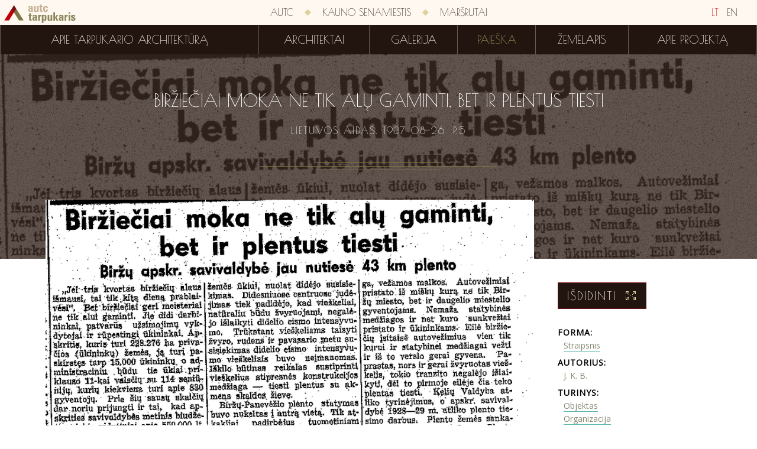

--- FILE ---
content_type: text/html; charset=utf-8
request_url: http://tarpukaris.autc.lt/lt/paieska/bibliografija/4746/birzieciai-moka-ne-tik-alu-gaminti-bet-ir-plentus-tiesti
body_size: 3162
content:
<!DOCTYPE html>
<html>
<head>
    <meta charset="utf-8" />
    <meta name="viewport" content="width=device-width, initial-scale=1.0, maximum-scale=1.0">
    <link rel="icon" href="/favicon.ico" type="image/x-icon">
    <link rel="shortcut icon" href="/favicon.ico" type="image/x-icon">
    <title>Biržiečiai moka ne tik alų gaminti, bet ir plentus tiesti | Tarpukario architektūra</title>
    <link href='http://fonts.googleapis.com/css?family=Poiret+One&subset=latin,latin-ext' rel='stylesheet' type='text/css'>
    <link href='http://fonts.googleapis.com/css?family=Open+Sans&subset=latin,latin-ext' rel='stylesheet' type='text/css'>
    <link href='http://fonts.googleapis.com/css?family=Limelight&subset=latin,latin-ext' rel='stylesheet' type='text/css'>
    <script type="text/javascript">
        history.navigationMode = 'compatible';
    </script>
    <link href="/content/css?v=3qFNEWi94FOZn0zoq5UIgc-YVFznuPrmsdZapFGtNbw1" rel="stylesheet"/>

    <script src="/bundles/jquery?v=P0WYvurek_OV93FFly7PpGIyoBORNYVqVI65rrcGSRI1"></script>

    <script src="/bundles/js?v=OEu_w-cIAaYXKEOU-hEsMyk2BTvybvC1m903feAOux41"></script>

    
</head>
<body>
    <script>
        (function (i, s, o, g, r, a, m) {
            i['GoogleAnalyticsObject'] = r; i[r] = i[r] || function () {
                (i[r].q = i[r].q || []).push(arguments)
            }, i[r].l = 1 * new Date(); a = s.createElement(o),
            m = s.getElementsByTagName(o)[0]; a.async = 1; a.src = g; m.parentNode.insertBefore(a, m)
        })(window, document, 'script', '//www.google-analytics.com/analytics.js', 'ga');

        ga('create', 'UA-1702689-62', 'auto');
        ga('send', 'pageview');
    </script>
    <div class="wrapper">
        <div class="menus">
            <div class="first-menu">
                <a href="/" class="icons-logo  "></a>
                <div class="language-bar">
                    <a class="sel" href="/">LT</a>
                    <a class="" href="/en">EN</a>
                </div>
                <div class="menu-colapse">
                    <div class="button-icon"></div>
                </div>
                <div class="container">
                    
                    <a class="menu-item" href="http://www.autc.lt/">AUTC</a>
                    <div class="separator icons-rhomb"></div>
                    <a class="menu-item" href="http://kaunosenamiestis.autc.lt/">Kauno senamiestis</a>
                    <div class="separator icons-rhomb"></div>
                    <a class="menu-item" href="http://marsrutai.autc.lt/">Maršrutai</a>
                </div>
            </div>
            <div class="second-menu">
                <div class="container">
        <a class="menu-item " href="/lt/apie-tarpukario-architektura">Apie tarpukario architektūrą</a>
        <div class="separator"></div>
        <a class="menu-item " href="/lt/architektai">Architektai</a>
        <div class="separator"></div>
        <a class="menu-item " href="/lt/galerija">Galerija</a>
        <div class="separator"></div>
        <a class="menu-item  sel" href="/lt/paieska?objectType=1">Paieška</a>
        <div class="separator"></div>
        <a class="menu-item " href="/lt/zemelapis">Žemėlapis</a>
        <div class="separator"></div>
        <a class="menu-item " href="/lt/apie">Apie projektą</a>

                </div>
            </div>
        </div>
        <div class="small-menu">
            <a href="/" class="icons-logo  "></a>
            <div class="menu-colapse">
                <div class="button-icon"></div>
            </div>
        </div>
        <div class="container">
            

<script src="/bundles/openlayers?v=JWdk2Fnd3LhagWqCenpJnPCmIx4l-Sg595FWoc4uywU1"></script>


<div class="title-wrapper">
    <div class="background" style="background-image: url('/Search/Image?id=4746&amp;type=2&amp;filename=la_19370826_p5_-_birie-iai_moka_ne_tik_al_gaminti_bet_ir_plentus_tiesti.png&amp;modified=12%2F18%2F2013%2002%3A30%3A59')"></div>
    <div class="title">
        <h1>Biržiečiai moka ne tik alų gaminti, bet ir plentus tiesti</h1>
        <div class="edition">
            Lietuvos Aidas. 1937&nbsp;08&nbsp;26. p.5
        </div>
        <div class="icons-ornament-long"></div>
    </div>
</div>
<div class="content-wrapper">
    <div class="content">
        <div class="image">
            <img src="/Search/Image?id=4746&amp;type=2&amp;filename=la_19370826_p5_-_birie-iai_moka_ne_tik_al_gaminti_bet_ir_plentus_tiesti.png&amp;modified=12%2F18%2F2013%2002%3A30%3A59" />
        </div>
        <div class="side">
            <div class="zoom-image" data-url="/Search/Image?id=4746&amp;type=2&amp;filename=la_19370826_p5_-_birie-iai_moka_ne_tik_al_gaminti_bet_ir_plentus_tiesti.png&amp;modified=12%2F18%2F2013%2002%3A30%3A59">
                Išdidinti
                <div class="icons-zoom"></div>
            </div>
            <div class="block"><div class="title">Forma:</div><div class="item"><a href="/lt/paieska?advanced=true&amp;objectType=2&amp;form=1">Straipsnis</a></div></div>
            <div class="block"><div class="title">Autorius:</div><div class="item">J. K. B.</div></div>
            <div class="block"><div class="title">Turinys:</div><div class="item"><a href="/lt/paieska?advanced=true&amp;objectType=2&amp;pubContent=1">Objektas</a></div><div class="item"><a href="/lt/paieska?advanced=true&amp;objectType=2&amp;pubContent=3">Organizacija</a></div><div class="item"><a href="/lt/paieska?advanced=true&amp;objectType=2&amp;pubContent=4">Infrastruktūra</a></div></div>
            <div class="block"><div class="title">Šaltinis:</div><div class="item">epaveldas.lt</div></div>
            <div class="block"><div class="title">Reikšminiai žodžiai:</div><div class="item"><a href="/lt/paieska?advanced=true&amp;objectType=2&amp;tags=Plent%C5%B3%20valdyba">Plentų valdyba</a></div><div class="item"><a href="/lt/paieska?advanced=true&amp;objectType=2&amp;tags=%C5%A0iauliai">Šiauliai</a></div><div class="item"><a href="/lt/paieska?advanced=true&amp;objectType=2&amp;tags=Lietuvos%20nepriklausomyb%C4%97">Lietuvos nepriklausomybė</a></div><div class="item"><a href="/lt/paieska?advanced=true&amp;objectType=2&amp;tags=Prekyba">Prekyba</a></div><div class="item"><a href="/lt/paieska?advanced=true&amp;objectType=2&amp;tags=Statybin%C4%97s%20med%C5%BEiagos%20">Statybinės medžiagos </a></div><div class="item"><a href="/lt/paieska?advanced=true&amp;objectType=2&amp;tags=Bir%C5%BEai">Biržai</a></div><div class="item"><a href="/lt/paieska?advanced=true&amp;objectType=2&amp;tags=Bir%C5%BE%C5%B3%20apskritis">Biržų apskritis</a></div><div class="item"><a href="/lt/paieska?advanced=true&amp;objectType=2&amp;tags=Vie%C5%A1keliai">Vieškeliai</a></div><div class="item"><a href="/lt/paieska?advanced=true&amp;objectType=2&amp;tags=Gele%C5%BEinkelis%20%C5%A0iauliai-Bir%C5%BEai">Geležinkelis Šiauliai-Biržai</a></div><div class="item"><a href="/lt/paieska?advanced=true&amp;objectType=2&amp;tags=Plent%C5%B3%20tiesimas">Plentų tiesimas</a></div><div class="item"><a href="/lt/paieska?advanced=true&amp;objectType=2&amp;tags=Latvija">Latvija</a></div><div class="item"><a href="/lt/paieska?advanced=true&amp;objectType=2&amp;tags=Vokie%C4%8Diai">Vokiečiai</a></div><div class="item"><a href="/lt/paieska?advanced=true&amp;objectType=2&amp;tags=Vidaus%20Reikal%C5%B3%20ministerija">Vidaus Reikalų ministerija</a></div><div class="item"><a href="/lt/paieska?advanced=true&amp;objectType=2&amp;tags=Ryga">Ryga</a></div><div class="item"><a href="/lt/paieska?advanced=true&amp;objectType=2&amp;tags=Ekonominiai%20ry%C5%A1iai">Ekonominiai ryšiai</a></div></div>
            <div class="block territory">
                <div class="title">Teritorijos:</div>
            </div>
            <div class="back-to-list">Atgal į sąrašą</div>
        </div>
    </div>
</div>
<script type="text/javascript">
    $(function () {
        $('.content-wrapper .side .zoom-image').imagezoom();
        $('.block.territory .item .pin').mapPopup('init', {
            mapPath: '/Map/MapImage/${z}/${x}/${y}',
            loadData: function (id) {
                var retDat = {};
                $.ajax({
                    type: 'POST',
                    contentType: "application/json; charset=utf-8",
                    url: '/lt/Map/LoadTerritoryMapData',
                    data: '{ terId: ' + id + ' }',
                    dataType: 'json',
                    async: false,
                    success: function (d) {
                        if (d != null) {
                            retDat = d;
                        }
                    }
                });
                return retDat;
            }
        });
    })
</script>
        </div>
        <div class="footer">
            <div class="footer-menu" style="margin-bottom: 50px;">
                <a class="menu-item" href="http://www.autc.lt/">AUTC</a>
                <div class="separator icons-rhomb"></div>
                <a class="menu-item" href="http://kaunosenamiestis.autc.lt/">Kauno senamiestis</a>
                <div class="separator icons-rhomb hidden-m"></div>
                <div class="visible-m"></div>
                <a class="menu-item" href="http://marsrutai.autc.lt/">Maršrutai</a>
            </div>
            <div class="text">© 2014 „AUTC“ architektūros ir urbanistikos tyrimų centras</div>
            <div class="text">Svetainių kūrimas: <div class="logo icons-condition-logo"></div> <a href="http://www.baltic-condition.lt/">Baltic Condition</a></div>
        </div>
    </div>
</body>
</html>


--- FILE ---
content_type: text/css; charset=utf-8
request_url: http://tarpukaris.autc.lt/content/css?v=3qFNEWi94FOZn0zoq5UIgc-YVFznuPrmsdZapFGtNbw1
body_size: 12724
content:
.icons-bullet{background:url('img/icons.png') 0 0;width:16px;height:16px}.icons-bullet-active{background:url('img/icons.png') 0 -17px;width:16px;height:16px}.icons-bullet-rhomb{background:url('img/icons.png') 0 -34px;width:28px;height:28px}.icons-bullet-rhomb-active{background:url('img/icons.png') 0 -63px;width:28px;height:28px}.icons-close-icon{background:url('img/icons.png') 0 -92px;width:16px;height:16px}.icons-condition-logo{background:url('img/icons.png') 0 -109px;width:13px;height:10px}.icons-dropdown{background:url('img/icons.png') 0 -120px;width:13px;height:7px}.icons-left{background:url('img/icons.png') 0 -128px;width:15px;height:29px}.icons-left-disabled{background:url('img/icons.png') 0 -158px;width:15px;height:29px}.icons-left-hover{background:url('img/icons.png') 0 -188px;width:15px;height:29px}.icons-left-object-gallery{background:url('img/icons.png') 0 -218px;width:62px;height:243px}.icons-logo{background:url('img/icons.png') 0 -462px;width:121px;height:32px}.icons-logo-big{background:url('img/icons.png') 0 -495px;width:226px;height:63px}.icons-menu-expand-dark{background:url('img/icons.png') 0 -559px;width:29px;height:13px}.icons-menu-expand-light{background:url('img/icons.png') 0 -573px;width:29px;height:13px}.icons-ornament{background:url('img/icons.png') 0 -587px;width:262px;height:13px}.icons-ornament-long{background:url('img/icons.png') 0 -601px;width:402px;height:13px}.icons-ornament-long-white{background:url('img/icons.png') 0 -615px;width:402px;height:13px}.icons-ornament-white{background:url('img/icons.png') 0 -629px;width:232px;height:13px}.icons-popup-close{background:url('img/icons.png') 0 -643px;width:49px;height:49px}.icons-quote{background:url('img/icons.png') 0 -693px;width:46px;height:38px}.icons-read-more{background:url('img/icons.png') 0 -732px;width:17px;height:9px}.icons-rhomb{background:url('img/icons.png') 0 -742px;width:11px;height:11px}.icons-right{background:url('img/icons.png') 0 -754px;width:15px;height:29px}.icons-right-disabled{background:url('img/icons.png') 0 -784px;width:15px;height:29px}.icons-right-hover{background:url('img/icons.png') 0 -814px;width:15px;height:29px}.icons-right-object-gallery{background:url('img/icons.png') 0 -844px;width:62px;height:243px}.icons-search-big{background:url('img/icons.png') 0 -1088px;width:21px;height:21px}.icons-search-big-black{background:url('img/icons.png') 0 -1110px;width:21px;height:21px}.icons-search-collapse{background:url('img/icons.png') 0 -1132px;width:15px;height:8px}.icons-search-expand{background:url('img/icons.png') 0 -1141px;width:15px;height:8px}.icons-search-hide{background:url('img/icons.png') 0 -1150px;width:15px;height:8px}.icons-search-small{background:url('img/icons.png') 0 -1159px;width:13px;height:13px}.icons-small-pin{background:url('img/icons.png') 0 -1173px;width:10px;height:15px}.icons-zoom{background:url('img/icons.png') 0 -1189px;width:17px;height:15px}.partners-ktu-en{background:url('img/partners.png') 0 0;width:127px;height:67px}.partners-ktu-lt{background:url('img/partners.png') 0 -68px;width:127px;height:67px}.partners-lmt{background:url('img/partners.png') 0 -136px;width:133px;height:60px}.territories-block{background:url('img/territories.png') 0 0;width:17px;height:15px}.territories-building{background:url('img/territories.png') 0 -16px;width:17px;height:15px}.territories-city{background:url('img/territories.png') 0 -32px;width:17px;height:15px}.territories-collapse{background:url('img/territories.png') 0 -48px;width:12px;height:6px}.territories-district{background:url('img/territories.png') 0 -55px;width:17px;height:15px}.territories-expand{background:url('img/territories.png') 0 -71px;width:12px;height:6px}.territories-land{background:url('img/territories.png') 0 -78px;width:17px;height:15px}.territories-minus{background:url('img/territories.png') 0 -94px;width:13px;height:13px}.territories-plus{background:url('img/territories.png') 0 -108px;width:13px;height:13px}.territories-railway{background:url('img/territories.png') 0 -122px;width:17px;height:15px}.territories-street{background:url('img/territories.png') 0 -138px;width:17px;height:15px}.territories-territories{background:url('img/territories.png') 0 -154px;width:17px;height:15px}.territories-zoom-in{background:url('img/territories.png') 0 -170px;width:28px;height:27px}.territories-zoom-out{background:url('img/territories.png') 0 -198px;width:28px;height:27px}.mfp-bg{top:0;left:0;width:100%;height:100%;z-index:2042;overflow:hidden;position:fixed;background:#0b0b0b;opacity:.8;filter:alpha(opacity=80)}.mfp-wrap{top:0;left:0;width:100%;height:100%;z-index:2043;position:fixed;outline:none!important;-webkit-backface-visibility:hidden}.mfp-container{text-align:center;position:absolute;width:100%;height:100%;left:0;top:0;padding:0 8px;-webkit-box-sizing:border-box;-moz-box-sizing:border-box;box-sizing:border-box}.mfp-container:before{content:'';display:inline-block;height:100%;vertical-align:middle}.mfp-align-top .mfp-container:before{display:none}.mfp-content{position:relative;display:inline-block;vertical-align:middle;margin:0 auto;text-align:left;z-index:2045}.mfp-inline-holder .mfp-content,.mfp-ajax-holder .mfp-content{width:100%;cursor:auto}.mfp-ajax-cur{cursor:progress}.mfp-zoom-out-cur,.mfp-zoom-out-cur .mfp-image-holder .mfp-close{cursor:-moz-zoom-out;cursor:-webkit-zoom-out;cursor:zoom-out}.mfp-zoom{cursor:pointer;cursor:-webkit-zoom-in;cursor:-moz-zoom-in;cursor:zoom-in}.mfp-auto-cursor .mfp-content{cursor:auto}.mfp-close,.mfp-arrow,.mfp-preloader,.mfp-counter{-webkit-user-select:none;-moz-user-select:none;user-select:none}.mfp-loading.mfp-figure{display:none}.mfp-hide{display:none!important}.mfp-preloader{color:#ccc;position:absolute;top:50%;width:auto;text-align:center;margin-top:-.8em;left:8px;right:8px;z-index:2044}.mfp-preloader a{color:#ccc}.mfp-preloader a:hover{color:#fff}.mfp-s-ready .mfp-preloader{display:none}.mfp-s-error .mfp-content{display:none}button.mfp-close,button.mfp-arrow{overflow:visible;cursor:pointer;background:transparent;border:0;-webkit-appearance:none;display:block;outline:none;padding:0;z-index:2046;-webkit-box-shadow:none;box-shadow:none}button::-moz-focus-inner{padding:0;border:0}.mfp-close{width:44px;height:44px;line-height:44px;position:absolute;right:0;top:0;text-decoration:none;text-align:center;opacity:.65;filter:alpha(opacity=65);padding:0 0 18px 10px;color:#fff;font-style:normal;font-size:28px;font-family:Arial,Baskerville,monospace}.mfp-close:hover,.mfp-close:focus{opacity:1;filter:alpha(opacity=100)}.mfp-close:active{top:1px}.mfp-close-btn-in .mfp-close{color:#333}.mfp-image-holder .mfp-close,.mfp-iframe-holder .mfp-close{color:#fff;right:-6px;text-align:right;padding-right:6px;width:100%}.mfp-counter{position:absolute;top:0;right:0;color:#ccc;font-size:12px;line-height:18px}.mfp-arrow{position:absolute;opacity:.65;filter:alpha(opacity=65);margin:0;top:50%;margin-top:-55px;padding:0;width:90px;height:110px;-webkit-tap-highlight-color:transparent}.mfp-arrow:active{margin-top:-54px}.mfp-arrow:hover,.mfp-arrow:focus{opacity:1;filter:alpha(opacity=100)}.mfp-arrow:before,.mfp-arrow:after,.mfp-arrow .mfp-b,.mfp-arrow .mfp-a{content:'';display:block;width:0;height:0;position:absolute;left:0;top:0;margin-top:35px;margin-left:35px;border:medium inset transparent}.mfp-arrow:after,.mfp-arrow .mfp-a{border-top-width:13px;border-bottom-width:13px;top:8px}.mfp-arrow:before,.mfp-arrow .mfp-b{border-top-width:21px;border-bottom-width:21px;opacity:.7}.mfp-arrow-left{left:0}.mfp-arrow-left:after,.mfp-arrow-left .mfp-a{border-right:17px solid #fff;margin-left:31px}.mfp-arrow-left:before,.mfp-arrow-left .mfp-b{margin-left:25px;border-right:27px solid #3f3f3f}.mfp-arrow-right{right:0}.mfp-arrow-right:after,.mfp-arrow-right .mfp-a{border-left:17px solid #fff;margin-left:39px}.mfp-arrow-right:before,.mfp-arrow-right .mfp-b{border-left:27px solid #3f3f3f}.mfp-iframe-holder{padding-top:40px;padding-bottom:40px}.mfp-iframe-holder .mfp-content{line-height:0;width:100%;max-width:900px}.mfp-iframe-holder .mfp-close{top:-40px}.mfp-iframe-scaler{width:100%;height:0;overflow:hidden;padding-top:56.25%}.mfp-iframe-scaler iframe{position:absolute;display:block;top:0;left:0;width:100%;height:100%;box-shadow:0 0 8px rgba(0,0,0,.6);background:#000}img.mfp-img{width:auto;max-width:100%;height:auto;display:block;line-height:0;-webkit-box-sizing:border-box;-moz-box-sizing:border-box;box-sizing:border-box;padding:40px 0 40px;margin:0 auto}.mfp-figure{line-height:0}.mfp-figure:after{content:'';position:absolute;left:0;top:40px;bottom:40px;display:block;right:0;width:auto;height:auto;z-index:-1;box-shadow:0 0 8px rgba(0,0,0,.6);background:#444}.mfp-figure small{color:#bdbdbd;display:block;font-size:12px;line-height:14px}.mfp-figure figure{margin:0}.mfp-bottom-bar{margin-top:-36px;position:absolute;top:100%;left:0;width:100%;cursor:auto}.mfp-title{text-align:left;line-height:18px;color:#f3f3f3;word-wrap:break-word;padding-right:36px}.mfp-image-holder .mfp-content{max-width:100%}.mfp-gallery .mfp-image-holder .mfp-figure{cursor:pointer}@media screen and (max-width:800px)and (orientation:landscape),screen and (max-height:300px){.mfp-img-mobile .mfp-image-holder{padding-left:0;padding-right:0}.mfp-img-mobile img.mfp-img{padding:0}.mfp-img-mobile .mfp-figure:after{top:0;bottom:0}.mfp-img-mobile .mfp-figure small{display:inline;margin-left:5px}.mfp-img-mobile .mfp-bottom-bar{background:rgba(0,0,0,.6);bottom:0;margin:0;top:auto;padding:3px 5px;position:fixed;-webkit-box-sizing:border-box;-moz-box-sizing:border-box;box-sizing:border-box}.mfp-img-mobile .mfp-bottom-bar:empty{padding:0}.mfp-img-mobile .mfp-counter{right:5px;top:3px}.mfp-img-mobile .mfp-close{top:0;right:0;width:35px;height:35px;line-height:35px;background:rgba(0,0,0,.6);position:fixed;text-align:center;padding:0}}@media all and (max-width:900px){.mfp-arrow{-webkit-transform:scale(.75);transform:scale(.75)}.mfp-arrow-left{-webkit-transform-origin:0;transform-origin:0}.mfp-arrow-right{-webkit-transform-origin:100%;transform-origin:100%}.mfp-container{padding-left:6px;padding-right:6px}}.mfp-ie7 .mfp-img{padding:0}.mfp-ie7 .mfp-bottom-bar{width:600px;left:50%;margin-left:-300px;margin-top:5px;padding-bottom:5px}.mfp-ie7 .mfp-container{padding:0}.mfp-ie7 .mfp-content{padding-top:44px}.mfp-ie7 .mfp-close{top:0;right:0;padding-top:0}.title-wrapper{position:relative;overflow:hidden;background:#221510}.title-wrapper .background{background-position:center top;background-size:cover;background-repeat:no-repeat;height:100%;width:100%;position:absolute;top:0}.title-wrapper .background.about-header{background:url('img/about.jpg');background-position:center bottom}.title-wrapper .title{padding:60px 0 150px 0;background:url('img/mask.png');position:relative}.title-wrapper .title.small{padding:60px 0 60px 0}.title-wrapper .title.object{padding:60px 0 20px 0}.title-wrapper .title h1{text-align:center;margin:0 100px;text-transform:uppercase;font-size:30px;font-family:'Poiret One',cursive;font-weight:normal;color:#fff}.title-wrapper .title .edition{font-size:16px;font-family:'Poiret One',cursive;font-weight:normal;color:#fff;text-align:center;text-transform:uppercase;margin:25px 100px 45px 100px;letter-spacing:2px}.title-wrapper .title .icons-ornament-long{margin:0 auto}.title-wrapper .gallery{margin:40px 0 0 0;overflow:hidden;height:0;position:relative}.title-wrapper .gallery .inner{position:absolute;top:0;left:0}.title-wrapper .gallery .inner .separator{float:left;width:10px;height:20px}.title-wrapper .gallery .inner .image-title{padding:0 20px;margin-top:10px;color:#fff;font-family:'Open Sans',sans-serif;font-size:14px;text-align:center;max-height:60px;overflow:hidden}.title-wrapper .gallery .icons-left-object-gallery,.title-wrapper .gallery .icons-right-object-gallery{position:absolute;top:0;left:0;z-index:1;display:none;cursor:pointer}.title-wrapper .gallery .icons-right-object-gallery{right:0;left:auto}.mfp-title,.mfp-counter{font-family:'Open Sans',sans-serif;font-size:14px}.content-wrapper{margin:0 6%;padding-bottom:50px}.content-wrapper.small{margin:0 auto;width:870px}@media only screen and (max-width:960px){.content-wrapper.small{margin:0 4%;width:auto}}.content-wrapper .content{display:table;width:100%;table-layout:fixed}.content-wrapper .content .side{width:300px;padding:40px 0 0 40px}.content-wrapper .content .side .partners{display:inline-block;margin-bottom:20px}.content-wrapper .content .side .block{padding-bottom:10px;font-family:'Open Sans',sans-serif;font-size:14px}.content-wrapper .content .side .block .title{text-transform:uppercase;letter-spacing:1px;font-weight:bold}.content-wrapper .content .side .block .item{color:#868974;margin:3px 0 0 10px;position:relative}.content-wrapper .content .side .block .item a,.content-wrapper .content .side .block .text a{color:#868974;border-bottom:1px solid #5ab7af;text-decoration:none}.content-wrapper .content .side .block.territory .item{padding:0 0 0 15px;border-left:1px solid #dbdbdb;margin:5px 0 0 30px}.content-wrapper .content .side .block.territory .item .pin{position:absolute;left:-22px;top:1px;background:url('img/icons.png') 0 -1173px;width:10px;height:15px;cursor:pointer}.content-wrapper .content .side .zoom-image{display:inline-block;background:#221510;border:solid 1px #770e15;color:#fff;font-size:20px;font-family:'Poiret One',cursive;padding:10px 50px 10px 15px;text-transform:uppercase;cursor:pointer;letter-spacing:2px;position:relative;margin-bottom:30px}.content-wrapper .content .side .zoom-image .icons-zoom{position:absolute;right:17px;top:14px}.content-wrapper .content .image,.content-wrapper .content .side,.content-wrapper .content .text{display:table-cell;vertical-align:top}.content-wrapper .content .image{text-align:center}.content-wrapper .content .image img{max-width:100%;margin-top:-100px;position:relative;background-color:#fff}.content-wrapper .content .text{font-family:'Open Sans',sans-serif;font-size:16px;padding:40px 0 0 0}.content-wrapper .content .text p{margin-top:0;text-indent:50px;text-align:justify}.content-wrapper .content .text a{color:#5ab7af}.back-to-list{text-transform:uppercase;font-size:16px;font-family:'Poiret One',cursive;color:#868974;border-bottom:1px solid #5ab7af;text-decoration:none;letter-spacing:3px;display:inline-block;cursor:pointer;margin-top:30px;padding-bottom:2px}@media only screen and (max-width:640px){.content-wrapper{margin:0 20px;width:auto}.content-wrapper .content{display:block;width:auto;table-layout:auto}.content-wrapper .content .image,.content-wrapper .content .side,.content-wrapper .content .text{display:block;padding:40px 0 0 0}.title-wrapper .title h1{margin:0 30px}.title-wrapper .title .edition{margin:25px 30px 45px 30px}}*,*:before,*:after{-moz-box-sizing:border-box;-webkit-box-sizing:border-box;box-sizing:border-box}html,body{height:100%}body{padding:0;margin:0;min-width:320px}input[type="text"],input[type="button"],input[type="submit"]{-webkit-appearance:none;border-radius:0}select{border-radius:0}.wrapper{min-height:100%;position:relative;padding-bottom:174px}.fl{float:left}.fr{float:right}.cb{clear:both}a{outline:none}.wrapper .menus{background:#221510}.unselectable{-ms-user-select:none;-moz-user-select:none;-khtml-user-select:none;-webkit-user-select:none;user-select:none}.first-menu{background:#fff8f0;text-align:center;position:relative;height:42px}.first-menu .container{display:inline-block}.first-menu .menu-item,.first-menu .language-bar a{padding:12px 15px;display:inline-block;font-size:16px;font-family:'Poiret One',cursive;color:#221510;text-transform:uppercase;text-decoration:none}.first-menu .menu-item.sel{color:#9f8a36}.first-menu .separator{display:inline-block}.first-menu .language-bar{position:absolute;right:30px;top:0}.first-menu .language-bar a{padding:12px 3px;margin-left:4px}.first-menu .language-bar a.sel{color:#d30000}.first-menu .icons-logo{position:absolute;left:7px;top:7px}.first-menu .icons-logo.home{display:none}.first-menu .menu-colapse{display:none}.first-menu .menu-colapse,.small-menu .menu-colapse{width:50px;height:50px;position:absolute;right:10px;top:0;cursor:pointer}.first-menu .menu-colapse .button-icon,.small-menu .menu-colapse .button-icon{position:absolute;left:50%;top:50%;margin:-7px 0 0 -15px;background:url('img/icons.png') 0 -559px;width:29px;height:13px}.second-menu{background:#221510;text-align:center;position:relative;height:50px}.second-menu .container{width:100%;height:50px;max-width:1280px;display:inline-table;border-collapse:collapse}.second-menu .container .menu-item{padding:14px 10px;display:table-cell;font-size:19px;font-family:'Poiret One',cursive;color:#fff8f0;text-transform:uppercase;text-decoration:none;vertical-align:middle;border-left:solid 1px #6a5a4a;border-right:solid 1px #6a5a4a}.second-menu .container .menu-item.sel{color:#a39b59}.second-menu .container .separator{display:none}.menus.fixed{padding-bottom:50px}.menus.fixed .second-menu{position:fixed;top:0;left:0;width:100%;z-index:1300}.small-menu{background:#221510;height:50px;position:relative;display:none}.small-menu .menu-colapse .button-icon{background:url('img/icons.png') 0 -573px;width:29px;height:13px}.small-menu .icons-logo{position:absolute;left:7px;top:10px}.footer{background:url('img/footer.jpg');padding:20px 0 10px 0;width:100%;position:absolute;bottom:0;left:0}.footer .footer-menu{background:none;text-align:center}.footer .footer-menu .separator{display:inline-block}.footer .footer-menu .menu-item{padding:12px 15px;display:inline-block;font-size:16px;font-family:'Poiret One',cursive;color:#dcd09f;text-transform:uppercase;text-decoration:none}.footer .footer-menu .menu-item.sel{color:#fff}.footer .text,.footer .text a{color:#7b7448;font-size:16px;text-align:center;font-family:'Poiret One',cursive;padding:4px 0}.footer .text a{padding:0;text-decoration:none}.footer .logo{display:inline-block}.visible-m{display:none}.watermark{text-transform:uppercase}@media only screen and (max-width:960px){.wrapper .menus{display:none}.first-menu{height:auto}.first-menu .container{padding-bottom:10px}.first-menu .menu-item{display:block;padding:0}.first-menu .language-bar{position:static}.first-menu .icons-logo{left:7px}.first-menu .menu-colapse{display:block}.second-menu{height:auto}.second-menu .container{height:auto;display:inline-block;width:auto;padding:10px 0}.second-menu .container .menu-item{display:block;padding:7px 0;border:none}.menus.fixed .first-menu{margin-bottom:0}.menus.fixed .second-menu{position:relative;top:auto;left:auto;width:auto}.small-menu{display:block}.visible-m{display:block}.hidden-m{display:none!important}.wrapper{padding-bottom:216px}}.ios-fix{height:101%;overflow:hidden}@media only screen and (max-width:421px){.wrapper{padding-bottom:234px}}.pager{text-align:center;padding:20px}.pager .page{color:#3b2a23;font-size:20px;font-family:'Poiret One',cursive;display:inline-block;text-align:center;padding:5px 0;width:40px;text-decoration:none;vertical-align:middle}.pager .page.sel{color:#a39b59;border-top:solid 1px #3b2a23;border-bottom:solid 1px #3b2a23}.pager .left{background:url('img/icons.png') 0 -128px;width:15px;height:29px;display:inline-block;vertical-align:middle;margin-right:10px}.pager .left:hover{background:url('img/icons.png') 0 -188px;width:15px;height:29px}.pager .left.dis{background:url('img/icons.png') 0 -158px;width:15px;height:29px}.pager .right{background:url('img/icons.png') 0 -754px;width:15px;height:29px;display:inline-block;vertical-align:middle;margin-left:10px}.pager .right:hover{background:url('img/icons.png') 0 -814px;width:15px;height:29px}.pager .right.dis{background:url('img/icons.png') 0 -784px;width:15px;height:29px}.checkbox-list{display:inline-table;width:500px;font-size:0}.checkbox-list .checkbox-item{display:table-cell}.checkbox-list .checkbox-item .type1{border-bottom:solid 5px #3b2a23;padding:25px 10px 10px 10px}.checkbox-list .checkbox-item .type2{border-bottom:solid 5px #c1000c;padding:25px 10px 10px 10px}.checkbox-list .checkbox-item .type3{border-bottom:solid 5px #7c7646;padding:25px 10px 10px 10px}.checkbox-list .checkbox-item .type4{border-bottom:solid 5px #770e15;padding:25px 10px 10px 10px}.checkbox-list .checkbox-item .checkbox{margin:2px 5px 0 0;float:left}.checkbox-list .checkbox-item label{float:left;color:#fff;text-transform:uppercase;font-family:'Open Sans',sans-serif;font-size:12px;cursor:pointer}@media only screen and (max-width:640px){.checkbox-list{display:inline-block;width:auto}.checkbox-list .checkbox-item{display:inline-block}}.search{background:url('img/search-bg.jpg');padding:20px 10px;text-align:center;background-repeat:no-repeat;background-size:cover;background-position:center bottom;position:relative}.search .toggle-content{padding:40px 0}.search .search-input{max-width:500px;width:100%;padding:10px;font-size:17px;font-family:'Open Sans',sans-serif;background:#dcd0a0;border:none;margin:0 0 1px 0}.search .search-input.tags,.search .search-input.territories{display:none}.search .find-button{display:inline-block;position:relative;margin-top:20px}.search .find-button input{background:#221510;border:solid 1px #770e15;color:#fff;font-size:20px;font-family:'Poiret One',cursive;padding:10px 50px 10px 15px;text-transform:uppercase;cursor:pointer;margin:0;outline:none;letter-spacing:2px}.search .find-button .icons-search-big{position:absolute;right:13px;top:12px;cursor:pointer}.search .search-select,.search .search-textbox{display:none;margin:0 0 1px 0;padding:7px;width:100%;border:none;outline:none;background:#fff8f0;font-size:12px;font-family:'Open Sans',sans-serif;height:33px}.search .search-textbox{background:#dcd09f;padding:8px}.search .search-select.year{width:80px;margin-right:1px}.search .search-select.month{width:93px;margin-right:1px}.search .search-textbox.day{width:55px}.search.advanced .search-input{display:inline;max-width:307px;margin:0 1px 1px 0}.search.advanced .search-select,.search.advanced .search-textbox{display:inline}.search.advanced .checkbox-list{width:924px}.search.advanced .checkbox-list .checkbox-item{width:25%;text-align:left;padding:0 1px 0 0}.search .resize-container{font-size:0}.search .search-advanced,.search .search-simple{display:inline-block;font-size:15px;font-family:'Poiret One',cursive;text-transform:uppercase;color:#fff;letter-spacing:3px;cursor:pointer;padding:10px 25px 10px 0;position:relative;margin-top:20px}.search .search-simple .icons-search-small,.search .search-advanced .icons-search-small{position:absolute;right:5px;top:12px}.search .search-expand,.search .search-collapse{font-size:16px;width:213px;font-family:'Poiret One',cursive;text-transform:uppercase;color:#000;background:#fff;letter-spacing:3px;cursor:pointer;padding:10px 40px 10px 20px;position:absolute;right:150px;bottom:-18px}.search .search-expand .icons-search-expand,.search .search-collapse .icons-search-collapse{position:absolute;right:17px;top:14px}.search .search-simple{display:none}.search.advanced .search-advanced{display:none}.search.advanced .search-simple{display:inline-block}.search-result{padding:20px 30px 10px 30px;font-family:'Open Sans',sans-serif;font-size:10px;color:#888777}.search-result .label{color:#5c412c;font-weight:bold}.search-result .title{font-weight:bold;text-transform:uppercase}.search-list{padding:35px 30px 0 30px}.search-list .no-data{font-size:20px;font-family:'Poiret One',cursive;text-transform:uppercase;text-align:center}.search-list .search-item{float:left;min-width:280px;width:25%;padding:10px;display:table;table-layout:fixed;height:103px}.search-list .search-item .container{display:table-cell;width:86px;vertical-align:top}.search-list .search-item .container .image-container{padding-left:5px;float:left;max-height:60px;overflow:hidden}.search-list .search-item .container .image-container img{float:left;border:none;border-left:solid 1px #fff}.search-list .search-item.type-1 .image-container{background:#3b2a23}.search-list .search-item.type-2 .image-container{background:#c1000c}.search-list .search-item.type-3 .image-container{background:#7c7646}.search-list .search-item.type-4 .image-container{background:#770e15}.search-list .search-item .content{display:table-cell;padding-left:25px;font-family:'Open Sans',sans-serif}.search-list .search-item .content .title{max-height:66px;overflow:hidden}.search-list .search-item .content .title a{color:#3b2a23;font-size:16px;text-decoration:none}.search-list .search-item .content .type{color:#888777;font-size:12px;text-transform:uppercase}@media only screen and (max-width:1280px){.search-list .search-item{width:33.3%}}@media only screen and (max-width:960px){.search-list .search-item{width:50%}.search.advanced .checkbox-list{width:auto}.search.advanced .checkbox-list .checkbox-item{width:231px;display:inline-block;vertical-align:top}}@media only screen and (max-width:640px){.search-list .search-item{width:100%}}.image-zoom{position:fixed;background:#fff;z-index:12000;width:100%;height:100%;top:0;left:0;overflow:hidden}.image-zoom img{position:absolute;left:0;top:33px;visibility:hidden;z-index:12001}.image-zoom .image-overlay{position:fixed;background:rgba(255,255,255,0);width:100%;height:100%;top:0;left:0;cursor:move;z-index:12002}.image-zoom .image-toolbar{position:fixed;background:#fff;width:100%;height:33px;top:0;left:0;z-index:12003}.image-zoom .image-toolbar .close{width:33px;height:33px;border:none;outline:none;cursor:pointer;position:absolute;background:#f7f7f7;top:0;right:0}.image-zoom .image-toolbar .close .icon{background:url('img/icons.png') 0 -92px;width:16px;height:16px;position:absolute;top:9px;right:8px}.stop-scrolling{position:fixed;width:100%;height:100%;overflow:hidden}.map-container{max-width:1280px;margin:0 auto}.map-container #map{height:100%;position:relative;min-height:1000px}.map-container #map .olMapViewport{min-height:1000px}.map-container .pie-overlay{stroke-width:0;fill-opacity:0;cursor:pointer}.map-container .pie-fill.object{fill:#3b2a23}.map-container .pie-fill.bibliography{fill:#c1000c}.map-container .pie-fill.imageArchive{fill:#7c7646}.map-container .pie-fill.textMessage{fill:#770e15}.map-container .pie-line{stroke-width:1;stroke:#949494}.map-container .center-pie{stroke-width:0;fill:#353945}.map-container .tooltip-bg{fill:#ebe8d5}.map-container .tooltip-text{font-family:'Open Sans',sans-serif}.map-container #customZoomIn,.map-container #customZoomOut,.object-map #customZoomIn,.object-map #customZoomOut{position:absolute;left:20px;top:20px;background:url('img/territories.png') 0 -170px;width:28px;height:27px;cursor:pointer;z-index:1000}.map-container #customZoomOut,.object-map #customZoomOut{top:50px;background:url('img/territories.png') 0 -198px;width:28px;height:27px}.container .overlay{position:fixed;display:none;top:0;left:0;width:100%;height:100%;overflow:auto;background:rgba(0,0,0,.3);z-index:1310;padding-bottom:30px}.container .overlay .tag-container{width:900px;margin:60px auto 0 auto;position:relative}.container .overlay .tag-container .close{position:absolute;top:-55px;right:0;cursor:pointer}.container .overlay .tag-container.small .tag-column{width:auto;float:none}.container .overlay .tag-container.small .tag-column .tag-header{cursor:pointer}.container .overlay .tag-container.small .tag-column .tag-header.unclickable{cursor:default}.container .overlay .tag-container.small .tag-separator{width:auto;height:25px;float:none;clear:both}.container .overlay .tag-container .chart{background:#353945}.container .overlay .tag-container .chart .piece{height:4px;float:left}.container .overlay .tag-container .chart .piece.type1{background:#3b2a23}.container .overlay .tag-container .chart .piece.type2{background:#c1000c}.container .overlay .tag-container .chart .piece.type3{background:#7c7646}.container .overlay .tag-container .chart .piece.type4{background:#770e15}.container .overlay .tag-container .territory{background:#d7d2ac;margin-bottom:25px;cursor:pointer}.container .overlay .tag-container .territory .table{display:table;width:100%;position:relative}.container .overlay .tag-container .territory .table .pointer{position:absolute;left:15px;top:18px}.container .overlay .tag-container .territory .table .label{display:table-cell;color:#3b2a23;font-family:'Poiret One',cursive;font-size:22px;padding:15px 15px 15px 50px;text-transform:uppercase}.container .overlay .tag-container .territory .table .count{display:table-cell;width:50px;background:#353945;color:#fff;text-align:center;vertical-align:middle;font-family:'Poiret One',cursive;font-size:18px}.container .overlay .tag-container .tag-column{width:32%;float:left}.container .overlay .tag-container .tag-column .tag-header{background:#fff8f0;padding:10px;text-align:center;letter-spacing:4px;font-family:'Poiret One',cursive;font-size:20px;text-transform:uppercase}.container .overlay .tag-container .tag-column .tag-content .tag-item{background:#d7d2ac;margin-bottom:2px;cursor:pointer}.container .overlay .tag-container .tag-column .tag-content .tag-item .tag-table{width:100%;display:table;table-layout:fixed}.container .overlay .tag-container .tag-column .tag-content .tag-item .tag-table .tag-label{display:table-cell;color:#3b2a23;font-family:'Open Sans',sans-serif;font-size:12px;padding:5px}.container .overlay .tag-container .tag-column .tag-content .tag-item .tag-table .tag-count{display:table-cell;width:50px;background:#353945;color:#fff;height:61px;text-align:center;vertical-align:middle;font-family:'Poiret One',cursive;font-size:18px}.container .overlay .tag-container .tag-separator{width:2%;height:50px;float:left}.map-container .loading-data{position:absolute;display:none;top:0;left:0;width:100%;height:100%;overflow:hidden;background:rgba(255,255,255,.6) url('img/loading.gif') no-repeat center center;z-index:2000}.map-container .territory-info{position:fixed;display:none;color:#fff;bottom:10px;z-index:1000;max-width:200px;min-height:35px;overflow:hidden;padding:10px 20px;background:rgba(53,57,69,.6)}.map-container .popup-overlay{position:fixed;width:100%;height:100%;background:rgba(0,0,0,.3);left:0;top:0;z-index:10005}.map-container .popup{width:640px;margin-left:-320px;top:20px;left:50%;background:#fff;position:absolute;z-index:10006;font-family:'Open Sans',sans-serif}.map-container .popup.padding{padding-left:10px;width:940px;margin-left:-470px;overflow:hidden}.map-container .popup .popup-header{background:#d7d2ac;padding:10px;position:relative;font-family:'Poiret One',cursive}.map-container .popup .popup-header.white{background:#fff;height:30px}.map-container .popup .popup-header .tag-title{font-size:17px;text-transform:uppercase;margin:0 20px 0 80px;padding:10px 0}.map-container .popup .popup-header .territory-title{font-size:15px;text-transform:uppercase;position:relative;margin:0 20px 0 80px}.map-container .popup .popup-header .territory-title .territory-icon{position:absolute;top:3px;left:-27px}.map-container .popup .popup-header .close,.map-container .image-zoom .image-toolbar .close{background:url('img/icons.png') 0 -92px;width:16px;height:16px;border:none;outline:none;cursor:pointer;position:absolute;top:9px;right:8px}.map-container .popup .popup-header .zoom-text{position:absolute;right:60px;top:6px;cursor:pointer;vertical-align:middle}.map-container .popup .popup-header .zoom-text span{background:url('img/icons.png') 0 -1189px;width:17px;height:15px;display:inline-block;margin-right:5px;vertical-align:middle}.map-container .popup .popup-header .zoom-text div{display:inline-block;vertical-align:middle}.map-container .popup .popup-content{background:#fff;padding-bottom:50px;overflow:auto;position:relative}.map-container .popup .popup-content .prev-item,.map-container .popup .popup-content .next-item{position:absolute;bottom:10px;right:75px;cursor:pointer;background:url('img/icons.png') 0 -128px;width:15px;height:29px}.map-container .popup .popup-content .prev-item:hover{background:url('img/icons.png') 0 -188px;width:15px;height:29px}.map-container .popup .popup-content .prev-item.dis{background:url('img/icons.png') 0 -158px;width:15px;height:29px}.map-container .popup .popup-content .next-item{right:40px;background:url('img/icons.png') 0 -754px;width:15px;height:29px}.map-container .popup .popup-content .next-item:hover{background:url('img/icons.png') 0 -814px;width:15px;height:29px}.map-container .popup .popup-content .next-item.dis{background:url('img/icons.png') 0 -784px;width:15px;height:29px}.map-container .popup .popup-content .item-container{padding-left:8px}.map-container .popup .popup-content .item-container.object{background:#3b2a23}.map-container .popup .popup-content .item-container.bibliography{background:#c1000c}.map-container .popup .popup-content .item-container.imageArchive{background:#7c7646}.map-container .popup .popup-content .item-container.textMessage{background:#770e15}.map-container .popup .popup-content .item-container .item{padding:9px 17px;background:#f9f8f8;cursor:pointer;display:table;width:100%;table-layout:fixed}.map-container .popup .popup-content .item-container .item .image{width:65px;display:table-cell;vertical-align:top}.map-container .popup .popup-content .item-container .item .image div{height:79px;overflow:hidden}.map-container .popup .popup-content .item-container .item .image img{width:50px}.map-container .popup .popup-content .item-container .item .details{display:table-cell;vertical-align:top}.map-container .popup .popup-content .item-container .item .details .title{font-size:16px;color:#3b2a23}.map-container .popup .popup-content .item-container .item .details .sub-type,.map-container .popup .popup-content .item-container .item .details .type{padding-top:10px;font-size:12px;color:#3b2a23}.map-container .popup .popup-content .item-container .item .details .type{text-transform:uppercase;color:#888777}.map-container .popup .popup-content .item-container .item.even{background:#fff}.map-container .popup .popup-content .item-container .item:hover,.map-container .popup .popup-content .item-container .item.even:hover{background:#f5f4ec}.map-container .popup .popup-pager{padding:10px 40px;text-align:right;font-family:'Poiret One',cursive}.map-container .popup .popup-pager .prev,.map-container .popup .popup-pager .prev-dis,.map-container .popup .popup-pager .next,.map-container .popup .popup-pager .next-dis{border:none;outline:none;vertical-align:middle}.map-container .popup .popup-pager .prev,.map-container .popup .popup-pager .prev-dis{margin-right:20px}.map-container .popup .popup-pager .prev{background:url('img/icons.png') 0 -128px;width:15px;height:29px;cursor:pointer}.map-container .popup .popup-pager .prev:hover{background:url('img/icons.png') 0 -188px;width:15px;height:29px}.map-container .popup .popup-pager .prev-dis{background:url('img/icons.png') 0 -158px;width:15px;height:29px}.map-container .popup .popup-pager .next{background:url('img/icons.png') 0 -754px;width:15px;height:29px;cursor:pointer}.map-container .popup .popup-pager .next:hover{background:url('img/icons.png') 0 -814px;width:15px;height:29px}.map-container .popup .popup-pager .next-dis{background:url('img/icons.png') 0 -784px;width:15px;height:29px}.map-container .popup .popup-pager span{color:#3b2a23;font-size:20px;vertical-align:middle;margin-right:10px}.map-container .map-layers{width:290px;position:absolute;right:0;top:20px;z-index:1010;font-family:'Open Sans',sans-serif}.map-container .map-layers .handle{width:27px;height:49px;position:absolute;left:-27px;top:0;cursor:pointer;background:#dcd0a0}.map-container .map-layers .handle .icon{background:url('img/territories.png') 0 -108px;width:13px;height:13px;position:absolute;top:50%;left:50%;margin:-7px 0 0 -7px}.map-container .map-layers .handle.colapse .icon{background:url('img/territories.png') 0 -94px;width:13px;height:13px}.map-container .map-layers .header .header-handle{position:absolute;right:10px;top:50%;margin-top:-3px;background:url('img/territories.png') 0 -48px;width:12px;height:6px}.map-container .map-layers .header.colapse .header-handle{background:url('img/territories.png') 0 -71px;width:12px;height:6px}.map-container .map-layers .block .header{background:#221510;padding:10px 30px;font-size:25px;text-transform:uppercase;position:relative;cursor:pointer;font-family:'Poiret One',cursive;color:#fff8f0}.map-container .map-layers .block .content .item{padding-left:15px}.map-container .sub-item{padding-left:24px;background:#fff}.map-container .map-layers .block .content .item .text{background:#fff}.map-container .layer-item-separator{border-bottom:solid 1px #ececec}.map-container .map-layers .block .content .item .text input{padding:0;margin:5px 10px 5px 15px;vertical-align:middle}.map-container .map-layers .block .content .item .text label{vertical-align:middle;font-size:12px;text-transform:uppercase}.map-container .map-layers .block .content .item.city{background:#f7efe2}.map-container .map-layers .block .content .item.district{background:#dee0be}.map-container .map-layers .block .content .item.block{background:#ecb29c}.map-container .map-layers .block .content .item.street{background:#a8c5c7}.map-container .map-layers .block .content .item.land{background:#c1aaab}.map-container .map-layers .block .content .item.building{background:#859594}.map-container .map-layers .block .content .item.railway{background:#e0e5b5}.map-container .map-layers .block .content .item.territories{background:#e6f0f1}.map-container .map-layers .block .content .item.object,.map-container .popup.object{background:#3b2a23}.map-container .map-layers .block .content .item.bibliography,.map-container .popup.bibliography{background:#c1000c}.map-container .map-layers .block .content .item.imageArchive,.map-container .popup.imageArchive{background:#7c7646}.map-container .map-layers .block .content .item.textMessage,.map-container .popup.textMessage{background:#770e15}.map-container .popup .main-title{padding:0 18px 10px 18px;font-size:20px;font-family:'Poiret One',cursive;text-transform:uppercase}.map-container .popup .scrollable{overflow:auto}.map-container .popup .left-side{float:left;width:212px;margin-left:18px}.map-container .popup .left-side .block{padding-bottom:10px;font-family:'Open Sans',sans-serif;font-size:12px}.map-container .popup .left-side .block .inside-title{text-transform:uppercase;letter-spacing:1px;font-weight:bold}.map-container .popup .left-side .block .inside-item{color:#868974;margin:3px 0 0 10px}.map-container .popup .left-side .block .inside-item a{color:#868974;border-bottom:1px solid #5ab7af;text-decoration:none}.map-container .popup .left-side .image{margin-bottom:25px}.map-container .popup .left-side .image img{width:212px}.map-container .popup .left-side .details{font-size:12px}.map-container .popup .left-side .details span{font-weight:bold}.map-container .popup .left-side .more-button{background:#c2bda4;border:none;outline:none;padding:5px 10px;font-size:12px;font-weight:bold;margin-top:30px;color:#fff;display:inline-block;text-decoration:none}.map-container .popup .right-side{float:right;width:630px;margin:0 20px;min-height:10px}.map-container .popup .right-side .description{font-size:15px}.map-container .popup .right-side .description p{margin-top:0}.map-container .popup .right-side .image-big{overflow:hidden;width:1px;height:1px}.map-container .image-zoom{position:fixed;background:#fff;z-index:12000;width:100%;height:100%;top:0;left:0;overflow:hidden}.map-container .image-zoom img{position:absolute;left:0;top:33px;visibility:hidden;z-index:12001}.map-container .image-zoom .image-overlay{position:fixed;background:rgba(255,255,255,0);width:100%;height:100%;top:0;left:0;cursor:move;z-index:12002}.map-container .image-zoom .image-toolbar{position:fixed;background:#fff;width:100%;height:33px;top:0;left:0;z-index:12003}.olControlAttribution{bottom:5px;right:10px;font-family:arial;font-size:10px}.object-map{height:250px;background:#f5f5f5;margin-bottom:100px;position:relative}@media only screen and (max-width:960px){.map-container .popup.padding{width:100%;margin-left:-50%}.map-container .popup .left-side{float:none;margin-top:20px}.map-container .popup .right-side{float:none;width:auto}.container .overlay .tag-container{width:auto;margin:60px 20px 0 20px}}@media only screen and (max-width:640px){.map-container .popup{width:100%;margin-left:-50%}}.home-slider{background:url('img/home-bg.jpg') no-repeat center bottom;background-size:cover;min-height:500px;position:relative}.home-slider .container{width:100%;text-align:center;position:absolute;top:50%;margin-top:-205px}@media only screen and (max-width:960px){.home-slider .container{margin-top:-179px}}@media only screen and (max-width:640px){.home-slider .container{margin-top:-144px}}.home-slider .container .icon{position:absolute;right:0;top:-100px;background:#221510;padding:10px 50px 10px 40px}.home-slider .container .small-title{font-family:'Limelight',cursive;font-size:28px;text-transform:uppercase;letter-spacing:8px;color:#dcd09f}.home-slider .container .icons-ornament-long-white{margin:20px auto}@media only screen and (max-width:640px){.home-slider .container .icons-ornament-long-white{background:url('img/icons.png') 0 -629px;width:232px;height:13px}}.home-slider .container .big-title{font-family:'Poiret One',cursive;font-size:86px;text-transform:uppercase;letter-spacing:20px;color:#fff}@media only screen and (max-width:960px){.home-slider .container .big-title{font-size:64px;letter-spacing:15px}}@media only screen and (max-width:640px){.home-slider .container .big-title{font-size:34px;letter-spacing:5px}}.home-slider .container .years{font-family:'Limelight',cursive;font-size:20px;letter-spacing:5px;color:#fff;margin:20px 0 30px 0}.home-slider .container .search-input{display:inline-block;max-width:400px;width:100%;position:relative;padding:0 10px}.home-slider .container .search-input input{width:100%;padding:10px;font-size:17px;font-family:'Open Sans',sans-serif;background:#dcd0a0;border:none}.home-slider .container .search-input .icons-search-big-black{position:absolute;right:20px;top:50%;margin-top:-11px;cursor:pointer}.today-event{background:url('img/footer.jpg');min-height:300px;position:relative}.today-event .table{display:table;table-layout:fixed;margin:0 auto;width:870px}@media only screen and (max-width:960px){.today-event .table{margin:0 50px;max-width:100%;width:auto}}@media only screen and (max-width:670px){.today-event .table{display:block}}.today-event .table .left{display:table-cell;width:300px;background:#846c54;vertical-align:top;text-align:center;position:relative}@media only screen and (max-width:670px){.today-event .table .left{display:block;width:auto}}.today-event .table .left .today{padding-top:50px;text-transform:uppercase;color:#fff;font-family:'Poiret One',cursive;font-size:15px;letter-spacing:3px}.today-event .table .left .press{margin:20px 0;text-transform:uppercase;color:#dcd0a0;font-family:'Limelight',cursive;font-size:28px;letter-spacing:5px}.today-event .table .left .icons-ornament-white{margin:0 auto}.today-event .table .left .month{font-family:'Limelight',cursive;font-size:25px;letter-spacing:3px;text-transform:uppercase;color:#fff;margin:26px 0 5px 0}.today-event .table .left .day{font-family:'Poiret One',cursive;font-size:70px;letter-spacing:3px;text-transform:uppercase;color:#fff;margin-bottom:20px}.today-event .table .left .container{position:relative;text-decoration:none}.today-event .table .left .container img{max-width:100%}.today-event .table .left .container .details{position:absolute;bottom:-30px;left:10px;right:10px;background:#221510;color:#fff;font-family:'Poiret One',cursive;font-size:20px;text-transform:uppercase;letter-spacing:3px;padding:15px;text-decoration:none}.today-event .table .left .container .details .separator{margin:10px 0}.today-event .table .left .container .details .separator div{margin:0 80px;border-bottom:1px solid #8b8463}.today-event .table .left .button{background:#221510;border:solid 1px #770e15;color:#fff;font-size:20px;font-family:'Poiret One',cursive;padding:10px 15px;text-transform:uppercase;cursor:pointer;margin:70px 0 40px 0;display:inline-block;outline:none;letter-spacing:2px;text-decoration:none}.today-event .table .right{display:table-cell;vertical-align:top;padding:50px 0}@media only screen and (max-width:670px){.today-event .table .right{display:block}}.today-event .table .right .icons-quote{margin:0 auto 50px auto}.today-event .table .right .text{color:#dcd09f;font-size:30px;font-family:'Poiret One',cursive;text-transform:uppercase;text-align:center;padding:0 30px;margin-bottom:50px;line-height:40px}.today-event .table .right .ornament-long{margin:0 auto 20px auto;background:url('img/icons.png') 0 -601px;width:402px;height:13px}@media only screen and (max-width:800px){.today-event .table .right .ornament-long{background:url('img/icons.png') 0 -587px;width:262px;height:13px}}.today-event .table .right .author{color:#7c7646;font-family:'Limelight',cursive;font-size:20px;letter-spacing:3px;text-transform:uppercase;text-align:center;padding:0 30px 5px 30px}.today-event .table .right .ornament{margin:10px auto 0 auto;background:url('img/icons.png') 0 -587px;width:262px;height:13px}.today-event .table.single{margin:0 30px;max-width:100%;width:auto;display:block}.today-event .table.single .left{display:none}.today-event .table.single .right{display:block;margin:0 auto;max-width:870px}.home-photo{min-height:300px;background:#fef8ef;text-align:center;padding-bottom:50px}.home-photo .title{color:#7c7646;font-family:'Limelight',cursive;font-size:28px;letter-spacing:6px;text-transform:uppercase;text-align:center;padding:70px 50px 30px 50px}.home-photo .icons-ornament{margin:0 auto}.home-photo .image{max-width:1040px;margin:0 auto;width:100%;padding:0 50px}.home-photo .image img{margin:40px 0;width:100%}.home-photo .button{background:#221510;border:solid 1px #770e15;color:#fff;font-size:20px;font-family:'Poiret One',cursive;padding:10px 15px;text-transform:uppercase;cursor:pointer;display:inline-block;outline:none;letter-spacing:2px;text-decoration:none;margin:0 50px}.home-map{background:url('img/map.jpg') no-repeat center center;background-size:cover;padding:70px 0;text-align:center}.home-map .rect{border:1px solid #fff;padding:15px;display:inline-block}.home-map .rect .inner-rect{background:#fff;padding:40px}.home-map .rect .inner-rect .small-title{color:#221510;font-size:15px;font-family:'Poiret One',cursive;text-transform:uppercase;letter-spacing:2px}.home-map .rect .inner-rect .title{color:#7c7646;font-family:'Limelight',cursive;font-size:50px;letter-spacing:6px;text-transform:uppercase;text-align:center;padding:30px 0}@media only screen and (max-width:640px){.home-map .rect .inner-rect .title{font-size:40px}}@media only screen and (max-width:460px){.home-map .rect .inner-rect .title{font-size:25px}}.home-map .rect .inner-rect .button{background:#221510;border:solid 1px #770e15;color:#fff;font-size:20px;font-family:'Poiret One',cursive;padding:10px 15px;text-transform:uppercase;cursor:pointer;display:inline-block;outline:none;letter-spacing:2px;text-decoration:none;margin-top:40px}.quick-menu-container{position:fixed;right:10px;top:0;z-index:1}@media only screen and (max-width:490px){.quick-menu-container{display:none}}.quick-menu-container .item{position:relative;height:45px}.quick-menu-container .item .title{font-size:16px;font-family:'Open Sans',sans-serif;position:absolute;right:40px;top:11px;color:#e9e2c7;text-shadow:1px 1px 1px rgba(0,0,0,.8);display:none;z-index:1}.quick-menu-container .item.hover .title{display:block}.quick-menu-container .item .icon{position:absolute;background:url('img/icons.png') 0 -34px;width:28px;height:28px;right:0;top:9px;cursor:pointer;z-index:2}.quick-menu-container .item .icon.active{background:url('img/icons.png') 0 -63px;width:28px;height:28px}.shadow{text-shadow:1px 1px 1px rgba(0,0,0,.4),2px 2px 1px rgba(0,0,0,.4),3px 3px 1px rgba(0,0,0,.4),4px 4px 1px rgba(0,0,0,.4),5px 5px 1px rgba(0,0,0,.4),6px 6px 1px rgba(0,0,0,.4),7px 7px 1px rgba(0,0,0,.4),8px 8px 1px rgba(0,0,0,.4),9px 9px 1px rgba(0,0,0,.4),10px 10px 1px rgba(0,0,0,.4)}.long-shadow{text-shadow:1px 1px 1px rgba(0,0,0,.4),2px 2px 1px rgba(0,0,0,.4),3px 3px 1px rgba(0,0,0,.4),4px 4px 1px rgba(0,0,0,.4),5px 5px 1px rgba(0,0,0,.4),6px 6px 1px rgba(0,0,0,.4),7px 7px 1px rgba(0,0,0,.4),8px 8px 1px rgba(0,0,0,.4),9px 9px 1px rgba(0,0,0,.4),10px 10px 1px rgba(0,0,0,.4),11px 11px 1px rgba(0,0,0,.4),12px 12px 1px rgba(0,0,0,.4),13px 13px 1px rgba(0,0,0,.4),14px 14px 1px rgba(0,0,0,.4),15px 15px 1px rgba(0,0,0,.4)}.tiledGallery{position:relative;display:table;width:100%}.tiledGallery .column{display:table-cell;vertical-align:top;position:relative}.tiledGallery .column .item{position:relative;overflow:hidden;min-width:300px}.tiledGallery .column .item img{width:100%;height:auto;display:block;border:none}.architect-list .architect{width:870px;padding:50px 0}@media only screen and (max-width:960px){.architect-list .architect{width:100%}}.architect-list .architect .photo{float:left;width:300px;margin-right:70px}@media only screen and (max-width:960px){.architect-list .architect .photo{width:35%;margin-right:8%}}@media only screen and (max-width:640px){.architect-list .architect .photo{float:none;width:300px;margin:0 auto 30px auto}}.architect-list .architect .photo img{border:5px solid #836b51;width:100%}.architect-list .architect .photo .author{font-family:'Open Sans';font-size:12px;color:#dcd09f;text-align:center}.architect-list .architect.swap .photo{float:right;margin-right:0;margin-left:70px}@media only screen and (max-width:960px){.architect-list .architect.swap .photo{margin-left:8%}}@media only screen and (max-width:640px){.architect-list .architect.swap .photo{float:none;width:300px;margin:0 auto 30px auto}}.architect-list .architect .details{float:left;width:500px;text-align:center}@media only screen and (max-width:960px){.architect-list .architect .details{width:57%}}@media only screen and (max-width:640px){.architect-list .architect .details{float:none;width:100%}}.architect-list .architect .details .name,.architect-list .architect .details .years{font-family:'Limelight',cursive;font-size:20px;text-transform:uppercase;letter-spacing:5px;color:#918b62;margin-bottom:5px}.architect-list .architect .details .years{margin-bottom:20px}.architect-list .architect .details .description{font-family:'Open Sans',sans-serif;font-size:17px;color:#3b2a23;padding:0;overflow:hidden;line-height:23px}.architect-list .architect .details .button{font-family:'Poiret One',cursive;font-size:20px;text-transform:uppercase;letter-spacing:3px;color:#fff;background:#221510;padding:10px 40px 10px 20px;display:inline-block;border:1px solid #770e15;margin-top:20px;cursor:pointer;position:relative}.architect-list .architect .details .button span{background:url('img/icons.png') 0 -732px;width:17px;height:9px;position:absolute;top:18px;right:14px}.architect-list .architect .details .works{font-family:'Poiret One',cursive;font-size:16px;text-transform:uppercase;letter-spacing:3px;text-decoration:none;color:#000;border-bottom:1px solid #5bb6b0}.home-architect{background-position:center,center;background-size:cover;background-repeat:no-repeat}.home-architect .mask{min-height:500px;background:url('img/mask.png')}.home-architect .mask .architects{width:870px;padding:100px 0 70px 0;margin:0 auto}@media only screen and (max-width:960px){.home-architect .mask .architects{width:100%;padding:100px 50px 70px 50px}}.home-architect .mask .architects .architect-title{font-family:'Limelight',cursive;font-size:28px;text-transform:uppercase;letter-spacing:5px;color:#dcd09f;text-align:center;margin:0 0 50px 44%}@media only screen and (max-width:640px){.home-architect .mask .architects .architect-title{margin-left:0}}.home-architect .mask .architects .photo{float:left;width:300px;margin-right:70px}@media only screen and (max-width:960px){.home-architect .mask .architects .photo{width:35%;margin-right:8%}}@media only screen and (max-width:640px){.home-architect .mask .architects .photo{float:none;width:100%;max-width:300px;margin:0 auto 30px auto}}.home-architect .mask .architects .photo img{border:5px solid #836b51;width:100%}.home-architect .mask .architects .details{float:left;width:500px;text-align:center}@media only screen and (max-width:960px){.home-architect .mask .architects .details{width:57%}}@media only screen and (max-width:640px){.home-architect .mask .architects .details{float:none;width:100%}}.home-architect .mask .architects .details .name,.home-architect .mask .architects .details .years{font-family:'Limelight',cursive;font-size:20px;text-transform:uppercase;letter-spacing:5px;color:#fff;margin-bottom:5px}.home-architect .mask .architects .details .years{margin-bottom:20px}.home-architect .mask .architects .details .description{font-family:'Open Sans',sans-serif;font-size:17px;color:#fff;padding:0;overflow:hidden;line-height:23px}.home-architect .mask .architects .details .button{font-family:'Poiret One',cursive;font-size:20px;text-transform:uppercase;letter-spacing:3px;color:#fff;background:#221510;padding:10px 40px 10px 20px;display:inline-block;border:1px solid #770e15;margin-top:20px;cursor:pointer;position:relative}.home-architect .mask .architects .details .button span{background:url('img/icons.png') 0 -732px;width:17px;height:9px;position:absolute;top:18px;right:14px}.home-architect .mask .architects .details .works{font-family:'Poiret One',cursive;font-size:16px;text-transform:uppercase;letter-spacing:3px;text-decoration:none;color:#fff;border-bottom:1px solid #5bb6b0}.triple-separator{position:relative;height:13px;margin:0 50px}@media only screen and (max-width:640px){.triple-separator{margin:0 30px}}.triple-separator .upper,.triple-separator .lower{border-bottom:1px solid #dcd09f;position:absolute;top:0;left:20%;right:20%}.triple-separator .middle{border-bottom:1px solid #dcd09f;position:absolute;top:49%;left:0;right:0}.triple-separator .lower{top:auto;bottom:0}.map-popup .overlay{position:fixed;top:0;left:0;width:100%;height:100%;overflow:auto;background:rgba(0,0,0,.3);z-index:1302}.map-popup .overlay .popup{background:#fff;position:absolute;width:500px;height:500px}.map-popup .overlay .popup .header{background:#d7d2ac;padding:20px;position:relative}.map-popup .overlay .popup .header .title{color:#3b2a23;font-family:'Poiret One',cursive;font-size:16px;text-transform:uppercase;font-weight:bold}.map-popup .overlay .popup .header .close{position:absolute;right:5px;top:5px;cursor:pointer;background:url('img/icons.png') 0 -92px;width:16px;height:16px}.map-popup .overlay .popup #mapPopup{position:relative}.map-popup .overlay .popup #mapPopup #mapPopupZoomIn,.map-popup .overlay .popup #mapPopup #mapPopupZoomOut{position:absolute;left:20px;top:20px;background:url('img/territories.png') 0 -170px;width:28px;height:27px;cursor:pointer;z-index:1000}.map-popup .overlay .popup #mapPopup #mapPopupZoomOut{top:50px;background:url('img/territories.png') 0 -198px;width:28px;height:27px}

--- FILE ---
content_type: text/plain
request_url: https://www.google-analytics.com/j/collect?v=1&_v=j102&a=1383506376&t=pageview&_s=1&dl=http%3A%2F%2Ftarpukaris.autc.lt%2Flt%2Fpaieska%2Fbibliografija%2F4746%2Fbirzieciai-moka-ne-tik-alu-gaminti-bet-ir-plentus-tiesti&ul=en-us%40posix&dt=Bir%C5%BEie%C4%8Diai%20moka%20ne%20tik%20al%C5%B3%20gaminti%2C%20bet%20ir%20plentus%20tiesti%20%7C%20Tarpukario%20architekt%C5%ABra&sr=1280x720&vp=1280x720&_u=IEBAAEABAAAAACAAI~&jid=1484471758&gjid=530942251&cid=1393326522.1766989743&tid=UA-1702689-62&_gid=1697398706.1766989743&_r=1&_slc=1&z=268427471
body_size: -286
content:
2,cG-P4Q0JC4ZBK

--- FILE ---
content_type: text/javascript; charset=utf-8
request_url: http://tarpukaris.autc.lt/bundles/openlayers?v=JWdk2Fnd3LhagWqCenpJnPCmIx4l-Sg595FWoc4uywU1
body_size: 251080
content:
var OpenLayers={VERSION_NUMBER:"Release 2.13.1",singleFile:!0,_getScriptLocation:function(){for(var i=document.getElementsByTagName("script"),n,r="",t=0,u=i.length;t<u;t++)if((n=i[t].getAttribute("src"))&&(n=n.match(/(^|(.*?\/))(OpenLayers[^\/]*?\.js)(\?|$)/))){r=n[1];break}return function(){return r}}(),ImgPath:""};OpenLayers.Class=function(){var n=arguments.length,r=arguments[0],t=arguments[n-1],i="function"==typeof t.initialize?t.initialize:function(){r.prototype.initialize.apply(this,arguments)};return 1<n?(n=[i,r].concat(Array.prototype.slice.call(arguments).slice(1,n-1),t),OpenLayers.inherit.apply(null,n)):i.prototype=t,i};OpenLayers.inherit=function(n,t){var i=function(){},u,r;for(i.prototype=t.prototype,n.prototype=new i,i=2,u=arguments.length;i<u;i++)r=arguments[i],"function"==typeof r&&(r=r.prototype),OpenLayers.Util.extend(n.prototype,r)};OpenLayers.Util=OpenLayers.Util||{};OpenLayers.Util.extend=function(n,t){var i,r;if(n=n||{},t){for(i in t)r=t[i],void 0!==r&&(n[i]=r);"function"==typeof window.Event&&t instanceof window.Event||!t.hasOwnProperty||!t.hasOwnProperty("toString")||(n.toString=t.toString)}return n};OpenLayers.String={startsWith:function(n,t){return 0==n.indexOf(t)},contains:function(n,t){return-1!=n.indexOf(t)},trim:function(n){return n.replace(/^\s\s*/,"").replace(/\s\s*$/,"")},camelize:function(n){var r,t;n=n.split("-");for(var t=n[0],i=1,u=n.length;i<u;i++)r=n[i],t=t+(r.charAt(0).toUpperCase()+r.substring(1));return t},format:function(n,t,i){return t||(t=window),n.replace(OpenLayers.String.tokenRegEx,function(n,r){for(var u,e=r.split(/\.+/),f=0;f<e.length;f++){if(0==f&&(u=t),void 0===u)break;u=u[e[f]]}return"function"==typeof u&&(u=i?u.apply(null,i):u()),"undefined"==typeof u?"undefined":u})},tokenRegEx:/\$\{([\w.]+?)\}/g,numberRegEx:/^([+-]?)(?=\d|\.\d)\d*(\.\d*)?([Ee]([+-]?\d+))?$/,isNumeric:function(n){return OpenLayers.String.numberRegEx.test(n)},numericIf:function(n,t){var i=n;return!0===t&&null!=n&&n.replace&&(n=n.replace(/^\s*|\s*$/g,"")),OpenLayers.String.isNumeric(n)?parseFloat(n):i}};OpenLayers.Number={decimalSeparator:".",thousandsSeparator:",",limitSigDigs:function(n,t){var i=0;return 0<t&&(i=parseFloat(n.toPrecision(t))),i},format:function(n,t,i,r){var u,f;if(t="undefined"!=typeof t?t:0,i="undefined"!=typeof i?i:OpenLayers.Number.thousandsSeparator,r="undefined"!=typeof r?r:OpenLayers.Number.decimalSeparator,null!=t&&(n=parseFloat(n.toFixed(t))),u=n.toString().split("."),1==u.length&&null==t&&(t=0),n=u[0],i)for(f=/(-?[0-9]+)([0-9]{3})/;f.test(n);)n=n.replace(f,"$1"+i+"$2");return 0==t?t=n:(i=1<u.length?u[1]:"0",null!=t&&(i+=Array(t-i.length+1).join("0")),t=n+r+i),t},zeroPad:function(n,t,i){for(n=n.toString(i||10);n.length<t;)n="0"+n;return n}};OpenLayers.Function={bind:function(n,t){var i=Array.prototype.slice.apply(arguments,[2]);return function(){var r=i.concat(Array.prototype.slice.apply(arguments,[0]));return n.apply(t,r)}},bindAsEventListener:function(n,t){return function(i){return n.call(t,i||window.event)}},False:function(){return!1},True:function(){return!0},Void:function(){}};OpenLayers.Array={filter:function(n,t,i){var u=[],e,r,f;if(Array.prototype.filter)u=n.filter(t,i);else{if(e=n.length,"function"!=typeof t)throw new TypeError;for(r=0;r<e;r++)r in n&&(f=n[r],t.call(i,f,r,n)&&u.push(f))}return u}};OpenLayers.Bounds=OpenLayers.Class({left:null,bottom:null,right:null,top:null,centerLonLat:null,initialize:function(n,t,i,r){OpenLayers.Util.isArray(n)&&(r=n[3],i=n[2],t=n[1],n=n[0]);null!=n&&(this.left=OpenLayers.Util.toFloat(n));null!=t&&(this.bottom=OpenLayers.Util.toFloat(t));null!=i&&(this.right=OpenLayers.Util.toFloat(i));null!=r&&(this.top=OpenLayers.Util.toFloat(r))},clone:function(){return new OpenLayers.Bounds(this.left,this.bottom,this.right,this.top)},equals:function(n){var t=!1;return null!=n&&(t=this.left==n.left&&this.right==n.right&&this.top==n.top&&this.bottom==n.bottom),t},toString:function(){return[this.left,this.bottom,this.right,this.top].join()},toArray:function(n){return!0===n?[this.bottom,this.left,this.top,this.right]:[this.left,this.bottom,this.right,this.top]},toBBOX:function(n,t){null==n&&(n=6);var i=Math.pow(10,n),r=Math.round(this.left*i)/i,u=Math.round(this.bottom*i)/i,f=Math.round(this.right*i)/i,i=Math.round(this.top*i)/i;return!0===t?u+","+r+","+i+","+f:r+","+u+","+f+","+i},toGeometry:function(){return new OpenLayers.Geometry.Polygon([new OpenLayers.Geometry.LinearRing([new OpenLayers.Geometry.Point(this.left,this.bottom),new OpenLayers.Geometry.Point(this.right,this.bottom),new OpenLayers.Geometry.Point(this.right,this.top),new OpenLayers.Geometry.Point(this.left,this.top)])])},getWidth:function(){return this.right-this.left},getHeight:function(){return this.top-this.bottom},getSize:function(){return new OpenLayers.Size(this.getWidth(),this.getHeight())},getCenterPixel:function(){return new OpenLayers.Pixel((this.left+this.right)/2,(this.bottom+this.top)/2)},getCenterLonLat:function(){return this.centerLonLat||(this.centerLonLat=new OpenLayers.LonLat((this.left+this.right)/2,(this.bottom+this.top)/2)),this.centerLonLat},scale:function(n,t){null==t&&(t=this.getCenterLonLat());var i,r;return"OpenLayers.LonLat"==t.CLASS_NAME?(i=t.lon,r=t.lat):(i=t.x,r=t.y),new OpenLayers.Bounds((this.left-i)*n+i,(this.bottom-r)*n+r,(this.right-i)*n+i,(this.top-r)*n+r)},add:function(n,t){if(null==n||null==t)throw new TypeError("Bounds.add cannot receive null values");return new OpenLayers.Bounds(this.left+n,this.bottom+t,this.right+n,this.top+t)},extend:function(n){if(n)switch(n.CLASS_NAME){case"OpenLayers.LonLat":this.extendXY(n.lon,n.lat);break;case"OpenLayers.Geometry.Point":this.extendXY(n.x,n.y);break;case"OpenLayers.Bounds":this.centerLonLat=null;(null==this.left||n.left<this.left)&&(this.left=n.left);(null==this.bottom||n.bottom<this.bottom)&&(this.bottom=n.bottom);(null==this.right||n.right>this.right)&&(this.right=n.right);(null==this.top||n.top>this.top)&&(this.top=n.top)}},extendXY:function(n,t){this.centerLonLat=null;(null==this.left||n<this.left)&&(this.left=n);(null==this.bottom||t<this.bottom)&&(this.bottom=t);(null==this.right||n>this.right)&&(this.right=n);(null==this.top||t>this.top)&&(this.top=t)},containsLonLat:function(n,t){"boolean"==typeof t&&(t={inclusive:t});t=t||{};var i=this.contains(n.lon,n.lat,t.inclusive),r=t.worldBounds;return r&&!i&&(i=r.getWidth(),r=Math.round((n.lon-(r.left+r.right)/2)/i),i=this.containsLonLat({lon:n.lon-r*i,lat:n.lat},{inclusive:t.inclusive})),i},containsPixel:function(n,t){return this.contains(n.x,n.y,t)},contains:function(n,t,i){if(null==i&&(i=!0),null==n||null==t)return!1;n=OpenLayers.Util.toFloat(n);t=OpenLayers.Util.toFloat(t);return i?n>=this.left&&n<=this.right&&t>=this.bottom&&t<=this.top:n>this.left&&n<this.right&&t>this.bottom&&t<this.top},intersectsBounds:function(n,t){var i,r,u;if("boolean"==typeof t&&(t={inclusive:t}),t=t||{},t.worldBounds?(i=this.wrapDateLine(t.worldBounds),n=n.wrapDateLine(t.worldBounds)):i=this,null==t.inclusive&&(t.inclusive=!0),r=!1,u=i.left==n.right||i.right==n.left||i.top==n.bottom||i.bottom==n.top,t.inclusive||!u)var r=n.top>=i.bottom&&n.top<=i.top||i.top>n.bottom&&i.top<n.top,u=n.left>=i.left&&n.left<=i.right||i.left>=n.left&&i.left<=n.right,e=n.right>=i.left&&n.right<=i.right||i.right>=n.left&&i.right<=n.right,r=(n.bottom>=i.bottom&&n.bottom<=i.top||i.bottom>=n.bottom&&i.bottom<=n.top||r)&&(u||e);if(t.worldBounds&&!r){var f=t.worldBounds,u=f.getWidth(),e=!f.containsBounds(i),f=!f.containsBounds(n);e&&!f?(n=n.add(-u,0),r=i.intersectsBounds(n,{inclusive:t.inclusive})):f&&!e&&(i=i.add(-u,0),r=n.intersectsBounds(i,{inclusive:t.inclusive}))}return r},containsBounds:function(n,t,i){null==t&&(t=!1);null==i&&(i=!0);var r=this.contains(n.left,n.bottom,i),u=this.contains(n.right,n.bottom,i),f=this.contains(n.left,n.top,i);return n=this.contains(n.right,n.top,i),t?r||u||f||n:r&&u&&f&&n},determineQuadrant:function(n){var t="",i=this.getCenterLonLat(),t=t+(n.lat<i.lat?"b":"t");return t+(n.lon<i.lon?"l":"r")},transform:function(n,t){this.centerLonLat=null;var i=OpenLayers.Projection.transform({x:this.left,y:this.bottom},n,t),r=OpenLayers.Projection.transform({x:this.right,y:this.bottom},n,t),u=OpenLayers.Projection.transform({x:this.left,y:this.top},n,t),f=OpenLayers.Projection.transform({x:this.right,y:this.top},n,t);return this.left=Math.min(i.x,u.x),this.bottom=Math.min(i.y,r.y),this.right=Math.max(r.x,f.x),this.top=Math.max(u.y,f.y),this},wrapDateLine:function(n,t){var u;t=t||{};var r=t.leftTolerance||0,f=t.rightTolerance||0,i=this.clone();if(n){for(u=n.getWidth();i.left<n.left&&i.right-f<=n.left;)i=i.add(u,0);for(;i.left+r>=n.right&&i.right>n.right;)i=i.add(-u,0);r=i.left+r;r<n.right&&r>n.left&&i.right-f>n.right&&(i=i.add(-u,0))}return i},CLASS_NAME:"OpenLayers.Bounds"});OpenLayers.Bounds.fromString=function(n,t){var i=n.split(",");return OpenLayers.Bounds.fromArray(i,t)};OpenLayers.Bounds.fromArray=function(n,t){return!0===t?new OpenLayers.Bounds(n[1],n[0],n[3],n[2]):new OpenLayers.Bounds(n[0],n[1],n[2],n[3])};OpenLayers.Bounds.fromSize=function(n){return new OpenLayers.Bounds(0,n.h,n.w,0)};OpenLayers.Bounds.oppositeQuadrant=function(n){var t;return t=""+("t"==n.charAt(0)?"b":"t"),t+("l"==n.charAt(1)?"r":"l")};OpenLayers.Element={visible:function(n){return"none"!=OpenLayers.Util.getElement(n).style.display},toggle:function(){for(var t,r,n=0,i=arguments.length;n<i;n++)t=OpenLayers.Util.getElement(arguments[n]),r=OpenLayers.Element.visible(t)?"none":"",t.style.display=r},remove:function(n){n=OpenLayers.Util.getElement(n);n.parentNode.removeChild(n)},getHeight:function(n){return n=OpenLayers.Util.getElement(n),n.offsetHeight},hasClass:function(n,t){var i=n.className;return!!i&&RegExp("(^|\\s)"+t+"(\\s|$)").test(i)},addClass:function(n,t){return OpenLayers.Element.hasClass(n,t)||(n.className+=(n.className?" ":"")+t),n},removeClass:function(n,t){var i=n.className;return i&&(n.className=OpenLayers.String.trim(i.replace(RegExp("(^|\\s+)"+t+"(\\s+|$)")," "))),n},toggleClass:function(n,t){return OpenLayers.Element.hasClass(n,t)?OpenLayers.Element.removeClass(n,t):OpenLayers.Element.addClass(n,t),n},getStyle:function(n,t){var i,r;return n=OpenLayers.Util.getElement(n),i=null,n&&n.style&&(i=n.style[OpenLayers.String.camelize(t)],i||(document.defaultView&&document.defaultView.getComputedStyle?i=(i=document.defaultView.getComputedStyle(n,null))?i.getPropertyValue(t):null:n.currentStyle&&(i=n.currentStyle[OpenLayers.String.camelize(t)])),r=["left","top","right","bottom"],window.opera&&-1!=OpenLayers.Util.indexOf(r,t)&&"static"==OpenLayers.Element.getStyle(n,"position")&&(i="auto")),"auto"==i?null:i}};OpenLayers.LonLat=OpenLayers.Class({lon:0,lat:0,initialize:function(n,t){OpenLayers.Util.isArray(n)&&(t=n[1],n=n[0]);this.lon=OpenLayers.Util.toFloat(n);this.lat=OpenLayers.Util.toFloat(t)},toString:function(){return"lon="+this.lon+",lat="+this.lat},toShortString:function(){return this.lon+", "+this.lat},clone:function(){return new OpenLayers.LonLat(this.lon,this.lat)},add:function(n,t){if(null==n||null==t)throw new TypeError("LonLat.add cannot receive null values");return new OpenLayers.LonLat(this.lon+OpenLayers.Util.toFloat(n),this.lat+OpenLayers.Util.toFloat(t))},equals:function(n){var t=!1;return null!=n&&(t=this.lon==n.lon&&this.lat==n.lat||isNaN(this.lon)&&isNaN(this.lat)&&isNaN(n.lon)&&isNaN(n.lat)),t},transform:function(n,t){var i=OpenLayers.Projection.transform({x:this.lon,y:this.lat},n,t);return this.lon=i.x,this.lat=i.y,this},wrapDateLine:function(n){var t=this.clone();if(n){for(;t.lon<n.left;)t.lon+=n.getWidth();for(;t.lon>n.right;)t.lon-=n.getWidth()}return t},CLASS_NAME:"OpenLayers.LonLat"});OpenLayers.LonLat.fromString=function(n){return n=n.split(","),new OpenLayers.LonLat(n[0],n[1])};OpenLayers.LonLat.fromArray=function(n){var t=OpenLayers.Util.isArray(n);return new OpenLayers.LonLat(t&&n[0],t&&n[1])};OpenLayers.Pixel=OpenLayers.Class({x:0,y:0,initialize:function(n,t){this.x=parseFloat(n);this.y=parseFloat(t)},toString:function(){return"x="+this.x+",y="+this.y},clone:function(){return new OpenLayers.Pixel(this.x,this.y)},equals:function(n){var t=!1;return null!=n&&(t=this.x==n.x&&this.y==n.y||isNaN(this.x)&&isNaN(this.y)&&isNaN(n.x)&&isNaN(n.y)),t},distanceTo:function(n){return Math.sqrt(Math.pow(this.x-n.x,2)+Math.pow(this.y-n.y,2))},add:function(n,t){if(null==n||null==t)throw new TypeError("Pixel.add cannot receive null values");return new OpenLayers.Pixel(this.x+n,this.y+t)},offset:function(n){var t=this.clone();return n&&(t=this.add(n.x,n.y)),t},CLASS_NAME:"OpenLayers.Pixel"});OpenLayers.Size=OpenLayers.Class({w:0,h:0,initialize:function(n,t){this.w=parseFloat(n);this.h=parseFloat(t)},toString:function(){return"w="+this.w+",h="+this.h},clone:function(){return new OpenLayers.Size(this.w,this.h)},equals:function(n){var t=!1;return null!=n&&(t=this.w==n.w&&this.h==n.h||isNaN(this.w)&&isNaN(this.h)&&isNaN(n.w)&&isNaN(n.h)),t},CLASS_NAME:"OpenLayers.Size"});OpenLayers.Console={log:function(){},debug:function(){},info:function(){},warn:function(){},error:function(){},userError:function(n){alert(n)},assert:function(){},dir:function(){},dirxml:function(){},trace:function(){},group:function(){},groupEnd:function(){},time:function(){},timeEnd:function(){},profile:function(){},profileEnd:function(){},count:function(){},CLASS_NAME:"OpenLayers.Console"},function(){for(var t=document.getElementsByTagName("script"),n=0,i=t.length;n<i;++n)if(-1!=t[n].src.indexOf("firebug.js")&&console){OpenLayers.Util.extend(OpenLayers.Console,console);break}}();OpenLayers.Lang={code:null,defaultCode:"en",getCode:function(){return OpenLayers.Lang.code||OpenLayers.Lang.setCode(),OpenLayers.Lang.code},setCode:function(n){var t,i;n||(n="msie"==OpenLayers.BROWSER_NAME?navigator.userLanguage:navigator.language);n=n.split("-");n[0]=n[0].toLowerCase();"object"==typeof OpenLayers.Lang[n[0]]&&(t=n[0]);n[1]&&(i=n[0]+"-"+n[1].toUpperCase(),"object"==typeof OpenLayers.Lang[i]&&(t=i));t||(OpenLayers.Console.warn("Failed to find OpenLayers.Lang."+n.join("-")+" dictionary, falling back to default language"),t=OpenLayers.Lang.defaultCode);OpenLayers.Lang.code=t},translate:function(n,t){var i=OpenLayers.Lang[OpenLayers.Lang.getCode()];return(i=i&&i[n])||(i=n),t&&(i=OpenLayers.String.format(i,t)),i}};OpenLayers.i18n=OpenLayers.Lang.translate;OpenLayers.Util=OpenLayers.Util||{};OpenLayers.Util.getElement=function(){for(var n,i=[],t=0,r=arguments.length;t<r;t++){if(n=arguments[t],"string"==typeof n&&(n=document.getElementById(n)),1==arguments.length)return n;i.push(n)}return i};OpenLayers.Util.isElement=function(n){return!(!n||1!==n.nodeType)};OpenLayers.Util.isArray=function(n){return"[object Array]"===Object.prototype.toString.call(n)};OpenLayers.Util.removeItem=function(n,t){for(var i=n.length-1;0<=i;i--)n[i]==t&&n.splice(i,1);return n};OpenLayers.Util.indexOf=function(n,t){if("function"==typeof n.indexOf)return n.indexOf(t);for(var i=0,r=n.length;i<r;i++)if(n[i]==t)return i;return-1};OpenLayers.Util.dotless=/\./g;OpenLayers.Util.modifyDOMElement=function(n,t,i,r,u,f,e,o){t&&(n.id=t.replace(OpenLayers.Util.dotless,"_"));i&&(n.style.left=i.x+"px",n.style.top=i.y+"px");r&&(n.style.width=r.w+"px",n.style.height=r.h+"px");u&&(n.style.position=u);f&&(n.style.border=f);e&&(n.style.overflow=e);0<=parseFloat(o)&&1>parseFloat(o)?(n.style.filter="alpha(opacity="+100*o+")",n.style.opacity=o):1==parseFloat(o)&&(n.style.filter="",n.style.opacity="")};OpenLayers.Util.createDiv=function(n,t,i,r,u,f,e,o){var s=document.createElement("div");return r&&(s.style.backgroundImage="url("+r+")"),n||(n=OpenLayers.Util.createUniqueID("OpenLayersDiv")),u||(u="absolute"),OpenLayers.Util.modifyDOMElement(s,n,t,i,u,f,e,o),s};OpenLayers.Util.createImage=function(n,t,i,r,u,f,e,o){var s=document.createElement("img");return n||(n=OpenLayers.Util.createUniqueID("OpenLayersDiv")),u||(u="relative"),OpenLayers.Util.modifyDOMElement(s,n,t,i,u,f,null,e),o&&(s.style.display="none",t=function(){s.style.display="";OpenLayers.Event.stopObservingElement(s)},OpenLayers.Event.observe(s,"load",t),OpenLayers.Event.observe(s,"error",t)),s.style.alt=n,s.galleryImg="no",r&&(s.src=r),s};OpenLayers.IMAGE_RELOAD_ATTEMPTS=0;OpenLayers.Util.alphaHackNeeded=null;OpenLayers.Util.alphaHack=function(){if(null==OpenLayers.Util.alphaHackNeeded){var n=navigator.appVersion.split("MSIE"),n=parseFloat(n[1]),t=!1;try{t=!!document.body.filters}catch(i){}OpenLayers.Util.alphaHackNeeded=t&&5.5<=n&&7>n}return OpenLayers.Util.alphaHackNeeded};OpenLayers.Util.modifyAlphaImageDiv=function(n,t,i,r,u,f,e,o,s){OpenLayers.Util.modifyDOMElement(n,t,i,r,f,null,null,s);t=n.childNodes[0];u&&(t.src=u);OpenLayers.Util.modifyDOMElement(t,n.id+"_innerImage",null,r,"relative",e);OpenLayers.Util.alphaHack()&&("none"!=n.style.display&&(n.style.display="inline-block"),null==o&&(o="scale"),n.style.filter="progid:DXImageTransform.Microsoft.AlphaImageLoader(src='"+t.src+"', sizingMethod='"+o+"')",0<=parseFloat(n.style.opacity)&&1>parseFloat(n.style.opacity)&&(n.style.filter+=" alpha(opacity="+100*n.style.opacity+")"),t.style.filter="alpha(opacity=0)")};OpenLayers.Util.createAlphaImageDiv=function(n,t,i,r,u,f,e,o,s){var h=OpenLayers.Util.createDiv();return s=OpenLayers.Util.createImage(null,null,null,null,null,null,null,s),s.className="olAlphaImg",h.appendChild(s),OpenLayers.Util.modifyAlphaImageDiv(h,n,t,i,r,u,f,e,o),h};OpenLayers.Util.upperCaseObject=function(n){var i={},t;for(t in n)i[t.toUpperCase()]=n[t];return i};OpenLayers.Util.applyDefaults=function(n,t){n=n||{};var r="function"==typeof window.Event&&t instanceof window.Event,i;for(i in t)(void 0===n[i]||!r&&t.hasOwnProperty&&t.hasOwnProperty(i)&&!n.hasOwnProperty(i))&&(n[i]=t[i]);return!r&&t&&t.hasOwnProperty&&t.hasOwnProperty("toString")&&!n.hasOwnProperty("toString")&&(n.toString=t.toString),n};OpenLayers.Util.getParameterString=function(n){var f=[],r,t;for(r in n)if(t=n[r],null!=t&&"function"!=typeof t){if("object"==typeof t&&t.constructor==Array){for(var e=[],i,u=0,o=t.length;u<o;u++)i=t[u],e.push(encodeURIComponent(null===i||void 0===i?"":i));t=e.join(",")}else t=encodeURIComponent(t);f.push(encodeURIComponent(r)+"="+t)}return f.join("&")};OpenLayers.Util.urlAppend=function(n,t){var i=n,r;return t&&(r=(n+" ").split(/[?&]/),i=i+(" "===r.pop()?t:r.length?"&"+t:"?"+t)),i};OpenLayers.Util.getImagesLocation=function(){return OpenLayers.ImgPath||OpenLayers._getScriptLocation()+"img/"};OpenLayers.Util.getImageLocation=function(n){return OpenLayers.Util.getImagesLocation()+n};OpenLayers.Util.Try=function(){for(var i,t=null,n=0,r=arguments.length;n<r;n++){i=arguments[n];try{t=i();break}catch(u){}}return t};OpenLayers.Util.getXmlNodeValue=function(n){var t=null;return OpenLayers.Util.Try(function(){t=n.text;t||(t=n.textContent);t||(t=n.firstChild.nodeValue)},function(){t=n.textContent}),t};OpenLayers.Util.mouseLeft=function(n,t){for(var i=n.relatedTarget?n.relatedTarget:n.toElement;i!=t&&null!=i;)i=i.parentNode;return i!=t};OpenLayers.Util.DEFAULT_PRECISION=14;OpenLayers.Util.toFloat=function(n,t){return null==t&&(t=OpenLayers.Util.DEFAULT_PRECISION),"number"!=typeof n&&(n=parseFloat(n)),0===t?n:parseFloat(n.toPrecision(t))};OpenLayers.Util.rad=function(n){return n*Math.PI/180};OpenLayers.Util.deg=function(n){return 180*n/Math.PI};OpenLayers.Util.VincentyConstants={a:6378137,b:6356752.3142,f:1/298.257223563};OpenLayers.Util.distVincenty=function(n,t){for(var i=OpenLayers.Util.VincentyConstants,u=i.a,h=i.b,i=i.f,w=OpenLayers.Util.rad(t.lon-n.lon),o=Math.atan((1-i)*Math.tan(OpenLayers.Util.rad(n.lat))),f=Math.atan((1-i)*Math.tan(OpenLayers.Util.rad(t.lat))),l=Math.sin(o),o=Math.cos(o),a=Math.sin(f),f=Math.cos(f),c=w,b=2*Math.PI,k=20;1e-12<Math.abs(c-b)&&0<--k;){var r=Math.sin(c),e=Math.cos(c),s=Math.sqrt(f*r*f*r+(o*a-l*f*e)*(o*a-l*f*e));if(0==s)return 0;var e=l*a+o*f*e,d=Math.atan2(s,e),y=Math.asin(o*f*r/s),v=Math.cos(y)*Math.cos(y),r=e-2*l*a/v,p=i/16*v*(4+i*(4-3*v)),b=c,c=w+(1-p)*i*Math.sin(y)*(d+p*s*(r+p*e*(-1+2*r*r)))}return 0==k?NaN:(u=v*(u*u-h*h)/(h*h),i=u/1024*(256+u*(-128+u*(74-47*u))),(h*(1+u/16384*(4096+u*(-768+u*(320-175*u))))*(d-i*s*(r+i/4*(e*(-1+2*r*r)-i/6*r*(-3+4*s*s)*(-3+4*r*r))))).toFixed(3)/1e3)};OpenLayers.Util.destinationVincenty=function(n,t,i){var s=OpenLayers.Util,h=s.VincentyConstants,r=h.a,e=h.b,c=h.f,h=n.lon,u;n=n.lat;u=s.rad(t);t=Math.sin(u);u=Math.cos(u);n=(1-c)*Math.tan(s.rad(n));var l=1/Math.sqrt(1+n*n),v=n*l,k=Math.atan2(n,u);n=l*t;for(var y=1-n*n,r=y*(r*r-e*e)/(e*e),w=1+r/16384*(4096+r*(-768+r*(320-175*r))),p=r/1024*(256+r*(-128+r*(74-47*r))),r=i/(e*w),b=2*Math.PI;1e-12<Math.abs(r-b);)var f=Math.cos(2*k+r),o=Math.sin(r),a=Math.cos(r),d=p*o*(f+p/4*(a*(-1+2*f*f)-p/6*f*(-3+4*o*o)*(-3+4*f*f))),b=r,r=i/(e*w)+d;return i=v*o-l*a*u,e=Math.atan2(v*a+l*o*u,(1-c)*Math.sqrt(n*n+i*i)),t=Math.atan2(o*t,l*a-v*o*u),u=c/16*y*(4+c*(4-3*y)),f=t-(1-u)*c*n*(r+u*o*(f+u*a*(-1+2*f*f))),Math.atan2(n,-i),new OpenLayers.LonLat(h+s.deg(f),s.deg(e))};OpenLayers.Util.getParameters=function(n,t){var r,i,u;if(t=t||{},n=null===n||void 0===n?window.location.href:n,r="",OpenLayers.String.contains(n,"?"))var f=n.indexOf("?")+1,r=OpenLayers.String.contains(n,"#")?n.indexOf("#"):n.length,r=n.substring(f,r);for(var f={},r=r.split(/[&;]/),e=0,o=r.length;e<o;++e)if(i=r[e].split("="),i[0]){u=i[0];try{u=decodeURIComponent(u)}catch(s){u=unescape(u)}i=(i[1]||"").replace(/\+/g," ");try{i=decodeURIComponent(i)}catch(h){i=unescape(i)}!1!==t.splitArgs&&(i=i.split(","));1==i.length&&(i=i[0]);f[u]=i}return f};OpenLayers.Util.lastSeqID=0;OpenLayers.Util.createUniqueID=function(n){return n=null==n?"id_":n.replace(OpenLayers.Util.dotless,"_"),OpenLayers.Util.lastSeqID+=1,n+OpenLayers.Util.lastSeqID};OpenLayers.INCHES_PER_UNIT={inches:1,ft:12,mi:63360,m:39.37,km:39370,dd:4374754,yd:36};OpenLayers.INCHES_PER_UNIT["in"]=OpenLayers.INCHES_PER_UNIT.inches;OpenLayers.INCHES_PER_UNIT.degrees=OpenLayers.INCHES_PER_UNIT.dd;OpenLayers.INCHES_PER_UNIT.nmi=1852*OpenLayers.INCHES_PER_UNIT.m;OpenLayers.METERS_PER_INCH=.0254000508001016;OpenLayers.Util.extend(OpenLayers.INCHES_PER_UNIT,{Inch:OpenLayers.INCHES_PER_UNIT.inches,Meter:1/OpenLayers.METERS_PER_INCH,Foot:.30480060960121919/OpenLayers.METERS_PER_INCH,IFoot:.3048/OpenLayers.METERS_PER_INCH,ClarkeFoot:.3047972651151/OpenLayers.METERS_PER_INCH,SearsFoot:.30479947153867626/OpenLayers.METERS_PER_INCH,GoldCoastFoot:.30479971018150881/OpenLayers.METERS_PER_INCH,IInch:.0254/OpenLayers.METERS_PER_INCH,MicroInch:254e-7/OpenLayers.METERS_PER_INCH,Mil:254e-10/OpenLayers.METERS_PER_INCH,Centimeter:.01/OpenLayers.METERS_PER_INCH,Kilometer:1e3/OpenLayers.METERS_PER_INCH,Yard:.91440182880365761/OpenLayers.METERS_PER_INCH,SearsYard:.914398414616029/OpenLayers.METERS_PER_INCH,IndianYard:.91439853074444077/OpenLayers.METERS_PER_INCH,IndianYd37:.91439523/OpenLayers.METERS_PER_INCH,IndianYd62:.9143988/OpenLayers.METERS_PER_INCH,IndianYd75:.9143985/OpenLayers.METERS_PER_INCH,IndianFoot:.30479951/OpenLayers.METERS_PER_INCH,IndianFt37:.30479841/OpenLayers.METERS_PER_INCH,IndianFt62:.3047996/OpenLayers.METERS_PER_INCH,IndianFt75:.3047995/OpenLayers.METERS_PER_INCH,Mile:1609.3472186944373/OpenLayers.METERS_PER_INCH,IYard:.9144/OpenLayers.METERS_PER_INCH,IMile:1609.344/OpenLayers.METERS_PER_INCH,NautM:1852/OpenLayers.METERS_PER_INCH,"Lat-66":110943.31648893273/OpenLayers.METERS_PER_INCH,"Lat-83":110946.25736872235/OpenLayers.METERS_PER_INCH,Decimeter:.1/OpenLayers.METERS_PER_INCH,Millimeter:.001/OpenLayers.METERS_PER_INCH,Dekameter:10/OpenLayers.METERS_PER_INCH,Decameter:10/OpenLayers.METERS_PER_INCH,Hectometer:100/OpenLayers.METERS_PER_INCH,GermanMeter:1.0000135965/OpenLayers.METERS_PER_INCH,CaGrid:.999738/OpenLayers.METERS_PER_INCH,ClarkeChain:20.1166194976/OpenLayers.METERS_PER_INCH,GunterChain:20.11684023368047/OpenLayers.METERS_PER_INCH,BenoitChain:20.116782494375872/OpenLayers.METERS_PER_INCH,SearsChain:20.11676512155/OpenLayers.METERS_PER_INCH,ClarkeLink:.201166194976/OpenLayers.METERS_PER_INCH,GunterLink:.20116840233680469/OpenLayers.METERS_PER_INCH,BenoitLink:.20116782494375873/OpenLayers.METERS_PER_INCH,SearsLink:.2011676512155/OpenLayers.METERS_PER_INCH,Rod:5.02921005842012/OpenLayers.METERS_PER_INCH,IntnlChain:20.1168/OpenLayers.METERS_PER_INCH,IntnlLink:.201168/OpenLayers.METERS_PER_INCH,Perch:5.02921005842012/OpenLayers.METERS_PER_INCH,Pole:5.02921005842012/OpenLayers.METERS_PER_INCH,Furlong:201.1684023368046/OpenLayers.METERS_PER_INCH,Rood:3.778266898/OpenLayers.METERS_PER_INCH,CapeFoot:.3047972615/OpenLayers.METERS_PER_INCH,Brealey:375/OpenLayers.METERS_PER_INCH,ModAmFt:.304812252984506/OpenLayers.METERS_PER_INCH,Fathom:1.8288/OpenLayers.METERS_PER_INCH,"NautM-UK":1853.184/OpenLayers.METERS_PER_INCH,"50kilometers":5e4/OpenLayers.METERS_PER_INCH,"150kilometers":15e4/OpenLayers.METERS_PER_INCH});OpenLayers.Util.extend(OpenLayers.INCHES_PER_UNIT,{mm:OpenLayers.INCHES_PER_UNIT.Meter/1e3,cm:OpenLayers.INCHES_PER_UNIT.Meter/100,dm:100*OpenLayers.INCHES_PER_UNIT.Meter,km:1e3*OpenLayers.INCHES_PER_UNIT.Meter,kmi:OpenLayers.INCHES_PER_UNIT.nmi,fath:OpenLayers.INCHES_PER_UNIT.Fathom,ch:OpenLayers.INCHES_PER_UNIT.IntnlChain,link:OpenLayers.INCHES_PER_UNIT.IntnlLink,"us-in":OpenLayers.INCHES_PER_UNIT.inches,"us-ft":OpenLayers.INCHES_PER_UNIT.Foot,"us-yd":OpenLayers.INCHES_PER_UNIT.Yard,"us-ch":OpenLayers.INCHES_PER_UNIT.GunterChain,"us-mi":OpenLayers.INCHES_PER_UNIT.Mile,"ind-yd":OpenLayers.INCHES_PER_UNIT.IndianYd37,"ind-ft":OpenLayers.INCHES_PER_UNIT.IndianFt37,"ind-ch":20.11669506/OpenLayers.METERS_PER_INCH});OpenLayers.DOTS_PER_INCH=72;OpenLayers.Util.normalizeScale=function(n){return 1<n?1/n:n};OpenLayers.Util.getResolutionFromScale=function(n,t){var i;return n&&(null==t&&(t="degrees"),i=1/(OpenLayers.Util.normalizeScale(n)*OpenLayers.INCHES_PER_UNIT[t]*OpenLayers.DOTS_PER_INCH)),i};OpenLayers.Util.getScaleFromResolution=function(n,t){return null==t&&(t="degrees"),n*OpenLayers.INCHES_PER_UNIT[t]*OpenLayers.DOTS_PER_INCH};OpenLayers.Util.pagePosition=function(n){var i=[0,0],r=OpenLayers.Util.getViewportElement(),u,t;if(!n||n==window||n==r)return i;if(u=OpenLayers.IS_GECKO&&document.getBoxObjectFor&&"absolute"==OpenLayers.Element.getStyle(n,"position")&&(""==n.style.top||""==n.style.left),t=null,n.getBoundingClientRect)n=n.getBoundingClientRect(),t=window.pageYOffset||r.scrollTop,i[0]=n.left+(window.pageXOffset||r.scrollLeft),i[1]=n.top+t;else if(document.getBoxObjectFor&&!u)n=document.getBoxObjectFor(n),r=document.getBoxObjectFor(r),i[0]=n.screenX-r.screenX,i[1]=n.screenY-r.screenY;else{if(i[0]=n.offsetLeft,i[1]=n.offsetTop,t=n.offsetParent,t!=n)for(;t;)i[0]+=t.offsetLeft,i[1]+=t.offsetTop,t=t.offsetParent;for(r=OpenLayers.BROWSER_NAME,("opera"==r||"safari"==r&&"absolute"==OpenLayers.Element.getStyle(n,"position"))&&(i[1]-=document.body.offsetTop),t=n.offsetParent;t&&t!=document.body;)i[0]-=t.scrollLeft,("opera"!=r||"TR"!=t.tagName)&&(i[1]-=t.scrollTop),t=t.offsetParent}return i};OpenLayers.Util.getViewportElement=function(){var n=arguments.callee.viewportElement;return void 0==n&&(n="msie"==OpenLayers.BROWSER_NAME&&"CSS1Compat"!=document.compatMode?document.body:document.documentElement,arguments.callee.viewportElement=n),n};OpenLayers.Util.isEquivalentUrl=function(n,t,i){i=i||{};OpenLayers.Util.applyDefaults(i,{ignoreCase:!0,ignorePort80:!0,ignoreHash:!0,splitArgs:!1});n=OpenLayers.Util.createUrlObject(n,i);t=OpenLayers.Util.createUrlObject(t,i);for(var r in n)if("args"!==r&&n[r]!=t[r])return!1;for(r in n.args){if(n.args[r]!=t.args[r])return!1;delete t.args[r]}for(r in t.args)return!1;return!0};OpenLayers.Util.createUrlObject=function(n,t){var u;if(t=t||{},!/^\w+:\/\//.test(n)){var i=window.location,r=i.port?":"+i.port:"",r=i.protocol+"//"+i.host.split(":").shift()+r;0===n.indexOf("/")?n=r+n:(i=i.pathname.split("/"),i.pop(),n=r+i.join("/")+"/"+n)}return t.ignoreCase&&(n=n.toLowerCase()),i=document.createElement("a"),i.href=n,r={},r.host=i.host.split(":").shift(),r.protocol=i.protocol,r.port=t.ignorePort80?"80"==i.port||"0"==i.port?"":i.port:""==i.port||"0"==i.port?"80":i.port,r.hash=t.ignoreHash||"#"===i.hash?"":i.hash,u=i.search,u||(u=n.indexOf("?"),u=-1!=u?n.substr(u):""),r.args=OpenLayers.Util.getParameters(u,{splitArgs:t.splitArgs}),r.pathname="/"==i.pathname.charAt(0)?i.pathname:"/"+i.pathname,r};OpenLayers.Util.removeTail=function(n){var t=null,t=n.indexOf("?"),i=n.indexOf("#");return-1==t?-1!=i?n.substr(0,i):n:-1!=i?n.substr(0,Math.min(t,i)):n.substr(0,t)};OpenLayers.IS_GECKO=function(){var n=navigator.userAgent.toLowerCase();return-1==n.indexOf("webkit")&&-1!=n.indexOf("gecko")}();OpenLayers.CANVAS_SUPPORTED=function(){var n=document.createElement("canvas");return!(!n.getContext||!n.getContext("2d"))}();OpenLayers.BROWSER_NAME=function(){var n="",t=navigator.userAgent.toLowerCase();return-1!=t.indexOf("opera")?n="opera":-1!=t.indexOf("msie")?n="msie":-1!=t.indexOf("safari")?n="safari":-1!=t.indexOf("mozilla")&&(n=-1!=t.indexOf("firefox")?"firefox":"mozilla"),n}();OpenLayers.Util.getBrowserName=function(){return OpenLayers.BROWSER_NAME};OpenLayers.Util.getRenderedDimensions=function(n,t,i){var e,o,r=document.createElement("div"),h;r.style.visibility="hidden";for(var f=i&&i.containerElement?i.containerElement:document.body,c=!1,u=null,s=f;s&&"body"!=s.tagName.toLowerCase();){if(h=OpenLayers.Element.getStyle(s,"position"),"absolute"==h){c=!0;break}else if(h&&"static"!=h)break;s=s.parentNode}if(c&&(0===f.clientHeight||0===f.clientWidth)&&(u=document.createElement("div"),u.style.visibility="hidden",u.style.position="absolute",u.style.overflow="visible",u.style.width=document.body.clientWidth+"px",u.style.height=document.body.clientHeight+"px",u.appendChild(r)),r.style.position="absolute",t&&(t.w?(e=t.w,r.style.width=e+"px"):t.h&&(o=t.h,r.style.height=o+"px")),i&&i.displayClass&&(r.className=i.displayClass),t=document.createElement("div"),t.innerHTML=n,t.style.overflow="visible",t.childNodes)for(n=0,i=t.childNodes.length;n<i;n++)t.childNodes[n].style&&(t.childNodes[n].style.overflow="visible");return r.appendChild(t),u?f.appendChild(u):f.appendChild(r),e||(e=parseInt(t.scrollWidth),r.style.width=e+"px"),o||(o=parseInt(t.scrollHeight)),r.removeChild(t),u?(u.removeChild(r),f.removeChild(u)):f.removeChild(r),new OpenLayers.Size(e,o)};OpenLayers.Util.getScrollbarWidth=function(){var t=OpenLayers.Util._scrollbarWidth;if(null==t){var n=null,i=null,n=t=0,n=document.createElement("div");n.style.position="absolute";n.style.top="-1000px";n.style.left="-1000px";n.style.width="100px";n.style.height="50px";n.style.overflow="hidden";i=document.createElement("div");i.style.width="100%";i.style.height="200px";n.appendChild(i);document.body.appendChild(n);t=i.offsetWidth;n.style.overflow="scroll";n=i.offsetWidth;document.body.removeChild(document.body.lastChild);OpenLayers.Util._scrollbarWidth=t-n;t=OpenLayers.Util._scrollbarWidth}return t};OpenLayers.Util.getFormattedLonLat=function(n,t,i){i||(i="dms");n=(n+540)%360-180;var r=Math.abs(n),u=Math.floor(r),f=r=(r-u)/(1/60),r=Math.floor(r),f=Math.round(10*((f-r)/(1/60))),f=f/10;return 60<=f&&(f-=60,r+=1,60<=r&&(r-=60,u+=1)),10>u&&(u="0"+u),u+="°",0<=i.indexOf("dm")&&(10>r&&(r="0"+r),u+=r+"'",0<=i.indexOf("dms")&&(10>f&&(f="0"+f),u+=f+'"')),"lon"==t?u+(0>n?OpenLayers.i18n("W"):OpenLayers.i18n("E")):u+(0>n?OpenLayers.i18n("S"):OpenLayers.i18n("N"))};OpenLayers.Format=OpenLayers.Class({options:null,externalProjection:null,internalProjection:null,data:null,keepData:!1,initialize:function(n){OpenLayers.Util.extend(this,n);this.options=n},destroy:function(){},read:function(){throw Error("Read not implemented.");},write:function(){throw Error("Write not implemented.");},CLASS_NAME:"OpenLayers.Format"});OpenLayers.Format.CSWGetRecords=function(n){n=OpenLayers.Util.applyDefaults(n,OpenLayers.Format.CSWGetRecords.DEFAULTS);var t=OpenLayers.Format.CSWGetRecords["v"+n.version.replace(/\./g,"_")];if(!t)throw"Unsupported CSWGetRecords version: "+n.version;return new t(n)};OpenLayers.Format.CSWGetRecords.DEFAULTS={version:"2.0.2"};OpenLayers.Control=OpenLayers.Class({id:null,map:null,div:null,type:null,allowSelection:!1,displayClass:"",title:"",autoActivate:!1,active:null,handlerOptions:null,handler:null,eventListeners:null,events:null,initialize:function(n){if(this.displayClass=this.CLASS_NAME.replace("OpenLayers.","ol").replace(/\./g,""),OpenLayers.Util.extend(this,n),this.events=new OpenLayers.Events(this),this.eventListeners instanceof Object)this.events.on(this.eventListeners);null==this.id&&(this.id=OpenLayers.Util.createUniqueID(this.CLASS_NAME+"_"))},destroy:function(){if(this.events&&(this.eventListeners&&this.events.un(this.eventListeners),this.events.destroy(),this.events=null),this.eventListeners=null,this.handler&&(this.handler.destroy(),this.handler=null),this.handlers){for(var n in this.handlers)this.handlers.hasOwnProperty(n)&&"function"==typeof this.handlers[n].destroy&&this.handlers[n].destroy();this.handlers=null}this.map&&(this.map.removeControl(this),this.map=null);this.div=null},setMap:function(n){this.map=n;this.handler&&this.handler.setMap(n)},draw:function(n){return null==this.div&&(this.div=OpenLayers.Util.createDiv(this.id),this.div.className=this.displayClass,this.allowSelection||(this.div.className+=" olControlNoSelect",this.div.setAttribute("unselectable","on",0),this.div.onselectstart=OpenLayers.Function.False),""!=this.title&&(this.div.title=this.title)),null!=n&&(this.position=n.clone()),this.moveTo(this.position),this.div},moveTo:function(n){null!=n&&null!=this.div&&(this.div.style.left=n.x+"px",this.div.style.top=n.y+"px")},activate:function(){return this.active?!1:(this.handler&&this.handler.activate(),this.active=!0,this.map&&OpenLayers.Element.addClass(this.map.viewPortDiv,this.displayClass.replace(/ /g,"")+"Active"),this.events.triggerEvent("activate"),!0)},deactivate:function(){return this.active?(this.handler&&this.handler.deactivate(),this.active=!1,this.map&&OpenLayers.Element.removeClass(this.map.viewPortDiv,this.displayClass.replace(/ /g,"")+"Active"),this.events.triggerEvent("deactivate"),!0):!1},CLASS_NAME:"OpenLayers.Control"});OpenLayers.Control.TYPE_BUTTON=1;OpenLayers.Control.TYPE_TOGGLE=2;OpenLayers.Control.TYPE_TOOL=3;OpenLayers.Event={observers:!1,KEY_SPACE:32,KEY_BACKSPACE:8,KEY_TAB:9,KEY_RETURN:13,KEY_ESC:27,KEY_LEFT:37,KEY_UP:38,KEY_RIGHT:39,KEY_DOWN:40,KEY_DELETE:46,element:function(n){return n.target||n.srcElement},isSingleTouch:function(n){return n.touches&&1==n.touches.length},isMultiTouch:function(n){return n.touches&&1<n.touches.length},isLeftClick:function(n){return n.which&&1==n.which||n.button&&1==n.button},isRightClick:function(n){return n.which&&3==n.which||n.button&&2==n.button},stop:function(n,t){t||OpenLayers.Event.preventDefault(n);n.stopPropagation?n.stopPropagation():n.cancelBubble=!0},preventDefault:function(n){n.preventDefault?n.preventDefault():n.returnValue=!1},findElement:function(n,t){for(var i=OpenLayers.Event.element(n);i.parentNode&&(!i.tagName||i.tagName.toUpperCase()!=t.toUpperCase());)i=i.parentNode;return i},observe:function(n,t,i,r){if(n=OpenLayers.Util.getElement(n),r=r||!1,"keypress"==t&&(navigator.appVersion.match(/Konqueror|Safari|KHTML/)||n.attachEvent)&&(t="keydown"),this.observers||(this.observers={}),!n._eventCacheID){var u="eventCacheID_";n.id&&(u=n.id+"_"+u);n._eventCacheID=OpenLayers.Util.createUniqueID(u)}u=n._eventCacheID;this.observers[u]||(this.observers[u]=[]);this.observers[u].push({element:n,name:t,observer:i,useCapture:r});n.addEventListener?n.addEventListener(t,i,r):n.attachEvent&&n.attachEvent("on"+t,i)},stopObservingElement:function(n){n=OpenLayers.Util.getElement(n)._eventCacheID;this._removeElementObservers(OpenLayers.Event.observers[n])},_removeElementObservers:function(n){var i,t;if(n)for(i=n.length-1;0<=i;i--)t=n[i],OpenLayers.Event.stopObserving.apply(this,[t.element,t.name,t.observer,t.useCapture])},stopObserving:function(n,t,i,r){var s,f,u,e,o;if(r=r||!1,n=OpenLayers.Util.getElement(n),s=n._eventCacheID,"keypress"==t&&(navigator.appVersion.match(/Konqueror|Safari|KHTML/)||n.detachEvent)&&(t="keydown"),f=!1,u=OpenLayers.Event.observers[s],u)for(e=0;!f&&e<u.length;){if(o=u[e],o.name==t&&o.observer==i&&o.useCapture==r){u.splice(e,1);0==u.length&&delete OpenLayers.Event.observers[s];f=!0;break}e++}return f&&(n.removeEventListener?n.removeEventListener(t,i,r):n&&n.detachEvent&&n.detachEvent("on"+t,i)),f},unloadCache:function(){if(OpenLayers.Event&&OpenLayers.Event.observers){for(var n in OpenLayers.Event.observers)OpenLayers.Event._removeElementObservers.apply(this,[OpenLayers.Event.observers[n]]);OpenLayers.Event.observers=!1}},CLASS_NAME:"OpenLayers.Event"};OpenLayers.Event.observe(window,"unload",OpenLayers.Event.unloadCache,!1);OpenLayers.Events=OpenLayers.Class({BROWSER_EVENTS:"mouseover mouseout mousedown mouseup mousemove click dblclick rightclick dblrightclick resize focus blur touchstart touchmove touchend keydown".split(" "),listeners:null,object:null,element:null,eventHandler:null,fallThrough:null,includeXY:!1,extensions:null,extensionCount:null,clearMouseListener:null,initialize:function(n,t,i,r,u){OpenLayers.Util.extend(this,u);this.object=n;this.fallThrough=r;this.listeners={};this.extensions={};this.extensionCount={};this._msTouches=[];null!=t&&this.attachToElement(t)},destroy:function(){for(var n in this.extensions)"boolean"!=typeof this.extensions[n]&&this.extensions[n].destroy();this.extensions=null;this.element&&(OpenLayers.Event.stopObservingElement(this.element),this.element.hasScrollEvent&&OpenLayers.Event.stopObserving(window,"scroll",this.clearMouseListener));this.eventHandler=this.fallThrough=this.object=this.listeners=this.element=null},addEventType:function(){},attachToElement:function(n){this.element?OpenLayers.Event.stopObservingElement(this.element):(this.eventHandler=OpenLayers.Function.bindAsEventListener(this.handleBrowserEvent,this),this.clearMouseListener=OpenLayers.Function.bind(this.clearMouseCache,this));this.element=n;for(var r=!!window.navigator.msMaxTouchPoints,t,i=0,u=this.BROWSER_EVENTS.length;i<u;i++)t=this.BROWSER_EVENTS[i],OpenLayers.Event.observe(n,t,this.eventHandler),r&&0===t.indexOf("touch")&&this.addMsTouchListener(n,t,this.eventHandler);OpenLayers.Event.observe(n,"dragstart",OpenLayers.Event.stop)},on:function(n){for(var t in n)"scope"!=t&&n.hasOwnProperty(t)&&this.register(t,n.scope,n[t])},register:function(n,t,i,r){if(n in OpenLayers.Events&&!this.extensions[n]&&(this.extensions[n]=new OpenLayers.Events[n](this)),null!=i){null==t&&(t=this.object);var u=this.listeners[n];u||(u=[],this.listeners[n]=u,this.extensionCount[n]=0);t={obj:t,func:i};r?(u.splice(this.extensionCount[n],0,t),"object"==typeof r&&r.extension&&this.extensionCount[n]++):u.push(t)}},registerPriority:function(n,t,i){this.register(n,t,i,!0)},un:function(n){for(var t in n)"scope"!=t&&n.hasOwnProperty(t)&&this.unregister(t,n.scope,n[t])},unregister:function(n,t,i){if(null==t&&(t=this.object),n=this.listeners[n],null!=n)for(var r=0,u=n.length;r<u;r++)if(n[r].obj==t&&n[r].func==i){n.splice(r,1);break}},remove:function(n){null!=this.listeners[n]&&(this.listeners[n]=[])},triggerEvent:function(n,t){var r=this.listeners[n];if(r&&0!=r.length){null==t&&(t={});t.object=this.object;t.element=this.element;t.type||(t.type=n);for(var r=r.slice(),i,u=0,f=r.length;u<f&&(i=r[u],i=i.func.apply(i.obj,[t]),void 0==i||!1!=i);u++);return this.fallThrough||OpenLayers.Event.stop(t,!0),i}},handleBrowserEvent:function(n){var f=n.type,t=this.listeners[f];if(t&&0!=t.length){if((t=n.touches)&&t[0]){for(var e=0,o=0,i=t.length,r,u=0;u<i;++u)r=this.getTouchClientXY(t[u]),e+=r.clientX,o+=r.clientY;n.clientX=e/i;n.clientY=o/i}this.includeXY&&(n.xy=this.getMousePosition(n));this.triggerEvent(f,n)}},getTouchClientXY:function(n){var t=window.olMockWin||window,u=t.pageXOffset,t=t.pageYOffset,i=n.clientX,r=n.clientY;return 0===n.pageY&&Math.floor(r)>Math.floor(n.pageY)||0===n.pageX&&Math.floor(i)>Math.floor(n.pageX)?(i-=u,r-=t):(r<n.pageY-t||i<n.pageX-u)&&(i=n.pageX-u,r=n.pageY-t),n.olClientX=i,n.olClientY=r,{clientX:i,clientY:r}},clearMouseCache:function(){this.element.scrolls=null;this.element.lefttop=null;this.element.offsets=null},getMousePosition:function(n){if(this.includeXY?this.element.hasScrollEvent||(OpenLayers.Event.observe(window,"scroll",this.clearMouseListener),this.element.hasScrollEvent=!0):this.clearMouseCache(),!this.element.scrolls){var t=OpenLayers.Util.getViewportElement();this.element.scrolls=[window.pageXOffset||t.scrollLeft,window.pageYOffset||t.scrollTop]}return this.element.lefttop||(this.element.lefttop=[document.documentElement.clientLeft||0,document.documentElement.clientTop||0]),this.element.offsets||(this.element.offsets=OpenLayers.Util.pagePosition(this.element)),new OpenLayers.Pixel(n.clientX+this.element.scrolls[0]-this.element.offsets[0]-this.element.lefttop[0],n.clientY+this.element.scrolls[1]-this.element.offsets[1]-this.element.lefttop[1])},addMsTouchListener:function(n,t,i){function u(n){i(OpenLayers.Util.applyDefaults({stopPropagation:function(){for(var n=r.length-1;0<=n;--n)r[n].stopPropagation()},preventDefault:function(){for(var n=r.length-1;0<=n;--n)r[n].preventDefault()},type:t},n))}var r=this._msTouches;switch(t){case"touchstart":return this.addMsTouchListenerStart(n,t,u);case"touchend":return this.addMsTouchListenerEnd(n,t,u);case"touchmove":return this.addMsTouchListenerMove(n,t,u);default:throw"Unknown touch event type";}},addMsTouchListenerStart:function(n,t,i){var r=this._msTouches;OpenLayers.Event.observe(n,"MSPointerDown",function(n){for(var u=!1,t=0,f=r.length;t<f;++t)if(r[t].pointerId==n.pointerId){u=!0;break}u||r.push(n);n.touches=r.slice();i(n)});OpenLayers.Event.observe(n,"MSPointerUp",function(n){for(var t=0,i=r.length;t<i;++t)if(r[t].pointerId==n.pointerId){r.splice(t,1);break}})},addMsTouchListenerMove:function(n,t,i){var r=this._msTouches;OpenLayers.Event.observe(n,"MSPointerMove",function(n){if((n.pointerType!=n.MSPOINTER_TYPE_MOUSE||0!=n.buttons)&&(1!=r.length||r[0].pageX!=n.pageX||r[0].pageY!=n.pageY)){for(var t=0,u=r.length;t<u;++t)if(r[t].pointerId==n.pointerId){r[t]=n;break}n.touches=r.slice();i(n)}})},addMsTouchListenerEnd:function(n,t,i){var r=this._msTouches;OpenLayers.Event.observe(n,"MSPointerUp",function(n){for(var t=0,u=r.length;t<u;++t)if(r[t].pointerId==n.pointerId){r.splice(t,1);break}n.touches=r.slice();i(n)})},CLASS_NAME:"OpenLayers.Events"});OpenLayers.Events.buttonclick=OpenLayers.Class({target:null,events:"mousedown mouseup click dblclick touchstart touchmove touchend keydown".split(" "),startRegEx:/^mousedown|touchstart$/,cancelRegEx:/^touchmove$/,completeRegEx:/^mouseup|touchend$/,initialize:function(n){for(this.target=n,n=this.events.length-1;0<=n;--n)this.target.register(this.events[n],this,this.buttonClick,{extension:!0})},destroy:function(){for(var n=this.events.length-1;0<=n;--n)this.target.unregister(this.events[n],this,this.buttonClick);delete this.target},getPressedButton:function(n){var i=3,t;do{if(OpenLayers.Element.hasClass(n,"olButton")){t=n;break}n=n.parentNode}while(0<--i&&n);return t},ignore:function(n){var i=3,t=!1;do{if("a"===n.nodeName.toLowerCase()){t=!0;break}n=n.parentNode}while(0<--i&&n);return t},buttonClick:function(n){var t=!0,i=OpenLayers.Event.element(n);if(i&&(OpenLayers.Event.isLeftClick(n)||!~n.type.indexOf("mouse")))if(i=this.getPressedButton(i)){if("keydown"===n.type)switch(n.keyCode){case OpenLayers.Event.KEY_RETURN:case OpenLayers.Event.KEY_SPACE:this.target.triggerEvent("buttonclick",{buttonElement:i});OpenLayers.Event.stop(n);t=!1}else if(this.startEvt){if(this.completeRegEx.test(n.type)){var t=OpenLayers.Util.pagePosition(i),r=OpenLayers.Util.getViewportElement(),u=window.pageYOffset||r.scrollTop;t[0]-=window.pageXOffset||r.scrollLeft;t[1]-=u;this.target.triggerEvent("buttonclick",{buttonElement:i,buttonXY:{x:this.startEvt.clientX-t[0],y:this.startEvt.clientY-t[1]}})}this.cancelRegEx.test(n.type)&&delete this.startEvt;OpenLayers.Event.stop(n);t=!1}this.startRegEx.test(n.type)&&(this.startEvt=n,OpenLayers.Event.stop(n),t=!1)}else t=!this.ignore(OpenLayers.Event.element(n)),delete this.startEvt;return t}});OpenLayers.Util=OpenLayers.Util||{};OpenLayers.Util.vendorPrefix=function(){function f(n){return n?n.replace(/([A-Z])/g,function(n){return"-"+n.toLowerCase()}).replace(/^ms-/,"-ms-"):null}function i(t,i){if(void 0===n[i]){var r,f=0,e=u.length,o="undefined"!=typeof t.cssText;for(n[i]=null;f<e;f++)if((r=u[f])?(o||(r=r.toLowerCase()),r=r+i.charAt(0).toUpperCase()+i.slice(1)):r=i,void 0!==t[r]){n[i]=r;break}}return n[i]}function r(n){return i(e,n)}var u=["","O","ms","Moz","Webkit"],e=document.createElement("div").style,t={},n={};return{css:function(n){if(void 0===t[n]){var i=n.replace(/(-[\s\S])/g,function(n){return n.charAt(1).toUpperCase()}),i=r(i);t[n]=f(i)}return t[n]},js:i,style:r,cssCache:t,jsCache:n}}();OpenLayers.Animation=function(n){var r=OpenLayers.Util.vendorPrefix.js(n,"requestAnimationFrame"),u=!!r,i=function(){var t=n[r]||function(t){n.setTimeout(t,16)};return function(i,r){t.apply(n,[i,r])}}(),f=0,t={};return{isNative:u,requestFrame:i,start:function(n,r,u){r=0<r?r:Number.POSITIVE_INFINITY;var e=++f,o=+new Date;return t[e]=function(){t[e]&&+new Date-o<=r?(n(),t[e]&&i(t[e],u)):delete t[e]},i(t[e],u),e},stop:function(n){delete t[n]}}}(window);OpenLayers.Tween=OpenLayers.Class({easing:null,begin:null,finish:null,duration:null,callbacks:null,time:null,minFrameRate:null,startTime:null,animationId:null,playing:!1,initialize:function(n){this.easing=n?n:OpenLayers.Easing.Expo.easeOut},start:function(n,t,i,r){this.playing=!0;this.begin=n;this.finish=t;this.duration=i;this.callbacks=r.callbacks;this.minFrameRate=r.minFrameRate||30;this.time=0;this.startTime=(new Date).getTime();OpenLayers.Animation.stop(this.animationId);this.animationId=null;this.callbacks&&this.callbacks.start&&this.callbacks.start.call(this,this.begin);this.animationId=OpenLayers.Animation.start(OpenLayers.Function.bind(this.play,this))},stop:function(){this.playing&&(this.callbacks&&this.callbacks.done&&this.callbacks.done.call(this,this.finish),OpenLayers.Animation.stop(this.animationId),this.animationId=null,this.playing=!1)},play:function(){var r={},t,n,i;for(t in this.begin){if(n=this.begin[t],i=this.finish[t],null==n||null==i||isNaN(n)||isNaN(i))throw new TypeError("invalid value for Tween");r[t]=this.easing.apply(this,[this.time,n,i-n,this.duration])}this.time++;this.callbacks&&this.callbacks.eachStep&&((new Date).getTime()-this.startTime)/this.time<=1e3/this.minFrameRate&&this.callbacks.eachStep.call(this,r);this.time>this.duration&&this.stop()},CLASS_NAME:"OpenLayers.Tween"});OpenLayers.Easing={CLASS_NAME:"OpenLayers.Easing"};OpenLayers.Easing.Linear={easeIn:function(n,t,i,r){return i*n/r+t},easeOut:function(n,t,i,r){return i*n/r+t},easeInOut:function(n,t,i,r){return i*n/r+t},CLASS_NAME:"OpenLayers.Easing.Linear"};OpenLayers.Easing.Expo={easeIn:function(n,t,i,r){return 0==n?t:i*Math.pow(2,10*(n/r-1))+t},easeOut:function(n,t,i,r){return n==r?t+i:i*(-Math.pow(2,-10*n/r)+1)+t},easeInOut:function(n,t,i,r){return 0==n?t:n==r?t+i:1>(n/=r/2)?i/2*Math.pow(2,10*(n-1))+t:i/2*(-Math.pow(2,-10*--n)+2)+t},CLASS_NAME:"OpenLayers.Easing.Expo"};OpenLayers.Easing.Quad={easeIn:function(n,t,i,r){return i*(n/=r)*n+t},easeOut:function(n,t,i,r){return-i*(n/=r)*(n-2)+t},easeInOut:function(n,t,i,r){return 1>(n/=r/2)?i/2*n*n+t:-i/2*(--n*(n-2)-1)+t},CLASS_NAME:"OpenLayers.Easing.Quad"};OpenLayers.Projection=OpenLayers.Class({proj:null,projCode:null,titleRegEx:/\+title=[^\+]*/,initialize:function(n,t){OpenLayers.Util.extend(this,t);this.projCode=n;"object"==typeof Proj4js&&(this.proj=new Proj4js.Proj(n))},getCode:function(){return this.proj?this.proj.srsCode:this.projCode},getUnits:function(){return this.proj?this.proj.units:null},toString:function(){return this.getCode()},equals:function(n){var t=!1;return n&&(n instanceof OpenLayers.Projection||(n=new OpenLayers.Projection(n)),"object"==typeof Proj4js&&this.proj.defData&&n.proj.defData?t=this.proj.defData.replace(this.titleRegEx,"")==n.proj.defData.replace(this.titleRegEx,""):n.getCode&&(t=this.getCode(),n=n.getCode(),t=t==n||!!OpenLayers.Projection.transforms[t]&&OpenLayers.Projection.transforms[t][n]===OpenLayers.Projection.nullTransform)),t},destroy:function(){delete this.proj;delete this.projCode},CLASS_NAME:"OpenLayers.Projection"});OpenLayers.Projection.transforms={};OpenLayers.Projection.defaults={"EPSG:4326":{units:"degrees",maxExtent:[-180,-90,180,90],yx:!0},"CRS:84":{units:"degrees",maxExtent:[-180,-90,180,90]},"EPSG:900913":{units:"m",maxExtent:[-20037508.34,-20037508.34,20037508.34,20037508.34]}};OpenLayers.Projection.addTransform=function(n,t,i){if(i===OpenLayers.Projection.nullTransform){var r=OpenLayers.Projection.defaults[n];r&&!OpenLayers.Projection.defaults[t]&&(OpenLayers.Projection.defaults[t]=r)}OpenLayers.Projection.transforms[n]||(OpenLayers.Projection.transforms[n]={});OpenLayers.Projection.transforms[n][t]=i};OpenLayers.Projection.transform=function(n,t,i){if(t&&i)if(t instanceof OpenLayers.Projection||(t=new OpenLayers.Projection(t)),i instanceof OpenLayers.Projection||(i=new OpenLayers.Projection(i)),t.proj&&i.proj)n=Proj4js.transform(t.proj,i.proj,n);else{t=t.getCode();i=i.getCode();var r=OpenLayers.Projection.transforms;r[t]&&r[t][i]&&r[t][i](n)}return n};OpenLayers.Projection.nullTransform=function(n){return n},function(){function f(n){return n.x=180*n.x/t,n.y=180/Math.PI*(2*Math.atan(Math.exp(n.y/t*Math.PI))-Math.PI/2),n}function e(n){n.x=n.x*t/180;var i=Math.log(Math.tan((90+n.y)*Math.PI/360))/Math.PI*t;return n.y=Math.max(-20037508.34,Math.min(i,20037508.34)),n}function u(n,t){for(var u=OpenLayers.Projection.addTransform,c=OpenLayers.Projection.nullTransform,r,h,o,i=0,s=t.length;i<s;++i)for(r=t[i],u(n,r,e),u(r,n,f),o=i+1;o<s;++o)h=t[o],u(r,h,c),u(h,r,c)}for(var t=20037508.34,i=["EPSG:900913","EPSG:3857","EPSG:102113","EPSG:102100"],r=["CRS:84","urn:ogc:def:crs:EPSG:6.6:4326","EPSG:4326"],n=i.length-1;0<=n;--n)u(i[n],r);for(n=r.length-1;0<=n;--n)u(r[n],i)}();OpenLayers.Map=OpenLayers.Class({Z_INDEX_BASE:{BaseLayer:100,Overlay:325,Feature:725,Popup:750,Control:1e3},id:null,fractionalZoom:!1,events:null,allOverlays:!1,div:null,dragging:!1,size:null,viewPortDiv:null,layerContainerOrigin:null,layerContainerDiv:null,layers:null,controls:null,popups:null,baseLayer:null,center:null,resolution:null,zoom:0,panRatio:1.5,options:null,tileSize:null,projection:"EPSG:4326",units:null,resolutions:null,maxResolution:null,minResolution:null,maxScale:null,minScale:null,maxExtent:null,minExtent:null,restrictedExtent:null,numZoomLevels:16,theme:null,displayProjection:null,fallThrough:!1,autoUpdateSize:!0,eventListeners:null,panTween:null,panMethod:OpenLayers.Easing.Expo.easeOut,panDuration:50,zoomTween:null,zoomMethod:OpenLayers.Easing.Quad.easeOut,zoomDuration:20,paddingForPopups:null,layerContainerOriginPx:null,minPx:null,maxPx:null,initialize:function(n,t){var i;if(1===arguments.length&&"object"==typeof n&&(n=(t=n)&&t.div),this.tileSize=new OpenLayers.Size(OpenLayers.Map.TILE_WIDTH,OpenLayers.Map.TILE_HEIGHT),this.paddingForPopups=new OpenLayers.Bounds(15,15,15,15),this.theme=OpenLayers._getScriptLocation()+"theme/default/style.css",this.options=OpenLayers.Util.extend({},t),OpenLayers.Util.extend(this,t),OpenLayers.Util.applyDefaults(this,OpenLayers.Projection.defaults[this.projection instanceof OpenLayers.Projection?this.projection.projCode:this.projection]),!this.maxExtent||this.maxExtent instanceof OpenLayers.Bounds||(this.maxExtent=new OpenLayers.Bounds(this.maxExtent)),!this.minExtent||this.minExtent instanceof OpenLayers.Bounds||(this.minExtent=new OpenLayers.Bounds(this.minExtent)),!this.restrictedExtent||this.restrictedExtent instanceof OpenLayers.Bounds||(this.restrictedExtent=new OpenLayers.Bounds(this.restrictedExtent)),!this.center||this.center instanceof OpenLayers.LonLat||(this.center=new OpenLayers.LonLat(this.center)),this.layers=[],this.id=OpenLayers.Util.createUniqueID("OpenLayers.Map_"),this.div=OpenLayers.Util.getElement(n),this.div||(this.div=document.createElement("div"),this.div.style.height="1px",this.div.style.width="1px"),OpenLayers.Element.addClass(this.div,"olMap"),i=this.id+"_OpenLayers_ViewPort",this.viewPortDiv=OpenLayers.Util.createDiv(i,null,null,null,"relative",null,"hidden"),this.viewPortDiv.style.width="100%",this.viewPortDiv.style.height="100%",this.viewPortDiv.className="olMapViewport",this.div.appendChild(this.viewPortDiv),this.events=new OpenLayers.Events(this,this.viewPortDiv,null,this.fallThrough,{includeXY:!0}),OpenLayers.TileManager&&null!==this.tileManager&&(this.tileManager instanceof OpenLayers.TileManager||(this.tileManager=new OpenLayers.TileManager(this.tileManager)),this.tileManager.addMap(this)),i=this.id+"_OpenLayers_Container",this.layerContainerDiv=OpenLayers.Util.createDiv(i),this.layerContainerDiv.style.zIndex=this.Z_INDEX_BASE.Popup-1,this.layerContainerOriginPx={x:0,y:0},this.applyTransform(),this.viewPortDiv.appendChild(this.layerContainerDiv),this.updateSize(),this.eventListeners instanceof Object)this.events.on(this.eventListeners);if(!0===this.autoUpdateSize&&(this.updateSizeDestroy=OpenLayers.Function.bind(this.updateSize,this),OpenLayers.Event.observe(window,"resize",this.updateSizeDestroy)),this.theme){for(var i=!0,f=document.getElementsByTagName("link"),r=0,u=f.length;r<u;++r)if(OpenLayers.Util.isEquivalentUrl(f.item(r).href,this.theme)){i=!1;break}i&&(i=document.createElement("link"),i.setAttribute("rel","stylesheet"),i.setAttribute("type","text/css"),i.setAttribute("href",this.theme),document.getElementsByTagName("head")[0].appendChild(i))}for(null==this.controls&&(this.controls=[],null!=OpenLayers.Control&&(OpenLayers.Control.Navigation?this.controls.push(new OpenLayers.Control.Navigation):OpenLayers.Control.TouchNavigation&&this.controls.push(new OpenLayers.Control.TouchNavigation),OpenLayers.Control.Zoom?this.controls.push(new OpenLayers.Control.Zoom):OpenLayers.Control.PanZoom&&this.controls.push(new OpenLayers.Control.PanZoom),OpenLayers.Control.ArgParser&&this.controls.push(new OpenLayers.Control.ArgParser),OpenLayers.Control.Attribution&&this.controls.push(new OpenLayers.Control.Attribution))),r=0,u=this.controls.length;r<u;r++)this.addControlToMap(this.controls[r]);this.popups=[];this.unloadDestroy=OpenLayers.Function.bind(this.destroy,this);OpenLayers.Event.observe(window,"unload",this.unloadDestroy);t&&t.layers&&(delete this.center,delete this.zoom,this.addLayers(t.layers),t.center&&!this.getCenter()&&this.setCenter(t.center,t.zoom));this.panMethod&&(this.panTween=new OpenLayers.Tween(this.panMethod));this.zoomMethod&&this.applyTransform.transform&&(this.zoomTween=new OpenLayers.Tween(this.zoomMethod))},getViewport:function(){return this.viewPortDiv},render:function(n){this.div=OpenLayers.Util.getElement(n);OpenLayers.Element.addClass(this.div,"olMap");this.viewPortDiv.parentNode.removeChild(this.viewPortDiv);this.div.appendChild(this.viewPortDiv);this.updateSize()},unloadDestroy:null,updateSizeDestroy:null,destroy:function(){if(!this.unloadDestroy)return!1;if(this.panTween&&(this.panTween.stop(),this.panTween=null),this.zoomTween&&(this.zoomTween.stop(),this.zoomTween=null),OpenLayers.Event.stopObserving(window,"unload",this.unloadDestroy),this.unloadDestroy=null,this.updateSizeDestroy&&OpenLayers.Event.stopObserving(window,"resize",this.updateSizeDestroy),this.paddingForPopups=null,null!=this.controls){for(var n=this.controls.length-1;0<=n;--n)this.controls[n].destroy();this.controls=null}if(null!=this.layers){for(n=this.layers.length-1;0<=n;--n)this.layers[n].destroy(!1);this.layers=null}this.viewPortDiv&&this.viewPortDiv.parentNode&&this.viewPortDiv.parentNode.removeChild(this.viewPortDiv);this.viewPortDiv=null;this.tileManager&&(this.tileManager.removeMap(this),this.tileManager=null);this.eventListeners&&(this.events.un(this.eventListeners),this.eventListeners=null);this.events.destroy();this.options=this.events=null},setOptions:function(n){var t=this.minPx&&n.restrictedExtent!=this.restrictedExtent;OpenLayers.Util.extend(this,n);t&&this.moveTo(this.getCachedCenter(),this.zoom,{forceZoomChange:!0})},getTileSize:function(){return this.tileSize},getBy:function(n,t,i){var r="function"==typeof i.test;return OpenLayers.Array.filter(this[n],function(n){return n[t]==i||r&&i.test(n[t])})},getLayersBy:function(n,t){return this.getBy("layers",n,t)},getLayersByName:function(n){return this.getLayersBy("name",n)},getLayersByClass:function(n){return this.getLayersBy("CLASS_NAME",n)},getControlsBy:function(n,t){return this.getBy("controls",n,t)},getControlsByClass:function(n){return this.getControlsBy("CLASS_NAME",n)},getLayer:function(n){for(var i,r=null,t=0,u=this.layers.length;t<u;t++)if(i=this.layers[t],i.id==n){r=i;break}return r},setLayerZIndex:function(n,t){n.setZIndex(this.Z_INDEX_BASE[n.isBaseLayer?"BaseLayer":"Overlay"]+5*t)},resetLayersZIndex:function(){for(var n=0,t=this.layers.length;n<t;n++)this.setLayerZIndex(this.layers[n],n)},addLayer:function(n){for(var t=0,i=this.layers.length;t<i;t++)if(this.layers[t]==n)return!1;return!1===this.events.triggerEvent("preaddlayer",{layer:n})?!1:(this.allOverlays&&(n.isBaseLayer=!1),n.div.className="olLayerDiv",n.div.style.overflow="",this.setLayerZIndex(n,this.layers.length),n.isFixed?this.viewPortDiv.appendChild(n.div):this.layerContainerDiv.appendChild(n.div),this.layers.push(n),n.setMap(this),n.isBaseLayer||this.allOverlays&&!this.baseLayer?null==this.baseLayer?this.setBaseLayer(n):n.setVisibility(!1):n.redraw(),this.events.triggerEvent("addlayer",{layer:n}),n.events.triggerEvent("added",{map:this,layer:n}),n.afterAdd(),!0)},addLayers:function(n){for(var t=0,i=n.length;t<i;t++)this.addLayer(n[t])},removeLayer:function(n,t){var i,u,r;if(!1!==this.events.triggerEvent("preremovelayer",{layer:n})){if(null==t&&(t=!0),n.isFixed?this.viewPortDiv.removeChild(n.div):this.layerContainerDiv.removeChild(n.div),OpenLayers.Util.removeItem(this.layers,n),n.removeMap(this),n.map=null,this.baseLayer==n&&(this.baseLayer=null,t))for(i=0,u=this.layers.length;i<u;i++)if(r=this.layers[i],r.isBaseLayer||this.allOverlays){this.setBaseLayer(r);break}this.resetLayersZIndex();this.events.triggerEvent("removelayer",{layer:n});n.events.triggerEvent("removed",{map:this,layer:n})}},getNumLayers:function(){return this.layers.length},getLayerIndex:function(n){return OpenLayers.Util.indexOf(this.layers,n)},setLayerIndex:function(n,t){var i=this.getLayerIndex(n),r;if(0>t?t=0:t>this.layers.length&&(t=this.layers.length),i!=t){for(this.layers.splice(i,1),this.layers.splice(t,0,n),i=0,r=this.layers.length;i<r;i++)this.setLayerZIndex(this.layers[i],i);this.events.triggerEvent("changelayer",{layer:n,property:"order"});this.allOverlays&&(0===t?this.setBaseLayer(n):this.baseLayer!==this.layers[0]&&this.setBaseLayer(this.layers[0]))}},raiseLayer:function(n,t){var i=this.getLayerIndex(n)+t;this.setLayerIndex(n,i)},setBaseLayer:function(n){if(n!=this.baseLayer&&-1!=OpenLayers.Util.indexOf(this.layers,n)){var t=this.getCachedCenter(),i=OpenLayers.Util.getResolutionFromScale(this.getScale(),n.units);null==this.baseLayer||this.allOverlays||this.baseLayer.setVisibility(!1);this.baseLayer=n;(!this.allOverlays||this.baseLayer.visibility)&&(this.baseLayer.setVisibility(!0),!1===this.baseLayer.inRange&&this.baseLayer.redraw());null!=t&&(n=this.getZoomForResolution(i||this.resolution,!0),this.setCenter(t,n,!1,!0));this.events.triggerEvent("changebaselayer",{layer:this.baseLayer})}},addControl:function(n,t){this.controls.push(n);this.addControlToMap(n,t)},addControls:function(n,t){for(var r=1===arguments.length?[]:t,i=0,u=n.length;i<u;i++)this.addControl(n[i],r[i]?r[i]:null)},addControlToMap:function(n,t){n.outsideViewport=null!=n.div;this.displayProjection&&!n.displayProjection&&(n.displayProjection=this.displayProjection);n.setMap(this);var i=n.draw(t);i&&!n.outsideViewport&&(i.style.zIndex=this.Z_INDEX_BASE.Control+this.controls.length,this.viewPortDiv.appendChild(i));n.autoActivate&&n.activate()},getControl:function(n){for(var i,r=null,t=0,u=this.controls.length;t<u;t++)if(i=this.controls[t],i.id==n){r=i;break}return r},removeControl:function(n){n&&n==this.getControl(n.id)&&(n.div&&n.div.parentNode==this.viewPortDiv&&this.viewPortDiv.removeChild(n.div),OpenLayers.Util.removeItem(this.controls,n))},addPopup:function(n,t){if(t)for(var i=this.popups.length-1;0<=i;--i)this.removePopup(this.popups[i]);n.map=this;this.popups.push(n);(i=n.draw())&&(i.style.zIndex=this.Z_INDEX_BASE.Popup+this.popups.length,this.layerContainerDiv.appendChild(i))},removePopup:function(n){if(OpenLayers.Util.removeItem(this.popups,n),n.div)try{this.layerContainerDiv.removeChild(n.div)}catch(t){}n.map=null},getSize:function(){var n=null;return null!=this.size&&(n=this.size.clone()),n},updateSize:function(){var n=this.getCurrentSize(),t;if(n&&!isNaN(n.h)&&!isNaN(n.w)&&(this.events.clearMouseCache(),t=this.getSize(),null==t&&(this.size=t=n),!n.equals(t))){for(this.size=n,n=0,t=this.layers.length;n<t;n++)this.layers[n].onMapResize();n=this.getCachedCenter();null!=this.baseLayer&&null!=n&&(t=this.getZoom(),this.zoom=null,this.setCenter(n,t))}this.events.triggerEvent("updatesize")},getCurrentSize:function(){var n=new OpenLayers.Size(this.div.clientWidth,this.div.clientHeight);return(0==n.w&&0==n.h||isNaN(n.w)&&isNaN(n.h))&&(n.w=this.div.offsetWidth,n.h=this.div.offsetHeight),(0==n.w&&0==n.h||isNaN(n.w)&&isNaN(n.h))&&(n.w=parseInt(this.div.style.width),n.h=parseInt(this.div.style.height)),n},calculateBounds:function(n,t){var i=null;if(null==n&&(n=this.getCachedCenter()),null==t&&(t=this.getResolution()),null!=n&&null!=t)var i=this.size.w*t/2,r=this.size.h*t/2,i=new OpenLayers.Bounds(n.lon-i,n.lat-r,n.lon+i,n.lat+r);return i},getCenter:function(){var n=null,t=this.getCachedCenter();return t&&(n=t.clone()),n},getCachedCenter:function(){return!this.center&&this.size&&(this.center=this.getLonLatFromViewPortPx({x:this.size.w/2,y:this.size.h/2})),this.center},getZoom:function(){return this.zoom},pan:function(n,t,i){if(i=OpenLayers.Util.applyDefaults(i,{animate:!0,dragging:!1}),i.dragging)0==n&&0==t||this.moveByPx(n,t);else{var r=this.getViewPortPxFromLonLat(this.getCachedCenter());n=r.add(n,t);(this.dragging||!n.equals(r))&&(r=this.getLonLatFromViewPortPx(n),i.animate?this.panTo(r):(this.moveTo(r),this.dragging&&(this.dragging=!1,this.events.triggerEvent("moveend"))))}},panTo:function(n){var t;if(this.panTween&&this.getExtent().scale(this.panRatio).containsLonLat(n)){if(t=this.getCachedCenter(),!n.equals(t)){var t=this.getPixelFromLonLat(t),i=this.getPixelFromLonLat(n),r=0,u=0;this.panTween.start({x:0,y:0},{x:i.x-t.x,y:i.y-t.y},this.panDuration,{callbacks:{eachStep:OpenLayers.Function.bind(function(n){this.moveByPx(n.x-r,n.y-u);r=Math.round(n.x);u=Math.round(n.y)},this),done:OpenLayers.Function.bind(function(){this.moveTo(n);this.dragging=!1;this.events.triggerEvent("moveend")},this)}})}}else this.setCenter(n)},setCenter:function(n,t,i,r){this.panTween&&this.panTween.stop();this.zoomTween&&this.zoomTween.stop();this.moveTo(n,t,{dragging:i,forceZoomChange:r})},moveByPx:function(n,t){var i=this.size.w/2,r=this.size.h/2,u=i+n,o=r+t,s=this.baseLayer.wrapDateLine,f=0,e=0;if(this.restrictedExtent&&(f=i,e=r,s=!1),n=s||u<=this.maxPx.x-f&&u>=this.minPx.x+f?Math.round(n):0,t=o<=this.maxPx.y-e&&o>=this.minPx.y+e?Math.round(t):0,n||t){for(this.dragging||(this.dragging=!0,this.events.triggerEvent("movestart")),this.center=null,n&&(this.layerContainerOriginPx.x-=n,this.minPx.x-=n,this.maxPx.x-=n),t&&(this.layerContainerOriginPx.y-=t,this.minPx.y-=t,this.maxPx.y-=t),this.applyTransform(),r=0,u=this.layers.length;r<u;++r)i=this.layers[r],i.visibility&&(i===this.baseLayer||i.inRange)&&(i.moveByPx(n,t),i.events.triggerEvent("move"));this.events.triggerEvent("move")}},adjustZoom:function(n){var r,i,t,u;if(this.baseLayer&&this.baseLayer.wrapDateLine&&(r=this.baseLayer.resolutions,i=this.getMaxExtent().getWidth()/this.size.w,this.getResolutionForZoom(n)>i))if(this.fractionalZoom)n=this.getZoomForResolution(i);else for(t=n|0,u=r.length;t<u;++t)if(r[t]<=i){n=t;break}return n},getMinZoom:function(){return this.adjustZoom(0)},moveTo:function(n,t,i){var e,u,r,f;if(null==n||n instanceof OpenLayers.LonLat||(n=new OpenLayers.LonLat(n)),i||(i={}),null!=t&&(t=parseFloat(t),this.fractionalZoom||(t=Math.round(t))),e=t,t=this.adjustZoom(t),t!==e&&(n=this.getCenter()),e=i.dragging||this.dragging,u=i.forceZoomChange,this.getCachedCenter()||this.isValidLonLat(n)||(n=this.maxExtent.getCenterLonLat(),this.center=n.clone()),null!=this.restrictedExtent&&(null==n&&(n=this.center),null==t&&(t=this.getZoom()),r=this.getResolutionForZoom(t),r=this.calculateBounds(n,r),this.restrictedExtent.containsBounds(r)||(f=this.restrictedExtent.getCenterLonLat(),r.getWidth()>this.restrictedExtent.getWidth()?n=new OpenLayers.LonLat(f.lon,n.lat):r.left<this.restrictedExtent.left?n=n.add(this.restrictedExtent.left-r.left,0):r.right>this.restrictedExtent.right&&(n=n.add(this.restrictedExtent.right-r.right,0)),r.getHeight()>this.restrictedExtent.getHeight()?n=new OpenLayers.LonLat(n.lon,f.lat):r.bottom<this.restrictedExtent.bottom?n=n.add(0,this.restrictedExtent.bottom-r.bottom):r.top>this.restrictedExtent.top&&(n=n.add(0,this.restrictedExtent.top-r.top)))),u=u||this.isValidZoomLevel(t)&&t!=this.getZoom(),r=this.isValidLonLat(n)&&!n.equals(this.center),u||r||e){if(e||this.events.triggerEvent("movestart",{zoomChanged:u}),r&&(!u&&this.center&&this.centerLayerContainer(n),this.center=n.clone()),n=u?this.getResolutionForZoom(t):this.getResolution(),u||null==this.layerContainerOrigin){this.layerContainerOrigin=this.getCachedCenter();this.layerContainerOriginPx.x=0;this.layerContainerOriginPx.y=0;this.applyTransform();var r=this.getMaxExtent({restricted:!0}),o=r.getCenterLonLat(),f=this.center.lon-o.lon,o=o.lat-this.center.lat,s=Math.round(r.getWidth()/n),h=Math.round(r.getHeight()/n);this.minPx={x:(this.size.w-s)/2-f/n,y:(this.size.h-h)/2-o/n};this.maxPx={x:this.minPx.x+Math.round(r.getWidth()/n),y:this.minPx.y+Math.round(r.getHeight()/n)}}for(u&&(this.zoom=t,this.resolution=n),n=this.getExtent(),this.baseLayer.visibility&&(this.baseLayer.moveTo(n,u,i.dragging),i.dragging||this.baseLayer.events.triggerEvent("moveend",{zoomChanged:u})),n=this.baseLayer.getExtent(),t=this.layers.length-1;0<=t;--t)r=this.layers[t],r===this.baseLayer||r.isBaseLayer||(f=r.calculateInRange(),r.inRange!=f&&((r.inRange=f)||r.display(!1),this.events.triggerEvent("changelayer",{layer:r,property:"visibility"})),f&&r.visibility&&(r.moveTo(n,u,i.dragging),i.dragging||r.events.triggerEvent("moveend",{zoomChanged:u})));if(this.events.triggerEvent("move"),e||this.events.triggerEvent("moveend"),u){for(t=0,i=this.popups.length;t<i;t++)this.popups[t].updatePosition();this.events.triggerEvent("zoomend")}}},centerLayerContainer:function(n){var t=this.getViewPortPxFromLonLat(this.layerContainerOrigin),r=this.getViewPortPxFromLonLat(n),i,u;null!=t&&null!=r&&(i=this.layerContainerOriginPx.x,n=this.layerContainerOriginPx.y,u=Math.round(t.x-r.x),t=Math.round(t.y-r.y),this.applyTransform(this.layerContainerOriginPx.x=u,this.layerContainerOriginPx.y=t),i-=u,n-=t,this.minPx.x-=i,this.maxPx.x-=i,this.minPx.y-=n,this.maxPx.y-=n)},isValidZoomLevel:function(n){return null!=n&&0<=n&&n<this.getNumZoomLevels()},isValidLonLat:function(n){var t=!1;return null!=n&&(t=this.getMaxExtent(),t=t.containsLonLat(n,{worldBounds:this.baseLayer.wrapDateLine&&t})),t},getProjection:function(){var n=this.getProjectionObject();return n?n.getCode():null},getProjectionObject:function(){var n=null;return null!=this.baseLayer&&(n=this.baseLayer.projection),n},getMaxResolution:function(){var n=null;return null!=this.baseLayer&&(n=this.baseLayer.maxResolution),n},getMaxExtent:function(n){var t=null;return n&&n.restricted&&this.restrictedExtent?t=this.restrictedExtent:null!=this.baseLayer&&(t=this.baseLayer.maxExtent),t},getNumZoomLevels:function(){var n=null;return null!=this.baseLayer&&(n=this.baseLayer.numZoomLevels),n},getExtent:function(){var n=null;return null!=this.baseLayer&&(n=this.baseLayer.getExtent()),n},getResolution:function(){var n=null;return null!=this.baseLayer?n=this.baseLayer.getResolution():!0===this.allOverlays&&0<this.layers.length&&(n=this.layers[0].getResolution()),n},getUnits:function(){var n=null;return null!=this.baseLayer&&(n=this.baseLayer.units),n},getScale:function(){var n=null;return null!=this.baseLayer&&(n=this.getResolution(),n=OpenLayers.Util.getScaleFromResolution(n,this.baseLayer.units)),n},getZoomForExtent:function(n,t){var i=null;return null!=this.baseLayer&&(i=this.baseLayer.getZoomForExtent(n,t)),i},getResolutionForZoom:function(n){var t=null;return this.baseLayer&&(t=this.baseLayer.getResolutionForZoom(n)),t},getZoomForResolution:function(n,t){var i=null;return null!=this.baseLayer&&(i=this.baseLayer.getZoomForResolution(n,t)),i},zoomTo:function(n,t){var i=this;if(i.isValidZoomLevel(n))if(i.baseLayer.wrapDateLine&&(n=i.adjustZoom(n)),i.zoomTween){var r=i.getResolution(),u=i.getResolutionForZoom(n),f={scale:1},r={scale:r/u};i.zoomTween.playing&&i.zoomTween.duration<3*i.zoomDuration?i.zoomTween.finish={scale:i.zoomTween.finish.scale*r.scale}:(t||(u=i.getSize(),t={x:u.w/2,y:u.h/2}),i.zoomTween.start(f,r,i.zoomDuration,{minFrameRate:50,callbacks:{eachStep:function(n){var r=i.layerContainerOriginPx;n=n.scale;i.applyTransform(r.x+((n-1)*(r.x-t.x)|0),r.y+((n-1)*(r.y-t.y)|0),n)},done:function(n){i.applyTransform();n=i.getResolution()/n.scale;var r=i.getZoomForResolution(n,!0);i.moveTo(i.getZoomTargetCenter(t,n),r,!0)}}}))}else f=t?i.getZoomTargetCenter(t,i.getResolutionForZoom(n)):null,i.setCenter(f,n)},zoomIn:function(){this.zoomTo(this.getZoom()+1)},zoomOut:function(){this.zoomTo(this.getZoom()-1)},zoomToExtent:function(n,t){n instanceof OpenLayers.Bounds||(n=new OpenLayers.Bounds(n));var i=n.getCenterLonLat();if(this.baseLayer.wrapDateLine){for(i=this.getMaxExtent(),n=n.clone();n.right<n.left;)n.right+=i.getWidth();i=n.getCenterLonLat().wrapDateLine(i)}this.setCenter(i,this.getZoomForExtent(n,t))},zoomToMaxExtent:function(n){n=this.getMaxExtent({restricted:n?n.restricted:!0});this.zoomToExtent(n)},zoomToScale:function(n,t){var i=OpenLayers.Util.getResolutionFromScale(n,this.baseLayer.units),r=this.size.w*i/2,i=this.size.h*i/2,u=this.getCachedCenter(),r=new OpenLayers.Bounds(u.lon-r,u.lat-i,u.lon+r,u.lat+i);this.zoomToExtent(r,t)},getLonLatFromViewPortPx:function(n){var t=null;return null!=this.baseLayer&&(t=this.baseLayer.getLonLatFromViewPortPx(n)),t},getViewPortPxFromLonLat:function(n){var t=null;return null!=this.baseLayer&&(t=this.baseLayer.getViewPortPxFromLonLat(n)),t},getZoomTargetCenter:function(n,t){var u=null,i=this.getSize(),f=i.w/2-n.x,i=n.y-i.h/2,r=this.getLonLatFromPixel(n);return r&&(u=new OpenLayers.LonLat(r.lon+f*t,r.lat+i*t)),u},getLonLatFromPixel:function(n){return this.getLonLatFromViewPortPx(n)},getPixelFromLonLat:function(n){return n=this.getViewPortPxFromLonLat(n),n.x=Math.round(n.x),n.y=Math.round(n.y),n},getGeodesicPixelSize:function(n){var i=n?this.getLonLatFromPixel(n):this.getCachedCenter()||new OpenLayers.LonLat(0,0),t=this.getResolution();n=i.add(-t/2,0);var u=i.add(t/2,0),f=i.add(0,-t/2),i=i.add(0,t/2),t=new OpenLayers.Projection("EPSG:4326"),r=this.getProjectionObject()||t;return r.equals(t)||(n.transform(r,t),u.transform(r,t),f.transform(r,t),i.transform(r,t)),new OpenLayers.Size(OpenLayers.Util.distVincenty(n,u),OpenLayers.Util.distVincenty(f,i))},getViewPortPxFromLayerPx:function(n){var t=null;return null!=n&&(t=n.add(this.layerContainerOriginPx.x,this.layerContainerOriginPx.y)),t},getLayerPxFromViewPortPx:function(n){var t=null;return null!=n&&(t=n.add(-this.layerContainerOriginPx.x,-this.layerContainerOriginPx.y),isNaN(t.x)||isNaN(t.y))&&(t=null),t},getLonLatFromLayerPx:function(n){return n=this.getViewPortPxFromLayerPx(n),this.getLonLatFromViewPortPx(n)},getLayerPxFromLonLat:function(n){return n=this.getPixelFromLonLat(n),this.getLayerPxFromViewPortPx(n)},applyTransform:function(n,t,i){var e,o,s;i=i||1;e=this.layerContainerOriginPx;o=1!==i;n=n||e.x;t=t||e.y;var f=this.layerContainerDiv.style,u=this.applyTransform.transform,r=this.applyTransform.template;void 0===u&&(u=OpenLayers.Util.vendorPrefix.style("transform"),this.applyTransform.transform=u)&&(s=OpenLayers.Element.getStyle(this.viewPortDiv,OpenLayers.Util.vendorPrefix.css("transform")),s&&"none"===s||(r=["translate3d(",",0) ","scale3d(",",1)"],f[u]=[r[0],"0,0",r[1]].join("")),r&&~f[u].indexOf(r[0])||(r=["translate(",") ","scale(",")"]),this.applyTransform.template=r);null===u||"translate3d("!==r[0]&&!0!==o?(f.left=n+"px",f.top=t+"px",null!==u&&(f[u]="")):(!0===o&&"translate("===r[0]&&(n-=e.x,t-=e.y,f.left=e.x+"px",f.top=e.y+"px"),f[u]=[r[0],n,"px,",t,"px",r[1],r[2],i,",",i,r[3]].join(""))},CLASS_NAME:"OpenLayers.Map"});OpenLayers.Map.TILE_WIDTH=256;OpenLayers.Map.TILE_HEIGHT=256;OpenLayers.Handler=OpenLayers.Class({id:null,control:null,map:null,keyMask:null,active:!1,evt:null,touch:!1,initialize:function(n,t,i){OpenLayers.Util.extend(this,i);this.control=n;this.callbacks=t;(n=this.map||n.map)&&this.setMap(n);this.id=OpenLayers.Util.createUniqueID(this.CLASS_NAME+"_")},setMap:function(n){this.map=n},checkModifiers:function(n){return null==this.keyMask?!0:((n.shiftKey?OpenLayers.Handler.MOD_SHIFT:0)|(n.ctrlKey?OpenLayers.Handler.MOD_CTRL:0)|(n.altKey?OpenLayers.Handler.MOD_ALT:0)|(n.metaKey?OpenLayers.Handler.MOD_META:0))==this.keyMask},activate:function(){if(this.active)return!1;for(var t=OpenLayers.Events.prototype.BROWSER_EVENTS,n=0,i=t.length;n<i;n++)this[t[n]]&&this.register(t[n],this[t[n]]);return this.active=!0},deactivate:function(){if(!this.active)return!1;for(var t=OpenLayers.Events.prototype.BROWSER_EVENTS,n=0,i=t.length;n<i;n++)this[t[n]]&&this.unregister(t[n],this[t[n]]);return this.active=this.touch=!1,!0},startTouch:function(){if(!this.touch){this.touch=!0;for(var t="mousedown mouseup mousemove click dblclick mouseout".split(" "),n=0,i=t.length;n<i;n++)this[t[n]]&&this.unregister(t[n],this[t[n]])}},callback:function(n,t){n&&this.callbacks[n]&&this.callbacks[n].apply(this.control,t)},register:function(n,t){this.map.events.registerPriority(n,this,t);this.map.events.registerPriority(n,this,this.setEvent)},unregister:function(n,t){this.map.events.unregister(n,this,t);this.map.events.unregister(n,this,this.setEvent)},setEvent:function(n){return this.evt=n,!0},destroy:function(){this.deactivate();this.control=this.map=null},CLASS_NAME:"OpenLayers.Handler"});OpenLayers.Handler.MOD_NONE=0;OpenLayers.Handler.MOD_SHIFT=1;OpenLayers.Handler.MOD_CTRL=2;OpenLayers.Handler.MOD_ALT=4;OpenLayers.Handler.MOD_META=8;OpenLayers.Handler.Click=OpenLayers.Class(OpenLayers.Handler,{delay:300,single:!0,double:!1,pixelTolerance:0,dblclickTolerance:13,stopSingle:!1,stopDouble:!1,timerId:null,down:null,last:null,first:null,rightclickTimerId:null,touchstart:function(n){return this.startTouch(),this.down=this.getEventInfo(n),this.last=this.getEventInfo(n),!0},touchmove:function(n){return this.last=this.getEventInfo(n),!0},touchend:function(n){return this.down&&(n.xy=this.last.xy,n.lastTouches=this.last.touches,this.handleSingle(n),this.down=null),!0},mousedown:function(n){return this.down=this.getEventInfo(n),this.last=this.getEventInfo(n),!0},mouseup:function(n){var t=!0;return this.checkModifiers(n)&&this.control.handleRightClicks&&OpenLayers.Event.isRightClick(n)&&(t=this.rightclick(n)),t},rightclick:function(n){if(this.passesTolerance(n)){if(null!=this.rightclickTimerId)return this.clearTimer(),this.callback("dblrightclick",[n]),!this.stopDouble;n=this.double?OpenLayers.Util.extend({},n):this.callback("rightclick",[n]);n=OpenLayers.Function.bind(this.delayedRightCall,this,n);this.rightclickTimerId=window.setTimeout(n,this.delay)}return!this.stopSingle},delayedRightCall:function(n){this.rightclickTimerId=null;n&&this.callback("rightclick",[n])},click:function(n){return this.last||(this.last=this.getEventInfo(n)),this.handleSingle(n),!this.stopSingle},dblclick:function(n){return this.handleDouble(n),!this.stopDouble},handleDouble:function(n){this.passesDblclickTolerance(n)&&(this.double&&this.callback("dblclick",[n]),this.clearTimer())},handleSingle:function(n){this.passesTolerance(n)&&(null!=this.timerId?(this.last.touches&&1===this.last.touches.length&&(this.double&&OpenLayers.Event.preventDefault(n),this.handleDouble(n)),this.last.touches&&2===this.last.touches.length||this.clearTimer()):(this.first=this.getEventInfo(n),n=this.single?OpenLayers.Util.extend({},n):null,this.queuePotentialClick(n)))},queuePotentialClick:function(n){this.timerId=window.setTimeout(OpenLayers.Function.bind(this.delayedCall,this,n),this.delay)},passesTolerance:function(n){var t=!0,i;if(null!=this.pixelTolerance&&this.down&&this.down.xy&&(t=this.pixelTolerance>=this.down.xy.distanceTo(n.xy))&&this.touch&&this.down.touches.length===this.last.touches.length)for(n=0,i=this.down.touches.length;n<i;++n)if(this.getTouchDistance(this.down.touches[n],this.last.touches[n])>this.pixelTolerance){t=!1;break}return t},getTouchDistance:function(n,t){return Math.sqrt(Math.pow(n.clientX-t.clientX,2)+Math.pow(n.clientY-t.clientY,2))},passesDblclickTolerance:function(n){return n=!0,this.down&&this.first&&(n=this.down.xy.distanceTo(this.first.xy)<=this.dblclickTolerance),n},clearTimer:function(){null!=this.timerId&&(window.clearTimeout(this.timerId),this.timerId=null);null!=this.rightclickTimerId&&(window.clearTimeout(this.rightclickTimerId),this.rightclickTimerId=null)},delayedCall:function(n){this.timerId=null;n&&this.callback("click",[n])},getEventInfo:function(n){var i,r,u,t;if(n.touches)for(r=n.touches.length,i=Array(r),t=0;t<r;t++)u=n.touches[t],i[t]={clientX:u.olClientX,clientY:u.olClientY};return{xy:n.xy,touches:i}},deactivate:function(){var n=!1;return OpenLayers.Handler.prototype.deactivate.apply(this,arguments)&&(this.clearTimer(),this.last=this.first=this.down=null,n=!0),n},CLASS_NAME:"OpenLayers.Handler.Click"});OpenLayers.Handler.Drag=OpenLayers.Class(OpenLayers.Handler,{started:!1,stopDown:!0,dragging:!1,last:null,start:null,lastMoveEvt:null,oldOnselectstart:null,interval:0,timeoutId:null,documentDrag:!1,documentEvents:null,initialize:function(){if(OpenLayers.Handler.prototype.initialize.apply(this,arguments),!0===this.documentDrag){var n=this;this._docMove=function(t){n.mousemove({xy:{x:t.clientX,y:t.clientY},element:document})};this._docUp=function(t){n.mouseup({xy:{x:t.clientX,y:t.clientY}})}}},dragstart:function(n){var t=!0;return this.dragging=!1,this.checkModifiers(n)&&(OpenLayers.Event.isLeftClick(n)||OpenLayers.Event.isSingleTouch(n))?(this.started=!0,this.last=this.start=n.xy,OpenLayers.Element.addClass(this.map.viewPortDiv,"olDragDown"),this.down(n),this.callback("down",[n.xy]),OpenLayers.Event.preventDefault(n),this.oldOnselectstart||(this.oldOnselectstart=document.onselectstart?document.onselectstart:OpenLayers.Function.True),document.onselectstart=OpenLayers.Function.False,t=!this.stopDown):(this.started=!1,this.last=this.start=null),t},dragmove:function(n){return this.lastMoveEvt=n,!this.started||this.timeoutId||n.xy.x==this.last.x&&n.xy.y==this.last.y||(!0===this.documentDrag&&this.documentEvents&&(n.element===document?(this.adjustXY(n),this.setEvent(n)):this.removeDocumentEvents()),0<this.interval&&(this.timeoutId=setTimeout(OpenLayers.Function.bind(this.removeTimeout,this),this.interval)),this.dragging=!0,this.move(n),this.callback("move",[n.xy]),this.oldOnselectstart||(this.oldOnselectstart=document.onselectstart,document.onselectstart=OpenLayers.Function.False),this.last=n.xy),!0},dragend:function(n){if(this.started){!0===this.documentDrag&&this.documentEvents&&(this.adjustXY(n),this.removeDocumentEvents());var t=this.start!=this.last;this.dragging=this.started=!1;OpenLayers.Element.removeClass(this.map.viewPortDiv,"olDragDown");this.up(n);this.callback("up",[n.xy]);t&&this.callback("done",[n.xy]);document.onselectstart=this.oldOnselectstart}return!0},down:function(){},move:function(){},up:function(){},out:function(){},mousedown:function(n){return this.dragstart(n)},touchstart:function(n){return this.startTouch(),this.dragstart(n)},mousemove:function(n){return this.dragmove(n)},touchmove:function(n){return this.dragmove(n)},removeTimeout:function(){this.timeoutId=null;this.dragging&&this.mousemove(this.lastMoveEvt)},mouseup:function(n){return this.dragend(n)},touchend:function(n){return n.xy=this.last,this.dragend(n)},mouseout:function(n){if(this.started&&OpenLayers.Util.mouseLeft(n,this.map.viewPortDiv))if(!0===this.documentDrag)this.addDocumentEvents();else{var t=this.start!=this.last;this.dragging=this.started=!1;OpenLayers.Element.removeClass(this.map.viewPortDiv,"olDragDown");this.out(n);this.callback("out",[]);t&&this.callback("done",[n.xy]);document.onselectstart&&(document.onselectstart=this.oldOnselectstart)}return!0},click:function(){return this.start==this.last},activate:function(){var n=!1;return OpenLayers.Handler.prototype.activate.apply(this,arguments)&&(this.dragging=!1,n=!0),n},deactivate:function(){var n=!1;return OpenLayers.Handler.prototype.deactivate.apply(this,arguments)&&(this.dragging=this.started=!1,this.last=this.start=null,n=!0,OpenLayers.Element.removeClass(this.map.viewPortDiv,"olDragDown")),n},adjustXY:function(n){var t=OpenLayers.Util.pagePosition(this.map.viewPortDiv);n.xy.x-=t[0];n.xy.y-=t[1]},addDocumentEvents:function(){OpenLayers.Element.addClass(document.body,"olDragDown");this.documentEvents=!0;OpenLayers.Event.observe(document,"mousemove",this._docMove);OpenLayers.Event.observe(document,"mouseup",this._docUp)},removeDocumentEvents:function(){OpenLayers.Element.removeClass(document.body,"olDragDown");this.documentEvents=!1;OpenLayers.Event.stopObserving(document,"mousemove",this._docMove);OpenLayers.Event.stopObserving(document,"mouseup",this._docUp)},CLASS_NAME:"OpenLayers.Handler.Drag"});OpenLayers.Control.OverviewMap=OpenLayers.Class(OpenLayers.Control,{element:null,ovmap:null,size:{w:180,h:90},layers:null,minRectSize:15,minRectDisplayClass:"RectReplacement",minRatio:8,maxRatio:32,mapOptions:null,autoPan:!1,handlers:null,resolutionFactor:1,maximized:!1,maximizeTitle:"",minimizeTitle:"",initialize:function(n){this.layers=[];this.handlers={};OpenLayers.Control.prototype.initialize.apply(this,[n])},destroy:function(){this.mapDiv&&(this.handlers.click&&this.handlers.click.destroy(),this.handlers.drag&&this.handlers.drag.destroy(),this.ovmap&&this.ovmap.viewPortDiv.removeChild(this.extentRectangle),this.extentRectangle=null,this.rectEvents&&(this.rectEvents.destroy(),this.rectEvents=null),this.ovmap&&(this.ovmap.destroy(),this.ovmap=null),this.element.removeChild(this.mapDiv),this.mapDiv=null,this.div.removeChild(this.element),this.element=null,this.maximizeDiv&&(this.div.removeChild(this.maximizeDiv),this.maximizeDiv=null),this.minimizeDiv&&(this.div.removeChild(this.minimizeDiv),this.minimizeDiv=null),this.map.events.un({buttonclick:this.onButtonClick,moveend:this.update,changebaselayer:this.baseLayerDraw,scope:this}),OpenLayers.Control.prototype.destroy.apply(this,arguments))},draw:function(){if(OpenLayers.Control.prototype.draw.apply(this,arguments),0===this.layers.length)if(this.map.baseLayer)this.layers=[this.map.baseLayer.clone()];else return this.map.events.register("changebaselayer",this,this.baseLayerDraw),this.div;if(this.element=document.createElement("div"),this.element.className=this.displayClass+"Element",this.element.style.display="none",this.mapDiv=document.createElement("div"),this.mapDiv.style.width=this.size.w+"px",this.mapDiv.style.height=this.size.h+"px",this.mapDiv.style.position="relative",this.mapDiv.style.overflow="hidden",this.mapDiv.id=OpenLayers.Util.createUniqueID("overviewMap"),this.extentRectangle=document.createElement("div"),this.extentRectangle.style.position="absolute",this.extentRectangle.style.zIndex=1e3,this.extentRectangle.className=this.displayClass+"ExtentRectangle",this.element.appendChild(this.mapDiv),this.div.appendChild(this.element),this.outsideViewport)this.element.style.display="";else{this.div.className+=" "+this.displayClass+"Container";var n=OpenLayers.Util.getImageLocation("layer-switcher-maximize.png");this.maximizeDiv=OpenLayers.Util.createAlphaImageDiv(this.displayClass+"MaximizeButton",null,null,n,"absolute");this.maximizeDiv.style.display="none";this.maximizeDiv.className=this.displayClass+"MaximizeButton olButton";this.maximizeTitle&&(this.maximizeDiv.title=this.maximizeTitle);this.div.appendChild(this.maximizeDiv);n=OpenLayers.Util.getImageLocation("layer-switcher-minimize.png");this.minimizeDiv=OpenLayers.Util.createAlphaImageDiv("OpenLayers_Control_minimizeDiv",null,null,n,"absolute");this.minimizeDiv.style.display="none";this.minimizeDiv.className=this.displayClass+"MinimizeButton olButton";this.minimizeTitle&&(this.minimizeDiv.title=this.minimizeTitle);this.div.appendChild(this.minimizeDiv);this.minimizeControl()}this.map.getExtent()&&this.update();this.map.events.on({buttonclick:this.onButtonClick,moveend:this.update,scope:this});return this.maximized&&this.maximizeControl(),this.div},baseLayerDraw:function(){this.draw();this.map.events.unregister("changebaselayer",this,this.baseLayerDraw)},rectDrag:function(n){var t=this.handlers.drag.last.x-n.x,i=this.handlers.drag.last.y-n.y,r,u;if(0!=t||0!=i){r=this.rectPxBounds.top;u=this.rectPxBounds.left;n=Math.abs(this.rectPxBounds.getHeight());var f=this.rectPxBounds.getWidth(),i=Math.max(0,r-i),i=Math.min(i,this.ovmap.size.h-this.hComp-n),t=Math.max(0,u-t),t=Math.min(t,this.ovmap.size.w-this.wComp-f);this.setRectPxBounds(new OpenLayers.Bounds(t,i+n,t+f,i))}},mapDivClick:function(n){var r=this.rectPxBounds.getCenterPixel(),t=n.xy.x-r.x,i=n.xy.y-r.y,u=this.rectPxBounds.top,f=this.rectPxBounds.left;n=Math.abs(this.rectPxBounds.getHeight());r=this.rectPxBounds.getWidth();i=Math.max(0,u+i);i=Math.min(i,this.ovmap.size.h-n);t=Math.max(0,f+t);t=Math.min(t,this.ovmap.size.w-r);this.setRectPxBounds(new OpenLayers.Bounds(t,i+n,t+r,i));this.updateMapToRect()},onButtonClick:function(n){n.buttonElement===this.minimizeDiv?this.minimizeControl():n.buttonElement===this.maximizeDiv&&this.maximizeControl()},maximizeControl:function(n){this.element.style.display="";this.showToggle(!1);null!=n&&OpenLayers.Event.stop(n)},minimizeControl:function(n){this.element.style.display="none";this.showToggle(!0);null!=n&&OpenLayers.Event.stop(n)},showToggle:function(n){this.maximizeDiv&&(this.maximizeDiv.style.display=n?"":"none");this.minimizeDiv&&(this.minimizeDiv.style.display=n?"none":"")},update:function(){null==this.ovmap&&this.createMap();!this.autoPan&&this.isSuitableOverview()||this.updateOverview();this.updateRectToMap()},isSuitableOverview:function(){var n=this.map.getExtent(),t=this.map.getMaxExtent(),n=new OpenLayers.Bounds(Math.max(n.left,t.left),Math.max(n.bottom,t.bottom),Math.min(n.right,t.right),Math.min(n.top,t.top));return this.ovmap.getProjection()!=this.map.getProjection()&&(n=n.transform(this.map.getProjectionObject(),this.ovmap.getProjectionObject())),t=this.ovmap.getResolution()/this.map.getResolution(),t>this.minRatio&&t<=this.maxRatio&&this.ovmap.getExtent().containsBounds(n)},updateOverview:function(){var n=this.map.getResolution(),t=this.ovmap.getResolution(),i=t/n;i>this.maxRatio?t=this.minRatio*n:i<=this.minRatio&&(t=this.maxRatio*n);this.ovmap.getProjection()!=this.map.getProjection()?(n=this.map.center.clone(),n.transform(this.map.getProjectionObject(),this.ovmap.getProjectionObject())):n=this.map.center;this.ovmap.setCenter(n,this.ovmap.getZoomForResolution(t*this.resolutionFactor));this.updateRectToMap()},createMap:function(){var n=OpenLayers.Util.extend({controls:[],maxResolution:"auto",fallThrough:!1},this.mapOptions),t;this.ovmap=new OpenLayers.Map(this.mapDiv,n);this.ovmap.viewPortDiv.appendChild(this.extentRectangle);OpenLayers.Event.stopObserving(window,"unload",this.ovmap.unloadDestroy);this.ovmap.addLayers(this.layers);this.ovmap.zoomToMaxExtent();this.wComp=(this.wComp=parseInt(OpenLayers.Element.getStyle(this.extentRectangle,"border-left-width"))+parseInt(OpenLayers.Element.getStyle(this.extentRectangle,"border-right-width")))?this.wComp:2;this.hComp=(this.hComp=parseInt(OpenLayers.Element.getStyle(this.extentRectangle,"border-top-width"))+parseInt(OpenLayers.Element.getStyle(this.extentRectangle,"border-bottom-width")))?this.hComp:2;this.handlers.drag=new OpenLayers.Handler.Drag(this,{move:this.rectDrag,done:this.updateMapToRect},{map:this.ovmap});this.handlers.click=new OpenLayers.Handler.Click(this,{click:this.mapDivClick},{single:!0,double:!1,stopSingle:!0,stopDouble:!0,pixelTolerance:1,map:this.ovmap});this.handlers.click.activate();this.rectEvents=new OpenLayers.Events(this,this.extentRectangle,null,!0);this.rectEvents.register("mouseover",this,function(){this.handlers.drag.active||this.map.dragging||this.handlers.drag.activate()});this.rectEvents.register("mouseout",this,function(){this.handlers.drag.dragging||this.handlers.drag.deactivate()});this.ovmap.getProjection()!=this.map.getProjection()&&(n=this.map.getProjectionObject().getUnits()||this.map.units||this.map.baseLayer.units,t=this.ovmap.getProjectionObject().getUnits()||this.ovmap.units||this.ovmap.baseLayer.units,this.resolutionFactor=n&&t?OpenLayers.INCHES_PER_UNIT[n]/OpenLayers.INCHES_PER_UNIT[t]:1)},updateRectToMap:function(){var n;n=this.ovmap.getProjection()!=this.map.getProjection()?this.map.getExtent().transform(this.map.getProjectionObject(),this.ovmap.getProjectionObject()):this.map.getExtent();(n=this.getRectBoundsFromMapBounds(n))&&this.setRectPxBounds(n)},updateMapToRect:function(){var n=this.getMapBoundsFromRectBounds(this.rectPxBounds);this.ovmap.getProjection()!=this.map.getProjection()&&(n=n.transform(this.ovmap.getProjectionObject(),this.map.getProjectionObject()));this.map.panTo(n.getCenterLonLat())},setRectPxBounds:function(n){var i=Math.max(n.top,0),r=Math.max(n.left,0),f=Math.min(n.top+Math.abs(n.getHeight()),this.ovmap.size.h-this.hComp),t,u;n=Math.min(n.left+n.getWidth(),this.ovmap.size.w-this.wComp);t=Math.max(n-r,0);u=Math.max(f-i,0);t<this.minRectSize||u<this.minRectSize?(this.extentRectangle.className=this.displayClass+this.minRectDisplayClass,t=r+t/2-this.minRectSize/2,this.extentRectangle.style.top=Math.round(i+u/2-this.minRectSize/2)+"px",this.extentRectangle.style.left=Math.round(t)+"px",this.extentRectangle.style.height=this.minRectSize+"px",this.extentRectangle.style.width=this.minRectSize+"px"):(this.extentRectangle.className=this.displayClass+"ExtentRectangle",this.extentRectangle.style.top=Math.round(i)+"px",this.extentRectangle.style.left=Math.round(r)+"px",this.extentRectangle.style.height=Math.round(u)+"px",this.extentRectangle.style.width=Math.round(t)+"px");this.rectPxBounds=new OpenLayers.Bounds(Math.round(r),Math.round(f),Math.round(n),Math.round(i))},getRectBoundsFromMapBounds:function(n){var t=this.getOverviewPxFromLonLat({lon:n.left,lat:n.bottom}),i;return n=this.getOverviewPxFromLonLat({lon:n.right,lat:n.top}),i=null,t&&n&&(i=new OpenLayers.Bounds(t.x,t.y,n.x,n.y)),i},getMapBoundsFromRectBounds:function(n){var t=this.getLonLatFromOverviewPx({x:n.left,y:n.bottom});return n=this.getLonLatFromOverviewPx({x:n.right,y:n.top}),new OpenLayers.Bounds(t.lon,t.lat,n.lon,n.lat)},getLonLatFromOverviewPx:function(n){var t=this.ovmap.size,i=this.ovmap.getResolution(),r=this.ovmap.getExtent().getCenterLonLat();return{lon:r.lon+(n.x-t.w/2)*i,lat:r.lat-(n.y-t.h/2)*i}},getOverviewPxFromLonLat:function(n){var i=this.ovmap.getResolution(),t=this.ovmap.getExtent();if(t)return{x:Math.round(1/i*(n.lon-t.left)),y:Math.round(1/i*(t.top-n.lat))}},CLASS_NAME:"OpenLayers.Control.OverviewMap"});OpenLayers.Layer=OpenLayers.Class({id:null,name:null,div:null,opacity:1,alwaysInRange:null,RESOLUTION_PROPERTIES:"scales resolutions maxScale minScale maxResolution minResolution numZoomLevels maxZoomLevel".split(" "),events:null,map:null,isBaseLayer:!1,alpha:!1,displayInLayerSwitcher:!0,visibility:!0,attribution:null,inRange:!1,imageSize:null,options:null,eventListeners:null,gutter:0,projection:null,units:null,scales:null,resolutions:null,maxExtent:null,minExtent:null,maxResolution:null,minResolution:null,numZoomLevels:null,minScale:null,maxScale:null,displayOutsideMaxExtent:!1,wrapDateLine:!1,metadata:null,initialize:function(n,t){if(this.metadata={},t=OpenLayers.Util.extend({},t),null!=this.alwaysInRange&&(t.alwaysInRange=this.alwaysInRange),this.addOptions(t),this.name=n,null==this.id&&(this.id=OpenLayers.Util.createUniqueID(this.CLASS_NAME+"_"),this.div=OpenLayers.Util.createDiv(this.id),this.div.style.width="100%",this.div.style.height="100%",this.div.dir="ltr",this.events=new OpenLayers.Events(this,this.div),this.eventListeners instanceof Object))this.events.on(this.eventListeners)},destroy:function(n){null==n&&(n=!0);null!=this.map&&this.map.removeLayer(this,n);this.options=this.div=this.name=this.map=this.projection=null;this.events&&(this.eventListeners&&this.events.un(this.eventListeners),this.events.destroy());this.events=this.eventListeners=null},clone:function(n){return null==n&&(n=new OpenLayers.Layer(this.name,this.getOptions())),OpenLayers.Util.applyDefaults(n,this),n.map=null,n},getOptions:function(){var t={},n;for(n in this.options)t[n]=this[n];return t},setName:function(n){n!=this.name&&(this.name=n,null!=this.map&&this.map.events.triggerEvent("changelayer",{layer:this,property:"name"}))},addOptions:function(n,t){if(null==this.options&&(this.options={}),n&&("string"==typeof n.projection&&(n.projection=new OpenLayers.Projection(n.projection)),n.projection&&OpenLayers.Util.applyDefaults(n,OpenLayers.Projection.defaults[n.projection.getCode()]),!n.maxExtent||n.maxExtent instanceof OpenLayers.Bounds||(n.maxExtent=new OpenLayers.Bounds(n.maxExtent)),!n.minExtent||n.minExtent instanceof OpenLayers.Bounds||(n.minExtent=new OpenLayers.Bounds(n.minExtent))),OpenLayers.Util.extend(this.options,n),OpenLayers.Util.extend(this,n),this.projection&&this.projection.getUnits()&&(this.units=this.projection.getUnits()),this.map){var r=this.map.getResolution(),u=this.RESOLUTION_PROPERTIES.concat(["projection","units","minExtent","maxExtent"]),i;for(i in n)if(n.hasOwnProperty(i)&&0<=OpenLayers.Util.indexOf(u,i)){this.initResolutions();t&&this.map.baseLayer===this&&(this.map.setCenter(this.map.getCenter(),this.map.getZoomForResolution(r),!1,!0),this.map.events.triggerEvent("changebaselayer",{layer:this}));break}}},onMapResize:function(){},redraw:function(){var t=!1,n;return this.map&&(this.inRange=this.calculateInRange(),n=this.getExtent(),n&&this.inRange&&this.visibility&&(this.moveTo(n,!0,!1),this.events.triggerEvent("moveend",{zoomChanged:!0}),t=!0)),t},moveTo:function(n){n=this.visibility;this.isBaseLayer||(n=n&&this.inRange);this.display(n)},moveByPx:function(){},setMap:function(n){null==this.map&&(this.map=n,this.maxExtent=this.maxExtent||this.map.maxExtent,this.minExtent=this.minExtent||this.map.minExtent,this.projection=this.projection||this.map.projection,"string"==typeof this.projection&&(this.projection=new OpenLayers.Projection(this.projection)),this.units=this.projection.getUnits()||this.units||this.map.units,this.initResolutions(),this.isBaseLayer||(this.inRange=this.calculateInRange(),this.div.style.display=this.visibility&&this.inRange?"":"none"),this.setTileSize())},afterAdd:function(){},removeMap:function(){},getImageSize:function(){return this.imageSize||this.tileSize},setTileSize:function(n){this.tileSize=n=n?n:this.tileSize?this.tileSize:this.map.getTileSize();this.gutter&&(this.imageSize=new OpenLayers.Size(n.w+2*this.gutter,n.h+2*this.gutter))},getVisibility:function(){return this.visibility},setVisibility:function(n){n!=this.visibility&&(this.visibility=n,this.display(n),this.redraw(),null!=this.map&&this.map.events.triggerEvent("changelayer",{layer:this,property:"visibility"}),this.events.triggerEvent("visibilitychanged"))},display:function(n){n!=("none"!=this.div.style.display)&&(this.div.style.display=n&&this.calculateInRange()?"block":"none")},calculateInRange:function(){var n=!1;return this.alwaysInRange?n=!0:this.map&&(n=this.map.getResolution(),n=n>=this.minResolution&&n<=this.maxResolution),n},setIsBaseLayer:function(n){n!=this.isBaseLayer&&(this.isBaseLayer=n,null!=this.map&&this.map.events.triggerEvent("changebaselayer",{layer:this}))},initResolutions:function(){for(var i,n={},e=!0,u,f,t=0,r=this.RESOLUTION_PROPERTIES.length;t<r;t++)i=this.RESOLUTION_PROPERTIES[t],n[i]=this.options[i],e&&this.options[i]&&(e=!1);if(null==this.options.alwaysInRange&&(this.alwaysInRange=e),null==n.resolutions&&(n.resolutions=this.resolutionsFromScales(n.scales)),null==n.resolutions&&(n.resolutions=this.calculateResolutions(n)),null==n.resolutions){for(t=0,r=this.RESOLUTION_PROPERTIES.length;t<r;t++)i=this.RESOLUTION_PROPERTIES[t],n[i]=null!=this.options[i]?this.options[i]:this.map[i];null==n.resolutions&&(n.resolutions=this.resolutionsFromScales(n.scales));null==n.resolutions&&(n.resolutions=this.calculateResolutions(n))}if(this.options.maxResolution&&"auto"!==this.options.maxResolution&&(u=this.options.maxResolution),this.options.minScale&&(u=OpenLayers.Util.getResolutionFromScale(this.options.minScale,this.units)),this.options.minResolution&&"auto"!==this.options.minResolution&&(f=this.options.minResolution),this.options.maxScale&&(f=OpenLayers.Util.getResolutionFromScale(this.options.maxScale,this.units)),n.resolutions&&(n.resolutions.sort(function(n,t){return t-n}),u||(u=n.resolutions[0]),f||(f=n.resolutions[n.resolutions.length-1])),this.resolutions=n.resolutions){for(r=this.resolutions.length,this.scales=Array(r),t=0;t<r;t++)this.scales[t]=OpenLayers.Util.getScaleFromResolution(this.resolutions[t],this.units);this.numZoomLevels=r}(this.minResolution=f)&&(this.maxScale=OpenLayers.Util.getScaleFromResolution(f,this.units));(this.maxResolution=u)&&(this.minScale=OpenLayers.Util.getScaleFromResolution(u,this.units))},resolutionsFromScales:function(n){if(null!=n){var i,t,r;for(r=n.length,i=Array(r),t=0;t<r;t++)i[t]=OpenLayers.Util.getResolutionFromScale(n[t],this.units);return i}},calculateResolutions:function(n){var t,r,i=n.maxResolution,f,u;if(null!=n.minScale?i=OpenLayers.Util.getResolutionFromScale(n.minScale,this.units):"auto"==i&&null!=this.maxExtent&&(t=this.map.getSize(),r=this.maxExtent.getWidth()/t.w,t=this.maxExtent.getHeight()/t.h,i=Math.max(r,t)),r=n.minResolution,null!=n.maxScale?r=OpenLayers.Util.getResolutionFromScale(n.maxScale,this.units):"auto"==n.minResolution&&null!=this.minExtent&&(t=this.map.getSize(),r=this.minExtent.getWidth()/t.w,t=this.minExtent.getHeight()/t.h,r=Math.max(r,t)),"number"!=typeof i&&"number"!=typeof r&&null!=this.maxExtent&&(i=this.map.getTileSize(),i=Math.max(this.maxExtent.getWidth()/i.w,this.maxExtent.getHeight()/i.h)),t=n.maxZoomLevel,n=n.numZoomLevels,"number"==typeof r&&"number"==typeof i&&void 0===n?n=Math.floor(Math.log(i/r)/Math.log(2))+1:void 0===n&&null!=t&&(n=t+1),!("number"!=typeof n||0>=n||"number"!=typeof i&&"number"!=typeof r)){if(t=Array(n),f=2,"number"==typeof r&&"number"==typeof i&&(f=Math.pow(i/r,1/(n-1))),"number"==typeof i)for(u=0;u<n;u++)t[u]=i/Math.pow(f,u);else for(u=0;u<n;u++)t[n-1-u]=r*Math.pow(f,u);return t}},getResolution:function(){var n=this.map.getZoom();return this.getResolutionForZoom(n)},getExtent:function(){return this.map.calculateBounds()},getZoomForExtent:function(n,t){var i=this.map.getSize(),i=Math.max(n.getWidth()/i.w,n.getHeight()/i.h);return this.getZoomForResolution(i,t)},getDataExtent:function(){},getResolutionForZoom:function(n){if(n=Math.max(0,Math.min(n,this.resolutions.length-1)),this.map.fractionalZoom){var t=Math.floor(n),i=Math.ceil(n);n=this.resolutions[t]-(n-t)*(this.resolutions[t]-this.resolutions[i])}else n=this.resolutions[Math.round(n)];return n},getZoomForResolution:function(n,t){var i,e;if(this.map.fractionalZoom){var r=0,u=this.resolutions[r],o=this.resolutions[this.resolutions.length-1],f;for(i=0,e=this.resolutions.length;i<e;++i)if(f=this.resolutions[i],f>=n&&(u=f,r=i),f<=n){o=f;break}i=u-o;i=0<i?r+(u-n)/i:r}else{for(u=Number.POSITIVE_INFINITY,i=0,e=this.resolutions.length;i<e;i++)if(t){if(r=Math.abs(this.resolutions[i]-n),r>u)break;u=r}else if(this.resolutions[i]<n)break;i=Math.max(0,i-1)}return i},getLonLatFromViewPortPx:function(n){var t=null,i=this.map;if(null!=n&&i.minPx){var t=i.getResolution(),r=i.getMaxExtent({restricted:!0}),t=new OpenLayers.LonLat((n.x-i.minPx.x)*t+r.left,(i.minPx.y-n.y)*t+r.top);this.wrapDateLine&&(t=t.wrapDateLine(this.maxExtent))}return t},getViewPortPxFromLonLat:function(n,t){var i=null;return null!=n&&(t=t||this.map.getResolution(),i=this.map.calculateBounds(null,t),i=new OpenLayers.Pixel(1/t*(n.lon-i.left),1/t*(i.top-n.lat))),i},setOpacity:function(n){var u,r;if(n!=this.opacity){this.opacity=n;for(var i=this.div.childNodes,t=0,f=i.length;t<f;++t)u=i[t].firstChild||i[t],r=i[t].lastChild,r&&"iframe"===r.nodeName.toLowerCase()&&(u=r.parentNode),OpenLayers.Util.modifyDOMElement(u,null,null,null,null,null,null,n);null!=this.map&&this.map.events.triggerEvent("changelayer",{layer:this,property:"opacity"})}},getZIndex:function(){return this.div.style.zIndex},setZIndex:function(n){this.div.style.zIndex=n},adjustBounds:function(n){if(this.gutter){var t=this.gutter*this.map.getResolution();n=new OpenLayers.Bounds(n.left-t,n.bottom-t,n.right+t,n.top+t)}return this.wrapDateLine&&(t={rightTolerance:this.getResolution(),leftTolerance:this.getResolution()},n=n.wrapDateLine(this.maxExtent,t)),n},CLASS_NAME:"OpenLayers.Layer"});OpenLayers.Layer.SphericalMercator={getExtent:function(){return this.sphericalMercator?this.map.calculateBounds():OpenLayers.Layer.FixedZoomLevels.prototype.getExtent.apply(this)},getLonLatFromViewPortPx:function(){return OpenLayers.Layer.prototype.getLonLatFromViewPortPx.apply(this,arguments)},getViewPortPxFromLonLat:function(){return OpenLayers.Layer.prototype.getViewPortPxFromLonLat.apply(this,arguments)},initMercatorParameters:function(){this.RESOLUTIONS=[];for(var n=0;n<=this.MAX_ZOOM_LEVEL;++n)this.RESOLUTIONS[n]=156543.03390625/Math.pow(2,n);this.units="m";this.projection=this.projection||"EPSG:900913"},forwardMercator:function(){var n=new OpenLayers.Projection("EPSG:4326"),t=new OpenLayers.Projection("EPSG:900913");return function(i,r){var u=OpenLayers.Projection.transform({x:i,y:r},n,t);return new OpenLayers.LonLat(u.x,u.y)}}(),inverseMercator:function(){var n=new OpenLayers.Projection("EPSG:4326"),t=new OpenLayers.Projection("EPSG:900913");return function(i,r){var u=OpenLayers.Projection.transform({x:i,y:r},t,n);return new OpenLayers.LonLat(u.x,u.y)}}()};OpenLayers.Layer.EventPane=OpenLayers.Class(OpenLayers.Layer,{smoothDragPan:!0,isBaseLayer:!0,isFixed:!0,pane:null,mapObject:null,initialize:function(){OpenLayers.Layer.prototype.initialize.apply(this,arguments);null==this.pane&&(this.pane=OpenLayers.Util.createDiv(this.div.id+"_EventPane"))},destroy:function(){this.pane=this.mapObject=null;OpenLayers.Layer.prototype.destroy.apply(this,arguments)},setMap:function(){OpenLayers.Layer.prototype.setMap.apply(this,arguments);this.pane.style.zIndex=parseInt(this.div.style.zIndex)+1;this.pane.style.display=this.div.style.display;this.pane.style.width="100%";this.pane.style.height="100%";"msie"==OpenLayers.BROWSER_NAME&&(this.pane.style.background="url("+OpenLayers.Util.getImageLocation("blank.gif")+")");this.isFixed?this.map.viewPortDiv.appendChild(this.pane):this.map.layerContainerDiv.appendChild(this.pane);this.loadMapObject();null==this.mapObject&&this.loadWarningMessage()},removeMap:function(){this.pane&&this.pane.parentNode&&this.pane.parentNode.removeChild(this.pane);OpenLayers.Layer.prototype.removeMap.apply(this,arguments)},loadWarningMessage:function(){this.div.style.backgroundColor="darkblue";var n=this.map.getSize(),t=Math.min(n.w,300),i=Math.min(n.h,200),t=new OpenLayers.Size(t,i),n=new OpenLayers.Pixel(n.w/2,n.h/2).add(-t.w/2,-t.h/2),n=OpenLayers.Util.createDiv(this.name+"_warning",n,t,null,null,null,"auto");n.style.padding="7px";n.style.backgroundColor="yellow";n.innerHTML=this.getWarningHTML();this.div.appendChild(n)},getWarningHTML:function(){return""},display:function(){OpenLayers.Layer.prototype.display.apply(this,arguments);this.pane.style.display=this.div.style.display},setZIndex:function(){OpenLayers.Layer.prototype.setZIndex.apply(this,arguments);this.pane.style.zIndex=parseInt(this.div.style.zIndex)+1},moveByPx:function(n,t){OpenLayers.Layer.prototype.moveByPx.apply(this,arguments);this.dragPanMapObject?this.dragPanMapObject(n,-t):this.moveTo(this.map.getCachedCenter())},moveTo:function(n,t,i){var r,u;if(OpenLayers.Layer.prototype.moveTo.apply(this,arguments),null!=this.mapObject&&(r=this.map.getCenter(),u=this.map.getZoom(),null!=r)){var f=this.getMapObjectCenter(),f=this.getOLLonLatFromMapObjectLonLat(f),e=this.getMapObjectZoom(),e=this.getOLZoomFromMapObjectZoom(e);r.equals(f)&&u==e||(!t&&f&&this.dragPanMapObject&&this.smoothDragPan?(u=this.map.getViewPortPxFromLonLat(f),r=this.map.getViewPortPxFromLonLat(r),this.dragPanMapObject(r.x-u.x,u.y-r.y)):(r=this.getMapObjectLonLatFromOLLonLat(r),u=this.getMapObjectZoomFromOLZoom(u),this.setMapObjectCenter(r,u,i)))}},getLonLatFromViewPortPx:function(n){var t=null;return null!=this.mapObject&&null!=this.getMapObjectCenter()&&(n=this.getMapObjectPixelFromOLPixel(n),n=this.getMapObjectLonLatFromMapObjectPixel(n),t=this.getOLLonLatFromMapObjectLonLat(n)),t},getViewPortPxFromLonLat:function(n){var t=null;return null!=this.mapObject&&null!=this.getMapObjectCenter()&&(n=this.getMapObjectLonLatFromOLLonLat(n),n=this.getMapObjectPixelFromMapObjectLonLat(n),t=this.getOLPixelFromMapObjectPixel(n)),t},getOLLonLatFromMapObjectLonLat:function(n){var t=null;return null!=n&&(t=this.getLongitudeFromMapObjectLonLat(n),n=this.getLatitudeFromMapObjectLonLat(n),t=new OpenLayers.LonLat(t,n)),t},getMapObjectLonLatFromOLLonLat:function(n){var t=null;return null!=n&&(t=this.getMapObjectLonLatFromLonLat(n.lon,n.lat)),t},getOLPixelFromMapObjectPixel:function(n){var t=null;return null!=n&&(t=this.getXFromMapObjectPixel(n),n=this.getYFromMapObjectPixel(n),t=new OpenLayers.Pixel(t,n)),t},getMapObjectPixelFromOLPixel:function(n){var t=null;return null!=n&&(t=this.getMapObjectPixelFromXY(n.x,n.y)),t},CLASS_NAME:"OpenLayers.Layer.EventPane"});OpenLayers.Layer.FixedZoomLevels=OpenLayers.Class({initialize:function(){},initResolutions:function(){for(var i,t=["minZoomLevel","maxZoomLevel","numZoomLevels"],n=0,r=t.length;n<r;n++)i=t[n],this[i]=null!=this.options[i]?this.options[i]:this.map[i];if((null==this.minZoomLevel||this.minZoomLevel<this.MIN_ZOOM_LEVEL)&&(this.minZoomLevel=this.MIN_ZOOM_LEVEL),t=this.MAX_ZOOM_LEVEL-this.minZoomLevel+1,n=null==this.options.numZoomLevels&&null!=this.options.maxZoomLevel||null==this.numZoomLevels&&null!=this.maxZoomLevel?this.maxZoomLevel-this.minZoomLevel+1:this.numZoomLevels,this.numZoomLevels=null!=n?Math.min(n,t):t,this.maxZoomLevel=this.minZoomLevel+this.numZoomLevels-1,null!=this.RESOLUTIONS){for(t=0,this.resolutions=[],n=this.minZoomLevel;n<=this.maxZoomLevel;n++)this.resolutions[t++]=this.RESOLUTIONS[n];this.maxResolution=this.resolutions[0];this.minResolution=this.resolutions[this.resolutions.length-1]}},getResolution:function(){if(null!=this.resolutions)return OpenLayers.Layer.prototype.getResolution.apply(this,arguments);var i=null,n=this.map.getSize(),t=this.getExtent();return null!=n&&null!=t&&(i=Math.max(t.getWidth()/n.w,t.getHeight()/n.h)),i},getExtent:function(){var n=this.map.getSize(),t=this.getLonLatFromViewPortPx({x:0,y:0}),n=this.getLonLatFromViewPortPx({x:n.w,y:n.h});return null!=t&&null!=n?new OpenLayers.Bounds(t.lon,n.lat,n.lon,t.lat):null},getZoomForResolution:function(){if(null!=this.resolutions)return OpenLayers.Layer.prototype.getZoomForResolution.apply(this,arguments);var n=OpenLayers.Layer.prototype.getExtent.apply(this,[]);return this.getZoomForExtent(n)},getOLZoomFromMapObjectZoom:function(n){var t=null;return null!=n&&(t=n-this.minZoomLevel,this.map.baseLayer!==this&&(t=this.map.baseLayer.getZoomForResolution(this.getResolutionForZoom(t)))),t},getMapObjectZoomFromOLZoom:function(n){var t=null;return null!=n&&(t=n+this.minZoomLevel,this.map.baseLayer!==this&&(t=this.getZoomForResolution(this.map.baseLayer.getResolutionForZoom(t)))),t},CLASS_NAME:"OpenLayers.Layer.FixedZoomLevels"});OpenLayers.Layer.Google=OpenLayers.Class(OpenLayers.Layer.EventPane,OpenLayers.Layer.FixedZoomLevels,{MIN_ZOOM_LEVEL:0,MAX_ZOOM_LEVEL:21,RESOLUTIONS:[1.40625,.703125,.3515625,.17578125,.087890625,.0439453125,.02197265625,.010986328125,.0054931640625,.00274658203125,.001373291015625,.0006866455078125,.00034332275390625,.000171661376953125,858306884765625e-19,4291534423828125e-20,21457672119140622e-21,10728836059570311e-21,536441802978515e-20,268220901489257e-20,13411045074462891e-22,67055225372314453e-23],type:null,wrapDateLine:!0,sphericalMercator:!1,version:null,initialize:function(n,t){t=t||{};t.version||(t.version="function"==typeof GMap2?"2":"3");var i=OpenLayers.Layer.Google["v"+t.version.replace(/\./g,"_")];if(i)OpenLayers.Util.applyDefaults(t,i);else throw"Unsupported Google Maps API version: "+t.version;OpenLayers.Util.applyDefaults(t,i.DEFAULTS);t.maxExtent&&(t.maxExtent=t.maxExtent.clone());OpenLayers.Layer.EventPane.prototype.initialize.apply(this,[n,t]);OpenLayers.Layer.FixedZoomLevels.prototype.initialize.apply(this,[n,t]);this.sphericalMercator&&(OpenLayers.Util.extend(this,OpenLayers.Layer.SphericalMercator),this.initMercatorParameters())},clone:function(){return new OpenLayers.Layer.Google(this.name,this.getOptions())},setVisibility:function(){var n=null==this.opacity?1:this.opacity;OpenLayers.Layer.EventPane.prototype.setVisibility.apply(this,arguments);this.setOpacity(n)},display:function(n){this._dragging||this.setGMapVisibility(n);OpenLayers.Layer.EventPane.prototype.display.apply(this,arguments)},moveTo:function(n,t,i){this._dragging=i;OpenLayers.Layer.EventPane.prototype.moveTo.apply(this,arguments);delete this._dragging},setOpacity:function(n){if(n!==this.opacity&&(null!=this.map&&this.map.events.triggerEvent("changelayer",{layer:this,property:"opacity"}),this.opacity=n),this.getVisibility()){var t=this.getMapContainer();OpenLayers.Util.modifyDOMElement(t,null,null,null,null,null,null,n)}},destroy:function(){if(this.map){this.setGMapVisibility(!1);var n=OpenLayers.Layer.Google.cache[this.map.id];n&&1>=n.count&&this.removeGMapElements()}OpenLayers.Layer.EventPane.prototype.destroy.apply(this,arguments)},removeGMapElements:function(){var t=OpenLayers.Layer.Google.cache[this.map.id],n;t&&(n=this.mapObject&&this.getMapContainer(),n&&n.parentNode&&n.parentNode.removeChild(n),(n=t.termsOfUse)&&n.parentNode&&n.parentNode.removeChild(n),(t=t.poweredBy)&&t.parentNode&&t.parentNode.removeChild(t),this.mapObject&&window.google&&google.maps&&google.maps.event&&google.maps.event.clearListeners&&google.maps.event.clearListeners(this.mapObject,"tilesloaded"))},removeMap:function(n){this.visibility&&this.mapObject&&this.setGMapVisibility(!1);var t=OpenLayers.Layer.Google.cache[n.id];t&&(1>=t.count?(this.removeGMapElements(),delete OpenLayers.Layer.Google.cache[n.id]):--t.count);delete this.termsOfUse;delete this.poweredBy;delete this.mapObject;delete this.dragObject;OpenLayers.Layer.EventPane.prototype.removeMap.apply(this,arguments)},getOLBoundsFromMapObjectBounds:function(n){var t=null;return null!=n&&(t=n.getSouthWest(),n=n.getNorthEast(),this.sphericalMercator?(t=this.forwardMercator(t.lng(),t.lat()),n=this.forwardMercator(n.lng(),n.lat())):(t=new OpenLayers.LonLat(t.lng(),t.lat()),n=new OpenLayers.LonLat(n.lng(),n.lat())),t=new OpenLayers.Bounds(t.lon,t.lat,n.lon,n.lat)),t},getWarningHTML:function(){return OpenLayers.i18n("googleWarning")},getMapObjectCenter:function(){return this.mapObject.getCenter()},getMapObjectZoom:function(){return this.mapObject.getZoom()},getLongitudeFromMapObjectLonLat:function(n){return this.sphericalMercator?this.forwardMercator(n.lng(),n.lat()).lon:n.lng()},getLatitudeFromMapObjectLonLat:function(n){return this.sphericalMercator?this.forwardMercator(n.lng(),n.lat()).lat:n.lat()},getXFromMapObjectPixel:function(n){return n.x},getYFromMapObjectPixel:function(n){return n.y},CLASS_NAME:"OpenLayers.Layer.Google"});OpenLayers.Layer.Google.cache={};OpenLayers.Layer.Google.v2={termsOfUse:null,poweredBy:null,dragObject:null,loadMapObject:function(){var u,t,i,n,r;if(this.type||(this.type=G_NORMAL_MAP),n=OpenLayers.Layer.Google.cache[this.map.id],n)u=n.mapObject,t=n.termsOfUse,i=n.poweredBy,++n.count;else{n=this.map.viewPortDiv;r=document.createElement("div");r.id=this.map.id+"_GMap2Container";r.style.position="absolute";r.style.width="100%";r.style.height="100%";n.appendChild(r);try{u=new GMap2(r);t=r.lastChild;n.appendChild(t);t.style.zIndex="1100";t.style.right="";t.style.bottom="";t.className="olLayerGoogleCopyright";i=r.lastChild;n.appendChild(i);i.style.zIndex="1100";i.style.right="";i.style.bottom="";i.className="olLayerGooglePoweredBy gmnoprint"}catch(f){throw f;}OpenLayers.Layer.Google.cache[this.map.id]={mapObject:u,termsOfUse:t,poweredBy:i,count:1}}this.mapObject=u;this.termsOfUse=t;this.poweredBy=i;-1===OpenLayers.Util.indexOf(this.mapObject.getMapTypes(),this.type)&&this.mapObject.addMapType(this.type);"function"==typeof u.getDragObject?this.dragObject=u.getDragObject():this.dragPanMapObject=null;!1===this.isBaseLayer&&this.setGMapVisibility("none"!==this.div.style.display)},onMapResize:function(){if(this.visibility&&this.mapObject.isLoaded())this.mapObject.checkResize();else{if(!this._resized)var n=this,t=GEvent.addListener(this.mapObject,"load",function(){GEvent.removeListener(t);delete n._resized;n.mapObject.checkResize();n.moveTo(n.map.getCenter(),n.map.getZoom())});this._resized=!0}},setGMapVisibility:function(n){var t=OpenLayers.Layer.Google.cache[this.map.id],i;t&&(i=this.mapObject.getContainer(),!0===n?(this.mapObject.setMapType(this.type),i.style.display="",this.termsOfUse.style.left="",this.termsOfUse.style.display="",this.poweredBy.style.display="",t.displayed=this.id):(t.displayed===this.id&&delete t.displayed,t.displayed||(i.style.display="none",this.termsOfUse.style.display="none",this.termsOfUse.style.left="-9999px",this.poweredBy.style.display="none")))},getMapContainer:function(){return this.mapObject.getContainer()},getMapObjectBoundsFromOLBounds:function(n){var t=null;return null!=n&&(t=this.sphericalMercator?this.inverseMercator(n.bottom,n.left):new OpenLayers.LonLat(n.bottom,n.left),n=this.sphericalMercator?this.inverseMercator(n.top,n.right):new OpenLayers.LonLat(n.top,n.right),t=new GLatLngBounds(new GLatLng(t.lat,t.lon),new GLatLng(n.lat,n.lon))),t},setMapObjectCenter:function(n,t){this.mapObject.setCenter(n,t)},dragPanMapObject:function(n,t){this.dragObject.moveBy(new GSize(-n,t))},getMapObjectLonLatFromMapObjectPixel:function(n){return this.mapObject.fromContainerPixelToLatLng(n)},getMapObjectPixelFromMapObjectLonLat:function(n){return this.mapObject.fromLatLngToContainerPixel(n)},getMapObjectZoomFromMapObjectBounds:function(n){return this.mapObject.getBoundsZoomLevel(n)},getMapObjectLonLatFromLonLat:function(n,t){var i;return this.sphericalMercator?(i=this.inverseMercator(n,t),i=new GLatLng(i.lat,i.lon)):i=new GLatLng(t,n),i},getMapObjectPixelFromXY:function(n,t){return new GPoint(n,t)}};OpenLayers.Format.XML=OpenLayers.Class(OpenLayers.Format,{namespaces:null,namespaceAlias:null,defaultPrefix:null,readers:{},writers:{},xmldom:null,initialize:function(n){window.ActiveXObject&&(this.xmldom=new ActiveXObject("Microsoft.XMLDOM"));OpenLayers.Format.prototype.initialize.apply(this,[n]);this.namespaces=OpenLayers.Util.extend({},this.namespaces);this.namespaceAlias={};for(var t in this.namespaces)this.namespaceAlias[this.namespaces[t]]=t},destroy:function(){this.xmldom=null;OpenLayers.Format.prototype.destroy.apply(this,arguments)},setNamespace:function(n,t){this.namespaces[n]=t;this.namespaceAlias[t]=n},read:function(n){var t=n.indexOf("<");return 0<t&&(n=n.substring(t)),t=OpenLayers.Util.Try(OpenLayers.Function.bind(function(){var t;return t=window.ActiveXObject&&!this.xmldom?new ActiveXObject("Microsoft.XMLDOM"):this.xmldom,t.loadXML(n),t},this),function(){return(new DOMParser).parseFromString(n,"text/xml")},function(){var t=new XMLHttpRequest;return t.open("GET","data:text/xml;charset=utf-8,"+encodeURIComponent(n),!1),t.overrideMimeType&&t.overrideMimeType("text/xml"),t.send(null),t.responseXML}),this.keepData&&(this.data=t),t},write:function(n){var i,t;return this.xmldom?n=n.xml:(i=new XMLSerializer,1==n.nodeType?(t=document.implementation.createDocument("","",null),t.importNode&&(n=t.importNode(n,!0)),t.appendChild(n),n=i.serializeToString(t)):n=i.serializeToString(n)),n},createElementNS:function(n,t){return this.xmldom?"string"==typeof n?this.xmldom.createNode(1,t,n):this.xmldom.createNode(1,t,""):document.createElementNS(n,t)},createDocumentFragment:function(){return this.xmldom?this.xmldom.createDocumentFragment():document.createDocumentFragment()},createTextNode:function(n){return"string"!=typeof n&&(n=String(n)),this.xmldom?this.xmldom.createTextNode(n):document.createTextNode(n)},getElementsByTagNameNS:function(n,t,i){var f=[],r,e,u,o;if(n.getElementsByTagNameNS)f=n.getElementsByTagNameNS(t,i);else for(n=n.getElementsByTagName("*"),u=0,o=n.length;u<o;++u)(r=n[u],e=r.prefix?r.prefix+":"+i:i,"*"==i||e==r.nodeName)&&("*"!=t&&t!=r.namespaceURI||f.push(r));return f},getAttributeNodeNS:function(n,t,i){var f=null,r,e,u,o;if(n.getAttributeNodeNS)f=n.getAttributeNodeNS(t,i);else for(n=n.attributes,u=0,o=n.length;u<o;++u)if(r=n[u],r.namespaceURI==t&&(e=r.prefix?r.prefix+":"+i:i,e==r.nodeName)){f=r;break}return f},getAttributeNS:function(n,t,i){var r="";return n.getAttributeNS?r=n.getAttributeNS(t,i)||"":(n=this.getAttributeNodeNS(n,t,i))&&(r=n.nodeValue),r},getChildValue:function(n,t){var r=t||"",i;if(n)for(i=n.firstChild;i;i=i.nextSibling)switch(i.nodeType){case 3:case 4:r+=i.nodeValue}return r},isSimpleContent:function(n){var t=!0;for(n=n.firstChild;n;n=n.nextSibling)if(1===n.nodeType){t=!1;break}return t},contentType:function(n){var t=!1,i=!1,r=OpenLayers.Format.XML.CONTENT_TYPE.EMPTY;for(n=n.firstChild;n;n=n.nextSibling){switch(n.nodeType){case 1:i=!0;break;case 8:break;default:t=!0}if(i&&t)break}if(i&&t)r=OpenLayers.Format.XML.CONTENT_TYPE.MIXED;else{if(i)return OpenLayers.Format.XML.CONTENT_TYPE.COMPLEX;if(t)return OpenLayers.Format.XML.CONTENT_TYPE.SIMPLE}return r},hasAttributeNS:function(n,t,i){return n.hasAttributeNS?n.hasAttributeNS(t,i):!!this.getAttributeNodeNS(n,t,i)},setAttributeNS:function(n,t,i,r){if(n.setAttributeNS)n.setAttributeNS(t,i,r);else if(this.xmldom)t?(t=n.ownerDocument.createNode(2,i,t),t.nodeValue=r,n.setAttributeNode(t)):n.setAttribute(i,r);else throw"setAttributeNS not implemented";},createElementNSPlus:function(n,t){var i,r;return t=t||{},i=t.uri||this.namespaces[t.prefix],i||(i=n.indexOf(":"),i=this.namespaces[n.substring(0,i)]),i||(i=this.namespaces[this.defaultPrefix]),i=this.createElementNS(i,n),t.attributes&&this.setAttributes(i,t.attributes),r=t.value,null!=r&&i.appendChild(this.createTextNode(r)),i},setAttributes:function(n,t){var r,u,i;for(i in t)null!=t[i]&&t[i].toString&&(r=t[i].toString(),u=this.namespaces[i.substring(0,i.indexOf(":"))]||null,this.setAttributeNS(n,u,i,r))},readNode:function(n,t){var i,r;return t||(t={}),i=this.readers[n.namespaceURI?this.namespaceAlias[n.namespaceURI]:this.defaultPrefix],i&&(r=n.localName||n.nodeName.split(":").pop(),(i=i[r]||i["*"])&&i.apply(this,[n,t])),t},readChildNodes:function(n,t){t||(t={});for(var u=n.childNodes,i,r=0,f=u.length;r<f;++r)i=u[r],1==i.nodeType&&this.readNode(i,t);return t},writeNode:function(n,t,i){var r,u=n.indexOf(":");return 0<u?(r=n.substring(0,u),n=n.substring(u+1)):r=i?this.namespaceAlias[i.namespaceURI]:this.defaultPrefix,t=this.writers[r][n].apply(this,[t]),i&&i.appendChild(t),t},getChildEl:function(n,t,i){return n&&this.getThisOrNextEl(n.firstChild,t,i)},getNextEl:function(n,t,i){return n&&this.getThisOrNextEl(n.nextSibling,t,i)},getThisOrNextEl:function(n,t,i){n:for(;n;n=n.nextSibling)switch(n.nodeType){case 1:if(!(t&&t!==(n.localName||n.nodeName.split(":").pop())||i&&i!==n.namespaceURI))break n;n=null;break n;case 3:if(/^\s*$/.test(n.nodeValue))break;case 4:case 6:case 12:case 10:case 11:n=null;break n}return n||null},lookupNamespaceURI:function(n,t){var i=null,r,u;if(n)if(n.lookupNamespaceURI)i=n.lookupNamespaceURI(t);else n:switch(n.nodeType){case 1:if(null!==n.namespaceURI&&n.prefix===t){i=n.namespaceURI;break n}if(i=n.attributes.length)for(u=0;u<i;++u)if(r=n.attributes[u],"xmlns"===r.prefix&&r.name==="xmlns:"+t){i=r.value||null;break n}else if("xmlns"===r.name&&null===t){i=r.value||null;break n}i=this.lookupNamespaceURI(n.parentNode,t);break n;case 2:i=this.lookupNamespaceURI(n.ownerElement,t);break n;case 9:i=this.lookupNamespaceURI(n.documentElement,t);break n;case 6:case 12:case 10:case 11:break n;default:i=this.lookupNamespaceURI(n.parentNode,t)}return i},getXMLDoc:function(){return OpenLayers.Format.XML.document||this.xmldom||(document.implementation&&document.implementation.createDocument?OpenLayers.Format.XML.document=document.implementation.createDocument("","",null):!this.xmldom&&window.ActiveXObject&&(this.xmldom=new ActiveXObject("Microsoft.XMLDOM"))),OpenLayers.Format.XML.document||this.xmldom},CLASS_NAME:"OpenLayers.Format.XML"});OpenLayers.Format.XML.CONTENT_TYPE={EMPTY:0,SIMPLE:1,COMPLEX:2,MIXED:3};OpenLayers.Format.XML.lookupNamespaceURI=OpenLayers.Function.bind(OpenLayers.Format.XML.prototype.lookupNamespaceURI,OpenLayers.Format.XML.prototype);OpenLayers.Format.XML.document=null;OpenLayers.Format.WFST=function(n){n=OpenLayers.Util.applyDefaults(n,OpenLayers.Format.WFST.DEFAULTS);var t=OpenLayers.Format.WFST["v"+n.version.replace(/\./g,"_")];if(!t)throw"Unsupported WFST version: "+n.version;return new t(n)};OpenLayers.Format.WFST.DEFAULTS={version:"1.0.0"};OpenLayers.Feature=OpenLayers.Class({layer:null,id:null,lonlat:null,data:null,marker:null,popupClass:null,popup:null,initialize:function(n,t,i){this.layer=n;this.lonlat=t;this.data=null!=i?i:{};this.id=OpenLayers.Util.createUniqueID(this.CLASS_NAME+"_")},destroy:function(){null!=this.layer&&null!=this.layer.map&&null!=this.popup&&this.layer.map.removePopup(this.popup);null!=this.layer&&null!=this.marker&&this.layer.removeMarker(this.marker);this.data=this.lonlat=this.id=this.layer=null;null!=this.marker&&(this.destroyMarker(this.marker),this.marker=null);null!=this.popup&&(this.destroyPopup(this.popup),this.popup=null)},onScreen:function(){var n=!1;return null!=this.layer&&null!=this.layer.map&&(n=this.layer.map.getExtent().containsLonLat(this.lonlat)),n},createMarker:function(){return null!=this.lonlat&&(this.marker=new OpenLayers.Marker(this.lonlat,this.data.icon)),this.marker},destroyMarker:function(){this.marker.destroy()},createPopup:function(n){return null!=this.lonlat&&(this.popup||(this.popup=new(this.popupClass?this.popupClass:OpenLayers.Popup.Anchored)(this.id+"_popup",this.lonlat,this.data.popupSize,this.data.popupContentHTML,this.marker?this.marker.icon:null,n)),null!=this.data.overflow&&(this.popup.contentDiv.style.overflow=this.data.overflow),this.popup.feature=this),this.popup},destroyPopup:function(){this.popup&&(this.popup.feature=null,this.popup.destroy(),this.popup=null)},CLASS_NAME:"OpenLayers.Feature"});OpenLayers.State={UNKNOWN:"Unknown",INSERT:"Insert",UPDATE:"Update",DELETE:"Delete"};OpenLayers.Feature.Vector=OpenLayers.Class(OpenLayers.Feature,{fid:null,geometry:null,attributes:null,bounds:null,state:null,style:null,url:null,renderIntent:"default",modified:null,initialize:function(n,t,i){OpenLayers.Feature.prototype.initialize.apply(this,[null,null,t]);this.lonlat=null;this.geometry=n?n:null;this.state=null;this.attributes={};t&&(this.attributes=OpenLayers.Util.extend(this.attributes,t));this.style=i?i:null},destroy:function(){this.layer&&(this.layer.removeFeatures(this),this.layer=null);this.modified=this.geometry=null;OpenLayers.Feature.prototype.destroy.apply(this,arguments)},clone:function(){return new OpenLayers.Feature.Vector(this.geometry?this.geometry.clone():null,this.attributes,this.style)},onScreen:function(n){var t=!1;return this.layer&&this.layer.map&&(t=this.layer.map.getExtent(),n?(n=this.geometry.getBounds(),t=t.intersectsBounds(n)):t=t.toGeometry().intersects(this.geometry)),t},getVisibility:function(){return!(this.style&&"none"==this.style.display||!this.layer||this.layer&&this.layer.styleMap&&"none"==this.layer.styleMap.createSymbolizer(this,this.renderIntent).display||this.layer&&!this.layer.getVisibility())},createMarker:function(){return null},destroyMarker:function(){},createPopup:function(){return null},atPoint:function(n,t,i){var r=!1;return this.geometry&&(r=this.geometry.atPoint(n,t,i)),r},destroyPopup:function(){},move:function(n){if(this.layer&&this.geometry.move){n="OpenLayers.LonLat"==n.CLASS_NAME?this.layer.getViewPortPxFromLonLat(n):n;var t=this.layer.getViewPortPxFromLonLat(this.geometry.getBounds().getCenterLonLat()),i=this.layer.map.getResolution();return this.geometry.move(i*(n.x-t.x),i*(t.y-n.y)),this.layer.drawFeature(this),t}},toState:function(n){if(n==OpenLayers.State.UPDATE)switch(this.state){case OpenLayers.State.UNKNOWN:case OpenLayers.State.DELETE:this.state=n}else if(n==OpenLayers.State.INSERT)switch(this.state){case OpenLayers.State.UNKNOWN:break;default:this.state=n}else if(n==OpenLayers.State.DELETE)switch(this.state){case OpenLayers.State.UNKNOWN:case OpenLayers.State.UPDATE:this.state=n}else n==OpenLayers.State.UNKNOWN&&(this.state=n)},CLASS_NAME:"OpenLayers.Feature.Vector"});OpenLayers.Feature.Vector.style={"default":{fillColor:"#ee9900",fillOpacity:.4,hoverFillColor:"white",hoverFillOpacity:.8,strokeColor:"#ee9900",strokeOpacity:1,strokeWidth:1,strokeLinecap:"round",strokeDashstyle:"solid",hoverStrokeColor:"red",hoverStrokeOpacity:1,hoverStrokeWidth:.2,pointRadius:6,hoverPointRadius:1,hoverPointUnit:"%",pointerEvents:"visiblePainted",cursor:"inherit",fontColor:"#000000",labelAlign:"cm",labelOutlineColor:"white",labelOutlineWidth:3},select:{fillColor:"blue",fillOpacity:.4,hoverFillColor:"white",hoverFillOpacity:.8,strokeColor:"blue",strokeOpacity:1,strokeWidth:2,strokeLinecap:"round",strokeDashstyle:"solid",hoverStrokeColor:"red",hoverStrokeOpacity:1,hoverStrokeWidth:.2,pointRadius:6,hoverPointRadius:1,hoverPointUnit:"%",pointerEvents:"visiblePainted",cursor:"pointer",fontColor:"#000000",labelAlign:"cm",labelOutlineColor:"white",labelOutlineWidth:3},temporary:{fillColor:"#66cccc",fillOpacity:.2,hoverFillColor:"white",hoverFillOpacity:.8,strokeColor:"#66cccc",strokeOpacity:1,strokeLinecap:"round",strokeWidth:2,strokeDashstyle:"solid",hoverStrokeColor:"red",hoverStrokeOpacity:1,hoverStrokeWidth:.2,pointRadius:6,hoverPointRadius:1,hoverPointUnit:"%",pointerEvents:"visiblePainted",cursor:"inherit",fontColor:"#000000",labelAlign:"cm",labelOutlineColor:"white",labelOutlineWidth:3},"delete":{display:"none"}};OpenLayers.Style=OpenLayers.Class({id:null,name:null,title:null,description:null,layerName:null,isDefault:!1,rules:null,context:null,defaultStyle:null,defaultsPerSymbolizer:!1,propertyStyles:null,initialize:function(n,t){OpenLayers.Util.extend(this,t);this.rules=[];t&&t.rules&&this.addRules(t.rules);this.setDefaultStyle(n||OpenLayers.Feature.Vector.style["default"]);this.id=OpenLayers.Util.createUniqueID(this.CLASS_NAME+"_")},destroy:function(){for(var n=0,t=this.rules.length;n<t;n++)this.rules[n].destroy(),this.rules[n]=null;this.defaultStyle=this.rules=null},createSymbolizer:function(n){for(var t=this.defaultsPerSymbolizer?{}:this.createLiterals(OpenLayers.Util.extend({},this.defaultStyle),n),e=this.rules,r,u=[],f=!1,i=0,o=e.length;i<o;i++)r=e[i],r.evaluate(n)&&(r instanceof OpenLayers.Rule&&r.elseFilter?u.push(r):(f=!0,this.applySymbolizer(r,t,n)));if(!1==f&&0<u.length)for(f=!0,i=0,o=u.length;i<o;i++)this.applySymbolizer(u[i],t,n);return 0<e.length&&!1==f&&(t.display="none"),null!=t.label&&"string"!=typeof t.label&&(t.label=String(t.label)),t},applySymbolizer:function(n,t,i){var r=i.geometry?this.getSymbolizerPrefix(i.geometry):OpenLayers.Style.SYMBOLIZER_PREFIXES[0];return n=n.symbolizer[r]||n.symbolizer,!0===this.defaultsPerSymbolizer&&(r=this.defaultStyle,OpenLayers.Util.applyDefaults(n,{pointRadius:r.pointRadius}),!0!==n.stroke&&!0!==n.graphic||OpenLayers.Util.applyDefaults(n,{strokeWidth:r.strokeWidth,strokeColor:r.strokeColor,strokeOpacity:r.strokeOpacity,strokeDashstyle:r.strokeDashstyle,strokeLinecap:r.strokeLinecap}),!0!==n.fill&&!0!==n.graphic||OpenLayers.Util.applyDefaults(n,{fillColor:r.fillColor,fillOpacity:r.fillOpacity}),!0===n.graphic&&OpenLayers.Util.applyDefaults(n,{pointRadius:this.defaultStyle.pointRadius,externalGraphic:this.defaultStyle.externalGraphic,graphicName:this.defaultStyle.graphicName,graphicOpacity:this.defaultStyle.graphicOpacity,graphicWidth:this.defaultStyle.graphicWidth,graphicHeight:this.defaultStyle.graphicHeight,graphicXOffset:this.defaultStyle.graphicXOffset,graphicYOffset:this.defaultStyle.graphicYOffset})),this.createLiterals(OpenLayers.Util.extend(t,n),i)},createLiterals:function(n,t){var r=OpenLayers.Util.extend({},t.attributes||t.data),i;OpenLayers.Util.extend(r,this.context);for(i in this.propertyStyles)n[i]=OpenLayers.Style.createLiteral(n[i],r,t,i);return n},findPropertyStyles:function(){var n={},f;this.addPropertyStyles(n,this.defaultStyle);for(var u=this.rules,t,i,r=0,e=u.length;r<e;r++){t=u[r].symbolizer;for(f in t)if(i=t[f],"object"==typeof i)this.addPropertyStyles(n,i);else{this.addPropertyStyles(n,t);break}}return n},addPropertyStyles:function(n,t){var i,r;for(r in t)i=t[r],"string"==typeof i&&i.match(/\$\{\w+\}/)&&(n[r]=!0);return n},addRules:function(n){Array.prototype.push.apply(this.rules,n);this.propertyStyles=this.findPropertyStyles()},setDefaultStyle:function(n){this.defaultStyle=n;this.propertyStyles=this.findPropertyStyles()},getSymbolizerPrefix:function(n){for(var i=OpenLayers.Style.SYMBOLIZER_PREFIXES,t=0,r=i.length;t<r;t++)if(-1!=n.CLASS_NAME.indexOf(i[t]))return i[t]},clone:function(){var t=OpenLayers.Util.extend({},this),n,i;if(this.rules)for(t.rules=[],n=0,i=this.rules.length;n<i;++n)t.rules.push(this.rules[n].clone());return t.context=this.context&&OpenLayers.Util.extend({},this.context),n=OpenLayers.Util.extend({},this.defaultStyle),new OpenLayers.Style(n,t)},CLASS_NAME:"OpenLayers.Style"});OpenLayers.Style.createLiteral=function(n,t,i,r){return"string"==typeof n&&-1!=n.indexOf("${")&&(n=OpenLayers.String.format(n,t,[i,r]),n=isNaN(n)||!n?n:parseFloat(n)),n};OpenLayers.Style.SYMBOLIZER_PREFIXES=["Point","Line","Polygon","Text","Raster"];OpenLayers.Filter=OpenLayers.Class({initialize:function(n){OpenLayers.Util.extend(this,n)},destroy:function(){},evaluate:function(){return!0},clone:function(){return null},toString:function(){return OpenLayers.Format&&OpenLayers.Format.CQL?OpenLayers.Format.CQL.prototype.write(this):Object.prototype.toString.call(this)},CLASS_NAME:"OpenLayers.Filter"});OpenLayers.Filter.Spatial=OpenLayers.Class(OpenLayers.Filter,{type:null,property:null,value:null,distance:null,distanceUnits:null,evaluate:function(n){var i=!1,t;switch(this.type){case OpenLayers.Filter.Spatial.BBOX:case OpenLayers.Filter.Spatial.INTERSECTS:n.geometry&&(t=this.value,"OpenLayers.Bounds"==this.value.CLASS_NAME&&(t=this.value.toGeometry()),n.geometry.intersects(t)&&(i=!0));break;default:throw Error("evaluate is not implemented for this filter type.");}return i},clone:function(){var n=OpenLayers.Util.applyDefaults({value:this.value&&this.value.clone&&this.value.clone()},this);return new OpenLayers.Filter.Spatial(n)},CLASS_NAME:"OpenLayers.Filter.Spatial"});OpenLayers.Filter.Spatial.BBOX="BBOX";OpenLayers.Filter.Spatial.INTERSECTS="INTERSECTS";OpenLayers.Filter.Spatial.DWITHIN="DWITHIN";OpenLayers.Filter.Spatial.WITHIN="WITHIN";OpenLayers.Filter.Spatial.CONTAINS="CONTAINS";OpenLayers.Filter.FeatureId=OpenLayers.Class(OpenLayers.Filter,{fids:null,type:"FID",initialize:function(n){this.fids=[];OpenLayers.Filter.prototype.initialize.apply(this,[n])},evaluate:function(n){for(var t=0,i=this.fids.length;t<i;t++)if((n.fid||n.id)==this.fids[t])return!0;return!1},clone:function(){var n=new OpenLayers.Filter.FeatureId;return OpenLayers.Util.extend(n,this),n.fids=this.fids.slice(),n},CLASS_NAME:"OpenLayers.Filter.FeatureId"});OpenLayers.Format.WFST.v1=OpenLayers.Class(OpenLayers.Format.XML,{namespaces:{xlink:"http://www.w3.org/1999/xlink",xsi:"http://www.w3.org/2001/XMLSchema-instance",wfs:"http://www.opengis.net/wfs",gml:"http://www.opengis.net/gml",ogc:"http://www.opengis.net/ogc",ows:"http://www.opengis.net/ows"},defaultPrefix:"wfs",version:null,schemaLocations:null,srsName:null,extractAttributes:!0,xy:!0,stateName:null,initialize:function(n){this.stateName={};this.stateName[OpenLayers.State.INSERT]="wfs:Insert";this.stateName[OpenLayers.State.UPDATE]="wfs:Update";this.stateName[OpenLayers.State.DELETE]="wfs:Delete";OpenLayers.Format.XML.prototype.initialize.apply(this,[n])},getSrsName:function(n,t){var i=t&&t.srsName;return i||(i=n&&n.layer?n.layer.projection.getCode():this.srsName),i},read:function(n,t){t=t||{};OpenLayers.Util.applyDefaults(t,{output:"features"});"string"==typeof n&&(n=OpenLayers.Format.XML.prototype.read.apply(this,[n]));n&&9==n.nodeType&&(n=n.documentElement);var i={};return n&&this.readNode(n,i,!0),i.features&&"features"===t.output&&(i=i.features),i},readers:{wfs:{FeatureCollection:function(n,t){t.features=[];this.readChildNodes(n,t)}}},write:function(n,t){var i=this.writeNode("wfs:Transaction",{features:n,options:t}),r=this.schemaLocationAttr();return r&&this.setAttributeNS(i,this.namespaces.xsi,"xsi:schemaLocation",r),OpenLayers.Format.XML.prototype.write.apply(this,[i])},writers:{wfs:{GetFeature:function(n){var i=this.createElementNSPlus("wfs:GetFeature",{attributes:{service:"WFS",version:this.version,handle:n&&n.handle,outputFormat:n&&n.outputFormat,maxFeatures:n&&n.maxFeatures,"xsi:schemaLocation":this.schemaLocationAttr(n)}}),t,r;if("string"==typeof this.featureType)this.writeNode("Query",n,i);else for(t=0,r=this.featureType.length;t<r;t++)n.featureType=this.featureType[t],this.writeNode("Query",n,i);return i},Transaction:function(n){var e,f;n=n||{};var t=n.options||{},r=this.createElementNSPlus("wfs:Transaction",{attributes:{service:"WFS",version:this.version,handle:t.handle}}),i,u=n.features;if(u){for(!0===t.multi&&OpenLayers.Util.extend(this.geometryTypes,{"OpenLayers.Geometry.Point":"MultiPoint","OpenLayers.Geometry.LineString":!0===this.multiCurve?"MultiCurve":"MultiLineString","OpenLayers.Geometry.Polygon":!0===this.multiSurface?"MultiSurface":"MultiPolygon"}),n=0,i=u.length;n<i;++n)f=u[n],(e=this.stateName[f.state])&&this.writeNode(e,{feature:f,options:t},r);!0===t.multi&&this.setGeometryTypes()}if(t.nativeElements)for(n=0,i=t.nativeElements.length;n<i;++n)this.writeNode("wfs:Native",t.nativeElements[n],r);return r},Native:function(n){return this.createElementNSPlus("wfs:Native",{attributes:{vendorId:n.vendorId,safeToIgnore:n.safeToIgnore},value:n.value})},Insert:function(n){var t=n.feature;return n=n.options,n=this.createElementNSPlus("wfs:Insert",{attributes:{handle:n&&n.handle}}),this.srsName=this.getSrsName(t),this.writeNode("feature:_typeName",t,n),n},Update:function(n){var t=n.feature,i,r;n=n.options;n=this.createElementNSPlus("wfs:Update",{attributes:{handle:n&&n.handle,typeName:(this.featureNS?this.featurePrefix+":":"")+this.featureType}});this.featureNS&&n.setAttribute("xmlns:"+this.featurePrefix,this.featureNS);i=t.modified;null===this.geometryName||i&&void 0===i.geometry||(this.srsName=this.getSrsName(t),this.writeNode("Property",{name:this.geometryName,value:t.geometry},n));for(r in t.attributes)void 0===t.attributes[r]||i&&i.attributes&&(!i.attributes||void 0===i.attributes[r])||this.writeNode("Property",{name:r,value:t.attributes[r]},n);return this.writeNode("ogc:Filter",new OpenLayers.Filter.FeatureId({fids:[t.fid]}),n),n},Property:function(n){var t=this.createElementNSPlus("wfs:Property");return this.writeNode("Name",n.name,t),null!==n.value&&this.writeNode("Value",n.value,t),t},Name:function(n){return this.createElementNSPlus("wfs:Name",{value:n})},Value:function(n){var t;return n instanceof OpenLayers.Geometry?(t=this.createElementNSPlus("wfs:Value"),n=this.writeNode("feature:_geometry",n).firstChild,t.appendChild(n)):t=this.createElementNSPlus("wfs:Value",{value:n}),t},Delete:function(n){var t=n.feature;return n=n.options,n=this.createElementNSPlus("wfs:Delete",{attributes:{handle:n&&n.handle,typeName:(this.featureNS?this.featurePrefix+":":"")+this.featureType}}),this.featureNS&&n.setAttribute("xmlns:"+this.featurePrefix,this.featureNS),this.writeNode("ogc:Filter",new OpenLayers.Filter.FeatureId({fids:[t.fid]}),n),n}}},schemaLocationAttr:function(n){var t,r,i;n=OpenLayers.Util.extend({featurePrefix:this.featurePrefix,schema:this.schema},n);t=OpenLayers.Util.extend({},this.schemaLocations);n.schema&&(t[n.featurePrefix]=n.schema);n=[];for(i in t)(r=this.namespaces[i])&&n.push(r+" "+t[i]);return n.join(" ")||void 0},setFilterProperty:function(n){if(n.filters)for(var t=0,i=n.filters.length;t<i;++t)OpenLayers.Format.WFST.v1.prototype.setFilterProperty.call(this,n.filters[t]);else n instanceof OpenLayers.Filter.Spatial&&!n.property&&(n.property=this.geometryName)},CLASS_NAME:"OpenLayers.Format.WFST.v1"});OpenLayers.Format.OGCExceptionReport=OpenLayers.Class(OpenLayers.Format.XML,{namespaces:{ogc:"http://www.opengis.net/ogc"},regExes:{trimSpace:/^\s*|\s*$/g,removeSpace:/\s*/g,splitSpace:/\s+/,trimComma:/\s*,\s*/g},defaultPrefix:"ogc",read:function(n){"string"==typeof n&&(n=OpenLayers.Format.XML.prototype.read.apply(this,[n]));var t={exceptionReport:null};return n.documentElement&&(this.readChildNodes(n,t),null===t.exceptionReport&&(t=(new OpenLayers.Format.OWSCommon).read(n))),t},readers:{ogc:{ServiceExceptionReport:function(n,t){t.exceptionReport={exceptions:[]};this.readChildNodes(n,t.exceptionReport)},ServiceException:function(n,t){var i={code:n.getAttribute("code"),locator:n.getAttribute("locator"),text:this.getChildValue(n)};t.exceptions.push(i)}}},CLASS_NAME:"OpenLayers.Format.OGCExceptionReport"});OpenLayers.Format.XML.VersionedOGC=OpenLayers.Class(OpenLayers.Format.XML,{defaultVersion:null,version:null,profile:null,allowFallback:!1,name:null,stringifyOutput:!1,parser:null,initialize:function(n){OpenLayers.Format.XML.prototype.initialize.apply(this,[n]);n=this.CLASS_NAME;this.name=n.substring(n.lastIndexOf(".")+1)},getVersion:function(n,t){var i;return n?(i=this.version,i||(i=n.getAttribute("version"),i||(i=this.defaultVersion))):i=t&&t.version||this.version||this.defaultVersion,i},getParser:function(n){var t,i;if(n=n||this.defaultVersion,t=this.profile?"_"+this.profile:"",!this.parser||this.parser.VERSION!=n){if(i=OpenLayers.Format[this.name]["v"+n.replace(/\./g,"_")+t],!i&&(""!==t&&this.allowFallback&&(t="",i=OpenLayers.Format[this.name]["v"+n.replace(/\./g,"_")]),!i))throw"Can't find a "+this.name+" parser for version "+n+t;this.parser=new i(this.options)}return this.parser},write:function(n,t){var i=this.getVersion(null,t);return this.parser=this.getParser(i),i=this.parser.write(n,t),!1===this.stringifyOutput?i:OpenLayers.Format.XML.prototype.write.apply(this,[i])},read:function(n,t){var u,i,r;return"string"==typeof n&&(n=OpenLayers.Format.XML.prototype.read.apply(this,[n])),u=this.getVersion(n.documentElement),this.parser=this.getParser(u),i=this.parser.read(n,t),r=this.parser.errorProperty||null,null!==r&&void 0===i[r]&&(r=new OpenLayers.Format.OGCExceptionReport,i.error=r.read(n)),i.version=u,i},CLASS_NAME:"OpenLayers.Format.XML.VersionedOGC"});OpenLayers.Filter.Logical=OpenLayers.Class(OpenLayers.Filter,{filters:null,type:null,initialize:function(n){this.filters=[];OpenLayers.Filter.prototype.initialize.apply(this,[n])},destroy:function(){this.filters=null;OpenLayers.Filter.prototype.destroy.apply(this)},evaluate:function(n){var t,i;switch(this.type){case OpenLayers.Filter.Logical.AND:for(t=0,i=this.filters.length;t<i;t++)if(!1==this.filters[t].evaluate(n))return!1;return!0;case OpenLayers.Filter.Logical.OR:for(t=0,i=this.filters.length;t<i;t++)if(!0==this.filters[t].evaluate(n))return!0;return!1;case OpenLayers.Filter.Logical.NOT:return!this.filters[0].evaluate(n)}},clone:function(){for(var t=[],n=0,i=this.filters.length;n<i;++n)t.push(this.filters[n].clone());return new OpenLayers.Filter.Logical({type:this.type,filters:t})},CLASS_NAME:"OpenLayers.Filter.Logical"});OpenLayers.Filter.Logical.AND="&&";OpenLayers.Filter.Logical.OR="||";OpenLayers.Filter.Logical.NOT="!";OpenLayers.Filter.Comparison=OpenLayers.Class(OpenLayers.Filter,{type:null,property:null,value:null,matchCase:!0,lowerBoundary:null,upperBoundary:null,initialize:function(n){OpenLayers.Filter.prototype.initialize.apply(this,[n]);this.type===OpenLayers.Filter.Comparison.LIKE&&void 0===n.matchCase&&(this.matchCase=null)},evaluate:function(n){n instanceof OpenLayers.Feature.Vector&&(n=n.attributes);var t=!1;n=n[this.property];switch(this.type){case OpenLayers.Filter.Comparison.EQUAL_TO:t=this.value;t=this.matchCase||"string"!=typeof n||"string"!=typeof t?n==t:n.toUpperCase()==t.toUpperCase();break;case OpenLayers.Filter.Comparison.NOT_EQUAL_TO:t=this.value;t=this.matchCase||"string"!=typeof n||"string"!=typeof t?n!=t:n.toUpperCase()!=t.toUpperCase();break;case OpenLayers.Filter.Comparison.LESS_THAN:t=n<this.value;break;case OpenLayers.Filter.Comparison.GREATER_THAN:t=n>this.value;break;case OpenLayers.Filter.Comparison.LESS_THAN_OR_EQUAL_TO:t=n<=this.value;break;case OpenLayers.Filter.Comparison.GREATER_THAN_OR_EQUAL_TO:t=n>=this.value;break;case OpenLayers.Filter.Comparison.BETWEEN:t=n>=this.lowerBoundary&&n<=this.upperBoundary;break;case OpenLayers.Filter.Comparison.LIKE:t=RegExp(this.value,"gi").test(n);break;case OpenLayers.Filter.Comparison.IS_NULL:t=null===n}return t},value2regex:function(n,t,i){if("."==n)throw Error("'.' is an unsupported wildCard character for OpenLayers.Filter.Comparison");return n=n?n:"*",t=t?t:".",this.value=this.value.replace(RegExp("\\"+(i?i:"!")+"(.|$)","g"),"\\$1"),this.value=this.value.replace(RegExp("\\"+t,"g"),"."),this.value=this.value.replace(RegExp("\\"+n,"g"),".*"),this.value=this.value.replace(RegExp("\\\\.\\*","g"),"\\"+n),this.value=this.value.replace(RegExp("\\\\\\.","g"),"\\"+t)},regex2value:function(){var n=this.value,n=n.replace(/!/g,"!!"),n=n.replace(/(\\)?\\\./g,function(n,t){return t?n:"!."}),n=n.replace(/(\\)?\\\*/g,function(n,t){return t?n:"!*"}),n=n.replace(/\\\\/g,"\\");return n.replace(/\.\*/g,"*")},clone:function(){return OpenLayers.Util.extend(new OpenLayers.Filter.Comparison,this)},CLASS_NAME:"OpenLayers.Filter.Comparison"});OpenLayers.Filter.Comparison.EQUAL_TO="==";OpenLayers.Filter.Comparison.NOT_EQUAL_TO="!=";OpenLayers.Filter.Comparison.LESS_THAN="<";OpenLayers.Filter.Comparison.GREATER_THAN=">";OpenLayers.Filter.Comparison.LESS_THAN_OR_EQUAL_TO="<=";OpenLayers.Filter.Comparison.GREATER_THAN_OR_EQUAL_TO=">=";OpenLayers.Filter.Comparison.BETWEEN="..";OpenLayers.Filter.Comparison.LIKE="~";OpenLayers.Filter.Comparison.IS_NULL="NULL";OpenLayers.Format.Filter=OpenLayers.Class(OpenLayers.Format.XML.VersionedOGC,{defaultVersion:"1.0.0",CLASS_NAME:"OpenLayers.Format.Filter"});OpenLayers.Filter.Function=OpenLayers.Class(OpenLayers.Filter,{name:null,params:null,CLASS_NAME:"OpenLayers.Filter.Function"});OpenLayers.Date={dateRegEx:/^(?:(\d{4})(?:-(\d{2})(?:-(\d{2}))?)?)?(?:(?:T(\d{1,2}):(\d{2}):(\d{2}(?:\.\d+)?)(Z|(?:[+-]\d{1,2}(?::(\d{2}))?)))|Z)?$/,toISOString:function(){return"toISOString"in Date.prototype?function(n){return n.toISOString()}:function(n){return isNaN(n.getTime())?"Invalid Date":n.getUTCFullYear()+"-"+OpenLayers.Number.zeroPad(n.getUTCMonth()+1,2)+"-"+OpenLayers.Number.zeroPad(n.getUTCDate(),2)+"T"+OpenLayers.Number.zeroPad(n.getUTCHours(),2)+":"+OpenLayers.Number.zeroPad(n.getUTCMinutes(),2)+":"+OpenLayers.Number.zeroPad(n.getUTCSeconds(),2)+"."+OpenLayers.Number.zeroPad(n.getUTCMilliseconds(),3)+"Z"}}(),parse:function(n){var t,i,r;if((n=n.match(this.dateRegEx))&&(n[1]||n[7])){if(t=parseInt(n[1],10)||0,i=parseInt(n[2],10)-1||0,r=parseInt(n[3],10)||1,t=new Date(Date.UTC(t,i,r)),i=n[7]){var r=parseInt(n[4],10),e=parseInt(n[5],10),u=parseFloat(n[6]),f=u|0,u=Math.round(1e3*(u-f));t.setUTCHours(r,e,f,u);"Z"!==i&&(i=parseInt(i,10),n=parseInt(n[8],10)||0,n=-1e3*(3600*i+60*n),t=new Date(t.getTime()+n))}}else t=new Date("invalid");return t}};OpenLayers.Format.Filter.v1=OpenLayers.Class(OpenLayers.Format.XML,{namespaces:{ogc:"http://www.opengis.net/ogc",gml:"http://www.opengis.net/gml",xlink:"http://www.w3.org/1999/xlink",xsi:"http://www.w3.org/2001/XMLSchema-instance"},defaultPrefix:"ogc",schemaLocation:null,initialize:function(n){OpenLayers.Format.XML.prototype.initialize.apply(this,[n])},read:function(n){var t={};return this.readers.ogc.Filter.apply(this,[n,t]),t.filter},readers:{ogc:{_expression:function(n){for(var i="",t=n.firstChild;t;t=t.nextSibling)switch(t.nodeType){case 1:n=this.readNode(t);n.property?i+="${"+n.property+"}":void 0!==n.value&&(i+=n.value);break;case 3:case 4:i+=t.nodeValue}return i},Filter:function(n,t){var i={fids:[],filters:[]};this.readChildNodes(n,i);0<i.fids.length?t.filter=new OpenLayers.Filter.FeatureId({fids:i.fids}):0<i.filters.length&&(t.filter=i.filters[0])},FeatureId:function(n,t){var i=n.getAttribute("fid");i&&t.fids.push(i)},And:function(n,t){var i=new OpenLayers.Filter.Logical({type:OpenLayers.Filter.Logical.AND});this.readChildNodes(n,i);t.filters.push(i)},Or:function(n,t){var i=new OpenLayers.Filter.Logical({type:OpenLayers.Filter.Logical.OR});this.readChildNodes(n,i);t.filters.push(i)},Not:function(n,t){var i=new OpenLayers.Filter.Logical({type:OpenLayers.Filter.Logical.NOT});this.readChildNodes(n,i);t.filters.push(i)},PropertyIsLessThan:function(n,t){var i=new OpenLayers.Filter.Comparison({type:OpenLayers.Filter.Comparison.LESS_THAN});this.readChildNodes(n,i);t.filters.push(i)},PropertyIsGreaterThan:function(n,t){var i=new OpenLayers.Filter.Comparison({type:OpenLayers.Filter.Comparison.GREATER_THAN});this.readChildNodes(n,i);t.filters.push(i)},PropertyIsLessThanOrEqualTo:function(n,t){var i=new OpenLayers.Filter.Comparison({type:OpenLayers.Filter.Comparison.LESS_THAN_OR_EQUAL_TO});this.readChildNodes(n,i);t.filters.push(i)},PropertyIsGreaterThanOrEqualTo:function(n,t){var i=new OpenLayers.Filter.Comparison({type:OpenLayers.Filter.Comparison.GREATER_THAN_OR_EQUAL_TO});this.readChildNodes(n,i);t.filters.push(i)},PropertyIsBetween:function(n,t){var i=new OpenLayers.Filter.Comparison({type:OpenLayers.Filter.Comparison.BETWEEN});this.readChildNodes(n,i);t.filters.push(i)},Literal:function(n,t){t.value=OpenLayers.String.numericIf(this.getChildValue(n),!0)},PropertyName:function(n,t){t.property=this.getChildValue(n)},LowerBoundary:function(n,t){t.lowerBoundary=OpenLayers.String.numericIf(this.readers.ogc._expression.call(this,n),!0)},UpperBoundary:function(n,t){t.upperBoundary=OpenLayers.String.numericIf(this.readers.ogc._expression.call(this,n),!0)},Intersects:function(n,t){this.readSpatial(n,t,OpenLayers.Filter.Spatial.INTERSECTS)},Within:function(n,t){this.readSpatial(n,t,OpenLayers.Filter.Spatial.WITHIN)},Contains:function(n,t){this.readSpatial(n,t,OpenLayers.Filter.Spatial.CONTAINS)},DWithin:function(n,t){this.readSpatial(n,t,OpenLayers.Filter.Spatial.DWITHIN)},Distance:function(n,t){t.distance=parseInt(this.getChildValue(n));t.distanceUnits=n.getAttribute("units")},Function:function(){},PropertyIsNull:function(n,t){var i=new OpenLayers.Filter.Comparison({type:OpenLayers.Filter.Comparison.IS_NULL});this.readChildNodes(n,i);t.filters.push(i)}}},readSpatial:function(n,t,i){i=new OpenLayers.Filter.Spatial({type:i});this.readChildNodes(n,i);i.value=i.components[0];delete i.components;t.filters.push(i)},encodeLiteral:function(n){return n instanceof Date&&(n=OpenLayers.Date.toISOString(n)),n},writeOgcExpression:function(n,t){return n instanceof OpenLayers.Filter.Function?this.writeNode("Function",n,t):this.writeNode("Literal",n,t),t},write:function(n){return this.writers.ogc.Filter.apply(this,[n])},writers:{ogc:{Filter:function(n){var t=this.createElementNSPlus("ogc:Filter");return this.writeNode(this.getFilterType(n),n,t),t},_featureIds:function(n){for(var i=this.createDocumentFragment(),t=0,r=n.fids.length;t<r;++t)this.writeNode("ogc:FeatureId",n.fids[t],i);return i},FeatureId:function(n){return this.createElementNSPlus("ogc:FeatureId",{attributes:{fid:n}})},And:function(n){for(var r=this.createElementNSPlus("ogc:And"),t,i=0,u=n.filters.length;i<u;++i)t=n.filters[i],this.writeNode(this.getFilterType(t),t,r);return r},Or:function(n){for(var r=this.createElementNSPlus("ogc:Or"),t,i=0,u=n.filters.length;i<u;++i)t=n.filters[i],this.writeNode(this.getFilterType(t),t,r);return r},Not:function(n){var t=this.createElementNSPlus("ogc:Not");return n=n.filters[0],this.writeNode(this.getFilterType(n),n,t),t},PropertyIsLessThan:function(n){var t=this.createElementNSPlus("ogc:PropertyIsLessThan");return this.writeNode("PropertyName",n,t),this.writeOgcExpression(n.value,t),t},PropertyIsGreaterThan:function(n){var t=this.createElementNSPlus("ogc:PropertyIsGreaterThan");return this.writeNode("PropertyName",n,t),this.writeOgcExpression(n.value,t),t},PropertyIsLessThanOrEqualTo:function(n){var t=this.createElementNSPlus("ogc:PropertyIsLessThanOrEqualTo");return this.writeNode("PropertyName",n,t),this.writeOgcExpression(n.value,t),t},PropertyIsGreaterThanOrEqualTo:function(n){var t=this.createElementNSPlus("ogc:PropertyIsGreaterThanOrEqualTo");return this.writeNode("PropertyName",n,t),this.writeOgcExpression(n.value,t),t},PropertyIsBetween:function(n){var t=this.createElementNSPlus("ogc:PropertyIsBetween");return this.writeNode("PropertyName",n,t),this.writeNode("LowerBoundary",n,t),this.writeNode("UpperBoundary",n,t),t},PropertyName:function(n){return this.createElementNSPlus("ogc:PropertyName",{value:n.property})},Literal:function(n){return this.createElementNSPlus("ogc:Literal",{value:(this.encodeLiteral||OpenLayers.Format.Filter.v1.prototype.encodeLiteral)(n)})},LowerBoundary:function(n){var t=this.createElementNSPlus("ogc:LowerBoundary");return this.writeOgcExpression(n.lowerBoundary,t),t},UpperBoundary:function(n){var t=this.createElementNSPlus("ogc:UpperBoundary");return this.writeNode("Literal",n.upperBoundary,t),t},INTERSECTS:function(n){return this.writeSpatial(n,"Intersects")},WITHIN:function(n){return this.writeSpatial(n,"Within")},CONTAINS:function(n){return this.writeSpatial(n,"Contains")},DWITHIN:function(n){var t=this.writeSpatial(n,"DWithin");return this.writeNode("Distance",n,t),t},Distance:function(n){return this.createElementNSPlus("ogc:Distance",{attributes:{units:n.distanceUnits},value:n.distance})},Function:function(n){var i=this.createElementNSPlus("ogc:Function",{attributes:{name:n.name}}),t,r;for(n=n.params,t=0,r=n.length;t<r;t++)this.writeOgcExpression(n[t],i);return i},PropertyIsNull:function(n){var t=this.createElementNSPlus("ogc:PropertyIsNull");return this.writeNode("PropertyName",n,t),t}}},getFilterType:function(n){var t=this.filterMap[n.type];if(!t)throw"Filter writing not supported for rule type: "+n.type;return t},filterMap:{"&&":"And","||":"Or","!":"Not","==":"PropertyIsEqualTo","!=":"PropertyIsNotEqualTo","<":"PropertyIsLessThan",">":"PropertyIsGreaterThan","<=":"PropertyIsLessThanOrEqualTo",">=":"PropertyIsGreaterThanOrEqualTo","..":"PropertyIsBetween","~":"PropertyIsLike",NULL:"PropertyIsNull",BBOX:"BBOX",DWITHIN:"DWITHIN",WITHIN:"WITHIN",CONTAINS:"CONTAINS",INTERSECTS:"INTERSECTS",FID:"_featureIds"},CLASS_NAME:"OpenLayers.Format.Filter.v1"});OpenLayers.Geometry=OpenLayers.Class({id:null,parent:null,bounds:null,initialize:function(){this.id=OpenLayers.Util.createUniqueID(this.CLASS_NAME+"_")},destroy:function(){this.bounds=this.id=null},clone:function(){return new OpenLayers.Geometry},setBounds:function(n){n&&(this.bounds=n.clone())},clearBounds:function(){this.bounds=null;this.parent&&this.parent.clearBounds()},extendBounds:function(n){this.getBounds()?this.bounds.extend(n):this.setBounds(n)},getBounds:function(){return null==this.bounds&&this.calculateBounds(),this.bounds},calculateBounds:function(){},distanceTo:function(){},getVertices:function(){},atPoint:function(n,t,i){var r=!1;return null!=this.getBounds()&&null!=n&&(t=null!=t?t:0,i=null!=i?i:0,r=new OpenLayers.Bounds(this.bounds.left-t,this.bounds.bottom-i,this.bounds.right+t,this.bounds.top+i).containsLonLat(n)),r},getLength:function(){return 0},getArea:function(){return 0},getCentroid:function(){return null},toString:function(){return OpenLayers.Format&&OpenLayers.Format.WKT?OpenLayers.Format.WKT.prototype.write(new OpenLayers.Feature.Vector(this)):Object.prototype.toString.call(this)},CLASS_NAME:"OpenLayers.Geometry"});OpenLayers.Geometry.fromWKT=function(n){var i,t,r;if(OpenLayers.Format&&OpenLayers.Format.WKT)if(t=OpenLayers.Geometry.fromWKT.format,t||(t=new OpenLayers.Format.WKT,OpenLayers.Geometry.fromWKT.format=t),n=t.read(n),n instanceof OpenLayers.Feature.Vector)i=n.geometry;else if(OpenLayers.Util.isArray(n)){for(i=n.length,t=Array(i),r=0;r<i;++r)t[r]=n[r].geometry;i=new OpenLayers.Geometry.Collection(t)}return i};OpenLayers.Geometry.segmentsIntersect=function(n,t,i){var h=i&&i.point;i=i&&i.tolerance;var o=!1,r=n.x1-t.x1,s=n.y1-t.y1,e=n.x2-n.x1,u=n.y2-n.y1,c=t.y2-t.y1,l=t.x2-t.x1,f=c*e-l*u,c=l*s-c*r,s=e*s-u*r;if(0==f?0==c&&0==s&&(o=!0):(r=c/f,f=s/f,0<=r&&1>=r&&0<=f&&1>=f&&(h?(e=n.x1+r*e,f=n.y1+r*u,o=new OpenLayers.Geometry.Point(e,f)):o=!0)),i)if(o){if(h)n:for(n=[n,t],t=0;2>t;++t)for(r=n[t],u=1;3>u;++u)if(e=r["x"+u],f=r["y"+u],h=Math.sqrt(Math.pow(e-o.x,2)+Math.pow(f-o.y,2)),h<i){o.x=e;o.y=f;break n}}else n:for(n=[n,t],t=0;2>t;++t)for(e=n[t],f=n[(t+1)%2],u=1;3>u;++u)if(r={x:e["x"+u],y:e["y"+u]},s=OpenLayers.Geometry.distanceToSegment(r,f),s.distance<i){o=h?new OpenLayers.Geometry.Point(r.x,r.y):!0;break n}return o};OpenLayers.Geometry.distanceToSegment=function(n,t){var i=OpenLayers.Geometry.distanceSquaredToSegment(n,t);return i.distance=Math.sqrt(i.distance),i};OpenLayers.Geometry.distanceSquaredToSegment=function(n,t){var o=n.x,s=n.y,i=t.x1,r=t.y1,h=t.x2,c=t.y2,f=h-i,e=c-r,u=(f*(o-i)+e*(s-r))/(Math.pow(f,2)+Math.pow(e,2));return 0>=u||(1<=u?(i=h,r=c):(i+=u*f,r+=u*e)),{distance:Math.pow(i-o,2)+Math.pow(r-s,2),x:i,y:r,along:u}};OpenLayers.Geometry.Point=OpenLayers.Class(OpenLayers.Geometry,{x:null,y:null,initialize:function(n,t){OpenLayers.Geometry.prototype.initialize.apply(this,arguments);this.x=parseFloat(n);this.y=parseFloat(t)},clone:function(n){return null==n&&(n=new OpenLayers.Geometry.Point(this.x,this.y)),OpenLayers.Util.applyDefaults(n,this),n},calculateBounds:function(){this.bounds=new OpenLayers.Bounds(this.x,this.y,this.x,this.y)},distanceTo:function(n,t){var o=!(t&&!1===t.edge)&&t&&t.details,i,r,u,f,e;return n instanceof OpenLayers.Geometry.Point?(r=this.x,u=this.y,f=n.x,e=n.y,i=Math.sqrt(Math.pow(r-f,2)+Math.pow(u-e,2)),i=o?{x0:r,y0:u,x1:f,y1:e,distance:i}:i):(i=n.distanceTo(this,t),o&&(i={x0:i.x1,y0:i.y1,x1:i.x0,y1:i.y0,distance:i.distance})),i},equals:function(n){var t=!1;return null!=n&&(t=this.x==n.x&&this.y==n.y||isNaN(this.x)&&isNaN(this.y)&&isNaN(n.x)&&isNaN(n.y)),t},toShortString:function(){return this.x+", "+this.y},move:function(n,t){this.x+=n;this.y+=t;this.clearBounds()},rotate:function(n,t){n*=Math.PI/180;var i=this.distanceTo(t),r=n+Math.atan2(this.y-t.y,this.x-t.x);this.x=t.x+i*Math.cos(r);this.y=t.y+i*Math.sin(r);this.clearBounds()},getCentroid:function(){return new OpenLayers.Geometry.Point(this.x,this.y)},resize:function(n,t,i){return this.x=t.x+n*(void 0==i?1:i)*(this.x-t.x),this.y=t.y+n*(this.y-t.y),this.clearBounds(),this},intersects:function(n){return"OpenLayers.Geometry.Point"==n.CLASS_NAME?this.equals(n):n.intersects(this)},transform:function(n,t){return n&&t&&(OpenLayers.Projection.transform(this,n,t),this.bounds=null),this},getVertices:function(){return[this]},CLASS_NAME:"OpenLayers.Geometry.Point"});OpenLayers.Geometry.Collection=OpenLayers.Class(OpenLayers.Geometry,{components:null,componentTypes:null,initialize:function(n){OpenLayers.Geometry.prototype.initialize.apply(this,arguments);this.components=[];null!=n&&this.addComponents(n)},destroy:function(){this.components.length=0;this.components=null;OpenLayers.Geometry.prototype.destroy.apply(this,arguments)},clone:function(){for(var a=eval("new "+this.CLASS_NAME+"()"),b=0,c=this.components.length;b<c;b++)a.addComponent(this.components[b].clone());return OpenLayers.Util.applyDefaults(a,this),a},getComponentsString:function(){for(var t=[],n=0,i=this.components.length;n<i;n++)t.push(this.components[n].toShortString());return t.join(",")},calculateBounds:function(){var n,t,i,r;if(this.bounds=null,n=new OpenLayers.Bounds,t=this.components,t)for(i=0,r=t.length;i<r;i++)n.extend(t[i].getBounds());null!=n.left&&null!=n.bottom&&null!=n.right&&null!=n.top&&this.setBounds(n)},addComponents:function(n){OpenLayers.Util.isArray(n)||(n=[n]);for(var t=0,i=n.length;t<i;t++)this.addComponent(n[t])},addComponent:function(n,t){var i=!1,r;return n&&(null==this.componentTypes||-1<OpenLayers.Util.indexOf(this.componentTypes,n.CLASS_NAME))&&(null!=t&&t<this.components.length?(i=this.components.slice(0,t),r=this.components.slice(t,this.components.length),i.push(n),this.components=i.concat(r)):this.components.push(n),n.parent=this,this.clearBounds(),i=!0),i},removeComponents:function(n){var i=!1,t;for(OpenLayers.Util.isArray(n)||(n=[n]),t=n.length-1;0<=t;--t)i=this.removeComponent(n[t])||i;return i},removeComponent:function(n){return OpenLayers.Util.removeItem(this.components,n),this.clearBounds(),!0},getLength:function(){for(var t=0,n=0,i=this.components.length;n<i;n++)t+=this.components[n].getLength();return t},getArea:function(){for(var t=0,n=0,i=this.components.length;n<i;n++)t+=this.components[n].getArea();return t},getGeodesicArea:function(n){for(var i=0,t=0,r=this.components.length;t<r;t++)i+=this.components[t].getGeodesicArea(n);return i},getCentroid:function(n){var r,o,t;if(!n)return this.components.length&&this.components[0].getCentroid();if(n=this.components.length,!n)return!1;for(var f=[],s=[],e=0,u=Number.MAX_VALUE,i,t=0;t<n;++t)i=this.components[t],r=i.getArea(),i=i.getCentroid(!0),isNaN(r)||isNaN(i.x)||isNaN(i.y)||(f.push(r),e+=r,u=r<u&&0<r?r:u,s.push(i));if(n=f.length,0===e){for(t=0;t<n;++t)f[t]=1;e=f.length}else{for(t=0;t<n;++t)f[t]/=u;e/=u}for(o=u=0,t=0;t<n;++t)i=s[t],r=f[t],u+=i.x*r,o+=i.y*r;return new OpenLayers.Geometry.Point(u/e,o/e)},getGeodesicLength:function(n){for(var i=0,t=0,r=this.components.length;t<r;t++)i+=this.components[t].getGeodesicLength(n);return i},move:function(n,t){for(var i=0,r=this.components.length;i<r;i++)this.components[i].move(n,t)},rotate:function(n,t){for(var i=0,r=this.components.length;i<r;++i)this.components[i].rotate(n,t)},resize:function(n,t,i){for(var r=0;r<this.components.length;++r)this.components[r].resize(n,t,i);return this},distanceTo:function(n,t){for(var o=!(t&&!1===t.edge)&&t&&t.details,i,e,r,u=Number.POSITIVE_INFINITY,f=0,s=this.components.length;f<s&&!(i=this.components[f].distanceTo(n,t),r=o?i.distance:i,r<u&&(u=r,e=i,0==u));++f);return e},equals:function(n){var i=!0,t,r;if(n&&n.CLASS_NAME&&this.CLASS_NAME==n.CLASS_NAME)if(OpenLayers.Util.isArray(n.components)&&n.components.length==this.components.length){for(t=0,r=this.components.length;t<r;++t)if(!this.components[t].equals(n.components[t])){i=!1;break}}else i=!1;else i=!1;return i},transform:function(n,t){if(n&&t){for(var i=0,r=this.components.length;i<r;i++)this.components[i].transform(n,t);this.bounds=null}return this},intersects:function(n){for(var i=!1,t=0,r=this.components.length;t<r&&!(i=n.intersects(this.components[t]));++t);return i},getVertices:function(n){for(var i=[],t=0,r=this.components.length;t<r;++t)Array.prototype.push.apply(i,this.components[t].getVertices(n));return i},CLASS_NAME:"OpenLayers.Geometry.Collection"});OpenLayers.Geometry.MultiPoint=OpenLayers.Class(OpenLayers.Geometry.Collection,{componentTypes:["OpenLayers.Geometry.Point"],addPoint:function(n,t){this.addComponent(n,t)},removePoint:function(n){this.removeComponent(n)},CLASS_NAME:"OpenLayers.Geometry.MultiPoint"});OpenLayers.Geometry.Curve=OpenLayers.Class(OpenLayers.Geometry.MultiPoint,{componentTypes:["OpenLayers.Geometry.Point"],getLength:function(){var t=0,n,i;if(this.components&&1<this.components.length)for(n=1,i=this.components.length;n<i;n++)t+=this.components[n-1].distanceTo(this.components[n]);return t},getGeodesicLength:function(n){var t=this,i,u,r,f;if(n&&(i=new OpenLayers.Projection("EPSG:4326"),i.equals(n)||(t=this.clone().transform(n,i))),n=0,t.components&&1<t.components.length)for(r=1,f=t.components.length;r<f;r++)i=t.components[r-1],u=t.components[r],n+=OpenLayers.Util.distVincenty({lon:i.x,lat:i.y},{lon:u.x,lat:u.y});return 1e3*n},CLASS_NAME:"OpenLayers.Geometry.Curve"});OpenLayers.Geometry.LineString=OpenLayers.Class(OpenLayers.Geometry.Curve,{removeComponent:function(){var n=this.components&&2<this.components.length;return n&&OpenLayers.Geometry.Collection.prototype.removeComponent.apply(this,arguments),n},intersects:function(n){var f=!1,t=n.CLASS_NAME,e,l,a,o,s,i,h,c,r,v,u,y;if("OpenLayers.Geometry.LineString"==t||"OpenLayers.Geometry.LinearRing"==t||"OpenLayers.Geometry.Point"==t){e=this.getSortedSegments();n="OpenLayers.Geometry.Point"==t?[{x1:n.x,y1:n.y,x2:n.x,y2:n.y}]:n.getSortedSegments();r=0;v=e.length;n:for(;r<v;++r)for(t=e[r],l=t.x1,a=t.x2,o=t.y1,s=t.y2,u=0,y=n.length;u<y;++u){if(i=n[u],i.x1>a)break;if(!(i.x2<l||(h=i.y1,c=i.y2,Math.min(h,c)>Math.max(o,s)||Math.max(h,c)<Math.min(o,s)||!OpenLayers.Geometry.segmentsIntersect(t,i)))){f=!0;break n}}}else f=n.intersects(this);return f},getSortedSegments:function(){for(var r=this.components.length-1,u=Array(r),n,t,i=0;i<r;++i)n=this.components[i],t=this.components[i+1],u[i]=n.x<t.x?{x1:n.x,y1:n.y,x2:t.x,y2:t.y}:{x1:t.x,y1:t.y,x2:n.x,y2:n.y};return u.sort(function(n,t){return n.x1-t.x1})},splitWithSegment:function(n,t){for(var y=!(t&&!1===t.edge),r=t&&t.tolerance,s=[],h=this.getVertices(),u=[],e=[],c=!1,f,i,p,w={point:!0,tolerance:r},l=null,o=0,b=h.length-2;o<=b;++o)(r=h[o],u.push(r.clone()),f=h[o+1],i={x1:r.x,y1:r.y,x2:f.x,y2:f.y},i=OpenLayers.Geometry.segmentsIntersect(n,i,w),i instanceof OpenLayers.Geometry.Point&&((p=i.x===n.x1&&i.y===n.y1||i.x===n.x2&&i.y===n.y2||i.equals(r)||i.equals(f)?!0:!1)||y))&&(i.equals(e[e.length-1])||e.push(i.clone()),0===o&&i.equals(r)||i.equals(f)||(c=!0,i.equals(r)||u.push(i),s.push(new OpenLayers.Geometry.LineString(u)),u=[i.clone()]));if(c&&(u.push(f.clone()),s.push(new OpenLayers.Geometry.LineString(u))),0<e.length)var a=n.x1<n.x2?1:-1,v=n.y1<n.y2?1:-1,l={lines:s,points:e.sort(function(n,t){return a*n.x-a*t.x||v*n.y-v*t.y})};return l},split:function(n,t){var y=null,c=t&&t.mutual,p,w,u,i,l,o,s,b,a,r,f,h,k,e,v,d;if(n instanceof OpenLayers.Geometry.LineString){for(l=this.getVertices(),f=[],u=[],h=0,k=l.length-2;h<=k;++h)for(o=l[h],s=l[h+1],b={x1:o.x,y1:o.y,x2:s.x,y2:s.y},i=i||[n],c&&f.push(o.clone()),e=0;e<i.length;++e)if((a=i[e].splitWithSegment(b,t))&&(r=a.lines,0<r.length&&(r.unshift(e,1),Array.prototype.splice.apply(i,r),e+=r.length-2),c))for(v=0,d=a.points.length;v<d;++v)r=a.points[v],r.equals(o)||(f.push(r),u.push(new OpenLayers.Geometry.LineString(f)),f=r.equals(s)?[]:[r.clone()]);c&&0<u.length&&0<f.length&&(f.push(s.clone()),u.push(new OpenLayers.Geometry.LineString(f)))}else y=n.splitWith(this,t);return i&&1<i.length?w=!0:i=[],u&&1<u.length?p=!0:u=[],(w||p)&&(y=c?[u,i]:i),y},splitWith:function(n,t){return n.split(this,t)},getVertices:function(n){return!0===n?[this.components[0],this.components[this.components.length-1]]:!1===n?this.components.slice(1,this.components.length-1):this.components.slice()},distanceTo:function(n,t){var s=!(t&&!1===t.edge)&&t&&t.details,i,r={},f=Number.POSITIVE_INFINITY,a;if(n instanceof OpenLayers.Geometry.Point){for(var h=this.getSortedSegments(),c=n.x,u=n.y,e,o=0,v=h.length;o<v;++o)if(e=h[o],i=OpenLayers.Geometry.distanceToSegment(n,e),i.distance<f){if(f=i.distance,r=i,0===f)break}else if(e.x2>c&&(u>e.y1&&u<e.y2||u<e.y1&&u>e.y2))break;r=s?{distance:r.distance,x0:r.x,y0:r.y,x1:c,y1:u}:r.distance}else if(n instanceof OpenLayers.Geometry.LineString){var h=this.getSortedSegments(),c=n.getSortedSegments(),l,y,p=c.length,w={point:!0},o=0,v=h.length;n:for(;o<v;++o)for(u=h[o],e=u.x1,y=u.y1,a=0;a<p;++a)if(i=c[a],l=OpenLayers.Geometry.segmentsIntersect(u,i,w)){f=0;r={distance:0,x0:l.x,y0:l.y,x1:l.x,y1:l.y};break n}else i=OpenLayers.Geometry.distanceToSegment({x:e,y:y},i),i.distance<f&&(f=i.distance,r={distance:f,x0:e,y0:y,x1:i.x,y1:i.y});s||(r=r.distance);0!==f&&u&&(i=n.distanceTo(new OpenLayers.Geometry.Point(u.x2,u.y2),t),o=s?i.distance:i,o<f&&(r=s?{distance:f,x0:i.x1,y0:i.y1,x1:i.x0,y1:i.y0}:o))}else r=n.distanceTo(this,t),s&&(r={distance:r.distance,x0:r.x1,y0:r.y1,x1:r.x0,y1:r.y0});return r},simplify:function(n){var i;if(this&&null!==this){if(i=this.getVertices(),3>i.length)return this;var u=function(n,t,i,f){for(var l=0,h=0,c=t,e;c<i;c++){e=n[t];var o=n[i],s=n[c],s=Math.abs(.5*(e.x*o.y+o.x*s.y+s.x*e.y-o.x*e.y-s.x*o.y-e.x*s.y));e=Math.sqrt(Math.pow(e.x-o.x,2)+Math.pow(e.y-o.y,2));e=2*(s/e);e>l&&(l=e,h=c)}l>f&&h!=t&&(r.push(h),u(n,t,h,f),u(n,h,i,f))},t=i.length-1,r=[];for(r.push(0),r.push(t);i[0].equals(i[t]);)t--,r.push(t);for(u(i,0,t,n),n=[],r.sort(function(n,t){return n-t}),t=0;t<r.length;t++)n.push(i[r[t]]);return new OpenLayers.Geometry.LineString(n)}return this},CLASS_NAME:"OpenLayers.Geometry.LineString"});OpenLayers.Geometry.MultiLineString=OpenLayers.Class(OpenLayers.Geometry.Collection,{componentTypes:["OpenLayers.Geometry.LineString"],split:function(n,t){for(var o,e,v,c=null,l=t&&t.mutual,f,s,r,a,i=[],u=[n],h=0,y=this.components.length;h<y;++h){for(s=this.components[h],r=!1,o=0;o<u.length;++o)if(f=s.split(u[o],t)){if(l){for(r=f[0],e=0,v=r.length;e<v;++e)0===e&&i.length?i[i.length-1].addComponent(r[e]):i.push(new OpenLayers.Geometry.MultiLineString([r[e]]));r=!0;f=f[1]}if(f.length){f.unshift(o,1);Array.prototype.splice.apply(u,f);break}}r||(i.length?i[i.length-1].addComponent(s.clone()):i=[new OpenLayers.Geometry.MultiLineString(s.clone())])}return i&&1<i.length?r=!0:i=[],u&&1<u.length?a=!0:u=[],(r||a)&&(c=l?[i,u]:u),c},splitWith:function(n,t){var h=null,c=t&&t.mutual,u,o,i,l,f,r,s,a,e,v;if(n instanceof OpenLayers.Geometry.LineString)for(r=[],f=[n],s=0,a=this.components.length;s<a;++s){for(i=!1,o=this.components[s],e=0;e<f.length;++e)if(u=f[e].split(o,t)){for(c&&(i=u[0],i.length&&(i.unshift(e,1),Array.prototype.splice.apply(f,i),e+=i.length-2),u=u[1],0===u.length&&(u=[o.clone()])),i=0,v=u.length;i<v;++i)0===i&&r.length?r[r.length-1].addComponent(u[i]):r.push(new OpenLayers.Geometry.MultiLineString([u[i]]));i=!0}i||(r.length?r[r.length-1].addComponent(o.clone()):r=[new OpenLayers.Geometry.MultiLineString([o.clone()])])}else h=n.split(this);return f&&1<f.length?l=!0:f=[],r&&1<r.length?i=!0:r=[],(l||i)&&(h=c?[f,r]:r),h},CLASS_NAME:"OpenLayers.Geometry.MultiLineString"});OpenLayers.Geometry.LinearRing=OpenLayers.Class(OpenLayers.Geometry.LineString,{componentTypes:["OpenLayers.Geometry.Point"],addComponent:function(n,t){var i=!1,r=this.components.pop();return null==t&&n.equals(r)||(i=OpenLayers.Geometry.Collection.prototype.addComponent.apply(this,arguments)),OpenLayers.Geometry.Collection.prototype.addComponent.apply(this,[this.components[0]]),i},removeComponent:function(){var n=this.components&&3<this.components.length;return n&&(this.components.pop(),OpenLayers.Geometry.Collection.prototype.removeComponent.apply(this,arguments),OpenLayers.Geometry.Collection.prototype.addComponent.apply(this,[this.components[0]])),n},move:function(n,t){for(var i=0,r=this.components.length;i<r-1;i++)this.components[i].move(n,t)},rotate:function(n,t){for(var i=0,r=this.components.length;i<r-1;++i)this.components[i].rotate(n,t)},resize:function(n,t,i){for(var r=0,u=this.components.length;r<u-1;++r)this.components[r].resize(n,t,i);return this},transform:function(n,t){if(n&&t){for(var i=0,r=this.components.length;i<r-1;i++)this.components[i].transform(n,t);this.bounds=null}return this},getCentroid:function(){var n,t;if(this.components){if(n=this.components.length,0<n&&2>=n)return this.components[0].clone();if(2<n){var i=0,o=0,r=this.components[0].x,u=this.components[0].y,s=-1*this.getArea();if(0!=s){for(t=0;t<n-1;t++)var f=this.components[t],e=this.components[t+1],i=i+(f.x+e.x-2*r)*((f.x-r)*(e.y-u)-(e.x-r)*(f.y-u)),o=o+(f.y+e.y-2*u)*((f.x-r)*(e.y-u)-(e.x-r)*(f.y-u));i=r+i/(6*s);n=u+o/(6*s)}else{for(t=0;t<n-1;t++)i+=this.components[t].x,o+=this.components[t].y;i/=n-1;n=o/(n-1)}return new OpenLayers.Geometry.Point(i,n)}return null}},getArea:function(){var n=0,t,i;if(this.components&&2<this.components.length){for(t=n=0,i=this.components.length;t<i-1;t++)var r=this.components[t],u=this.components[t+1],n=n+(r.x+u.x)*(u.y-r.y);n=-n/2}return n},getGeodesicArea:function(n){var i=this,t,u,f,r;if(n&&(t=new OpenLayers.Projection("EPSG:4326"),t.equals(n)||(i=this.clone().transform(n,t))),n=0,t=i.components&&i.components.length,2<t){for(r=0;r<t-1;r++)u=i.components[r],f=i.components[r+1],n+=OpenLayers.Util.rad(f.x-u.x)*(2+Math.sin(OpenLayers.Util.rad(u.y))+Math.sin(OpenLayers.Util.rad(f.y)));n=40680631590769*n/2}return n},containsPoint:function(n){var f=OpenLayers.Number.limitSigDigs,e=f(n.x,14);n=f(n.y,14);for(var c=this.components.length-1,t,i,u,r,o,s=0,h=0;h<c;++h)if(t=this.components[h],u=f(t.x,14),t=f(t.y,14),i=this.components[h+1],r=f(i.x,14),i=f(i.y,14),t==i){if(n==t&&(u<=r&&e>=u&&e<=r||u>=r&&e<=u&&e>=r)){s=-1;break}}else{if(o=f((n-i)*((r-u)/(i-t))+r,14),o==e&&(t<i&&n>=t&&n<=i||t>i&&n<=t&&n>=i)){s=-1;break}o<=e||u!=r&&(o<Math.min(u,r)||o>Math.max(u,r))||(t<i&&n>=t&&n<i||t>i&&n<t&&n>=i)&&++s}return-1==s?1:!!(s&1)},intersects:function(n){var t=!1,i,r;if("OpenLayers.Geometry.Point"==n.CLASS_NAME)t=this.containsPoint(n);else if("OpenLayers.Geometry.LineString"==n.CLASS_NAME)t=n.intersects(this);else if("OpenLayers.Geometry.LinearRing"==n.CLASS_NAME)t=OpenLayers.Geometry.LineString.prototype.intersects.apply(this,[n]);else for(i=0,r=n.components.length;i<r&&!(t=n.components[i].intersects(this));++i);return t},getVertices:function(n){return!0===n?[]:this.components.slice(0,this.components.length-1)},CLASS_NAME:"OpenLayers.Geometry.LinearRing"});OpenLayers.Geometry.Polygon=OpenLayers.Class(OpenLayers.Geometry.Collection,{componentTypes:["OpenLayers.Geometry.LinearRing"],getArea:function(){var n=0;if(this.components&&0<this.components.length)for(var n=n+Math.abs(this.components[0].getArea()),t=1,i=this.components.length;t<i;t++)n-=Math.abs(this.components[t].getArea());return n},getGeodesicArea:function(n){var t=0;if(this.components&&0<this.components.length)for(var t=t+Math.abs(this.components[0].getGeodesicArea(n)),i=1,r=this.components.length;i<r;i++)t-=Math.abs(this.components[i].getGeodesicArea(n));return t},containsPoint:function(n){var r=this.components.length,t=!1,u,i;if(0<r&&(t=this.components[0].containsPoint(n),1!==t&&t&&1<r))for(i=1;i<r;++i)if(u=this.components[i].containsPoint(n)){t=1===u?1:!1;break}return t},intersects:function(n){var i=!1,t,r,u;if("OpenLayers.Geometry.Point"==n.CLASS_NAME)i=this.containsPoint(n);else if("OpenLayers.Geometry.LineString"==n.CLASS_NAME||"OpenLayers.Geometry.LinearRing"==n.CLASS_NAME){for(t=0,r=this.components.length;t<r&&!(i=n.intersects(this.components[t]));++t);if(!i)for(t=0,r=n.components.length;t<r&&!(i=this.containsPoint(n.components[t]));++t);}else for(t=0,r=n.components.length;t<r&&!(i=this.intersects(n.components[t]));++t);if(!i&&"OpenLayers.Geometry.Polygon"==n.CLASS_NAME)for(u=this.components[0],t=0,r=u.components.length;t<r&&!(i=n.containsPoint(u.components[t]));++t);return i},distanceTo:function(n,t){return t&&!1===t.edge&&this.intersects(n)?0:OpenLayers.Geometry.Collection.prototype.distanceTo.apply(this,[n,t])},CLASS_NAME:"OpenLayers.Geometry.Polygon"});OpenLayers.Geometry.Polygon.createRegularPolygon=function(n,t,i,r){var o=Math.PI*(1/i-.5),u,e,f;for(r&&(o+=r/180*Math.PI),e=[],f=0;f<i;++f)u=o+2*f*Math.PI/i,r=n.x+t*Math.cos(u),u=n.y+t*Math.sin(u),e.push(new OpenLayers.Geometry.Point(r,u));return n=new OpenLayers.Geometry.LinearRing(e),new OpenLayers.Geometry.Polygon([n])};OpenLayers.Geometry.MultiPolygon=OpenLayers.Class(OpenLayers.Geometry.Collection,{componentTypes:["OpenLayers.Geometry.Polygon"],CLASS_NAME:"OpenLayers.Geometry.MultiPolygon"});OpenLayers.Format.GML=OpenLayers.Class(OpenLayers.Format.XML,{featureNS:"http://mapserver.gis.umn.edu/mapserver",featurePrefix:"feature",featureName:"featureMember",layerName:"features",geometryName:"geometry",collectionName:"FeatureCollection",gmlns:"http://www.opengis.net/gml",extractAttributes:!0,xy:!0,initialize:function(n){this.regExes={trimSpace:/^\s*|\s*$/g,removeSpace:/\s*/g,splitSpace:/\s+/,trimComma:/\s*,\s*/g};OpenLayers.Format.XML.prototype.initialize.apply(this,[n])},read:function(n){var i,t,r;for("string"==typeof n&&(n=OpenLayers.Format.XML.prototype.read.apply(this,[n])),n=this.getElementsByTagNameNS(n.documentElement,this.gmlns,this.featureName),i=[],t=0;t<n.length;t++)r=this.parseFeature(n[t]),r&&i.push(r);return i},parseFeature:function(n){for(var r,f,e,o,u,s,t="MultiPolygon Polygon MultiLineString LineString MultiPoint Point Envelope".split(" "),i=0;i<t.length;++i)if(r=t[i],f=this.getElementsByTagNameNS(n,this.gmlns,r),0<f.length){if(e=this.parseGeometry[r.toLowerCase()])e=e.apply(this,[f[0]]),this.internalProjection&&this.externalProjection&&e.transform(this.externalProjection,this.internalProjection);else throw new TypeError("Unsupported geometry type: "+r);break}for(r=this.getElementsByTagNameNS(n,this.gmlns,"Box"),i=0;i<r.length;++i)t=r[i],f=this.parseGeometry.box.apply(this,[t]),t=t.parentNode,"boundedBy"===(t.localName||t.nodeName.split(":").pop())?o=f:e=f.toGeometry();for(this.extractAttributes&&(u=this.parseAttributes(n)),u=new OpenLayers.Feature.Vector(e,u),u.bounds=o,u.gml={featureType:n.firstChild.nodeName.split(":")[1],featureNS:n.firstChild.namespaceURI,featureNSPrefix:n.firstChild.prefix},n=n.firstChild;n&&(1!=n.nodeType||!(s=n.getAttribute("fid")||n.getAttribute("id")));)n=n.nextSibling;return u.fid=s,u},parseGeometry:{point:function(n){var i,t;return t=[],i=this.getElementsByTagNameNS(n,this.gmlns,"pos"),0<i.length&&(t=i[0].firstChild.nodeValue,t=t.replace(this.regExes.trimSpace,""),t=t.split(this.regExes.splitSpace)),0==t.length&&(i=this.getElementsByTagNameNS(n,this.gmlns,"coordinates"),0<i.length&&(t=i[0].firstChild.nodeValue,t=t.replace(this.regExes.removeSpace,""),t=t.split(","))),0==t.length&&(i=this.getElementsByTagNameNS(n,this.gmlns,"coord"),0<i.length&&(n=this.getElementsByTagNameNS(i[0],this.gmlns,"X"),i=this.getElementsByTagNameNS(i[0],this.gmlns,"Y"),0<n.length&&0<i.length&&(t=[n[0].firstChild.nodeValue,i[0].firstChild.nodeValue]))),2==t.length&&(t[2]=null),this.xy?new OpenLayers.Geometry.Point(t[0],t[1],t[2]):new OpenLayers.Geometry.Point(t[1],t[0],t[2])},multipoint:function(n){var i,r,t;if(n=this.getElementsByTagNameNS(n,this.gmlns,"Point"),i=[],0<n.length)for(t=0;t<n.length;++t)(r=this.parseGeometry.point.apply(this,[n[t]]))&&i.push(r);return new OpenLayers.Geometry.MultiPoint(i)},linestring:function(n,t){var r,i,u,f,e,o,s;if(i=[],u=[],r=this.getElementsByTagNameNS(n,this.gmlns,"posList"),0<r.length)for(i=this.getChildValue(r[0]),i=i.replace(this.regExes.trimSpace,""),i=i.split(this.regExes.splitSpace),f=parseInt(r[0].getAttribute("dimension")),r=0;r<i.length/f;++r)e=r*f,o=i[e],s=i[e+1],e=2==f?null:i[e+2],this.xy?u.push(new OpenLayers.Geometry.Point(o,s,e)):u.push(new OpenLayers.Geometry.Point(s,o,e));if(0==i.length&&(r=this.getElementsByTagNameNS(n,this.gmlns,"coordinates"),0<r.length))for(i=this.getChildValue(r[0]),i=i.replace(this.regExes.trimSpace,""),i=i.replace(this.regExes.trimComma,","),f=i.split(this.regExes.splitSpace),r=0;r<f.length;++r)i=f[r].split(","),2==i.length&&(i[2]=null),this.xy?u.push(new OpenLayers.Geometry.Point(i[0],i[1],i[2])):u.push(new OpenLayers.Geometry.Point(i[1],i[0],i[2]));return i=null,0!=u.length&&(i=t?new OpenLayers.Geometry.LinearRing(u):new OpenLayers.Geometry.LineString(u)),i},multilinestring:function(n){var i,r,t;if(n=this.getElementsByTagNameNS(n,this.gmlns,"LineString"),i=[],0<n.length)for(t=0;t<n.length;++t)(r=this.parseGeometry.linestring.apply(this,[n[t]]))&&i.push(r);return new OpenLayers.Geometry.MultiLineString(i)},polygon:function(n){var i,r,t;if(n=this.getElementsByTagNameNS(n,this.gmlns,"LinearRing"),i=[],0<n.length)for(t=0;t<n.length;++t)(r=this.parseGeometry.linestring.apply(this,[n[t],!0]))&&i.push(r);return new OpenLayers.Geometry.Polygon(i)},multipolygon:function(n){var i,r,t;if(n=this.getElementsByTagNameNS(n,this.gmlns,"Polygon"),i=[],0<n.length)for(t=0;t<n.length;++t)(r=this.parseGeometry.polygon.apply(this,[n[t]]))&&i.push(r);return new OpenLayers.Geometry.MultiPolygon(i)},envelope:function(n){var i=[],t,e,f=this.getElementsByTagNameNS(n,this.gmlns,"lowerCorner"),r,u;return 0<f.length&&(t=[],0<f.length&&(t=f[0].firstChild.nodeValue,t=t.replace(this.regExes.trimSpace,""),t=t.split(this.regExes.splitSpace)),2==t.length&&(t[2]=null),r=this.xy?new OpenLayers.Geometry.Point(t[0],t[1],t[2]):new OpenLayers.Geometry.Point(t[1],t[0],t[2])),n=this.getElementsByTagNameNS(n,this.gmlns,"upperCorner"),0<n.length&&(t=[],0<n.length&&(t=n[0].firstChild.nodeValue,t=t.replace(this.regExes.trimSpace,""),t=t.split(this.regExes.splitSpace)),2==t.length&&(t[2]=null),u=this.xy?new OpenLayers.Geometry.Point(t[0],t[1],t[2]):new OpenLayers.Geometry.Point(t[1],t[0],t[2])),r&&u&&(i.push(new OpenLayers.Geometry.Point(r.x,r.y)),i.push(new OpenLayers.Geometry.Point(u.x,r.y)),i.push(new OpenLayers.Geometry.Point(u.x,u.y)),i.push(new OpenLayers.Geometry.Point(r.x,u.y)),i.push(new OpenLayers.Geometry.Point(r.x,r.y)),i=new OpenLayers.Geometry.LinearRing(i),e=new OpenLayers.Geometry.Polygon([i])),e},box:function(n){var t=this.getElementsByTagNameNS(n,this.gmlns,"coordinates"),i=n=null;return 0<t.length&&(t=t[0].firstChild.nodeValue,t=t.split(" "),2==t.length&&(n=t[0].split(","),i=t[1].split(","))),null!==n&&null!==i?new OpenLayers.Bounds(parseFloat(n[0]),parseFloat(n[1]),parseFloat(i[0]),parseFloat(i[1])):void 0}},parseAttributes:function(n){var u={},r,t,i;for(n=n.firstChild;n;){if(1==n.nodeType){for(n=n.childNodes,r=0;r<n.length;++r)(t=n[r],1==t.nodeType)&&((i=t.childNodes,1==i.length)?(i=i[0],3==i.nodeType||4==i.nodeType)&&(t=t.prefix?t.nodeName.split(":")[1]:t.nodeName,i=i.nodeValue.replace(this.regExes.trimSpace,""),u[t]=i):u[t.nodeName.split(":").pop()]=null);break}n=n.nextSibling}return u},write:function(n){OpenLayers.Util.isArray(n)||(n=[n]);for(var i=this.createElementNS("http://www.opengis.net/wfs","wfs:"+this.collectionName),t=0;t<n.length;t++)i.appendChild(this.createFeatureXML(n[t]));return OpenLayers.Format.XML.prototype.write.apply(this,[i])},createFeatureXML:function(n){var t=this.buildGeometryNode(n.geometry),r=this.createElementNS(this.featureNS,this.featurePrefix+":"+this.geometryName),i,u;r.appendChild(t);t=this.createElementNS(this.gmlns,"gml:"+this.featureName);i=this.createElementNS(this.featureNS,this.featurePrefix+":"+this.layerName);i.setAttribute("fid",n.fid||n.id);i.appendChild(r);for(u in n.attributes){var r=this.createTextNode(n.attributes[u]),f=u.substring(u.lastIndexOf(":")+1),f=this.createElementNS(this.featureNS,this.featurePrefix+":"+f);f.appendChild(r);i.appendChild(f)}return t.appendChild(i),t},buildGeometryNode:function(n){this.externalProjection&&this.internalProjection&&(n=n.clone(),n.transform(this.internalProjection,this.externalProjection));var t=n.CLASS_NAME,t=t.substring(t.lastIndexOf(".")+1);return this.buildGeometry[t.toLowerCase()].apply(this,[n])},buildGeometry:{point:function(n){var t=this.createElementNS(this.gmlns,"gml:Point");return t.appendChild(this.buildCoordinatesNode(n)),t},multipoint:function(n){var r=this.createElementNS(this.gmlns,"gml:MultiPoint"),i,u,t;for(n=n.components,t=0;t<n.length;t++)i=this.createElementNS(this.gmlns,"gml:pointMember"),u=this.buildGeometry.point.apply(this,[n[t]]),i.appendChild(u),r.appendChild(i);return r},linestring:function(n){var t=this.createElementNS(this.gmlns,"gml:LineString");return t.appendChild(this.buildCoordinatesNode(n)),t},multilinestring:function(n){var r=this.createElementNS(this.gmlns,"gml:MultiLineString"),i,u,t;for(n=n.components,t=0;t<n.length;++t)i=this.createElementNS(this.gmlns,"gml:lineStringMember"),u=this.buildGeometry.linestring.apply(this,[n[t]]),i.appendChild(u),r.appendChild(i);return r},linearring:function(n){var t=this.createElementNS(this.gmlns,"gml:LinearRing");return t.appendChild(this.buildCoordinatesNode(n)),t},polygon:function(n){var r=this.createElementNS(this.gmlns,"gml:Polygon"),t,u,i;for(n=n.components,i=0;i<n.length;++i)t=0==i?"outerBoundaryIs":"innerBoundaryIs",t=this.createElementNS(this.gmlns,"gml:"+t),u=this.buildGeometry.linearring.apply(this,[n[i]]),t.appendChild(u),r.appendChild(t);return r},multipolygon:function(n){var r=this.createElementNS(this.gmlns,"gml:MultiPolygon"),i,u,t;for(n=n.components,t=0;t<n.length;++t)i=this.createElementNS(this.gmlns,"gml:polygonMember"),u=this.buildGeometry.polygon.apply(this,[n[t]]),i.appendChild(u),r.appendChild(i);return r},bounds:function(n){var t=this.createElementNS(this.gmlns,"gml:Box");return t.appendChild(this.buildCoordinatesNode(n)),t}},buildCoordinatesNode:function(n){var i=this.createElementNS(this.gmlns,"gml:coordinates"),t,r;if(i.setAttribute("decimal","."),i.setAttribute("cs",","),i.setAttribute("ts"," "),t=[],n instanceof OpenLayers.Bounds)t.push(n.left+","+n.bottom),t.push(n.right+","+n.top);else for(n=n.components?n.components:[n],r=0;r<n.length;r++)t.push(n[r].x+","+n[r].y);return t=this.createTextNode(t.join(" ")),i.appendChild(t),i},CLASS_NAME:"OpenLayers.Format.GML"});OpenLayers.Format.GML||(OpenLayers.Format.GML={});OpenLayers.Format.GML.Base=OpenLayers.Class(OpenLayers.Format.XML,{namespaces:{gml:"http://www.opengis.net/gml",xlink:"http://www.w3.org/1999/xlink",xsi:"http://www.w3.org/2001/XMLSchema-instance",wfs:"http://www.opengis.net/wfs"},defaultPrefix:"gml",schemaLocation:null,featureType:null,featureNS:null,geometryName:"geometry",extractAttributes:!0,srsName:null,xy:!0,geometryTypes:null,singleFeatureType:null,regExes:{trimSpace:/^\s*|\s*$/g,removeSpace:/\s*/g,splitSpace:/\s+/,trimComma:/\s*,\s*/g,featureMember:/^(.*:)?featureMembers?$/},initialize:function(n){OpenLayers.Format.XML.prototype.initialize.apply(this,[n]);this.setGeometryTypes();n&&n.featureNS&&this.setNamespace("feature",n.featureNS);this.singleFeatureType=!n||"string"==typeof n.featureType},read:function(n){var i,t,r;if("string"==typeof n&&(n=OpenLayers.Format.XML.prototype.read.apply(this,[n])),n&&9==n.nodeType&&(n=n.documentElement),i=[],this.readNode(n,{features:i},!0),0==i.length)if(t=this.getElementsByTagNameNS(n,this.namespaces.gml,"featureMember"),t.length)for(n=0,r=t.length;n<r;++n)this.readNode(t[n],{features:i},!0);else t=this.getElementsByTagNameNS(n,this.namespaces.gml,"featureMembers"),t.length&&this.readNode(t[0],{features:i},!0);return i},readNode:function(n,t,i){return!0===i&&!0===this.autoConfig&&(this.featureType=null,delete this.namespaceAlias[this.featureNS],delete this.namespaces.feature,this.featureNS=null),this.featureNS||n.prefix in this.namespaces||n.parentNode.namespaceURI!=this.namespaces.gml||!this.regExes.featureMember.test(n.parentNode.nodeName)||(this.featureType=n.nodeName.split(":").pop(),this.setNamespace("feature",n.namespaceURI),this.featureNS=n.namespaceURI,this.autoConfig=!0),OpenLayers.Format.XML.prototype.readNode.apply(this,[n,t])},readers:{gml:{_inherit:function(){},featureMember:function(n,t){this.readChildNodes(n,t)},featureMembers:function(n,t){this.readChildNodes(n,t)},name:function(n,t){t.name=this.getChildValue(n)},boundedBy:function(n,t){var i={};this.readChildNodes(n,i);i.components&&0<i.components.length&&(t.bounds=i.components[0])},Point:function(n,t){var i={points:[]};this.readChildNodes(n,i);t.components||(t.components=[]);t.components.push(i.points[0])},coordinates:function(n,t){for(var r=this.getChildValue(n).replace(this.regExes.trimSpace,""),r=r.replace(this.regExes.trimComma,","),r=r.split(this.regExes.splitSpace),i,f=r.length,e=Array(f),u=0;u<f;++u)i=r[u].split(","),e[u]=this.xy?new OpenLayers.Geometry.Point(i[0],i[1],i[2]):new OpenLayers.Geometry.Point(i[1],i[0],i[2]);t.points=e},coord:function(n,t){var i={};this.readChildNodes(n,i);t.points||(t.points=[]);t.points.push(new OpenLayers.Geometry.Point(i.x,i.y,i.z))},X:function(n,t){t.x=this.getChildValue(n)},Y:function(n,t){t.y=this.getChildValue(n)},Z:function(n,t){t.z=this.getChildValue(n)},MultiPoint:function(n,t){var i={components:[]};this.readers.gml._inherit.apply(this,[n,i,t]);this.readChildNodes(n,i);t.components=[new OpenLayers.Geometry.MultiPoint(i.components)]},pointMember:function(n,t){this.readChildNodes(n,t)},LineString:function(n,t){var i={};this.readers.gml._inherit.apply(this,[n,i,t]);this.readChildNodes(n,i);t.components||(t.components=[]);t.components.push(new OpenLayers.Geometry.LineString(i.points))},MultiLineString:function(n,t){var i={components:[]};this.readers.gml._inherit.apply(this,[n,i,t]);this.readChildNodes(n,i);t.components=[new OpenLayers.Geometry.MultiLineString(i.components)]},lineStringMember:function(n,t){this.readChildNodes(n,t)},Polygon:function(n,t){var i={outer:null,inner:[]};this.readers.gml._inherit.apply(this,[n,i,t]);this.readChildNodes(n,i);i.inner.unshift(i.outer);t.components||(t.components=[]);t.components.push(new OpenLayers.Geometry.Polygon(i.inner))},LinearRing:function(n,t){var i={};this.readers.gml._inherit.apply(this,[n,i]);this.readChildNodes(n,i);t.components=[new OpenLayers.Geometry.LinearRing(i.points)]},MultiPolygon:function(n,t){var i={components:[]};this.readers.gml._inherit.apply(this,[n,i,t]);this.readChildNodes(n,i);t.components=[new OpenLayers.Geometry.MultiPolygon(i.components)]},polygonMember:function(n,t){this.readChildNodes(n,t)},GeometryCollection:function(n,t){var i={components:[]};this.readers.gml._inherit.apply(this,[n,i,t]);this.readChildNodes(n,i);t.components=[new OpenLayers.Geometry.Collection(i.components)]},geometryMember:function(n,t){this.readChildNodes(n,t)}},feature:{"*":function(n,t){var i,r=n.localName||n.nodeName.split(":").pop();t.features?this.singleFeatureType||-1===OpenLayers.Util.indexOf(this.featureType,r)?r===this.featureType&&(i="_typeName"):i="_typeName":0==n.childNodes.length||1==n.childNodes.length&&3==n.firstChild.nodeType?this.extractAttributes&&(i="_attribute"):i="_geometry";i&&this.readers.feature[i].apply(this,[n,t])},_typeName:function(n,t){var i={components:[],attributes:{}},r,u;this.readChildNodes(n,i);i.name&&(i.attributes.name=i.name);r=new OpenLayers.Feature.Vector(i.components[0],i.attributes);this.singleFeatureType||(r.type=n.nodeName.split(":").pop(),r.namespace=n.namespaceURI);u=n.getAttribute("fid")||this.getAttributeNS(n,this.namespaces.gml,"id");u&&(r.fid=u);this.internalProjection&&this.externalProjection&&r.geometry&&r.geometry.transform(this.externalProjection,this.internalProjection);i.bounds&&(r.bounds=i.bounds);t.features.push(r)},_geometry:function(n,t){this.geometryName||(this.geometryName=n.nodeName.split(":").pop());this.readChildNodes(n,t)},_attribute:function(n,t){var i=n.localName||n.nodeName.split(":").pop(),r=this.getChildValue(n);t.attributes[i]=r}},wfs:{FeatureCollection:function(n,t){this.readChildNodes(n,t)}}},write:function(n){var t;return t=OpenLayers.Util.isArray(n)?"featureMembers":"featureMember",n=this.writeNode("gml:"+t,n),this.setAttributeNS(n,this.namespaces.xsi,"xsi:schemaLocation",this.schemaLocation),OpenLayers.Format.XML.prototype.write.apply(this,[n])},writers:{gml:{featureMember:function(n){var t=this.createElementNSPlus("gml:featureMember");return this.writeNode("feature:_typeName",n,t),t},MultiPoint:function(n){var i=this.createElementNSPlus("gml:MultiPoint"),t,r;for(n=n.components||[n],t=0,r=n.length;t<r;++t)this.writeNode("pointMember",n[t],i);return i},pointMember:function(n){var t=this.createElementNSPlus("gml:pointMember");return this.writeNode("Point",n,t),t},MultiLineString:function(n){var i=this.createElementNSPlus("gml:MultiLineString"),t,r;for(n=n.components||[n],t=0,r=n.length;t<r;++t)this.writeNode("lineStringMember",n[t],i);return i},lineStringMember:function(n){var t=this.createElementNSPlus("gml:lineStringMember");return this.writeNode("LineString",n,t),t},MultiPolygon:function(n){var i=this.createElementNSPlus("gml:MultiPolygon"),t,r;for(n=n.components||[n],t=0,r=n.length;t<r;++t)this.writeNode("polygonMember",n[t],i);return i},polygonMember:function(n){var t=this.createElementNSPlus("gml:polygonMember");return this.writeNode("Polygon",n,t),t},GeometryCollection:function(n){for(var i=this.createElementNSPlus("gml:GeometryCollection"),t=0,r=n.components.length;t<r;++t)this.writeNode("geometryMember",n.components[t],i);return i},geometryMember:function(n){var t=this.createElementNSPlus("gml:geometryMember");return n=this.writeNode("feature:_geometry",n),t.appendChild(n.firstChild),t}},feature:{_typeName:function(n){var t=this.createElementNSPlus("feature:"+this.featureType,{attributes:{fid:n.fid}}),i,r;n.geometry&&this.writeNode("feature:_geometry",n.geometry,t);for(i in n.attributes)r=n.attributes[i],null!=r&&this.writeNode("feature:_attribute",{name:i,value:r},t);return t},_geometry:function(n){this.externalProjection&&this.internalProjection&&(n=n.clone().transform(this.internalProjection,this.externalProjection));var t=this.createElementNSPlus("feature:"+this.geometryName);return n=this.writeNode("gml:"+this.geometryTypes[n.CLASS_NAME],n,t),this.srsName&&n.setAttribute("srsName",this.srsName),t},_attribute:function(n){return this.createElementNSPlus("feature:"+n.name,{value:n.value})}},wfs:{FeatureCollection:function(n){for(var i=this.createElementNSPlus("wfs:FeatureCollection"),t=0,r=n.length;t<r;++t)this.writeNode("gml:featureMember",n[t],i);return i}}},setGeometryTypes:function(){this.geometryTypes={"OpenLayers.Geometry.Point":"Point","OpenLayers.Geometry.MultiPoint":"MultiPoint","OpenLayers.Geometry.LineString":"LineString","OpenLayers.Geometry.MultiLineString":"MultiLineString","OpenLayers.Geometry.Polygon":"Polygon","OpenLayers.Geometry.MultiPolygon":"MultiPolygon","OpenLayers.Geometry.Collection":"GeometryCollection"}},CLASS_NAME:"OpenLayers.Format.GML.Base"});OpenLayers.Format.GML.v3=OpenLayers.Class(OpenLayers.Format.GML.Base,{schemaLocation:"http://www.opengis.net/gml http://schemas.opengis.net/gml/3.1.1/profiles/gmlsfProfile/1.0.0/gmlsf.xsd",curve:!1,multiCurve:!0,surface:!1,multiSurface:!0,initialize:function(n){OpenLayers.Format.GML.Base.prototype.initialize.apply(this,[n])},readers:{gml:OpenLayers.Util.applyDefaults({_inherit:function(n,t,i){(n=parseInt(n.getAttribute("srsDimension"),10)||i&&i.srsDimension)&&(t.srsDimension=n)},featureMembers:function(n,t){this.readChildNodes(n,t)},Curve:function(n,t){var i={points:[]};this.readers.gml._inherit.apply(this,[n,i,t]);this.readChildNodes(n,i);t.components||(t.components=[]);t.components.push(new OpenLayers.Geometry.LineString(i.points))},segments:function(n,t){this.readChildNodes(n,t)},LineStringSegment:function(n,t){var i={};this.readChildNodes(n,i);i.points&&Array.prototype.push.apply(t.points,i.points)},pos:function(n,t){var i=this.getChildValue(n).replace(this.regExes.trimSpace,"").split(this.regExes.splitSpace),i=this.xy?new OpenLayers.Geometry.Point(i[0],i[1],i[2]):new OpenLayers.Geometry.Point(i[1],i[0],i[2]);t.points=[i]},posList:function(n,t){for(var r=this.getChildValue(n).replace(this.regExes.trimSpace,"").split(this.regExes.splitSpace),u=t.srsDimension||parseInt(n.getAttribute("srsDimension")||n.getAttribute("dimension"),10)||2,f,e,o,s=Array(r.length/u),i=0,h=r.length;i<h;i+=u)f=r[i],e=r[i+1],o=2==u?void 0:r[i+2],s[i/u]=this.xy?new OpenLayers.Geometry.Point(f,e,o):new OpenLayers.Geometry.Point(e,f,o);t.points=s},Surface:function(n,t){this.readChildNodes(n,t)},patches:function(n,t){this.readChildNodes(n,t)},PolygonPatch:function(n,t){this.readers.gml.Polygon.apply(this,[n,t])},exterior:function(n,t){var i={};this.readChildNodes(n,i);t.outer=i.components[0]},interior:function(n,t){var i={};this.readChildNodes(n,i);t.inner.push(i.components[0])},MultiCurve:function(n,t){var i={components:[]};this.readers.gml._inherit.apply(this,[n,i,t]);this.readChildNodes(n,i);0<i.components.length&&(t.components=[new OpenLayers.Geometry.MultiLineString(i.components)])},curveMember:function(n,t){this.readChildNodes(n,t)},MultiSurface:function(n,t){var i={components:[]};this.readers.gml._inherit.apply(this,[n,i,t]);this.readChildNodes(n,i);0<i.components.length&&(t.components=[new OpenLayers.Geometry.MultiPolygon(i.components)])},surfaceMember:function(n,t){this.readChildNodes(n,t)},surfaceMembers:function(n,t){this.readChildNodes(n,t)},pointMembers:function(n,t){this.readChildNodes(n,t)},lineStringMembers:function(n,t){this.readChildNodes(n,t)},polygonMembers:function(n,t){this.readChildNodes(n,t)},geometryMembers:function(n,t){this.readChildNodes(n,t)},Envelope:function(n,t){var i={points:Array(2)},r;this.readChildNodes(n,i);t.components||(t.components=[]);r=i.points[0];i=i.points[1];t.components.push(new OpenLayers.Bounds(r.x,r.y,i.x,i.y))},lowerCorner:function(n,t){var i={};this.readers.gml.pos.apply(this,[n,i]);t.points[0]=i.points[0]},upperCorner:function(n,t){var i={};this.readers.gml.pos.apply(this,[n,i]);t.points[1]=i.points[0]}},OpenLayers.Format.GML.Base.prototype.readers.gml),feature:OpenLayers.Format.GML.Base.prototype.readers.feature,wfs:OpenLayers.Format.GML.Base.prototype.readers.wfs},write:function(n){var t;return t=OpenLayers.Util.isArray(n)?"featureMembers":"featureMember",n=this.writeNode("gml:"+t,n),this.setAttributeNS(n,this.namespaces.xsi,"xsi:schemaLocation",this.schemaLocation),OpenLayers.Format.XML.prototype.write.apply(this,[n])},writers:{gml:OpenLayers.Util.applyDefaults({featureMembers:function(n){for(var i=this.createElementNSPlus("gml:featureMembers"),t=0,r=n.length;t<r;++t)this.writeNode("feature:_typeName",n[t],i);return i},Point:function(n){var t=this.createElementNSPlus("gml:Point");return this.writeNode("pos",n,t),t},pos:function(n){return this.createElementNSPlus("gml:pos",{value:this.xy?n.x+" "+n.y:n.y+" "+n.x})},LineString:function(n){var t=this.createElementNSPlus("gml:LineString");return this.writeNode("posList",n.components,t),t},Curve:function(n){var t=this.createElementNSPlus("gml:Curve");return this.writeNode("segments",n,t),t},segments:function(n){var t=this.createElementNSPlus("gml:segments");return this.writeNode("LineStringSegment",n,t),t},LineStringSegment:function(n){var t=this.createElementNSPlus("gml:LineStringSegment");return this.writeNode("posList",n.components,t),t},posList:function(n){for(var r=n.length,u=Array(r),t,i=0;i<r;++i)t=n[i],u[i]=this.xy?t.x+" "+t.y:t.y+" "+t.x;return this.createElementNSPlus("gml:posList",{value:u.join(" ")})},Surface:function(n){var t=this.createElementNSPlus("gml:Surface");return this.writeNode("patches",n,t),t},patches:function(n){var t=this.createElementNSPlus("gml:patches");return this.writeNode("PolygonPatch",n,t),t},PolygonPatch:function(n){var i=this.createElementNSPlus("gml:PolygonPatch",{attributes:{interpolation:"planar"}}),t,r;for(this.writeNode("exterior",n.components[0],i),t=1,r=n.components.length;t<r;++t)this.writeNode("interior",n.components[t],i);return i},Polygon:function(n){var i=this.createElementNSPlus("gml:Polygon"),t,r;for(this.writeNode("exterior",n.components[0],i),t=1,r=n.components.length;t<r;++t)this.writeNode("interior",n.components[t],i);return i},exterior:function(n){var t=this.createElementNSPlus("gml:exterior");return this.writeNode("LinearRing",n,t),t},interior:function(n){var t=this.createElementNSPlus("gml:interior");return this.writeNode("LinearRing",n,t),t},LinearRing:function(n){var t=this.createElementNSPlus("gml:LinearRing");return this.writeNode("posList",n.components,t),t},MultiCurve:function(n){var i=this.createElementNSPlus("gml:MultiCurve"),t,r;for(n=n.components||[n],t=0,r=n.length;t<r;++t)this.writeNode("curveMember",n[t],i);return i},curveMember:function(n){var t=this.createElementNSPlus("gml:curveMember");return this.curve?this.writeNode("Curve",n,t):this.writeNode("LineString",n,t),t},MultiSurface:function(n){var i=this.createElementNSPlus("gml:MultiSurface"),t,r;for(n=n.components||[n],t=0,r=n.length;t<r;++t)this.writeNode("surfaceMember",n[t],i);return i},surfaceMember:function(n){var t=this.createElementNSPlus("gml:surfaceMember");return this.surface?this.writeNode("Surface",n,t):this.writeNode("Polygon",n,t),t},Envelope:function(n){var t=this.createElementNSPlus("gml:Envelope");return this.writeNode("lowerCorner",n,t),this.writeNode("upperCorner",n,t),this.srsName&&t.setAttribute("srsName",this.srsName),t},lowerCorner:function(n){return this.createElementNSPlus("gml:lowerCorner",{value:this.xy?n.left+" "+n.bottom:n.bottom+" "+n.left})},upperCorner:function(n){return this.createElementNSPlus("gml:upperCorner",{value:this.xy?n.right+" "+n.top:n.top+" "+n.right})}},OpenLayers.Format.GML.Base.prototype.writers.gml),feature:OpenLayers.Format.GML.Base.prototype.writers.feature,wfs:OpenLayers.Format.GML.Base.prototype.writers.wfs},setGeometryTypes:function(){this.geometryTypes={"OpenLayers.Geometry.Point":"Point","OpenLayers.Geometry.MultiPoint":"MultiPoint","OpenLayers.Geometry.LineString":!0===this.curve?"Curve":"LineString","OpenLayers.Geometry.MultiLineString":!1===this.multiCurve?"MultiLineString":"MultiCurve","OpenLayers.Geometry.Polygon":!0===this.surface?"Surface":"Polygon","OpenLayers.Geometry.MultiPolygon":!1===this.multiSurface?"MultiPolygon":"MultiSurface","OpenLayers.Geometry.Collection":"GeometryCollection"}},CLASS_NAME:"OpenLayers.Format.GML.v3"});OpenLayers.Format.Filter.v1_1_0=OpenLayers.Class(OpenLayers.Format.GML.v3,OpenLayers.Format.Filter.v1,{VERSION:"1.1.0",schemaLocation:"http://www.opengis.net/ogc/filter/1.1.0/filter.xsd",initialize:function(n){OpenLayers.Format.GML.v3.prototype.initialize.apply(this,[n])},readers:{ogc:OpenLayers.Util.applyDefaults({PropertyIsEqualTo:function(n,t){var i=n.getAttribute("matchCase"),i=new OpenLayers.Filter.Comparison({type:OpenLayers.Filter.Comparison.EQUAL_TO,matchCase:!("false"===i||"0"===i)});this.readChildNodes(n,i);t.filters.push(i)},PropertyIsNotEqualTo:function(n,t){var i=n.getAttribute("matchCase"),i=new OpenLayers.Filter.Comparison({type:OpenLayers.Filter.Comparison.NOT_EQUAL_TO,matchCase:!("false"===i||"0"===i)});this.readChildNodes(n,i);t.filters.push(i)},PropertyIsLike:function(n,t){var i=new OpenLayers.Filter.Comparison({type:OpenLayers.Filter.Comparison.LIKE});this.readChildNodes(n,i);var r=n.getAttribute("wildCard"),u=n.getAttribute("singleChar"),f=n.getAttribute("escapeChar");i.value2regex(r,u,f);t.filters.push(i)}},OpenLayers.Format.Filter.v1.prototype.readers.ogc),gml:OpenLayers.Format.GML.v3.prototype.readers.gml,feature:OpenLayers.Format.GML.v3.prototype.readers.feature},writers:{ogc:OpenLayers.Util.applyDefaults({PropertyIsEqualTo:function(n){var t=this.createElementNSPlus("ogc:PropertyIsEqualTo",{attributes:{matchCase:n.matchCase}});return this.writeNode("PropertyName",n,t),this.writeOgcExpression(n.value,t),t},PropertyIsNotEqualTo:function(n){var t=this.createElementNSPlus("ogc:PropertyIsNotEqualTo",{attributes:{matchCase:n.matchCase}});return this.writeNode("PropertyName",n,t),this.writeOgcExpression(n.value,t),t},PropertyIsLike:function(n){var t=this.createElementNSPlus("ogc:PropertyIsLike",{attributes:{matchCase:n.matchCase,wildCard:"*",singleChar:".",escapeChar:"!"}});return this.writeNode("PropertyName",n,t),this.writeNode("Literal",n.regex2value(),t),t},BBOX:function(n){var t=this.createElementNSPlus("ogc:BBOX"),i;return n.property&&this.writeNode("PropertyName",n,t),i=this.writeNode("gml:Envelope",n.value),n.projection&&i.setAttribute("srsName",n.projection),t.appendChild(i),t},SortBy:function(n){for(var i=this.createElementNSPlus("ogc:SortBy"),t=0,r=n.length;t<r;t++)this.writeNode("ogc:SortProperty",n[t],i);return i},SortProperty:function(n){var t=this.createElementNSPlus("ogc:SortProperty");return this.writeNode("ogc:PropertyName",n,t),this.writeNode("ogc:SortOrder","DESC"==n.order?"DESC":"ASC",t),t},SortOrder:function(n){return this.createElementNSPlus("ogc:SortOrder",{value:n})}},OpenLayers.Format.Filter.v1.prototype.writers.ogc),gml:OpenLayers.Format.GML.v3.prototype.writers.gml,feature:OpenLayers.Format.GML.v3.prototype.writers.feature},writeSpatial:function(n,t){var i=this.createElementNSPlus("ogc:"+t),r;return this.writeNode("PropertyName",n,i),n.value instanceof OpenLayers.Filter.Function?this.writeNode("Function",n.value,i):(r=n.value instanceof OpenLayers.Geometry?this.writeNode("feature:_geometry",n.value).firstChild:this.writeNode("gml:Envelope",n.value),n.projection&&r.setAttribute("srsName",n.projection),i.appendChild(r)),i},CLASS_NAME:"OpenLayers.Format.Filter.v1_1_0"});OpenLayers.Format.OWSCommon=OpenLayers.Class(OpenLayers.Format.XML.VersionedOGC,{defaultVersion:"1.0.0",getVersion:function(n){var t=this.version,i;return t||(i=n.getAttribute("xmlns:ows"),i&&"1.1"===i.substring(i.lastIndexOf("/")+1)&&(t="1.1.0"),t||(t=this.defaultVersion)),t},CLASS_NAME:"OpenLayers.Format.OWSCommon"});OpenLayers.Format.OWSCommon.v1=OpenLayers.Class(OpenLayers.Format.XML,{regExes:{trimSpace:/^\s*|\s*$/g,removeSpace:/\s*/g,splitSpace:/\s+/,trimComma:/\s*,\s*/g},read:function(n,t){OpenLayers.Util.applyDefaults(t,this.options);var i={};return this.readChildNodes(n,i),i},readers:{ows:{Exception:function(n,t){var i={code:n.getAttribute("exceptionCode"),locator:n.getAttribute("locator"),texts:[]};t.exceptions.push(i);this.readChildNodes(n,i)},ExceptionText:function(n,t){var i=this.getChildValue(n);t.texts.push(i)},ServiceIdentification:function(n,t){t.serviceIdentification={};this.readChildNodes(n,t.serviceIdentification)},Title:function(n,t){t.title=this.getChildValue(n)},Abstract:function(n,t){t.abstract=this.getChildValue(n)},Keywords:function(n,t){t.keywords={};this.readChildNodes(n,t.keywords)},Keyword:function(n,t){t[this.getChildValue(n)]=!0},ServiceType:function(n,t){t.serviceType={codeSpace:n.getAttribute("codeSpace"),value:this.getChildValue(n)}},ServiceTypeVersion:function(n,t){t.serviceTypeVersion=this.getChildValue(n)},Fees:function(n,t){t.fees=this.getChildValue(n)},AccessConstraints:function(n,t){t.accessConstraints=this.getChildValue(n)},ServiceProvider:function(n,t){t.serviceProvider={};this.readChildNodes(n,t.serviceProvider)},ProviderName:function(n,t){t.providerName=this.getChildValue(n)},ProviderSite:function(n,t){t.providerSite=this.getAttributeNS(n,this.namespaces.xlink,"href")},ServiceContact:function(n,t){t.serviceContact={};this.readChildNodes(n,t.serviceContact)},IndividualName:function(n,t){t.individualName=this.getChildValue(n)},PositionName:function(n,t){t.positionName=this.getChildValue(n)},ContactInfo:function(n,t){t.contactInfo={};this.readChildNodes(n,t.contactInfo)},Phone:function(n,t){t.phone={};this.readChildNodes(n,t.phone)},Voice:function(n,t){t.voice=this.getChildValue(n)},Address:function(n,t){t.address={};this.readChildNodes(n,t.address)},DeliveryPoint:function(n,t){t.deliveryPoint=this.getChildValue(n)},City:function(n,t){t.city=this.getChildValue(n)},AdministrativeArea:function(n,t){t.administrativeArea=this.getChildValue(n)},PostalCode:function(n,t){t.postalCode=this.getChildValue(n)},Country:function(n,t){t.country=this.getChildValue(n)},ElectronicMailAddress:function(n,t){t.electronicMailAddress=this.getChildValue(n)},Role:function(n,t){t.role=this.getChildValue(n)},OperationsMetadata:function(n,t){t.operationsMetadata={};this.readChildNodes(n,t.operationsMetadata)},Operation:function(n,t){var i=n.getAttribute("name");t[i]={};this.readChildNodes(n,t[i])},DCP:function(n,t){t.dcp={};this.readChildNodes(n,t.dcp)},HTTP:function(n,t){t.http={};this.readChildNodes(n,t.http)},Get:function(n,t){t.get||(t.get=[]);var i={url:this.getAttributeNS(n,this.namespaces.xlink,"href")};this.readChildNodes(n,i);t.get.push(i)},Post:function(n,t){t.post||(t.post=[]);var i={url:this.getAttributeNS(n,this.namespaces.xlink,"href")};this.readChildNodes(n,i);t.post.push(i)},Parameter:function(n,t){t.parameters||(t.parameters={});var i=n.getAttribute("name");t.parameters[i]={};this.readChildNodes(n,t.parameters[i])},Constraint:function(n,t){t.constraints||(t.constraints={});var i=n.getAttribute("name");t.constraints[i]={};this.readChildNodes(n,t.constraints[i])},Value:function(n,t){t[this.getChildValue(n)]=!0},OutputFormat:function(n,t){t.formats.push({value:this.getChildValue(n)});this.readChildNodes(n,t)},WGS84BoundingBox:function(n,t){var i={};i.crs=n.getAttribute("crs");t.BoundingBox?t.BoundingBox.push(i):(t.projection=i.crs,i=t);this.readChildNodes(n,i)},BoundingBox:function(n,t){this.readers.ows.WGS84BoundingBox.apply(this,[n,t])},LowerCorner:function(n,t){var i=this.getChildValue(n).replace(this.regExes.trimSpace,""),i=i.replace(this.regExes.trimComma,","),i=i.split(this.regExes.splitSpace);t.left=i[0];t.bottom=i[1]},UpperCorner:function(n,t){var i=this.getChildValue(n).replace(this.regExes.trimSpace,""),i=i.replace(this.regExes.trimComma,","),i=i.split(this.regExes.splitSpace);t.right=i[0];t.top=i[1];t.bounds=new OpenLayers.Bounds(t.left,t.bottom,t.right,t.top);delete t.left;delete t.bottom;delete t.right;delete t.top},Language:function(n,t){t.language=this.getChildValue(n)}}},writers:{ows:{BoundingBox:function(n,t){var i=this.createElementNSPlus(t||"ows:BoundingBox",{attributes:{crs:n.projection}});return this.writeNode("ows:LowerCorner",n,i),this.writeNode("ows:UpperCorner",n,i),i},LowerCorner:function(n){return this.createElementNSPlus("ows:LowerCorner",{value:n.bounds.left+" "+n.bounds.bottom})},UpperCorner:function(n){return this.createElementNSPlus("ows:UpperCorner",{value:n.bounds.right+" "+n.bounds.top})},Identifier:function(n){return this.createElementNSPlus("ows:Identifier",{value:n})},Title:function(n){return this.createElementNSPlus("ows:Title",{value:n})},Abstract:function(n){return this.createElementNSPlus("ows:Abstract",{value:n})},OutputFormat:function(n){return this.createElementNSPlus("ows:OutputFormat",{value:n})}}},CLASS_NAME:"OpenLayers.Format.OWSCommon.v1"});OpenLayers.Format.OWSCommon.v1_0_0=OpenLayers.Class(OpenLayers.Format.OWSCommon.v1,{namespaces:{ows:"http://www.opengis.net/ows",xlink:"http://www.w3.org/1999/xlink"},readers:{ows:OpenLayers.Util.applyDefaults({ExceptionReport:function(n,t){t.success=!1;t.exceptionReport={version:n.getAttribute("version"),language:n.getAttribute("language"),exceptions:[]};this.readChildNodes(n,t.exceptionReport)}},OpenLayers.Format.OWSCommon.v1.prototype.readers.ows)},writers:{ows:OpenLayers.Format.OWSCommon.v1.prototype.writers.ows},CLASS_NAME:"OpenLayers.Format.OWSCommon.v1_0_0"});OpenLayers.Format.WFST.v1_1_0=OpenLayers.Class(OpenLayers.Format.Filter.v1_1_0,OpenLayers.Format.WFST.v1,{version:"1.1.0",schemaLocations:{wfs:"http://schemas.opengis.net/wfs/1.1.0/wfs.xsd"},initialize:function(n){OpenLayers.Format.Filter.v1_1_0.prototype.initialize.apply(this,[n]);OpenLayers.Format.WFST.v1.prototype.initialize.apply(this,[n])},readNode:function(){return OpenLayers.Format.GML.v3.prototype.readNode.apply(this,arguments)},readers:{wfs:OpenLayers.Util.applyDefaults({FeatureCollection:function(n,t){t.numberOfFeatures=parseInt(n.getAttribute("numberOfFeatures"));OpenLayers.Format.WFST.v1.prototype.readers.wfs.FeatureCollection.apply(this,arguments)},TransactionResponse:function(n,t){t.insertIds=[];t.success=!1;this.readChildNodes(n,t)},TransactionSummary:function(n,t){t.success=!0},InsertResults:function(n,t){this.readChildNodes(n,t)},Feature:function(n,t){var i={fids:[]};this.readChildNodes(n,i);t.insertIds.push(i.fids[0])}},OpenLayers.Format.WFST.v1.prototype.readers.wfs),gml:OpenLayers.Format.GML.v3.prototype.readers.gml,feature:OpenLayers.Format.GML.v3.prototype.readers.feature,ogc:OpenLayers.Format.Filter.v1_1_0.prototype.readers.ogc,ows:OpenLayers.Format.OWSCommon.v1_0_0.prototype.readers.ows},writers:{wfs:OpenLayers.Util.applyDefaults({GetFeature:function(n){var t=OpenLayers.Format.WFST.v1.prototype.writers.wfs.GetFeature.apply(this,arguments);return n&&this.setAttributes(t,{resultType:n.resultType,startIndex:n.startIndex,count:n.count}),t},Query:function(n){var i,t,r;if(n=OpenLayers.Util.extend({featureNS:this.featureNS,featurePrefix:this.featurePrefix,featureType:this.featureType,srsName:this.srsName},n),t=n.featurePrefix,i=this.createElementNSPlus("wfs:Query",{attributes:{typeName:(t?t+":":"")+n.featureType,srsName:n.srsName}}),n.featureNS&&i.setAttribute("xmlns:"+t,n.featureNS),n.propertyNames)for(t=0,r=n.propertyNames.length;t<r;t++)this.writeNode("wfs:PropertyName",{property:n.propertyNames[t]},i);return n.filter&&(OpenLayers.Format.WFST.v1_1_0.prototype.setFilterProperty.call(this,n.filter),this.writeNode("ogc:Filter",n.filter,i)),i},PropertyName:function(n){return this.createElementNSPlus("wfs:PropertyName",{value:n.property})}},OpenLayers.Format.WFST.v1.prototype.writers.wfs),gml:OpenLayers.Format.GML.v3.prototype.writers.gml,feature:OpenLayers.Format.GML.v3.prototype.writers.feature,ogc:OpenLayers.Format.Filter.v1_1_0.prototype.writers.ogc},CLASS_NAME:"OpenLayers.Format.WFST.v1_1_0"});OpenLayers.Protocol=OpenLayers.Class({format:null,options:null,autoDestroy:!0,defaultFilter:null,initialize:function(n){n=n||{};OpenLayers.Util.extend(this,n);this.options=n},mergeWithDefaultFilter:function(n){return n&&this.defaultFilter?new OpenLayers.Filter.Logical({type:OpenLayers.Filter.Logical.AND,filters:[this.defaultFilter,n]}):n||this.defaultFilter||void 0},destroy:function(){this.format=this.options=null},read:function(n){n=n||{};n.filter=this.mergeWithDefaultFilter(n.filter)},create:function(){},update:function(){},"delete":function(){},commit:function(){},abort:function(){},createCallback:function(n,t,i){return OpenLayers.Function.bind(function(){n.apply(this,[t,i])},this)},CLASS_NAME:"OpenLayers.Protocol"});OpenLayers.Protocol.Response=OpenLayers.Class({code:null,requestType:null,last:!0,features:null,data:null,reqFeatures:null,priv:null,error:null,initialize:function(n){OpenLayers.Util.extend(this,n)},success:function(){return 0<this.code},CLASS_NAME:"OpenLayers.Protocol.Response"});OpenLayers.Protocol.Response.SUCCESS=1;OpenLayers.Protocol.Response.FAILURE=0;OpenLayers.Format.JSON=OpenLayers.Class(OpenLayers.Format,{indent:"    ",space:" ",newline:"\n",level:0,pretty:!1,nativeJSON:function(){return!(!window.JSON||"function"!=typeof JSON.parse||"function"!=typeof JSON.stringify)}(),read:function(a,b){var c,d;if(this.nativeJSON)c=JSON.parse(a,b);else try{/^[\],:{}\s]*$/.test(a.replace(/\\["\\\/bfnrtu]/g,"@").replace(/"[^"\\\n\r]*"|true|false|null|-?\d+(?:\.\d*)?(?:[eE][+\-]?\d+)?/g,"]").replace(/(?:^|:|,)(?:\s*\[)+/g,""))&&(c=eval("("+a+")"),"function"==typeof b)&&(d=function(n,t){if(t&&"object"==typeof t)for(var i in t)t.hasOwnProperty(i)&&(t[i]=d(i,t[i]));return b(n,t)},c=d("",c))}catch(e){}return this.keepData&&(this.data=c),c},write:function(n,t){this.pretty=!!t;var i=null,r=typeof n;if(this.serialize[r])try{i=!this.pretty&&this.nativeJSON?JSON.stringify(n):this.serialize[r].apply(this,[n])}catch(u){OpenLayers.Console.error("Trouble serializing: "+u)}return i},writeIndent:function(){var t=[],n;if(this.pretty)for(n=0;n<this.level;++n)t.push(this.indent);return t.join("")},writeNewline:function(){return this.pretty?this.newline:""},writeSpace:function(){return this.pretty?this.space:""},serialize:{object:function(n){var t,i,r,u,f;if(null==n)return"null";if(n.constructor==Date)return this.serialize.date.apply(this,[n]);if(n.constructor==Array)return this.serialize.array.apply(this,[n]);t=["{"];this.level+=1;f=!1;for(i in n)n.hasOwnProperty(i)&&(r=OpenLayers.Format.JSON.prototype.write.apply(this,[i,this.pretty]),u=OpenLayers.Format.JSON.prototype.write.apply(this,[n[i],this.pretty]),null!=r&&null!=u&&(f&&t.push(","),t.push(this.writeNewline(),this.writeIndent(),r,":",this.writeSpace(),u),f=!0));return this.level-=1,t.push(this.writeNewline(),this.writeIndent(),"}"),t.join("")},array:function(n){var r,i=["["],t,u;for(this.level+=1,t=0,u=n.length;t<u;++t)r=OpenLayers.Format.JSON.prototype.write.apply(this,[n[t],this.pretty]),null!=r&&(0<t&&i.push(","),i.push(this.writeNewline(),this.writeIndent(),r));return this.level-=1,i.push(this.writeNewline(),this.writeIndent(),"]"),i.join("")},string:function(n){var t={"\b":"\\b","\t":"\\t","\n":"\\n","\f":"\\f","\r":"\\r",'"':'\\"',"\\":"\\\\"};return/["\\\x00-\x1f]/.test(n)?'"'+n.replace(/([\x00-\x1f\\"])/g,function(n,i){var r=t[i];return r?r:(r=i.charCodeAt(),"\\u00"+Math.floor(r/16).toString(16)+(r%16).toString(16))})+'"':'"'+n+'"'},number:function(n){return isFinite(n)?String(n):"null"},boolean:function(n){return String(n)},date:function(n){function t(n){return 10>n?"0"+n:n}return'"'+n.getFullYear()+"-"+t(n.getMonth()+1)+"-"+t(n.getDate())+"T"+t(n.getHours())+":"+t(n.getMinutes())+":"+t(n.getSeconds())+'"'}},CLASS_NAME:"OpenLayers.Format.JSON"});OpenLayers.Format.GeoJSON=OpenLayers.Class(OpenLayers.Format.JSON,{ignoreExtraDims:!1,read:function(n,t,i){var f;t=t?t:"FeatureCollection";var r=null,u=null,u="string"==typeof n?OpenLayers.Format.JSON.prototype.read.apply(this,[n,i]):n;if(u){if("string"!=typeof u.type)OpenLayers.Console.error("Bad GeoJSON - no type: "+n);else if(this.isValidType(u,t))switch(t){case"Geometry":try{r=this.parseGeometry(u)}catch(e){OpenLayers.Console.error(e)}break;case"Feature":try{r=this.parseFeature(u);r.type="Feature"}catch(o){OpenLayers.Console.error(o)}break;case"FeatureCollection":switch(r=[],u.type){case"Feature":try{r.push(this.parseFeature(u))}catch(s){r=null;OpenLayers.Console.error(s)}break;case"FeatureCollection":for(n=0,t=u.features.length;n<t;++n)try{r.push(this.parseFeature(u.features[n]))}catch(h){r=null;OpenLayers.Console.error(h)}break;default:try{f=this.parseGeometry(u);r.push(new OpenLayers.Feature.Vector(f))}catch(c){r=null;OpenLayers.Console.error(c)}}}}else OpenLayers.Console.error("Bad JSON: "+n);return r},isValidType:function(n,t){var i=!1;switch(t){case"Geometry":-1==OpenLayers.Util.indexOf("Point MultiPoint LineString MultiLineString Polygon MultiPolygon Box GeometryCollection".split(" "),n.type)?OpenLayers.Console.error("Unsupported geometry type: "+n.type):i=!0;break;case"FeatureCollection":i=!0;break;default:n.type==t?i=!0:OpenLayers.Console.error("Cannot convert types from "+n.type+" to "+t)}return i},parseFeature:function(n){var t,r,i;r=n.properties?n.properties:{};i=n.geometry&&n.geometry.bbox||n.bbox;try{t=this.parseGeometry(n.geometry)}catch(u){throw u;}return t=new OpenLayers.Feature.Vector(t,r),i&&(t.bounds=OpenLayers.Bounds.fromArray(i)),n.id&&(t.fid=n.id),t},parseGeometry:function(n){var t,i,r;if(null==n)return null;if(i=!1,"GeometryCollection"==n.type){if(!OpenLayers.Util.isArray(n.geometries))throw"GeometryCollection must have geometries array: "+n;for(t=n.geometries.length,i=Array(t),r=0;r<t;++r)i[r]=this.parseGeometry.apply(this,[n.geometries[r]]);t=new OpenLayers.Geometry.Collection(i);i=!0}else{if(!OpenLayers.Util.isArray(n.coordinates))throw"Geometry must have coordinates array: "+n;if(!this.parseCoords[n.type.toLowerCase()])throw"Unsupported geometry type: "+n.type;try{t=this.parseCoords[n.type.toLowerCase()].apply(this,[n.coordinates])}catch(u){throw u;}}return this.internalProjection&&this.externalProjection&&!i&&t.transform(this.externalProjection,this.internalProjection),t},parseCoords:{point:function(n){if(!1==this.ignoreExtraDims&&2!=n.length)throw"Only 2D points are supported: "+n;return new OpenLayers.Geometry.Point(n[0],n[1])},multipoint:function(n){for(var i=[],r=null,t=0,u=n.length;t<u;++t){try{r=this.parseCoords.point.apply(this,[n[t]])}catch(f){throw f;}i.push(r)}return new OpenLayers.Geometry.MultiPoint(i)},linestring:function(n){for(var i=[],r=null,t=0,u=n.length;t<u;++t){try{r=this.parseCoords.point.apply(this,[n[t]])}catch(f){throw f;}i.push(r)}return new OpenLayers.Geometry.LineString(i)},multilinestring:function(n){for(var i=[],r=null,t=0,u=n.length;t<u;++t){try{r=this.parseCoords.linestring.apply(this,[n[t]])}catch(f){throw f;}i.push(r)}return new OpenLayers.Geometry.MultiLineString(i)},polygon:function(n){for(var i=[],r,u,t=0,f=n.length;t<f;++t){try{u=this.parseCoords.linestring.apply(this,[n[t]])}catch(e){throw e;}r=new OpenLayers.Geometry.LinearRing(u.components);i.push(r)}return new OpenLayers.Geometry.Polygon(i)},multipolygon:function(n){for(var i=[],r=null,t=0,u=n.length;t<u;++t){try{r=this.parseCoords.polygon.apply(this,[n[t]])}catch(f){throw f;}i.push(r)}return new OpenLayers.Geometry.MultiPolygon(i)},box:function(n){if(2!=n.length)throw"GeoJSON box coordinates must have 2 elements";return new OpenLayers.Geometry.Polygon([new OpenLayers.Geometry.LinearRing([new OpenLayers.Geometry.Point(n[0][0],n[0][1]),new OpenLayers.Geometry.Point(n[1][0],n[0][1]),new OpenLayers.Geometry.Point(n[1][0],n[1][1]),new OpenLayers.Geometry.Point(n[0][0],n[1][1]),new OpenLayers.Geometry.Point(n[0][0],n[0][1])])])}},write:function(n,t){var i={type:null},f,r,u;if(OpenLayers.Util.isArray(n))for(i.type="FeatureCollection",f=n.length,i.features=Array(f),r=0;r<f;++r){if(u=n[r],!u instanceof OpenLayers.Feature.Vector)throw"FeatureCollection only supports collections of features: "+u;i.features[r]=this.extract.feature.apply(this,[u])}else 0==n.CLASS_NAME.indexOf("OpenLayers.Geometry")?i=this.extract.geometry.apply(this,[n]):n instanceof OpenLayers.Feature.Vector&&(i=this.extract.feature.apply(this,[n]),n.layer&&n.layer.projection&&(i.crs=this.createCRSObject(n)));return OpenLayers.Format.JSON.prototype.write.apply(this,[i,t])},createCRSObject:function(n){n=n.layer.projection.toString();var t={};return n.match(/epsg:/i)&&(n=parseInt(n.substring(n.indexOf(":")+1)),t=4326==n?{type:"name",properties:{name:"urn:ogc:def:crs:OGC:1.3:CRS84"}}:{type:"name",properties:{name:"EPSG:"+n}}),t},extract:{feature:function(n){var t=this.extract.geometry.apply(this,[n.geometry]),t={type:"Feature",properties:n.attributes,geometry:t};return null!=n.fid&&(t.id=n.fid),t},geometry:function(n){if(null==n)return null;this.internalProjection&&this.externalProjection&&(n=n.clone(),n.transform(this.internalProjection,this.externalProjection));var t=n.CLASS_NAME.split(".")[2];return n=this.extract[t.toLowerCase()].apply(this,[n]),"Collection"==t?{type:"GeometryCollection",geometries:n}:{type:t,coordinates:n}},point:function(n){return[n.x,n.y]},multipoint:function(n){for(var i=[],t=0,r=n.components.length;t<r;++t)i.push(this.extract.point.apply(this,[n.components[t]]));return i},linestring:function(n){for(var i=[],t=0,r=n.components.length;t<r;++t)i.push(this.extract.point.apply(this,[n.components[t]]));return i},multilinestring:function(n){for(var i=[],t=0,r=n.components.length;t<r;++t)i.push(this.extract.linestring.apply(this,[n.components[t]]));return i},polygon:function(n){for(var i=[],t=0,r=n.components.length;t<r;++t)i.push(this.extract.linestring.apply(this,[n.components[t]]));return i},multipolygon:function(n){for(var i=[],t=0,r=n.components.length;t<r;++t)i.push(this.extract.polygon.apply(this,[n.components[t]]));return i},collection:function(n){for(var i=n.components.length,r=Array(i),t=0;t<i;++t)r[t]=this.extract.geometry.apply(this,[n.components[t]]);return r}},CLASS_NAME:"OpenLayers.Format.GeoJSON"});OpenLayers.Protocol.Script=OpenLayers.Class(OpenLayers.Protocol,{url:null,params:null,callback:null,callbackTemplate:"OpenLayers.Protocol.Script.registry.${id}",callbackKey:"callback",callbackPrefix:"",scope:null,format:null,pendingRequests:null,srsInBBOX:!1,initialize:function(n){if(n=n||{},this.params={},this.pendingRequests={},OpenLayers.Protocol.prototype.initialize.apply(this,arguments),this.format||(this.format=new OpenLayers.Format.GeoJSON),!this.filterToParams&&OpenLayers.Format.QueryStringFilter){var t=new OpenLayers.Format.QueryStringFilter({srsInBBOX:this.srsInBBOX});this.filterToParams=function(n,i){return t.write(n,i)}}},read:function(n){OpenLayers.Protocol.prototype.read.apply(this,arguments);n=OpenLayers.Util.applyDefaults(n,this.options);n.params=OpenLayers.Util.applyDefaults(n.params,this.options.params);n.filter&&this.filterToParams&&(n.params=this.filterToParams(n.filter,n.params));var t=new OpenLayers.Protocol.Response({requestType:"read"}),i=this.createRequest(n.url,n.params,OpenLayers.Function.bind(function(i){t.data=i;this.handleRead(t,n)},this));return t.priv=i,t},createRequest:function(n,t,i){i=OpenLayers.Protocol.Script.register(i);var r=OpenLayers.String.format(this.callbackTemplate,{id:i});return t=OpenLayers.Util.extend({},t),t[this.callbackKey]=this.callbackPrefix+r,n=OpenLayers.Util.urlAppend(n,OpenLayers.Util.getParameterString(t)),t=document.createElement("script"),t.type="text/javascript",t.src=n,t.id="OpenLayers_Protocol_Script_"+i,this.pendingRequests[t.id]=t,document.getElementsByTagName("head")[0].appendChild(t),t},destroyRequest:function(n){OpenLayers.Protocol.Script.unregister(n.id.split("_").pop());delete this.pendingRequests[n.id];n.parentNode&&n.parentNode.removeChild(n)},handleRead:function(n,t){this.handleResponse(n,t)},handleResponse:function(n,t){t.callback&&(n.data?(n.features=this.parseFeatures(n.data),n.code=OpenLayers.Protocol.Response.SUCCESS):n.code=OpenLayers.Protocol.Response.FAILURE,this.destroyRequest(n.priv),t.callback.call(t.scope,n))},parseFeatures:function(n){return this.format.read(n)},abort:function(n){if(n)this.destroyRequest(n.priv);else for(var t in this.pendingRequests)this.destroyRequest(this.pendingRequests[t])},destroy:function(){this.abort();delete this.params;delete this.format;OpenLayers.Protocol.prototype.destroy.apply(this)},CLASS_NAME:"OpenLayers.Protocol.Script"}),function(){var n=OpenLayers.Protocol.Script,t=0;n.registry={};n.register=function(i){var r="c"+ ++t;return n.registry[r]=function(){i.apply(this,arguments)},r};n.unregister=function(t){delete n.registry[t]}}();OpenLayers.Format.EncodedPolyline=OpenLayers.Class(OpenLayers.Format,{geometryType:"linestring",initialize:function(n){OpenLayers.Format.prototype.initialize.apply(this,[n])},read:function(n){var t,u,f;if("linestring"==this.geometryType)t=OpenLayers.Geometry.LineString;else if("linearring"==this.geometryType)t=OpenLayers.Geometry.LinearRing;else if("multipoint"==this.geometryType)t=OpenLayers.Geometry.MultiPoint;else if("point"!=this.geometryType&&"polygon"!=this.geometryType)return null;n=this.decodeDeltas(n,2);for(var e=n.length,i=[],r=0;r+1<e;)u=n[r++],f=n[r++],i.push(new OpenLayers.Geometry.Point(f,u));return"point"==this.geometryType?new OpenLayers.Feature.Vector(i[0]):"polygon"==this.geometryType?new OpenLayers.Feature.Vector(new OpenLayers.Geometry.Polygon([new OpenLayers.Geometry.LinearRing(i)])):new OpenLayers.Feature.Vector(new t(i))},decode:function(n,t,i){var r,u,f,e;for(n=this.decodeDeltas(n,t,i||1e5),i=n.length,r=[],u=0;u+(t-1)<i;){for(f=[],e=0;e<t;++e)f.push(n[u++]);r.push(f)}return r},write:function(n){var t,r;if(n=(n.constructor==Array?n[0]:n).geometry,t=n.CLASS_NAME.split(".")[2].toLowerCase(),"point"==t)n=Array(n);else if("linestring"==t||"linearring"==t||"multipoint"==t)n=n.components;else if("polygon"==t)n=n.components[0].components;else return null;for(var t=[],u=n.length,i=0;i<u;++i)r=n[i],t.push(r.y),t.push(r.x);return this.encodeDeltas(t,2)},encode:function(n,t,i){var e,r;i=i||1e5;for(var f=[],o=n.length,u=0;u<o;++u)for(e=n[u],r=0;r<t;++r)f.push(e[r]);return this.encodeDeltas(f,t,i)},encodeDeltas:function(n,t,i){for(var f=Array(t),o,u,e,s,r=0;r<t;++r)f[r]=0;for(o=n.length,u=0;u<o;)for(r=0;r<t;++r,++u)e=n[u],s=e-f[r],f[r]=e,n[u]=s;return this.encodeFloats(n,i||1e5)},decodeDeltas:function(n,t,i){for(var f=Array(t),u,r=0;r<t;++r)f[r]=0;for(n=this.decodeFloats(n,i||1e5),i=n.length,u=0;u<i;)for(r=0;r<t;++r,++u)f[r]+=n[u],n[u]=f[r];return n},encodeFloats:function(n,t){for(var r=t||1e5,u=n.length,i=0;i<u;++i)n[i]=Math.round(n[i]*r);return this.encodeSignedIntegers(n)},decodeFloats:function(n,t){for(var u=t||1e5,i=this.decodeSignedIntegers(n),f=i.length,r=0;r<f;++r)i[r]/=u;return i},encodeSignedIntegers:function(n){for(var r,i,u=n.length,t=0;t<u;++t)r=n[t],i=r<<1,0>r&&(i=~i),n[t]=i;return this.encodeUnsignedIntegers(n)},decodeSignedIntegers:function(n){var r,t,i;for(n=this.decodeUnsignedIntegers(n),r=n.length,t=0;t<r;++t)i=n[t],n[t]=i&1?~(i>>1):i>>1;return n},encodeUnsignedIntegers:function(n){for(var i="",r=n.length,t=0;t<r;++t)i+=this.encodeUnsignedInteger(n[t]);return i},decodeUnsignedIntegers:function(n){for(var u,f=[],t=0,i=0,e=n.length,r=0;r<e;++r)u=n.charCodeAt(r)-63,t=t|(u&31)<<i,32>u?(f.push(t),i=t=0):i+=5;return f},encodeFloat:function(n,t){return n=Math.round(n*(t||1e5)),this.encodeSignedInteger(n)},decodeFloat:function(n,t){return this.decodeSignedInteger(n)/(t||1e5)},encodeSignedInteger:function(n){var t=n<<1;return 0>n&&(t=~t),this.encodeUnsignedInteger(t)},decodeSignedInteger:function(n){return n=this.decodeUnsignedInteger(n),n&1?~(n>>1):n>>1},encodeUnsignedInteger:function(n){for(var t,i="";32<=n;)t=(32|n&31)+63,i+=String.fromCharCode(t),n>>=5;return i+String.fromCharCode(n+63)},decodeUnsignedInteger:function(n){for(var r,t=0,u=0,f=n.length,i=0;i<f;++i){if(r=n.charCodeAt(i)-63,t=t|(r&31)<<u,32>r)break;u+=5}return t},CLASS_NAME:"OpenLayers.Format.EncodedPolyline"});OpenLayers.Control.Panel=OpenLayers.Class(OpenLayers.Control,{controls:null,autoActivate:!0,defaultControl:null,saveState:!1,allowDepress:!1,activeState:null,initialize:function(n){OpenLayers.Control.prototype.initialize.apply(this,[n]);this.controls=[];this.activeState={}},destroy:function(){this.map&&this.map.events.unregister("buttonclick",this,this.onButtonClick);OpenLayers.Control.prototype.destroy.apply(this,arguments);for(var n,t=this.controls.length-1;0<=t;t--)n=this.controls[t],n.events&&n.events.un({activate:this.iconOn,deactivate:this.iconOff}),n.panel_div=null;this.activeState=null},activate:function(){if(OpenLayers.Control.prototype.activate.apply(this,arguments)){for(var n,t=0,i=this.controls.length;t<i;t++)n=this.controls[t],(n===this.defaultControl||this.saveState&&this.activeState[n.id])&&n.activate();return!0===this.saveState&&(this.defaultControl=null),this.redraw(),!0}return!1},deactivate:function(){if(OpenLayers.Control.prototype.deactivate.apply(this,arguments)){for(var n,t=0,i=this.controls.length;t<i;t++)n=this.controls[t],this.activeState[n.id]=n.deactivate();return this.redraw(),!0}return!1},draw:function(){return OpenLayers.Control.prototype.draw.apply(this,arguments),this.outsideViewport?(this.events.attachToElement(this.div),this.events.register("buttonclick",this,this.onButtonClick)):this.map.events.register("buttonclick",this,this.onButtonClick),this.addControlsToMap(this.controls),this.div},redraw:function(){for(var t,n=this.div.childNodes.length-1;0<=n;n--)this.div.removeChild(this.div.childNodes[n]);if(this.div.innerHTML="",this.active)for(n=0,t=this.controls.length;n<t;n++)this.div.appendChild(this.controls[n].panel_div)},activateControl:function(n){if(!this.active)return!1;if(n.type==OpenLayers.Control.TYPE_BUTTON)n.trigger();else if(n.type==OpenLayers.Control.TYPE_TOGGLE)n.active?n.deactivate():n.activate();else if(this.allowDepress&&n.active)n.deactivate();else{for(var t,i=0,r=this.controls.length;i<r;i++)t=this.controls[i],t==n||t.type!==OpenLayers.Control.TYPE_TOOL&&null!=t.type||t.deactivate();n.activate()}},addControls:function(n){var r,u,t,i;for(OpenLayers.Util.isArray(n)||(n=[n]),this.controls=this.controls.concat(n),r=0,u=n.length;r<u;r++)t=n[r],i=this.createControlMarkup(t),OpenLayers.Element.addClass(i,t.displayClass+"ItemInactive"),OpenLayers.Element.addClass(i,"olButton"),""==t.title||i.title||(i.title=t.title),t.panel_div=i;this.map&&(this.addControlsToMap(n),this.redraw())},createControlMarkup:function(){return document.createElement("div")},addControlsToMap:function(n){for(var t,i=0,r=n.length;i<r;i++)t=n[i],!0===t.autoActivate?(t.autoActivate=!1,this.map.addControl(t),t.autoActivate=!0):(this.map.addControl(t),t.deactivate()),t.events.on({activate:this.iconOn,deactivate:this.iconOff})},iconOn:function(){var n=this.panel_div;n.className=n.className.replace(RegExp("\\b("+this.displayClass+"Item)Inactive\\b"),"$1Active")},iconOff:function(){var n=this.panel_div;n.className=n.className.replace(RegExp("\\b("+this.displayClass+"Item)Active\\b"),"$1Inactive")},onButtonClick:function(n){var i=this.controls,t;for(n=n.buttonElement,t=i.length-1;0<=t;--t)if(i[t].panel_div===n){this.activateControl(i[t]);break}},getControlsBy:function(n,t){var i="function"==typeof t.test;return OpenLayers.Array.filter(this.controls,function(r){return r[n]==t||i&&t.test(r[n])})},getControlsByName:function(n){return this.getControlsBy("name",n)},getControlsByClass:function(n){return this.getControlsBy("CLASS_NAME",n)},CLASS_NAME:"OpenLayers.Control.Panel"});OpenLayers.Control.Button=OpenLayers.Class(OpenLayers.Control,{type:OpenLayers.Control.TYPE_BUTTON,trigger:function(){},CLASS_NAME:"OpenLayers.Control.Button"});OpenLayers.Control.ZoomIn=OpenLayers.Class(OpenLayers.Control.Button,{trigger:function(){this.map&&this.map.zoomIn()},CLASS_NAME:"OpenLayers.Control.ZoomIn"});OpenLayers.Control.ZoomOut=OpenLayers.Class(OpenLayers.Control.Button,{trigger:function(){this.map&&this.map.zoomOut()},CLASS_NAME:"OpenLayers.Control.ZoomOut"});OpenLayers.Control.ZoomToMaxExtent=OpenLayers.Class(OpenLayers.Control.Button,{trigger:function(){this.map&&this.map.zoomToMaxExtent()},CLASS_NAME:"OpenLayers.Control.ZoomToMaxExtent"});OpenLayers.Control.ZoomPanel=OpenLayers.Class(OpenLayers.Control.Panel,{initialize:function(n){OpenLayers.Control.Panel.prototype.initialize.apply(this,[n]);this.addControls([new OpenLayers.Control.ZoomIn,new OpenLayers.Control.ZoomToMaxExtent,new OpenLayers.Control.ZoomOut])},CLASS_NAME:"OpenLayers.Control.ZoomPanel"});OpenLayers.Layer.HTTPRequest=OpenLayers.Class(OpenLayers.Layer,{URL_HASH_FACTOR:(Math.sqrt(5)-1)/2,url:null,params:null,reproject:!1,initialize:function(n,t,i,r){OpenLayers.Layer.prototype.initialize.apply(this,[n,r]);this.url=t;this.params||(this.params=OpenLayers.Util.extend({},i))},destroy:function(){this.params=this.url=null;OpenLayers.Layer.prototype.destroy.apply(this,arguments)},clone:function(n){return null==n&&(n=new OpenLayers.Layer.HTTPRequest(this.name,this.url,this.params,this.getOptions())),OpenLayers.Layer.prototype.clone.apply(this,[n])},setUrl:function(n){this.url=n},mergeNewParams:function(n){return this.params=OpenLayers.Util.extend(this.params,n),n=this.redraw(),null!=this.map&&this.map.events.triggerEvent("changelayer",{layer:this,property:"params"}),n},redraw:function(n){return n?this.mergeNewParams({_olSalt:Math.random()}):OpenLayers.Layer.prototype.redraw.apply(this,[])},selectUrl:function(n,t){for(var i=1,r=0,u=n.length;r<u;r++)i*=n.charCodeAt(r)*this.URL_HASH_FACTOR,i-=Math.floor(i);return t[Math.floor(i*t.length)]},getFullRequestString:function(n,t){var u=t||this.url,i=OpenLayers.Util.extend({},this.params),i=OpenLayers.Util.extend(i,n),r=OpenLayers.Util.getParameterString(i),f;OpenLayers.Util.isArray(u)&&(u=this.selectUrl(r,u));r=OpenLayers.Util.upperCaseObject(OpenLayers.Util.getParameters(u));for(f in i)f.toUpperCase()in r&&delete i[f];return r=OpenLayers.Util.getParameterString(i),OpenLayers.Util.urlAppend(u,r)},CLASS_NAME:"OpenLayers.Layer.HTTPRequest"});OpenLayers.Tile=OpenLayers.Class({events:null,eventListeners:null,id:null,layer:null,url:null,bounds:null,size:null,position:null,isLoading:!1,initialize:function(n,t,i,r,u,f){if(this.layer=n,this.position=t.clone(),this.setBounds(i),this.url=r,u&&(this.size=u.clone()),this.id=OpenLayers.Util.createUniqueID("Tile_"),OpenLayers.Util.extend(this,f),this.events=new OpenLayers.Events(this),this.eventListeners instanceof Object)this.events.on(this.eventListeners)},unload:function(){this.isLoading&&(this.isLoading=!1,this.events.triggerEvent("unload"))},destroy:function(){this.position=this.size=this.bounds=this.layer=null;this.eventListeners&&this.events.un(this.eventListeners);this.events.destroy();this.events=this.eventListeners=null},draw:function(n){n||this.clear();var t=this.shouldDraw();return t&&!n&&!1===this.events.triggerEvent("beforedraw")&&(t=null),t},shouldDraw:function(){var t=!1,i=this.layer.maxExtent,n;return i&&(n=this.layer.map,n=n.baseLayer.wrapDateLine&&n.getMaxExtent(),this.bounds.intersectsBounds(i,{inclusive:!1,worldBounds:n})&&(t=!0)),t||this.layer.displayOutsideMaxExtent},setBounds:function(n){if(n=n.clone(),this.layer.map.baseLayer.wrapDateLine){var i=this.layer.map.getMaxExtent(),t=this.layer.map.getResolution();n=n.wrapDateLine(i,{leftTolerance:t,rightTolerance:t})}this.bounds=n},moveTo:function(n,t,i){null==i&&(i=!0);this.setBounds(n);this.position=t.clone();i&&this.draw()},clear:function(){},CLASS_NAME:"OpenLayers.Tile"});OpenLayers.Tile.Image=OpenLayers.Class(OpenLayers.Tile,{url:null,imgDiv:null,frame:null,imageReloadAttempts:null,layerAlphaHack:null,asyncRequestId:null,maxGetUrlLength:null,canvasContext:null,crossOriginKeyword:null,initialize:function(n,t,i,r){OpenLayers.Tile.prototype.initialize.apply(this,arguments);this.url=r;this.layerAlphaHack=this.layer.alpha&&OpenLayers.Util.alphaHack();(null!=this.maxGetUrlLength||this.layer.gutter||this.layerAlphaHack)&&(this.frame=document.createElement("div"),this.frame.style.position="absolute",this.frame.style.overflow="hidden");null!=this.maxGetUrlLength&&OpenLayers.Util.extend(this,OpenLayers.Tile.Image.IFrame)},destroy:function(){this.imgDiv&&(this.clear(),this.frame=this.imgDiv=null);this.asyncRequestId=null;OpenLayers.Tile.prototype.destroy.apply(this,arguments)},draw:function(){var n=OpenLayers.Tile.prototype.draw.apply(this,arguments);return n?(this.layer!=this.layer.map.baseLayer&&this.layer.reproject&&(this.bounds=this.getBoundsFromBaseLayer(this.position)),this.isLoading?this._loadEvent="reload":(this.isLoading=!0,this._loadEvent="loadstart"),this.renderTile(),this.positionTile()):!1===n&&this.unload(),n},renderTile:function(){if(this.layer.async){var n=this.asyncRequestId=(this.asyncRequestId||0)+1;this.layer.getURLasync(this.bounds,function(t){n==this.asyncRequestId&&(this.url=t,this.initImage())},this)}else this.url=this.layer.getURL(this.bounds),this.initImage()},positionTile:function(){var n=this.getTile().style,i=this.frame?this.size:this.layer.getImageSize(this.bounds),t=1;this.layer instanceof OpenLayers.Layer.Grid&&(t=this.layer.getServerResolution()/this.layer.map.getResolution());n.left=this.position.x+"px";n.top=this.position.y+"px";n.width=Math.round(t*i.w)+"px";n.height=Math.round(t*i.h)+"px"},clear:function(){var n,t;OpenLayers.Tile.prototype.clear.apply(this,arguments);n=this.imgDiv;n&&(t=this.getTile(),t.parentNode===this.layer.div&&this.layer.div.removeChild(t),this.setImgSrc(),!0===this.layerAlphaHack&&(n.style.filter=""),OpenLayers.Element.removeClass(n,"olImageLoadError"));this.canvasContext=null},getImage:function(){var n,t,i;return this.imgDiv||(this.imgDiv=OpenLayers.Tile.Image.IMAGE.cloneNode(!1),n=this.imgDiv.style,this.frame&&(t=0,i=0,this.layer.gutter&&(t=100*(this.layer.gutter/this.layer.tileSize.w),i=100*(this.layer.gutter/this.layer.tileSize.h)),n.left=-t+"%",n.top=-i+"%",n.width=2*t+100+"%",n.height=2*i+100+"%"),n.visibility="hidden",n.opacity=0,1>this.layer.opacity&&(n.filter="alpha(opacity="+100*this.layer.opacity+")"),n.position="absolute",this.layerAlphaHack&&(n.paddingTop=n.height,n.height="0",n.width="100%"),this.frame&&this.frame.appendChild(this.imgDiv)),this.imgDiv},setImage:function(n){this.imgDiv=n},initImage:function(){if(this.url||this.imgDiv){this.events.triggerEvent("beforeload");this.layer.div.appendChild(this.getTile());this.events.triggerEvent(this._loadEvent);var n=this.getImage(),t=n.getAttribute("src")||"";this.url&&OpenLayers.Util.isEquivalentUrl(t,this.url)?this._loadTimeout=window.setTimeout(OpenLayers.Function.bind(this.onImageLoad,this),0):(this.stopLoading(),this.crossOriginKeyword&&n.removeAttribute("crossorigin"),OpenLayers.Event.observe(n,"load",OpenLayers.Function.bind(this.onImageLoad,this)),OpenLayers.Event.observe(n,"error",OpenLayers.Function.bind(this.onImageError,this)),this.imageReloadAttempts=0,this.setImgSrc(this.url))}else this.isLoading=!1},setImgSrc:function(n){var t=this.imgDiv;n?(t.style.visibility="hidden",t.style.opacity=0,this.crossOriginKeyword&&("data:"!==n.substr(0,5)?t.setAttribute("crossorigin",this.crossOriginKeyword):t.removeAttribute("crossorigin")),t.src=n):(this.stopLoading(),this.imgDiv=null,t.parentNode&&t.parentNode.removeChild(t))},getTile:function(){return this.frame?this.frame:this.getImage()},createBackBuffer:function(){if(this.imgDiv&&!this.isLoading){var n;return this.frame?(n=this.frame.cloneNode(!1),n.appendChild(this.imgDiv)):n=this.imgDiv,this.imgDiv=null,n}},onImageLoad:function(){var n=this.imgDiv;this.stopLoading();n.style.visibility="inherit";n.style.opacity=this.layer.opacity;this.isLoading=!1;this.canvasContext=null;this.events.triggerEvent("loadend");!0===this.layerAlphaHack&&(n.style.filter="progid:DXImageTransform.Microsoft.AlphaImageLoader(src='"+n.src+"', sizingMethod='scale')")},onImageError:function(){var n=this.imgDiv;null!=n.src&&(this.imageReloadAttempts++,this.imageReloadAttempts<=OpenLayers.IMAGE_RELOAD_ATTEMPTS?this.setImgSrc(this.layer.getURL(this.bounds)):(OpenLayers.Element.addClass(n,"olImageLoadError"),this.events.triggerEvent("loaderror"),this.onImageLoad()))},stopLoading:function(){OpenLayers.Event.stopObservingElement(this.imgDiv);window.clearTimeout(this._loadTimeout);delete this._loadTimeout},getCanvasContext:function(){if(OpenLayers.CANVAS_SUPPORTED&&this.imgDiv&&!this.isLoading){if(!this.canvasContext){var n=document.createElement("canvas");n.width=this.size.w;n.height=this.size.h;this.canvasContext=n.getContext("2d");this.canvasContext.drawImage(this.imgDiv,0,0)}return this.canvasContext}},CLASS_NAME:"OpenLayers.Tile.Image"});OpenLayers.Tile.Image.IMAGE=function(){var n=new Image;return n.className="olTileImage",n.galleryImg="no",n}();OpenLayers.Layer.Grid=OpenLayers.Class(OpenLayers.Layer.HTTPRequest,{tileSize:null,tileOriginCorner:"bl",tileOrigin:null,tileOptions:null,tileClass:OpenLayers.Tile.Image,grid:null,singleTile:!1,ratio:1.5,buffer:0,transitionEffect:"resize",numLoadingTiles:0,serverResolutions:null,loading:!1,backBuffer:null,gridResolution:null,backBufferResolution:null,backBufferLonLat:null,backBufferTimerId:null,removeBackBufferDelay:null,className:null,gridLayout:null,rowSign:null,transitionendEvents:["transitionend","webkitTransitionEnd","otransitionend","oTransitionEnd"],initialize:function(){OpenLayers.Layer.HTTPRequest.prototype.initialize.apply(this,arguments);this.grid=[];this._removeBackBuffer=OpenLayers.Function.bind(this.removeBackBuffer,this);this.initProperties();this.rowSign="t"===this.tileOriginCorner.substr(0,1)?1:-1},initProperties:function(){void 0===this.options.removeBackBufferDelay&&(this.removeBackBufferDelay=this.singleTile?0:2500);void 0===this.options.className&&(this.className=this.singleTile?"olLayerGridSingleTile":"olLayerGrid")},setMap:function(n){OpenLayers.Layer.HTTPRequest.prototype.setMap.call(this,n);OpenLayers.Element.addClass(this.div,this.className)},removeMap:function(){this.removeBackBuffer()},destroy:function(){this.removeBackBuffer();this.clearGrid();this.tileSize=this.grid=null;OpenLayers.Layer.HTTPRequest.prototype.destroy.apply(this,arguments)},clearGrid:function(){var n,i;if(this.grid){for(n=0,i=this.grid.length;n<i;n++)for(var r=this.grid[n],t=0,u=r.length;t<u;t++)this.destroyTile(r[t]);this.grid=[];this.gridLayout=this.gridResolution=null}},addOptions:function(n){var t=void 0!==n.singleTile&&n.singleTile!==this.singleTile;OpenLayers.Layer.HTTPRequest.prototype.addOptions.apply(this,arguments);this.map&&t&&(this.initProperties(),this.clearGrid(),this.tileSize=this.options.tileSize,this.setTileSize(),this.moveTo(null,!0))},clone:function(n){return null==n&&(n=new OpenLayers.Layer.Grid(this.name,this.url,this.params,this.getOptions())),n=OpenLayers.Layer.HTTPRequest.prototype.clone.apply(this,[n]),null!=this.tileSize&&(n.tileSize=this.tileSize.clone()),n.grid=[],n.gridResolution=null,n.backBuffer=null,n.backBufferTimerId=null,n.loading=!1,n.numLoadingTiles=0,n},moveTo:function(n,t,i){if(OpenLayers.Layer.HTTPRequest.prototype.moveTo.apply(this,arguments),n=n||this.map.getExtent(),null!=n){var u=!this.grid.length||t,f=this.getTilesBounds(),r=this.map.getResolution();this.getServerResolution(r);this.singleTile?!u&&(i||f.containsBounds(n))||(t&&"resize"!==this.transitionEffect&&this.removeBackBuffer(),t&&"resize"!==this.transitionEffect||this.applyBackBuffer(r),this.initSingleTile(n)):(u=u||!f.intersectsBounds(n,{worldBounds:this.map.baseLayer.wrapDateLine&&this.map.getMaxExtent()}))?(!t||"resize"!==this.transitionEffect&&this.gridResolution!==r||this.applyBackBuffer(r),this.initGriddedTiles(n)):this.moveGriddedTiles()}},getTileData:function(n){var o=null,t=n.lon,u=n.lat,f=this.grid.length,r;if(this.map&&f){r=this.map.getResolution();n=this.tileSize.w;var s=this.tileSize.h,e=this.grid[0][0].bounds,i=e.left,e=e.top;if(t<i&&this.map.baseLayer.wrapDateLine)var h=this.map.getMaxExtent().getWidth(),c=Math.ceil((i-t)/h),t=t+h*c;t=(t-i)/(r*n);u=(e-u)/(r*s);r=Math.floor(t);i=Math.floor(u);0<=i&&i<f&&(f=this.grid[i][r])&&(o={tile:f,i:Math.floor((t-r)*n),j:Math.floor((u-i)*s)})}return o},destroyTile:function(n){this.removeTileMonitoringHooks(n);n.destroy()},getServerResolution:function(n){var u=Number.POSITIVE_INFINITY,t,i,r,f;if(n=n||this.map.getResolution(),this.serverResolutions&&-1===OpenLayers.Util.indexOf(this.serverResolutions,n)){for(t=this.serverResolutions.length-1;0<=t;t--){if(r=this.serverResolutions[t],i=Math.abs(r-n),i>u)break;u=i;f=r}n=f}return n},getServerZoom:function(){var n=this.getServerResolution();return this.serverResolutions?OpenLayers.Util.indexOf(this.serverResolutions,n):this.map.getZoomForResolution(n)+(this.zoomOffset||0)},applyBackBuffer:function(n){var i,r;if(null!==this.backBufferTimerId&&this.removeBackBuffer(),i=this.backBuffer,!i){if(i=this.createBackBuffer(),!i)return;n===this.gridResolution?this.div.insertBefore(i,this.div.firstChild):this.map.baseLayer.div.parentNode.insertBefore(i,this.map.baseLayer.div);this.backBuffer=i;r=this.grid[0][0].bounds;this.backBufferLonLat={lon:r.left,lat:r.top};this.backBufferResolution=this.gridResolution}for(var r=this.backBufferResolution/n,f=i.childNodes,t,u=f.length-1;0<=u;--u)t=f[u],t.style.top=(r*t._i*t._h|0)+"px",t.style.left=(r*t._j*t._w|0)+"px",t.style.width=Math.round(r*t._w)+"px",t.style.height=Math.round(r*t._h)+"px";n=this.getViewPortPxFromLonLat(this.backBufferLonLat,n);r=this.map.layerContainerOriginPx.y;i.style.left=Math.round(n.x-this.map.layerContainerOriginPx.x)+"px";i.style.top=Math.round(n.y-r)+"px"},createBackBuffer:function(){var i,n,f,r,e,u,t;if(0<this.grid.length)for(i=document.createElement("div"),i.id=this.div.id+"_bb",i.className="olBackBuffer",i.style.position="absolute",n=this.map,i.style.zIndex="resize"===this.transitionEffect?this.getZIndex()-1:n.Z_INDEX_BASE.BaseLayer-(n.getNumLayers()-n.getLayerIndex(this)),n=0,f=this.grid.length;n<f;n++)for(r=0,e=this.grid[n].length;r<e;r++)u=this.grid[n][r],t=this.grid[n][r].createBackBuffer(),t&&(t._i=n,t._j=r,t._w=u.size.w,t._h=u.size.h,t.id=u.id+"_bb",i.appendChild(t));return i},removeBackBuffer:function(){if(this._transitionElement){for(var n=this.transitionendEvents.length-1;0<=n;--n)OpenLayers.Event.stopObserving(this._transitionElement,this.transitionendEvents[n],this._removeBackBuffer);delete this._transitionElement}this.backBuffer&&(this.backBuffer.parentNode&&this.backBuffer.parentNode.removeChild(this.backBuffer),this.backBufferResolution=this.backBuffer=null,null!==this.backBufferTimerId&&(window.clearTimeout(this.backBufferTimerId),this.backBufferTimerId=null))},moveByPx:function(){this.singleTile||this.moveGriddedTiles()},setTileSize:function(n){this.singleTile&&(n=this.map.getSize(),n.h=parseInt(n.h*this.ratio,10),n.w=parseInt(n.w*this.ratio,10));OpenLayers.Layer.HTTPRequest.prototype.setTileSize.apply(this,[n])},getTilesBounds:function(){var n=null,t=this.grid.length;if(t)var n=this.grid[t-1][0].bounds,t=this.grid[0].length*n.getWidth(),i=this.grid.length*n.getHeight(),n=new OpenLayers.Bounds(n.left,n.bottom,n.left+t,n.bottom+i);return n},initSingleTile:function(n){this.events.triggerEvent("retile");var t=n.getCenterLonLat(),i=n.getWidth()*this.ratio;n=n.getHeight()*this.ratio;t=new OpenLayers.Bounds(t.lon-i/2,t.lat-n/2,t.lon+i/2,t.lat+n/2);i=this.map.getLayerPxFromLonLat({lon:t.left,lat:t.top});this.grid.length||(this.grid[0]=[]);(n=this.grid[0][0])?n.moveTo(t,i):(n=this.addTile(t,i),this.addTileMonitoringHooks(n),n.draw(),this.grid[0][0]=n);this.removeExcessTiles(1,1);this.gridResolution=this.getServerResolution()},calculateGridLayout:function(n,t,i){var u=i*this.tileSize.w,f,r;return i*=this.tileSize.h,f=Math.floor((n.left-t.lon)/u)-this.buffer,r=this.rowSign,n=Math[~r?"floor":"ceil"](r*(t.lat-n.top+i)/i)-this.buffer*r,{tilelon:u,tilelat:i,startcol:f,startrow:n}},getTileOrigin:function(){var n=this.tileOrigin;if(!n)var n=this.getMaxExtent(),t={tl:["left","top"],tr:["right","top"],bl:["left","bottom"],br:["right","bottom"]}[this.tileOriginCorner],n=new OpenLayers.LonLat(n[t[0]],n[t[1]]);return n},getTileBoundsForGridIndex:function(n,t){var r=this.getTileOrigin(),i=this.gridLayout,f=i.tilelon,e=i.tilelat,o=i.startcol,i=i.startrow,u=this.rowSign;return new OpenLayers.Bounds(r.lon+(o+t)*f,r.lat-(i+n*u)*e*u,r.lon+(o+t+1)*f,r.lat-(i+(n-1)*u)*e*u)},initGriddedTiles:function(n){var s,f,i,r,e;this.events.triggerEvent("retile");var l=this.map.getSize(),v=this.getTileOrigin(),u=this.map.getResolution(),t=this.getServerResolution(),h=u/t,u=this.tileSize.w/h,h=this.tileSize.h/h,y=Math.ceil(l.h/h)+2*this.buffer+1,l=Math.ceil(l.w/u)+2*this.buffer+1;this.gridLayout=t=this.calculateGridLayout(n,v,t);var v=t.tilelon,p=t.tilelat,t=this.map.layerContainerOriginPx.x,a=this.map.layerContainerOriginPx.y,i=this.getTileBoundsForGridIndex(0,0),c=this.map.getViewPortPxFromLonLat(new OpenLayers.LonLat(i.left,i.top));c.x=Math.round(c.x)-t;c.y=Math.round(c.y)-a;var t=[],a=this.map.getCenter(),o=0;do{s=this.grid[o];s||(s=[],this.grid.push(s));f=0;do i=this.getTileBoundsForGridIndex(o,f),r=c.clone(),r.x+=f*Math.round(u),r.y+=o*Math.round(h),e=s[f],e?e.moveTo(i,r,!1):(e=this.addTile(i,r),this.addTileMonitoringHooks(e),s.push(e)),r=i.getCenterLonLat(),t.push({tile:e,distance:Math.pow(r.lon-a.lon,2)+Math.pow(r.lat-a.lat,2)}),f+=1;while(i.right<=n.right+v*this.buffer||f<l);o+=1}while(i.bottom>=n.bottom-p*this.buffer||o<y);for(this.removeExcessTiles(o,f),this.gridResolution=u=this.getServerResolution(),t.sort(function(n,t){return n.distance-t.distance}),n=0,u=t.length;n<u;++n)t[n].tile.draw()},getMaxExtent:function(){return this.maxExtent},addTile:function(n,t){var i=new this.tileClass(this,t,n,null,this.tileSize,this.tileOptions);return this.events.triggerEvent("addtile",{tile:i}),i},addTileMonitoringHooks:function(n){n.onLoadStart=function(){!1===this.loading&&(this.loading=!0,this.events.triggerEvent("loadstart"));this.events.triggerEvent("tileloadstart",{tile:n});this.numLoadingTiles++;!this.singleTile&&this.backBuffer&&this.gridResolution===this.backBufferResolution&&OpenLayers.Element.addClass(n.getTile(),"olTileReplacing")};n.onLoadEnd=function(t){var i,r;if(this.numLoadingTiles--,t="unload"===t.type,this.events.triggerEvent("tileloaded",{tile:n,aborted:t}),this.singleTile||t||!this.backBuffer||this.gridResolution!==this.backBufferResolution||(i=n.getTile(),"none"===OpenLayers.Element.getStyle(i,"display")&&(r=document.getElementById(n.id+"_bb"),r&&r.parentNode.removeChild(r)),OpenLayers.Element.removeClass(i,"olTileReplacing")),0===this.numLoadingTiles){if(this.backBuffer)if(0===this.backBuffer.childNodes.length)this.removeBackBuffer();else{for(this._transitionElement=t?this.div.lastChild:n.imgDiv,t=this.transitionendEvents,i=t.length-1;0<=i;--i)OpenLayers.Event.observe(this._transitionElement,t[i],this._removeBackBuffer);this.backBufferTimerId=window.setTimeout(this._removeBackBuffer,this.removeBackBufferDelay)}this.loading=!1;this.events.triggerEvent("loadend")}};n.onLoadError=function(){this.events.triggerEvent("tileerror",{tile:n})};n.events.on({loadstart:n.onLoadStart,loadend:n.onLoadEnd,unload:n.onLoadEnd,loaderror:n.onLoadError,scope:this})},removeTileMonitoringHooks:function(n){n.unload();n.events.un({loadstart:n.onLoadStart,loadend:n.onLoadEnd,unload:n.onLoadEnd,loaderror:n.onLoadError,scope:this})},moveGriddedTiles:function(){for(var t=this.buffer+1;;){var i=this.grid[0][0],r=i.position.x+this.map.layerContainerOriginPx.x,i=i.position.y+this.map.layerContainerOriginPx.y,n=this.getServerResolution()/this.map.getResolution(),n={w:Math.round(this.tileSize.w*n),h:Math.round(this.tileSize.h*n)};if(r>-n.w*(t-1))this.shiftColumn(!0,n);else if(r<-n.w*t)this.shiftColumn(!1,n);else if(i>-n.h*(t-1))this.shiftRow(!0,n);else if(i<-n.h*t)this.shiftRow(!1,n);else break}},shiftRow:function(n,t){var r=this.grid,e=n?0:r.length-1,o=n?-1:1,s,f;this.gridLayout.startrow+=o*this.rowSign;for(var h=r[e],u=r[n?"pop":"shift"](),i=0,c=u.length;i<c;i++)s=u[i],f=h[i].position.clone(),f.y+=t.h*o,s.moveTo(this.getTileBoundsForGridIndex(e,i),f);r[n?"unshift":"push"](u)},shiftColumn:function(n,t){var r=this.grid,f=n?0:r[0].length-1,e=n?-1:1,i,o;for(this.gridLayout.startcol+=e,i=0,o=r.length;i<o;i++){var u=r[i],s=u[f].position.clone(),h=u[n?"pop":"shift"]();s.x+=t.w*e;h.moveTo(this.getTileBoundsForGridIndex(i,f),s);u[n?"unshift":"push"](h)}},removeExcessTiles:function(n,t){for(var i,u,r,f;this.grid.length>n;)for(r=this.grid.pop(),i=0,u=r.length;i<u;i++)f=r[i],this.destroyTile(f);for(i=0,u=this.grid.length;i<u;i++)for(;this.grid[i].length>t;)r=this.grid[i],f=r.pop(),this.destroyTile(f)},onMapResize:function(){this.singleTile&&(this.clearGrid(),this.setTileSize())},getTileBounds:function(n){var t=this.maxExtent,i=this.getResolution(),r=i*this.tileSize.w,i=i*this.tileSize.h,u=this.getLonLatFromViewPortPx(n);return n=t.left+r*Math.floor((u.lon-t.left)/r),t=t.bottom+i*Math.floor((u.lat-t.bottom)/i),new OpenLayers.Bounds(n,t,n+r,t+i)},CLASS_NAME:"OpenLayers.Layer.Grid"});OpenLayers.Format.ArcXML=OpenLayers.Class(OpenLayers.Format.XML,{fontStyleKeys:"antialiasing blockout font fontcolor fontsize fontstyle glowing interval outline printmode shadow transparency".split(" "),request:null,response:null,initialize:function(n){if(this.request=new OpenLayers.Format.ArcXML.Request,this.response=new OpenLayers.Format.ArcXML.Response,n)if("feature"==n.requesttype){this.request.get_image=null;var t=this.request.get_feature.query;this.addCoordSys(t.featurecoordsys,n.featureCoordSys);this.addCoordSys(t.filtercoordsys,n.filterCoordSys);n.polygon?(t.isspatial=!0,t.spatialfilter.polygon=n.polygon):n.envelope&&(t.isspatial=!0,t.spatialfilter.envelope={minx:0,miny:0,maxx:0,maxy:0},this.parseEnvelope(t.spatialfilter.envelope,n.envelope))}else"image"==n.requesttype?(this.request.get_feature=null,t=this.request.get_image.properties,this.parseEnvelope(t.envelope,n.envelope),this.addLayers(t.layerlist,n.layers),this.addImageSize(t.imagesize,n.tileSize),this.addCoordSys(t.featurecoordsys,n.featureCoordSys),this.addCoordSys(t.filtercoordsys,n.filterCoordSys)):this.request=null;OpenLayers.Format.XML.prototype.initialize.apply(this,[n])},parseEnvelope:function(n,t){t&&4==t.length&&(n.minx=t[0],n.miny=t[1],n.maxx=t[2],n.maxy=t[3])},addLayers:function(n,t){for(var i=0,r=t.length;i<r;i++)n.push(t[i])},addImageSize:function(n,t){null!==t&&(n.width=t.w,n.height=t.h,n.printwidth=t.w,n.printheight=t.h)},addCoordSys:function(n,t){"string"==typeof t?(n.id=parseInt(t),n.string=t):"object"==typeof t&&null!==t.proj&&(n.id=t.proj.srsProjNumber,n.string=t.proj.srsCode)},iserror:function(n){var t=null;return n?(n=OpenLayers.Format.XML.prototype.read.apply(this,[n]),n=n.documentElement.getElementsByTagName("ERROR"),t=null!==n&&0<n.length):t=""!==this.response.error,t},read:function(n){var t,i,r;if("string"==typeof n&&(n=OpenLayers.Format.XML.prototype.read.apply(this,[n])),t=null,n&&n.documentElement&&(t="ARCXML"==n.documentElement.nodeName?n.documentElement:n.documentElement.getElementsByTagName("ARCXML")[0]),!t||"parsererror"===t.firstChild.nodeName){try{i=n.firstChild.nodeValue;r=n.firstChild.childNodes[1].firstChild.nodeValue}catch(u){}throw{message:"Error parsing the ArcXML request",error:i,source:r};}return this.parseResponse(t)},write:function(n){var e,o,t,i,u,r,f;if(n||(n=this.request),e=this.createElementNS("","ARCXML"),e.setAttribute("version","1.1"),o=this.createElementNS("","REQUEST"),null!=n.get_image){if(t=this.createElementNS("","GET_IMAGE"),o.appendChild(t),i=this.createElementNS("","PROPERTIES"),t.appendChild(i),n=n.get_image.properties,null!=n.featurecoordsys&&(t=this.createElementNS("","FEATURECOORDSYS"),i.appendChild(t),0===n.featurecoordsys.id?t.setAttribute("string",n.featurecoordsys.string):t.setAttribute("id",n.featurecoordsys.id)),null!=n.filtercoordsys&&(t=this.createElementNS("","FILTERCOORDSYS"),i.appendChild(t),0===n.filtercoordsys.id?t.setAttribute("string",n.filtercoordsys.string):t.setAttribute("id",n.filtercoordsys.id)),null!=n.envelope&&(t=this.createElementNS("","ENVELOPE"),i.appendChild(t),t.setAttribute("minx",n.envelope.minx),t.setAttribute("miny",n.envelope.miny),t.setAttribute("maxx",n.envelope.maxx),t.setAttribute("maxy",n.envelope.maxy)),t=this.createElementNS("","IMAGESIZE"),i.appendChild(t),t.setAttribute("height",n.imagesize.height),t.setAttribute("width",n.imagesize.width),(n.imagesize.height!=n.imagesize.printheight||n.imagesize.width!=n.imagesize.printwidth)&&(t.setAttribute("printheight",n.imagesize.printheight),t.setArrtibute("printwidth",n.imagesize.printwidth)),null!=n.background&&(t=this.createElementNS("","BACKGROUND"),i.appendChild(t),t.setAttribute("color",n.background.color.r+","+n.background.color.g+","+n.background.color.b),null!==n.background.transcolor&&t.setAttribute("transcolor",n.background.transcolor.r+","+n.background.transcolor.g+","+n.background.transcolor.b)),null!=n.layerlist&&0<n.layerlist.length)for(t=this.createElementNS("","LAYERLIST"),i.appendChild(t),i=0;i<n.layerlist.length;i++){if(u=this.createElementNS("","LAYERDEF"),t.appendChild(u),u.setAttribute("id",n.layerlist[i].id),u.setAttribute("visible",n.layerlist[i].visible),"object"==typeof n.layerlist[i].query){if(r=n.layerlist[i].query,0>r.where.length)continue;f=null;f="boolean"==typeof r.spatialfilter&&r.spatialfilter?this.createElementNS("","SPATIALQUERY"):this.createElementNS("","QUERY");f.setAttribute("where",r.where);"number"==typeof r.accuracy&&0<r.accuracy&&f.setAttribute("accuracy",r.accuracy);"number"==typeof r.featurelimit&&2e3>r.featurelimit&&f.setAttribute("featurelimit",r.featurelimit);"string"==typeof r.subfields&&"#ALL#"!=r.subfields&&f.setAttribute("subfields",r.subfields);"string"==typeof r.joinexpression&&0<r.joinexpression.length&&f.setAttribute("joinexpression",r.joinexpression);"string"==typeof r.jointables&&0<r.jointables.length&&f.setAttribute("jointables",r.jointables);u.appendChild(f)}"object"==typeof n.layerlist[i].renderer&&this.addRenderer(u,n.layerlist[i].renderer)}}else null!=n.get_feature&&(t=this.createElementNS("","GET_FEATURES"),t.setAttribute("outputmode","newxml"),t.setAttribute("checkesc","true"),n.get_feature.geometry?t.setAttribute("geometry",n.get_feature.geometry):t.setAttribute("geometry","false"),n.get_feature.compact&&t.setAttribute("compact",n.get_feature.compact),"number"==n.get_feature.featurelimit&&t.setAttribute("featurelimit",n.get_feature.featurelimit),t.setAttribute("globalenvelope","true"),o.appendChild(t),null!=n.get_feature.layer&&0<n.get_feature.layer.length&&(i=this.createElementNS("","LAYER"),i.setAttribute("id",n.get_feature.layer),t.appendChild(i)),n=n.get_feature.query,null!=n&&(i=null,i=n.isspatial?this.createElementNS("","SPATIALQUERY"):this.createElementNS("","QUERY"),t.appendChild(i),"number"==typeof n.accuracy&&i.setAttribute("accuracy",n.accuracy),null!=n.featurecoordsys&&(t=this.createElementNS("","FEATURECOORDSYS"),0==n.featurecoordsys.id?t.setAttribute("string",n.featurecoordsys.string):t.setAttribute("id",n.featurecoordsys.id),i.appendChild(t)),null!=n.filtercoordsys&&(t=this.createElementNS("","FILTERCOORDSYS"),0===n.filtercoordsys.id?t.setAttribute("string",n.filtercoordsys.string):t.setAttribute("id",n.filtercoordsys.id),i.appendChild(t)),0<n.buffer&&(t=this.createElementNS("","BUFFER"),t.setAttribute("distance",n.buffer),i.appendChild(t)),n.isspatial&&(t=this.createElementNS("","SPATIALFILTER"),t.setAttribute("relation",n.spatialfilter.relation),i.appendChild(t),n.spatialfilter.envelope?(u=this.createElementNS("","ENVELOPE"),u.setAttribute("minx",n.spatialfilter.envelope.minx),u.setAttribute("miny",n.spatialfilter.envelope.miny),u.setAttribute("maxx",n.spatialfilter.envelope.maxx),u.setAttribute("maxy",n.spatialfilter.envelope.maxy),t.appendChild(u)):"object"==typeof n.spatialfilter.polygon&&t.appendChild(this.writePolygonGeometry(n.spatialfilter.polygon))),null!=n.where&&0<n.where.length&&i.setAttribute("where",n.where)));return e.appendChild(o),OpenLayers.Format.XML.prototype.write.apply(this,[e])},addGroupRenderer:function(n,t){var r=this.createElementNS("","GROUPRENDERER"),i;for(n.appendChild(r),i=0;i<t.length;i++)this.addRenderer(r,t[i])},addRenderer:function(n,t){if(OpenLayers.Util.isArray(t))this.addGroupRenderer(n,t);else{var i=this.createElementNS("",t.type.toUpperCase()+"RENDERER");n.appendChild(i);"VALUEMAPRENDERER"==i.tagName?this.addValueMapRenderer(i,t):"VALUEMAPLABELRENDERER"==i.tagName?this.addValueMapLabelRenderer(i,t):"SIMPLELABELRENDERER"==i.tagName?this.addSimpleLabelRenderer(i,t):"SCALEDEPENDENTRENDERER"==i.tagName&&this.addScaleDependentRenderer(i,t)}},addScaleDependentRenderer:function(n,t){"string"!=typeof t.lower&&"number"!=typeof t.lower||n.setAttribute("lower",t.lower);"string"!=typeof t.upper&&"number"!=typeof t.upper||n.setAttribute("upper",t.upper);this.addRenderer(n,t.renderer)},addValueMapLabelRenderer:function(n,t){var f,s,i,r,u,e;if(n.setAttribute("lookupfield",t.lookupfield),n.setAttribute("labelfield",t.labelfield),"object"==typeof t.exacts)for(f=0,s=t.exacts.length;f<s;f++)if(i=t.exacts[f],r=this.createElementNS("","EXACT"),"string"==typeof i.value&&r.setAttribute("value",i.value),"string"==typeof i.label&&r.setAttribute("label",i.label),"string"==typeof i.method&&r.setAttribute("method",i.method),n.appendChild(r),"object"==typeof i.symbol&&(u=null,"text"==i.symbol.type&&(u=this.createElementNS("","TEXTSYMBOL")),null!=u)){for(var h=this.fontStyleKeys,o=0,c=h.length;o<c;o++)e=h[o],i.symbol[e]&&u.setAttribute(e,i.symbol[e]);r.appendChild(u)}},addValueMapRenderer:function(n,t){var f,e,i,u,r;if(n.setAttribute("lookupfield",t.lookupfield),"object"==typeof t.ranges)for(f=0,e=t.ranges.length;f<e;f++)i=t.ranges[f],u=this.createElementNS("","RANGE"),u.setAttribute("lower",i.lower),u.setAttribute("upper",i.upper),n.appendChild(u),"object"==typeof i.symbol&&(r=null,"simplepolygon"==i.symbol.type&&(r=this.createElementNS("","SIMPLEPOLYGONSYMBOL")),null!=r&&("string"==typeof i.symbol.boundarycolor&&r.setAttribute("boundarycolor",i.symbol.boundarycolor),"string"==typeof i.symbol.fillcolor&&r.setAttribute("fillcolor",i.symbol.fillcolor),"number"==typeof i.symbol.filltransparency&&r.setAttribute("filltransparency",i.symbol.filltransparency),u.appendChild(r)));else if("object"==typeof t.exacts)for(f=0,e=t.exacts.length;f<e;f++)i=t.exacts[f],u=this.createElementNS("","EXACT"),"string"==typeof i.value&&u.setAttribute("value",i.value),"string"==typeof i.label&&u.setAttribute("label",i.label),"string"==typeof i.method&&u.setAttribute("method",i.method),n.appendChild(u),"object"==typeof i.symbol&&(r=null,"simplemarker"==i.symbol.type&&(r=this.createElementNS("","SIMPLEMARKERSYMBOL")),null!=r&&("string"==typeof i.symbol.antialiasing&&r.setAttribute("antialiasing",i.symbol.antialiasing),"string"==typeof i.symbol.color&&r.setAttribute("color",i.symbol.color),"string"==typeof i.symbol.outline&&r.setAttribute("outline",i.symbol.outline),"string"==typeof i.symbol.overlap&&r.setAttribute("overlap",i.symbol.overlap),"string"==typeof i.symbol.shadow&&r.setAttribute("shadow",i.symbol.shadow),"number"==typeof i.symbol.transparency&&r.setAttribute("transparency",i.symbol.transparency),"string"==typeof i.symbol.usecentroid&&r.setAttribute("usecentroid",i.symbol.usecentroid),"number"==typeof i.symbol.width&&r.setAttribute("width",i.symbol.width),u.appendChild(r)))},addSimpleLabelRenderer:function(n,t){var i,o,e;n.setAttribute("field",t.field);for(var u="featureweight howmanylabels labelbufferratio labelpriorities labelweight linelabelposition rotationalangles".split(" "),r=0,f=u.length;r<f;r++)i=u[r],t[i]&&n.setAttribute(i,t[i]);if("text"==t.symbol.type)for(o=t.symbol,e=this.createElementNS("","TEXTSYMBOL"),n.appendChild(e),u=this.fontStyleKeys,r=0,f=u.length;r<f;r++)i=u[r],o[i]&&e.setAttribute(i,t[i])},writePolygonGeometry:function(n){var u,t;if(!(n instanceof OpenLayers.Geometry.Polygon))throw{message:"Cannot write polygon geometry to ArcXML with an "+n.CLASS_NAME+" object.",geometry:n};for(var f=this.createElementNS("","POLYGON"),i=0,s=n.components.length;i<s;i++){for(var e=n.components[i],o=this.createElementNS("","RING"),r=0,h=e.components.length;r<h;r++)u=e.components[r],t=this.createElementNS("","POINT"),t.setAttribute("x",u.x),t.setAttribute("y",u.y),o.appendChild(t);f.appendChild(o)}return f},parseResponse:function(n){var i,t,r,e,o,h,s;if("string"==typeof n&&(n=(new OpenLayers.Format.XML).read(n)),i=new OpenLayers.Format.ArcXML.Response,t=n.getElementsByTagName("ERROR"),null!=t&&0<t.length)i.error=this.getChildValue(t,"Unknown error.");else{if(t=n.getElementsByTagName("RESPONSE"),null==t||0==t.length)return i.error="No RESPONSE tag found in ArcXML response.",i;if(r=t[0].firstChild.nodeName,"#text"==r&&(r=t[0].firstChild.nextSibling.nodeName),"IMAGE"==r)t=n.getElementsByTagName("ENVELOPE"),n=n.getElementsByTagName("OUTPUT"),null==t||0==t.length?i.error="No ENVELOPE tag found in ArcXML response.":null==n||0==n.length?i.error="No OUTPUT tag found in ArcXML response.":(t=this.parseAttributes(t[0]),r=this.parseAttributes(n[0]),i.image="string"==typeof r.type?{envelope:t,output:{type:r.type,data:this.getChildValue(n[0])}}:{envelope:t,output:r});else if("FEATURES"==r){if(n=t[0].getElementsByTagName("FEATURES"),t=n[0].getElementsByTagName("FEATURECOUNT"),i.features.featurecount=t[0].getAttribute("count"),0<i.features.featurecount)for(t=n[0].getElementsByTagName("ENVELOPE"),i.features.envelope=this.parseAttributes(t[0],"number"),n=n[0].getElementsByTagName("FEATURE"),t=0;t<n.length;t++){for(var r=new OpenLayers.Feature.Vector,u=n[t].getElementsByTagName("FIELD"),f=0;f<u.length;f++)e=u[f].getAttribute("name"),o=u[f].getAttribute("value"),r.attributes[e]=o;if(u=n[t].getElementsByTagName("POLYGON"),0<u.length){for(u=u[0].getElementsByTagName("RING"),f=[],e=0;e<u.length;e++){for(o=[],o.push(this.parsePointGeometry(u[e])),h=u[e].getElementsByTagName("HOLE"),s=0;s<h.length;s++)o.push(this.parsePointGeometry(h[s]));f.push(new OpenLayers.Geometry.Polygon(o))}r.geometry=1==f.length?f[0]:new OpenLayers.Geometry.MultiPolygon(f)}i.features.feature.push(r)}}else i.error="Unidentified response type."}return i},parseAttributes:function(n,t){for(var r={},i=0;i<n.attributes.length;i++)r[n.attributes[i].nodeName]="number"==t?parseFloat(n.attributes[i].nodeValue):n.attributes[i].nodeValue;return r},parsePointGeometry:function(n){var i=[],t=n.getElementsByTagName("COORDS"),r;if(0<t.length)for(n=this.getChildValue(t[0]),n=n.split(/;/),t=0;t<n.length;t++)r=n[t].split(/ /),i.push(new OpenLayers.Geometry.Point(r[0],r[1]));else if(n=n.getElementsByTagName("POINT"),0<n.length)for(t=0;t<n.length;t++)i.push(new OpenLayers.Geometry.Point(parseFloat(n[t].getAttribute("x")),parseFloat(n[t].getAttribute("y"))));return new OpenLayers.Geometry.LinearRing(i)},CLASS_NAME:"OpenLayers.Format.ArcXML"});OpenLayers.Format.ArcXML.Request=OpenLayers.Class({initialize:function(){return OpenLayers.Util.extend(this,{get_image:{properties:{background:null,draw:!0,envelope:{minx:0,miny:0,maxx:0,maxy:0},featurecoordsys:{id:0,string:"",datumtransformid:0,datumtransformstring:""},filtercoordsys:{id:0,string:"",datumtransformid:0,datumtransformstring:""},imagesize:{height:0,width:0,dpi:96,printheight:0,printwidth:0,scalesymbols:!1},layerlist:[],output:{baseurl:"",legendbaseurl:"",legendname:"",legendpath:"",legendurl:"",name:"",path:"",type:"jpg",url:""}}},get_feature:{layer:"",query:{isspatial:!1,featurecoordsys:{id:0,string:"",datumtransformid:0,datumtransformstring:""},filtercoordsys:{id:0,string:"",datumtransformid:0,datumtransformstring:""},buffer:0,where:"",spatialfilter:{relation:"envelope_intersection",envelope:null}}},environment:{separators:{cs:" ",ts:";"}},layer:[],workspaces:[]})},CLASS_NAME:"OpenLayers.Format.ArcXML.Request"});OpenLayers.Format.ArcXML.Response=OpenLayers.Class({initialize:function(){return OpenLayers.Util.extend(this,{image:{envelope:null,output:""},features:{featurecount:0,envelope:null,feature:[]},error:""})},CLASS_NAME:"OpenLayers.Format.ArcXML.Response"}),function(){function e(){this._object=i&&!s?new i:new window.ActiveXObject("Microsoft.XMLHTTP");this._listeners=[]}function n(){return new e}function r(t){n.onreadystatechange&&n.onreadystatechange.apply(t);t.dispatchEvent({type:"readystatechange",bubbles:!1,cancelable:!1,timeStamp:new Date+0})}function o(n){try{n.responseText=n._object.responseText}catch(e){}try{var u,r=n._object,i=r.responseXML,f=r.responseText;t&&f&&i&&!i.documentElement&&r.getResponseHeader("Content-Type").match(/[^\/]+\/[^\+]+\+xml/)&&(i=new window.ActiveXObject("Microsoft.XMLDOM"),i.async=!1,i.validateOnParse=!1,i.loadXML(f));u=i&&(t&&0!=i.parseError||!i.documentElement||i.documentElement&&"parsererror"==i.documentElement.tagName)?null:i;n.responseXML=u}catch(o){}try{n.status=n._object.status}catch(s){}try{n.statusText=n._object.statusText}catch(h){}}function u(n){n._object.onreadystatechange=new window.Function}var i=window.XMLHttpRequest,f=!!window.controllers,t=window.document.all&&!window.opera,s=t&&window.navigator.userAgent.match(/MSIE 7.0/);n.prototype=e.prototype;f&&i.wrapped&&(n.wrapped=i.wrapped);n.UNSENT=0;n.OPENED=1;n.HEADERS_RECEIVED=2;n.LOADING=3;n.DONE=4;n.prototype.readyState=n.UNSENT;n.prototype.responseText="";n.prototype.responseXML=null;n.prototype.status=0;n.prototype.statusText="";n.prototype.priority="NORMAL";n.prototype.onreadystatechange=null;n.onreadystatechange=null;n.onopen=null;n.onsend=null;n.onabort=null;n.prototype.open=function(i,e,s,h,c){delete this._headers;3>arguments.length&&(s=!0);this._async=s;var l=this,a=this.readyState,v;t&&s&&(v=function(){a!=n.DONE&&(u(l),l.abort())},window.attachEvent("onunload",v));n.onopen&&n.onopen.apply(this,arguments);4<arguments.length?this._object.open(i,e,s,h,c):3<arguments.length?this._object.open(i,e,s,h):this._object.open(i,e,s);this.readyState=n.OPENED;r(this);this._object.onreadystatechange=function(){(!f||s)&&(l.readyState=l._object.readyState,o(l),l._aborted?l.readyState=n.UNSENT:(l.readyState==n.DONE&&(delete l._data,u(l),t&&s&&window.detachEvent("onunload",v)),a!=l.readyState&&r(l),a=l.readyState))}};n.prototype.send=function(t){n.onsend&&n.onsend.apply(this,arguments);arguments.length||(t=null);t&&t.nodeType&&(t=window.XMLSerializer?(new window.XMLSerializer).serializeToString(t):t.xml,this._headers["Content-Type"]||this._object.setRequestHeader("Content-Type","application/xml"));this._data=t;n:if(this._object.send(this._data),f&&!this._async)for(this.readyState=n.OPENED,o(this);this.readyState<n.DONE;)if(this.readyState++,r(this),this._aborted)break n};n.prototype.abort=function(){n.onabort&&n.onabort.apply(this,arguments);this.readyState>n.UNSENT&&(this._aborted=!0);this._object.abort();u(this);this.readyState=n.UNSENT;delete this._data};n.prototype.getAllResponseHeaders=function(){return this._object.getAllResponseHeaders()};n.prototype.getResponseHeader=function(n){return this._object.getResponseHeader(n)};n.prototype.setRequestHeader=function(n,t){return this._headers||(this._headers={}),this._headers[n]=t,this._object.setRequestHeader(n,t)};n.prototype.addEventListener=function(n,t,i){for(var u=0,r;r=this._listeners[u];u++)if(r[0]==n&&r[1]==t&&r[2]==i)return;this._listeners.push([n,t,i])};n.prototype.removeEventListener=function(n,t,i){for(var u=0,r;(r=this._listeners[u])&&(r[0]!=n||r[1]!=t||r[2]!=i);u++);r&&this._listeners.splice(u,1)};n.prototype.dispatchEvent=function(n){n={type:n.type,target:this,currentTarget:this,eventPhase:2,bubbles:n.bubbles,cancelable:n.cancelable,timeStamp:n.timeStamp,stopPropagation:function(){},preventDefault:function(){},initEvent:function(){}};"readystatechange"==n.type&&this.onreadystatechange&&(this.onreadystatechange.handleEvent||this.onreadystatechange).apply(this,[n]);for(var i=0,t;t=this._listeners[i];i++)t[0]!=n.type||t[2]||(t[1].handleEvent||t[1]).apply(this,[n])};n.prototype.toString=function(){return"[object XMLHttpRequest]"};n.toString=function(){return"[XMLHttpRequest]"};window.Function.prototype.apply||(window.Function.prototype.apply=function(n,t){t||(t=[]);n.__func=this;n.__func(t[0],t[1],t[2],t[3],t[4]);delete n.__func});OpenLayers.Request||(OpenLayers.Request={});OpenLayers.Request.XMLHttpRequest=n}();OpenLayers.ProxyHost="";OpenLayers.Request||(OpenLayers.Request={});OpenLayers.Util.extend(OpenLayers.Request,{DEFAULT_CONFIG:{method:"GET",url:window.location.href,async:!0,user:void 0,password:void 0,params:null,proxy:OpenLayers.ProxyHost,headers:{},data:null,callback:function(){},success:null,failure:null,scope:null},URL_SPLIT_REGEX:/([^:]*:)\/\/([^:]*:?[^@]*@)?([^:\/\?]*):?([^\/\?]*)/,events:new OpenLayers.Events(this),makeSameOrigin:function(n,t){var u=0!==n.indexOf("http"),i=!u&&n.match(this.URL_SPLIT_REGEX);if(i){var r=window.location,u=i[1]==r.protocol&&i[3]==r.hostname,i=i[4],r=r.port;(80!=i&&""!=i||"80"!=r&&""!=r)&&(u=u&&i==r)}return u||t&&(n="function"==typeof t?t(n):t+encodeURIComponent(n)),n},issue:function(n){var i=OpenLayers.Util.extend(this.DEFAULT_CONFIG,{proxy:OpenLayers.ProxyHost}),u,f,e,o;n=n||{};n.headers=n.headers||{};n=OpenLayers.Util.applyDefaults(n,i);n.headers=OpenLayers.Util.applyDefaults(n.headers,i.headers);i=!1;for(u in n.headers)n.headers.hasOwnProperty(u)&&"x-requested-with"===u.toLowerCase()&&(i=!0);!1===i&&(n.headers["X-Requested-With"]="XMLHttpRequest");var t=new OpenLayers.Request.XMLHttpRequest,r=OpenLayers.Util.urlAppend(n.url,OpenLayers.Util.getParameterString(n.params||{})),r=OpenLayers.Request.makeSameOrigin(r,n.proxy);t.open(n.method,r,n.async,n.user,n.password);for(f in n.headers)t.setRequestHeader(f,n.headers[f]);return e=this.events,o=this,t.onreadystatechange=function(){t.readyState==OpenLayers.Request.XMLHttpRequest.DONE&&!1!==e.triggerEvent("complete",{request:t,config:n,requestUrl:r})&&o.runCallbacks({request:t,config:n,requestUrl:r})},!1===n.async?t.send(n.data):window.setTimeout(function(){0!==t.readyState&&t.send(n.data)},0),t},runCallbacks:function(n){var i=n.request,t=n.config,f=t.scope?OpenLayers.Function.bind(t.callback,t.scope):t.callback,r,u;t.success&&(r=t.scope?OpenLayers.Function.bind(t.success,t.scope):t.success);t.failure&&(u=t.scope?OpenLayers.Function.bind(t.failure,t.scope):t.failure);"file:"==OpenLayers.Util.createUrlObject(t.url).protocol&&i.responseText&&(i.status=200);f(i);(!i.status||200<=i.status&&300>i.status)&&(this.events.triggerEvent("success",n),r&&r(i));i.status&&(200>i.status||300<=i.status)&&(this.events.triggerEvent("failure",n),u&&u(i))},GET:function(n){return n=OpenLayers.Util.extend(n,{method:"GET"}),OpenLayers.Request.issue(n)},POST:function(n){return n=OpenLayers.Util.extend(n,{method:"POST"}),n.headers=n.headers?n.headers:{},"CONTENT-TYPE"in OpenLayers.Util.upperCaseObject(n.headers)||(n.headers["Content-Type"]="application/xml"),OpenLayers.Request.issue(n)},PUT:function(n){return n=OpenLayers.Util.extend(n,{method:"PUT"}),n.headers=n.headers?n.headers:{},"CONTENT-TYPE"in OpenLayers.Util.upperCaseObject(n.headers)||(n.headers["Content-Type"]="application/xml"),OpenLayers.Request.issue(n)},DELETE:function(n){return n=OpenLayers.Util.extend(n,{method:"DELETE"}),OpenLayers.Request.issue(n)},HEAD:function(n){return n=OpenLayers.Util.extend(n,{method:"HEAD"}),OpenLayers.Request.issue(n)},OPTIONS:function(n){return n=OpenLayers.Util.extend(n,{method:"OPTIONS"}),OpenLayers.Request.issue(n)}});OpenLayers.Layer.ArcIMS=OpenLayers.Class(OpenLayers.Layer.Grid,{DEFAULT_PARAMS:{ClientVersion:"9.2",ServiceName:""},featureCoordSys:"4326",filterCoordSys:"4326",layers:null,async:!0,name:"ArcIMS",isBaseLayer:!0,DEFAULT_OPTIONS:{tileSize:new OpenLayers.Size(512,512),featureCoordSys:"4326",filterCoordSys:"4326",layers:null,isBaseLayer:!0,async:!0,name:"ArcIMS"},initialize:function(n,t,i){this.tileSize=new OpenLayers.Size(512,512);this.params=OpenLayers.Util.applyDefaults({ServiceName:i.serviceName},this.DEFAULT_PARAMS);this.options=OpenLayers.Util.applyDefaults(i,this.DEFAULT_OPTIONS);OpenLayers.Layer.Grid.prototype.initialize.apply(this,[n,t,this.params,i]);this.transparent&&(this.isBaseLayer||(this.isBaseLayer=!1),"image/jpeg"==this.format&&(this.format=OpenLayers.Util.alphaHack()?"image/gif":"image/png"));null===this.options.layers&&(this.options.layers=[])},getURL:function(n){var t="";return n=this.adjustBounds(n),n=new OpenLayers.Format.ArcXML(OpenLayers.Util.extend(this.options,{requesttype:"image",envelope:n.toArray(),tileSize:this.tileSize})),n=new OpenLayers.Request.POST({url:this.getFullRequestString(),data:n.write(),async:!1}),null!=n&&(t=n.responseXML,t&&t.documentElement||(t=n.responseText),t=(new OpenLayers.Format.ArcXML).read(t),t=this.getUrlOrImage(t.image.output)),t},getURLasync:function(n,t,i){n=this.adjustBounds(n);n=new OpenLayers.Format.ArcXML(OpenLayers.Util.extend(this.options,{requesttype:"image",envelope:n.toArray(),tileSize:this.tileSize}));OpenLayers.Request.POST({url:this.getFullRequestString(),async:!0,data:n.write(),callback:function(n){var r=n.responseXML;r&&r.documentElement||(r=n.responseText);n=(new OpenLayers.Format.ArcXML).read(r);t.call(i,this.getUrlOrImage(n.image.output))},scope:this})},getUrlOrImage:function(n){var t="";return n.url?t=n.url:n.data&&(t="data:image/"+n.type+";base64,"+n.data),t},setLayerQuery:function(n,t){for(var i=0;i<this.options.layers.length;i++)if(n==this.options.layers[i].id){this.options.layers[i].query=t;return}this.options.layers.push({id:n,visible:!0,query:t})},getFeatureInfo:function(n,t,i){var f=i.buffer||1,e=i.callback||function(){},o=i.scope||window,u={},r;OpenLayers.Util.extend(u,this.options);u.requesttype="feature";n instanceof OpenLayers.LonLat?(u.polygon=null,u.envelope=[n.lon-f,n.lat-f,n.lon+f,n.lat+f]):n instanceof OpenLayers.Geometry.Polygon&&(u.envelope=null,u.polygon=n);r=new OpenLayers.Format.ArcXML(u);OpenLayers.Util.extend(r.request.get_feature,i);r.request.get_feature.layer=t.id;"number"==typeof t.query.accuracy?r.request.get_feature.query.accuracy=t.query.accuracy:(n=this.map.getCenter(),i=this.map.getViewPortPxFromLonLat(n),i.x++,i=this.map.getLonLatFromPixel(i),r.request.get_feature.query.accuracy=i.lon-n.lon);r.request.get_feature.query.where=t.query.where;r.request.get_feature.query.spatialfilter.relation="area_intersection";OpenLayers.Request.POST({url:this.getFullRequestString({CustomService:"Query"}),data:r.write(),callback:function(n){n=r.parseResponse(n.responseText);r.iserror()?e.call(o,null):e.call(o,n.features)}})},clone:function(n){return null==n&&(n=new OpenLayers.Layer.ArcIMS(this.name,this.url,this.getOptions())),OpenLayers.Layer.Grid.prototype.clone.apply(this,[n])},CLASS_NAME:"OpenLayers.Layer.ArcIMS"});OpenLayers.Control.PanZoom=OpenLayers.Class(OpenLayers.Control,{slideFactor:50,slideRatio:null,buttons:null,position:null,initialize:function(){this.position=new OpenLayers.Pixel(OpenLayers.Control.PanZoom.X,OpenLayers.Control.PanZoom.Y);OpenLayers.Control.prototype.initialize.apply(this,arguments)},destroy:function(){this.map&&this.map.events.unregister("buttonclick",this,this.onButtonClick);this.removeButtons();this.position=this.buttons=null;OpenLayers.Control.prototype.destroy.apply(this,arguments)},setMap:function(){OpenLayers.Control.prototype.setMap.apply(this,arguments);this.map.events.register("buttonclick",this,this.onButtonClick)},draw:function(n){OpenLayers.Control.prototype.draw.apply(this,arguments);n=this.position;this.buttons=[];var t={w:18,h:18},i=new OpenLayers.Pixel(n.x+t.w/2,n.y);return this._addButton("panup","north-mini.png",i,t),n.y=i.y+t.h,this._addButton("panleft","west-mini.png",n,t),this._addButton("panright","east-mini.png",n.add(t.w,0),t),this._addButton("pandown","south-mini.png",i.add(0,2*t.h),t),this._addButton("zoomin","zoom-plus-mini.png",i.add(0,3*t.h+5),t),this._addButton("zoomworld","zoom-world-mini.png",i.add(0,4*t.h+5),t),this._addButton("zoomout","zoom-minus-mini.png",i.add(0,5*t.h+5),t),this.div},_addButton:function(n,t,i,r){return t=OpenLayers.Util.getImageLocation(t),i=OpenLayers.Util.createAlphaImageDiv(this.id+"_"+n,i,r,t,"absolute"),i.style.cursor="pointer",this.div.appendChild(i),i.action=n,i.className="olButton",this.buttons.push(i),i},_removeButton:function(n){this.div.removeChild(n);OpenLayers.Util.removeItem(this.buttons,n)},removeButtons:function(){for(var n=this.buttons.length-1;0<=n;--n)this._removeButton(this.buttons[n])},onButtonClick:function(n){switch(n.buttonElement.action){case"panup":this.map.pan(0,-this.getSlideFactor("h"));break;case"pandown":this.map.pan(0,this.getSlideFactor("h"));break;case"panleft":this.map.pan(-this.getSlideFactor("w"),0);break;case"panright":this.map.pan(this.getSlideFactor("w"),0);break;case"zoomin":this.map.zoomIn();break;case"zoomout":this.map.zoomOut();break;case"zoomworld":this.map.zoomToMaxExtent()}},getSlideFactor:function(n){return this.slideRatio?this.map.getSize()[n]*this.slideRatio:this.slideFactor},CLASS_NAME:"OpenLayers.Control.PanZoom"});OpenLayers.Control.PanZoom.X=4;OpenLayers.Control.PanZoom.Y=4;OpenLayers.Control.PanZoomBar=OpenLayers.Class(OpenLayers.Control.PanZoom,{zoomStopWidth:18,zoomStopHeight:11,slider:null,sliderEvents:null,zoombarDiv:null,zoomWorldIcon:!1,panIcons:!0,forceFixedZoomLevel:!1,mouseDragStart:null,deltaY:null,zoomStart:null,destroy:function(){this._removeZoomBar();this.map.events.un({changebaselayer:this.redraw,updatesize:this.redraw,scope:this});OpenLayers.Control.PanZoom.prototype.destroy.apply(this,arguments);delete this.mouseDragStart;delete this.zoomStart},setMap:function(){OpenLayers.Control.PanZoom.prototype.setMap.apply(this,arguments);this.map.events.on({changebaselayer:this.redraw,updatesize:this.redraw,scope:this})},redraw:function(){null!=this.div&&(this.removeButtons(),this._removeZoomBar());this.draw()},draw:function(n){var t,i,r;return OpenLayers.Control.prototype.draw.apply(this,arguments),n=this.position.clone(),this.buttons=[],t={w:18,h:18},this.panIcons?(i=new OpenLayers.Pixel(n.x+t.w/2,n.y),r=t.w,this.zoomWorldIcon&&(i=new OpenLayers.Pixel(n.x+t.w,n.y)),this._addButton("panup","north-mini.png",i,t),n.y=i.y+t.h,this._addButton("panleft","west-mini.png",n,t),this.zoomWorldIcon&&(this._addButton("zoomworld","zoom-world-mini.png",n.add(t.w,0),t),r*=2),this._addButton("panright","east-mini.png",n.add(r,0),t),this._addButton("pandown","south-mini.png",i.add(0,2*t.h),t),this._addButton("zoomin","zoom-plus-mini.png",i.add(0,3*t.h+5),t),i=this._addZoomBar(i.add(0,4*t.h+5)),this._addButton("zoomout","zoom-minus-mini.png",i,t)):(this._addButton("zoomin","zoom-plus-mini.png",n,t),i=this._addZoomBar(n.add(0,t.h)),this._addButton("zoomout","zoom-minus-mini.png",i,t),this.zoomWorldIcon&&(i=i.add(0,t.h+3),this._addButton("zoomworld","zoom-world-mini.png",i,t))),this.div},_addZoomBar:function(n){var r=OpenLayers.Util.getImageLocation("slider.png"),t=this.id+"_"+this.map.id,f=this.map.getMinZoom(),i=this.map.getNumZoomLevels()-1-this.map.getZoom(),i=OpenLayers.Util.createAlphaImageDiv(t,n.add(-1,i*this.zoomStopHeight),{w:20,h:9},r,"absolute");i.style.cursor="move";this.slider=i;this.sliderEvents=new OpenLayers.Events(this,i,null,!0,{includeXY:!0});this.sliderEvents.on({touchstart:this.zoomBarDown,touchmove:this.zoomBarDrag,touchend:this.zoomBarUp,mousedown:this.zoomBarDown,mousemove:this.zoomBarDrag,mouseup:this.zoomBarUp});var u={w:this.zoomStopWidth,h:this.zoomStopHeight*(this.map.getNumZoomLevels()-f)},r=OpenLayers.Util.getImageLocation("zoombar.png"),t=null;return OpenLayers.Util.alphaHack()?(t=this.id+"_"+this.map.id,t=OpenLayers.Util.createAlphaImageDiv(t,n,{w:u.w,h:this.zoomStopHeight},r,"absolute",null,"crop"),t.style.height=u.h+"px"):t=OpenLayers.Util.createDiv("OpenLayers_Control_PanZoomBar_Zoombar"+this.map.id,n,u,r),t.style.cursor="pointer",t.className="olButton",this.zoombarDiv=t,this.div.appendChild(t),this.startTop=parseInt(t.style.top),this.div.appendChild(i),this.map.events.register("zoomend",this,this.moveZoomBar),n.add(0,this.zoomStopHeight*(this.map.getNumZoomLevels()-f))},_removeZoomBar:function(){this.sliderEvents.un({touchstart:this.zoomBarDown,touchmove:this.zoomBarDrag,touchend:this.zoomBarUp,mousedown:this.zoomBarDown,mousemove:this.zoomBarDrag,mouseup:this.zoomBarUp});this.sliderEvents.destroy();this.div.removeChild(this.zoombarDiv);this.zoombarDiv=null;this.div.removeChild(this.slider);this.slider=null;this.map.events.unregister("zoomend",this,this.moveZoomBar)},onButtonClick:function(n){if(OpenLayers.Control.PanZoom.prototype.onButtonClick.apply(this,arguments),n.buttonElement===this.zoombarDiv){var t=n.buttonXY.y/this.zoomStopHeight;(this.forceFixedZoomLevel||!this.map.fractionalZoom)&&(t=Math.floor(t));t=this.map.getNumZoomLevels()-1-t;t=Math.min(Math.max(t,0),this.map.getNumZoomLevels()-1);this.map.zoomTo(t)}},passEventToSlider:function(n){this.sliderEvents.handleBrowserEvent(n)},zoomBarDown:function(n){(OpenLayers.Event.isLeftClick(n)||OpenLayers.Event.isSingleTouch(n))&&(this.map.events.on({touchmove:this.passEventToSlider,mousemove:this.passEventToSlider,mouseup:this.passEventToSlider,scope:this}),this.mouseDragStart=n.xy.clone(),this.zoomStart=n.xy.clone(),this.div.style.cursor="move",this.zoombarDiv.offsets=null,OpenLayers.Event.stop(n))},zoomBarDrag:function(n){if(null!=this.mouseDragStart){var t=this.mouseDragStart.y-n.xy.y,i=OpenLayers.Util.pagePosition(this.zoombarDiv);0<n.clientY-i[1]&&n.clientY-i[1]<parseInt(this.zoombarDiv.style.height)-2&&(t=parseInt(this.slider.style.top)-t,this.slider.style.top=t+"px",this.mouseDragStart=n.xy.clone());this.deltaY=this.zoomStart.y-n.xy.y;OpenLayers.Event.stop(n)}},zoomBarUp:function(n){if((OpenLayers.Event.isLeftClick(n)||"touchend"===n.type)&&this.mouseDragStart){this.div.style.cursor="";this.map.events.un({touchmove:this.passEventToSlider,mouseup:this.passEventToSlider,mousemove:this.passEventToSlider,scope:this});var t=this.map.zoom;!this.forceFixedZoomLevel&&this.map.fractionalZoom?(t+=this.deltaY/this.zoomStopHeight,t=Math.min(Math.max(t,0),this.map.getNumZoomLevels()-1)):(t+=this.deltaY/this.zoomStopHeight,t=Math.max(Math.round(t),0));this.map.zoomTo(t);this.zoomStart=this.mouseDragStart=null;this.deltaY=0;OpenLayers.Event.stop(n)}},moveZoomBar:function(){var n=(this.map.getNumZoomLevels()-1-this.map.getZoom())*this.zoomStopHeight+this.startTop+1;this.slider.style.top=n+"px"},CLASS_NAME:"OpenLayers.Control.PanZoomBar"});OpenLayers.Format.WFSCapabilities=OpenLayers.Class(OpenLayers.Format.XML.VersionedOGC,{defaultVersion:"1.1.0",CLASS_NAME:"OpenLayers.Format.WFSCapabilities"});OpenLayers.Format.WFSCapabilities.v1=OpenLayers.Class(OpenLayers.Format.XML,{namespaces:{wfs:"http://www.opengis.net/wfs",xlink:"http://www.w3.org/1999/xlink",xsi:"http://www.w3.org/2001/XMLSchema-instance",ows:"http://www.opengis.net/ows"},errorProperty:"featureTypeList",defaultPrefix:"wfs",read:function(n){"string"==typeof n&&(n=OpenLayers.Format.XML.prototype.read.apply(this,[n]));n&&9==n.nodeType&&(n=n.documentElement);var t={};return this.readNode(n,t),t},readers:{wfs:{WFS_Capabilities:function(n,t){this.readChildNodes(n,t)},FeatureTypeList:function(n,t){t.featureTypeList={featureTypes:[]};this.readChildNodes(n,t.featureTypeList)},FeatureType:function(n,t){var i={};this.readChildNodes(n,i);t.featureTypes.push(i)},Name:function(n,t){var i=this.getChildValue(n);i&&(i=i.split(":"),t.name=i.pop(),0<i.length&&(t.featureNS=this.lookupNamespaceURI(n,i[0])))},Title:function(n,t){var i=this.getChildValue(n);i&&(t.title=i)},Abstract:function(n,t){var i=this.getChildValue(n);i&&(t.abstract=i)}}},CLASS_NAME:"OpenLayers.Format.WFSCapabilities.v1"});OpenLayers.Format.WFSCapabilities.v1_1_0=OpenLayers.Class(OpenLayers.Format.WFSCapabilities.v1,{regExes:{trimSpace:/^\s*|\s*$/g,removeSpace:/\s*/g,splitSpace:/\s+/,trimComma:/\s*,\s*/g},readers:{wfs:OpenLayers.Util.applyDefaults({DefaultSRS:function(n,t){var i=this.getChildValue(n);i&&(t.srs=i)}},OpenLayers.Format.WFSCapabilities.v1.prototype.readers.wfs),ows:OpenLayers.Format.OWSCommon.v1.prototype.readers.ows},CLASS_NAME:"OpenLayers.Format.WFSCapabilities.v1_1_0"});OpenLayers.Layer.Image=OpenLayers.Class(OpenLayers.Layer,{isBaseLayer:!0,url:null,extent:null,size:null,tile:null,aspectRatio:null,initialize:function(n,t,i,r,u){this.url=t;this.maxExtent=this.extent=i;this.size=r;OpenLayers.Layer.prototype.initialize.apply(this,[n,u]);this.aspectRatio=this.extent.getHeight()/this.size.h/(this.extent.getWidth()/this.size.w)},destroy:function(){this.tile&&(this.removeTileMonitoringHooks(this.tile),this.tile.destroy(),this.tile=null);OpenLayers.Layer.prototype.destroy.apply(this,arguments)},clone:function(n){return null==n&&(n=new OpenLayers.Layer.Image(this.name,this.url,this.extent,this.size,this.getOptions())),OpenLayers.Layer.prototype.clone.apply(this,[n])},setMap:function(){null==this.options.maxResolution&&(this.options.maxResolution=this.aspectRatio*this.extent.getWidth()/this.size.w);OpenLayers.Layer.prototype.setMap.apply(this,arguments)},moveTo:function(n,t){var i,r;OpenLayers.Layer.prototype.moveTo.apply(this,arguments);i=null==this.tile;(t||i)&&(this.setTileSize(),r=this.map.getLayerPxFromLonLat({lon:this.extent.left,lat:this.extent.top}),i?(this.tile=new OpenLayers.Tile.Image(this,r,this.extent,null,this.tileSize),this.addTileMonitoringHooks(this.tile)):(this.tile.size=this.tileSize.clone(),this.tile.position=r.clone()),this.tile.draw())},setTileSize:function(){var n=this.extent.getWidth()/this.map.getResolution(),t=this.extent.getHeight()/this.map.getResolution();this.tileSize=new OpenLayers.Size(n,t)},addTileMonitoringHooks:function(n){n.onLoadStart=function(){this.events.triggerEvent("loadstart")};n.events.register("loadstart",this,n.onLoadStart);n.onLoadEnd=function(){this.events.triggerEvent("loadend")};n.events.register("loadend",this,n.onLoadEnd);n.events.register("unload",this,n.onLoadEnd)},removeTileMonitoringHooks:function(n){n.unload();n.events.un({loadstart:n.onLoadStart,loadend:n.onLoadEnd,unload:n.onLoadEnd,scope:this})},setUrl:function(n){this.url=n;this.tile.draw()},getURL:function(){return this.url},CLASS_NAME:"OpenLayers.Layer.Image"});OpenLayers.Strategy=OpenLayers.Class({layer:null,options:null,active:null,autoActivate:!0,autoDestroy:!0,initialize:function(n){OpenLayers.Util.extend(this,n);this.options=n;this.active=!1},destroy:function(){this.deactivate();this.options=this.layer=null},setLayer:function(n){this.layer=n},activate:function(){return this.active?!1:this.active=!0},deactivate:function(){return this.active?(this.active=!1,!0):!1},CLASS_NAME:"OpenLayers.Strategy"});OpenLayers.Strategy.Save=OpenLayers.Class(OpenLayers.Strategy,{events:null,auto:!1,timer:null,initialize:function(n){OpenLayers.Strategy.prototype.initialize.apply(this,[n]);this.events=new OpenLayers.Events(this)},activate:function(){var n=OpenLayers.Strategy.prototype.activate.call(this);if(n&&this.auto)if("number"==typeof this.auto)this.timer=window.setInterval(OpenLayers.Function.bind(this.save,this),1e3*this.auto);else this.layer.events.on({featureadded:this.triggerSave,afterfeaturemodified:this.triggerSave,scope:this});return n},deactivate:function(){var n=OpenLayers.Strategy.prototype.deactivate.call(this);return n&&this.auto&&("number"==typeof this.auto?window.clearInterval(this.timer):this.layer.events.un({featureadded:this.triggerSave,afterfeaturemodified:this.triggerSave,scope:this})),n},triggerSave:function(n){var t=n.feature;t.state!==OpenLayers.State.INSERT&&t.state!==OpenLayers.State.UPDATE&&t.state!==OpenLayers.State.DELETE||this.save([n.feature])},save:function(n){var u,f;if(n||(n=this.layer.features),this.events.triggerEvent("start",{features:n}),u=this.layer.projection,f=this.layer.map.getProjectionObject(),!f.equals(u)){for(var e=n.length,o=Array(e),t,i,r=0;r<e;++r)t=n[r],i=t.clone(),i.fid=t.fid,i.state=t.state,t.url&&(i.url=t.url),i._original=t,i.geometry.transform(f,u),o[r]=i;n=o}this.layer.protocol.commit(n,{callback:this.onCommit,scope:this})},onCommit:function(n){var u={response:n};if(n.success()){for(var f=n.reqFeatures,t,i=[],o=n.insertIds||[],e=0,r=0,s=f.length;r<s;++r)(t=f[r],t=t._original||t,n=t.state)&&(n==OpenLayers.State.DELETE?i.push(t):n==OpenLayers.State.INSERT&&(t.fid=o[e],++e),t.state=null);0<i.length&&this.layer.destroyFeatures(i);this.events.triggerEvent("success",u)}else this.events.triggerEvent("fail",u)},CLASS_NAME:"OpenLayers.Strategy.Save"});OpenLayers.Events.featureclick=OpenLayers.Class({cache:null,map:null,provides:["featureclick","nofeatureclick","featureover","featureout"],initialize:function(n){if(this.target=n,n.object instanceof OpenLayers.Map)this.setMap(n.object);else if(n.object instanceof OpenLayers.Layer.Vector)n.object.map?this.setMap(n.object.map):n.object.events.register("added",this,function(){this.setMap(n.object.map)});else throw"Listeners for '"+this.provides.join("', '")+"' events can only be registered for OpenLayers.Layer.Vector or OpenLayers.Map instances";for(var t=this.provides.length-1;0<=t;--t)n.extensions[this.provides[t]]=!0},setMap:function(n){this.map=n;this.cache={};n.events.register("mousedown",this,this.start,{extension:!0});n.events.register("mouseup",this,this.onClick,{extension:!0});n.events.register("touchstart",this,this.start,{extension:!0});n.events.register("touchmove",this,this.cancel,{extension:!0});n.events.register("touchend",this,this.onClick,{extension:!0});n.events.register("mousemove",this,this.onMousemove,{extension:!0})},start:function(n){this.startEvt=n},cancel:function(){delete this.startEvt},onClick:function(n){if(this.startEvt&&("touchend"===n.type||OpenLayers.Event.isLeftClick(n))){n=this.getFeatures(this.startEvt);delete this.startEvt;for(var r,i,f={},t=0,u=n.length;t<u&&(r=n[t],i=r.layer,f[i.id]=!0,r=this.triggerEvent("featureclick",{feature:r}),!1!==r);++t);for(t=0,u=this.map.layers.length;t<u;++t)i=this.map.layers[t],i instanceof OpenLayers.Layer.Vector&&!f[i.id]&&this.triggerEvent("nofeatureclick",{layer:i})}},onMousemove:function(n){var e,t,i,f,r,u;for(delete this.startEvt,r=this.getFeatures(n),e={},n=[],i=0,f=r.length;i<f;++i)t=r[i],e[t.id]=t,this.cache[t.id]||n.push(t);r=[];for(u in this.cache)t=this.cache[u],t.layer&&t.layer.map?e[t.id]||r.push(t):delete this.cache[u];for(i=0,f=n.length;i<f&&(t=n[i],this.cache[t.id]=t,u=this.triggerEvent("featureover",{feature:t}),!1!==u);++i);for(i=0,f=r.length;i<f&&(t=r[i],delete this.cache[t.id],u=this.triggerEvent("featureout",{feature:t}),!1!==u);++i);},triggerEvent:function(n,t){var r=t.feature?t.feature.layer:t.layer,i=this.target.object;if(i instanceof OpenLayers.Map||i===r)return this.target.triggerEvent(n,t)},getFeatures:function(n){for(var s=n.clientX,h=n.clientY,e=[],o=[],u=[],i,r,f,t=this.map.layers.length-1;0<=t;--t)if(i=this.map.layers[t],"none"!==i.div.style.display)if(i.renderer instanceof OpenLayers.Renderer.Elements){if(i instanceof OpenLayers.Layer.Vector)for(r=document.elementFromPoint(s,h);r&&r._featureId;)(f=i.getFeatureById(r._featureId))?(e.push(f),r.style.display="none",o.push(r),r=document.elementFromPoint(s,h)):r=!1;u.push(i);i.div.style.display="none"}else i.renderer instanceof OpenLayers.Renderer.Canvas&&(f=i.renderer.getFeatureIdFromEvent(n))&&(e.push(f),u.push(i));for(t=0,n=o.length;t<n;++t)o[t].style.display="";for(t=u.length-1;0<=t;--t)u[t].div.style.display="block";return e},destroy:function(){for(var n=this.provides.length-1;0<=n;--n)delete this.target.extensions[this.provides[n]];this.map.events.un({mousemove:this.onMousemove,mousedown:this.start,mouseup:this.onClick,touchstart:this.start,touchmove:this.cancel,touchend:this.onClick,scope:this});delete this.cache;delete this.map;delete this.target}});OpenLayers.Events.nofeatureclick=OpenLayers.Events.featureclick;OpenLayers.Events.featureover=OpenLayers.Events.featureclick;OpenLayers.Events.featureout=OpenLayers.Events.featureclick;OpenLayers.Format.GPX=OpenLayers.Class(OpenLayers.Format.XML,{defaultDesc:"No description available",extractWaypoints:!0,extractTracks:!0,extractRoutes:!0,extractAttributes:!0,namespaces:{gpx:"http://www.topografix.com/GPX/1/1",xsi:"http://www.w3.org/2001/XMLSchema-instance"},schemaLocation:"http://www.topografix.com/GPX/1/1 http://www.topografix.com/GPX/1/1/gpx.xsd",creator:"OpenLayers",initialize:function(n){this.externalProjection=new OpenLayers.Projection("EPSG:4326");OpenLayers.Format.XML.prototype.initialize.apply(this,[n])},read:function(n){var u,i,s;if("string"==typeof n&&(n=OpenLayers.Format.XML.prototype.read.apply(this,[n])),u=[],this.extractTracks)for(var t=n.getElementsByTagName("trk"),r=0,f=t.length;r<f;r++){i={};this.extractAttributes&&(i=this.parseAttributes(t[r]));for(var e=this.getElementsByTagNameNS(t[r],t[r].namespaceURI,"trkseg"),o=0,h=e.length;o<h;o++)s=this.extractSegment(e[o],"trkpt"),u.push(new OpenLayers.Feature.Vector(s,i))}if(this.extractRoutes)for(f=n.getElementsByTagName("rte"),t=0,r=f.length;t<r;t++)i={},this.extractAttributes&&(i=this.parseAttributes(f[t])),e=this.extractSegment(f[t],"rtept"),u.push(new OpenLayers.Feature.Vector(e,i));if(this.extractWaypoints)for(n=n.getElementsByTagName("wpt"),t=0,f=n.length;t<f;t++)i={},this.extractAttributes&&(i=this.parseAttributes(n[t])),r=new OpenLayers.Geometry.Point(n[t].getAttribute("lon"),n[t].getAttribute("lat")),u.push(new OpenLayers.Feature.Vector(r,i));if(this.internalProjection&&this.externalProjection)for(i=0,n=u.length;i<n;i++)u[i].geometry.transform(this.externalProjection,this.internalProjection);return u},extractSegment:function(n,t){for(var r=this.getElementsByTagNameNS(n,n.namespaceURI,t),u=[],i=0,f=r.length;i<f;i++)u.push(new OpenLayers.Geometry.Point(r[i].getAttribute("lon"),r[i].getAttribute("lat")));return new OpenLayers.Geometry.LineString(u)},parseAttributes:function(n){var r={},t,i;for(n=n.firstChild;n;)1==n.nodeType&&n.firstChild&&(t=n.firstChild,3==t.nodeType||4==t.nodeType)&&(i=n.prefix?n.nodeName.split(":")[1]:n.nodeName,"trkseg"!=i&&"rtept"!=i&&(r[i]=t.nodeValue)),n=n.nextSibling;return r},write:function(n,t){var i,r,u;for(n=OpenLayers.Util.isArray(n)?n:[n],i=this.createElementNS(this.namespaces.gpx,"gpx"),i.setAttribute("version","1.1"),i.setAttribute("creator",this.creator),this.setAttributes(i,{"xsi:schemaLocation":this.schemaLocation}),t&&"object"==typeof t&&i.appendChild(this.buildMetadataNode(t)),r=0,u=n.length;r<u;r++)i.appendChild(this.buildFeatureNode(n[r]));return OpenLayers.Format.XML.prototype.write.apply(this,[i])},buildMetadataNode:function(n){for(var t,r,u=["name","desc","author"],f=this.createElementNS(this.namespaces.gpx,"metadata"),i=0;i<u.length;i++)t=u[i],n[t]&&(r=this.createElementNS(this.namespaces.gpx,t),r.appendChild(this.createTextNode(n[t])),f.appendChild(r));return f},buildFeatureNode:function(n){var t=n.geometry,t=t.clone(),i,r;if(this.internalProjection&&this.externalProjection&&t.transform(this.internalProjection,this.externalProjection),"OpenLayers.Geometry.Point"==t.CLASS_NAME)return i=this.buildWptNode(t),this.appendAttributesNode(i,n),i;for(i=this.createElementNS(this.namespaces.gpx,"trk"),this.appendAttributesNode(i,n),n=this.buildTrkSegNode(t),n=OpenLayers.Util.isArray(n)?n:[n],t=0,r=n.length;t<r;t++)i.appendChild(n[t]);return i},buildTrkSegNode:function(n){var i,t,r,u;if("OpenLayers.Geometry.LineString"==n.CLASS_NAME||"OpenLayers.Geometry.LinearRing"==n.CLASS_NAME){for(i=this.createElementNS(this.namespaces.gpx,"trkseg"),t=0,r=n.components.length;t<r;t++)u=n.components[t],i.appendChild(this.buildTrkPtNode(u));return i}for(i=[],t=0,r=n.components.length;t<r;t++)i.push(this.buildTrkSegNode(n.components[t]));return i},buildTrkPtNode:function(n){var t=this.createElementNS(this.namespaces.gpx,"trkpt");return t.setAttribute("lon",n.x),t.setAttribute("lat",n.y),t},buildWptNode:function(n){var t=this.createElementNS(this.namespaces.gpx,"wpt");return t.setAttribute("lon",n.x),t.setAttribute("lat",n.y),t},appendAttributesNode:function(n,t){var i=this.createElementNS(this.namespaces.gpx,"name");i.appendChild(this.createTextNode(t.attributes.name||t.id));n.appendChild(i);i=this.createElementNS(this.namespaces.gpx,"desc");i.appendChild(this.createTextNode(t.attributes.description||this.defaultDesc));n.appendChild(i)},CLASS_NAME:"OpenLayers.Format.GPX"});OpenLayers.Format.WMSDescribeLayer=OpenLayers.Class(OpenLayers.Format.XML.VersionedOGC,{defaultVersion:"1.1.1",CLASS_NAME:"OpenLayers.Format.WMSDescribeLayer"});OpenLayers.Format.WMSDescribeLayer.v1_1_1=OpenLayers.Class(OpenLayers.Format.WMSDescribeLayer,{initialize:function(n){OpenLayers.Format.WMSDescribeLayer.prototype.initialize.apply(this,[n])},read:function(n){"string"==typeof n&&(n=OpenLayers.Format.XML.prototype.read.apply(this,[n]));for(var s=n.documentElement.childNodes,i={layerDescriptions:[]},t,r,e=0;e<s.length;++e)if(t=s[e],r=t.nodeName,"LayerDescription"==r){r=t.getAttribute("name");var u="",f="",o="";t.getAttribute("owsType")?(u=t.getAttribute("owsType"),f=t.getAttribute("owsURL")):""!=t.getAttribute("wfs")?(u="WFS",f=t.getAttribute("wfs")):""!=t.getAttribute("wcs")&&(u="WCS",f=t.getAttribute("wcs"));t=t.getElementsByTagName("Query");0<t.length&&((o=t[0].getAttribute("typeName"))||(o=t[0].getAttribute("typename")));t={layerName:r,owsType:u,owsURL:f,typeName:o};i.layerDescriptions.push(t);i.length=i.layerDescriptions.length;i[i.length-1]=t}else if("ServiceException"==r)return{error:(new OpenLayers.Format.OGCExceptionReport).read(n)};return i},CLASS_NAME:"OpenLayers.Format.WMSDescribeLayer.v1_1_1"});OpenLayers.Format.WMSDescribeLayer.v1_1_0=OpenLayers.Format.WMSDescribeLayer.v1_1_1;OpenLayers.Layer.XYZ=OpenLayers.Class(OpenLayers.Layer.Grid,{isBaseLayer:!0,sphericalMercator:!1,zoomOffset:0,serverResolutions:null,initialize:function(n,t,i){(i&&i.sphericalMercator||this.sphericalMercator)&&(i=OpenLayers.Util.extend({projection:"EPSG:900913",numZoomLevels:19},i));OpenLayers.Layer.Grid.prototype.initialize.apply(this,[n||this.name,t||this.url,{},i])},clone:function(n){return null==n&&(n=new OpenLayers.Layer.XYZ(this.name,this.url,this.getOptions())),OpenLayers.Layer.Grid.prototype.clone.apply(this,[n])},getURL:function(n){n=this.getXYZ(n);var t=this.url;return OpenLayers.Util.isArray(t)&&(t=this.selectUrl(""+n.x+n.y+n.z,t)),OpenLayers.String.format(t,n)},getXYZ:function(n){var t=this.getServerResolution(),i=Math.round((n.left-this.maxExtent.left)/(t*this.tileSize.w)),r;return n=Math.round((this.maxExtent.top-n.top)/(t*this.tileSize.h)),t=this.getServerZoom(),this.wrapDateLine&&(r=Math.pow(2,t),i=(i%r+r)%r),{x:i,y:n,z:t}},setMap:function(){OpenLayers.Layer.Grid.prototype.setMap.apply(this,arguments);this.tileOrigin||(this.tileOrigin=new OpenLayers.LonLat(this.maxExtent.left,this.maxExtent.bottom))},CLASS_NAME:"OpenLayers.Layer.XYZ"});OpenLayers.Layer.OSM=OpenLayers.Class(OpenLayers.Layer.XYZ,{name:"OpenStreetMap",url:["http://a.tile.openstreetmap.org/${z}/${x}/${y}.png","http://b.tile.openstreetmap.org/${z}/${x}/${y}.png","http://c.tile.openstreetmap.org/${z}/${x}/${y}.png"],attribution:"&copy; <a href='http://www.openstreetmap.org/copyright'>OpenStreetMap<\/a> contributors",sphericalMercator:!0,wrapDateLine:!0,tileOptions:null,initialize:function(){OpenLayers.Layer.XYZ.prototype.initialize.apply(this,arguments);this.tileOptions=OpenLayers.Util.extend({crossOriginKeyword:"anonymous"},this.options&&this.options.tileOptions)},clone:function(n){return null==n&&(n=new OpenLayers.Layer.OSM(this.name,this.url,this.getOptions())),OpenLayers.Layer.XYZ.prototype.clone.apply(this,[n])},CLASS_NAME:"OpenLayers.Layer.OSM"});OpenLayers.Renderer=OpenLayers.Class({container:null,root:null,extent:null,locked:!1,size:null,resolution:null,map:null,featureDx:0,initialize:function(n,t){this.container=OpenLayers.Util.getElement(n);OpenLayers.Util.extend(this,t)},destroy:function(){this.map=this.resolution=this.size=this.extent=this.container=null},supported:function(){return!1},setExtent:function(n,t){if(this.extent=n.clone(),this.map.baseLayer&&this.map.baseLayer.wrapDateLine){var i=n.getWidth()/this.map.getExtent().getWidth();n=n.scale(1/i);this.extent=n.wrapDateLine(this.map.getMaxExtent()).scale(i)}return t&&(this.resolution=null),!0},setSize:function(n){this.size=n.clone();this.resolution=null},getResolution:function(){return this.resolution=this.resolution||this.map.getResolution()},drawFeature:function(n,t){var i,r;if(null==t&&(t=n.style),n.geometry&&(i=n.geometry.getBounds(),i)){if(this.map.baseLayer&&this.map.baseLayer.wrapDateLine&&(r=this.map.getMaxExtent()),i.intersectsBounds(this.extent,{worldBounds:r})?this.calculateFeatureDx(i,r):t={display:"none"},i=this.drawGeometry(n.geometry,t,n.id),"none"!=t.display&&t.label&&!1!==i){if(r=n.geometry.getCentroid(),t.labelXOffset||t.labelYOffset){var f=isNaN(t.labelXOffset)?0:t.labelXOffset,e=isNaN(t.labelYOffset)?0:t.labelYOffset,u=this.getResolution();r.move(f*u,e*u)}this.drawText(n.id,t,r)}else this.removeText(n.id);return i}},calculateFeatureDx:function(n,t){if(this.featureDx=0,t){var i=t.getWidth();this.featureDx=Math.round(((n.left+n.right)/2-(this.extent.left+this.extent.right)/2)/i)*i}},drawGeometry:function(){},drawText:function(){},removeText:function(){},clear:function(){},getFeatureIdFromEvent:function(){},eraseFeatures:function(n){var t,r,i;for(OpenLayers.Util.isArray(n)||(n=[n]),t=0,r=n.length;t<r;++t)i=n[t],this.eraseGeometry(i.geometry,i.id),this.removeText(i.id)},eraseGeometry:function(){},moveRoot:function(){},getRenderLayerId:function(){return this.container.id},applyDefaultSymbolizer:function(n){var t=OpenLayers.Util.extend({},OpenLayers.Renderer.defaultSymbolizer);return!1===n.stroke&&(delete t.strokeWidth,delete t.strokeColor),!1===n.fill&&delete t.fillColor,OpenLayers.Util.extend(t,n),t},CLASS_NAME:"OpenLayers.Renderer"});OpenLayers.Renderer.defaultSymbolizer={fillColor:"#000000",strokeColor:"#000000",strokeWidth:2,fillOpacity:1,strokeOpacity:1,pointRadius:0,labelAlign:"cm"};OpenLayers.Renderer.symbol={star:[350,75,379,161,469,161,397,215,423,301,350,250,277,301,303,215,231,161,321,161,350,75],cross:[4,0,6,0,6,4,10,4,10,6,6,6,6,10,4,10,4,6,0,6,0,4,4,4,4,0],x:[0,0,25,0,50,35,75,0,100,0,65,50,100,100,75,100,50,65,25,100,0,100,35,50,0,0],square:[0,0,0,1,1,1,1,0,0,0],triangle:[0,10,10,10,5,0,0,10]};OpenLayers.Renderer.Canvas=OpenLayers.Class(OpenLayers.Renderer,{hitDetection:!0,hitOverflow:0,canvas:null,features:null,pendingRedraw:!1,cachedSymbolBounds:{},initialize:function(){OpenLayers.Renderer.prototype.initialize.apply(this,arguments);this.root=document.createElement("canvas");this.container.appendChild(this.root);this.canvas=this.root.getContext("2d");this.features={};this.hitDetection&&(this.hitCanvas=document.createElement("canvas"),this.hitContext=this.hitCanvas.getContext("2d"))},setExtent:function(){return OpenLayers.Renderer.prototype.setExtent.apply(this,arguments),!1},eraseGeometry:function(n,t){this.eraseFeatures(this.features[t][0])},supported:function(){return OpenLayers.CANVAS_SUPPORTED},setSize:function(n){this.size=n.clone();var t=this.root;t.style.width=n.w+"px";t.style.height=n.h+"px";t.width=n.w;t.height=n.h;this.resolution=null;this.hitDetection&&(t=this.hitCanvas,t.style.width=n.w+"px",t.style.height=n.h+"px",t.width=n.w,t.height=n.h)},drawFeature:function(n,t){var i,r;return n.geometry&&(t=this.applyDefaultSymbolizer(t||n.style),i=n.geometry.getBounds(),this.map.baseLayer&&this.map.baseLayer.wrapDateLine&&(r=this.map.getMaxExtent()),r=i&&i.intersectsBounds(this.extent,{worldBounds:r}),(i="none"!==t.display&&!!i&&r)?this.features[n.id]=[n,t]:delete this.features[n.id],this.pendingRedraw=!0),this.pendingRedraw&&!this.locked&&(this.redraw(),this.pendingRedraw=!1),i},drawGeometry:function(n,t,i){var r=n.CLASS_NAME;if("OpenLayers.Geometry.Collection"==r||"OpenLayers.Geometry.MultiPoint"==r||"OpenLayers.Geometry.MultiLineString"==r||"OpenLayers.Geometry.MultiPolygon"==r)for(r=0;r<n.components.length;r++)this.drawGeometry(n.components[r],t,i);else switch(n.CLASS_NAME){case"OpenLayers.Geometry.Point":this.drawPoint(n,t,i);break;case"OpenLayers.Geometry.LineString":this.drawLineString(n,t,i);break;case"OpenLayers.Geometry.LinearRing":this.drawLinearRing(n,t,i);break;case"OpenLayers.Geometry.Polygon":this.drawPolygon(n,t,i)}},drawExternalGraphic:function(n,t,i){var f=new Image,e=t.title||t.graphicTitle;e&&(f.title=e);var r=t.graphicWidth||t.graphicHeight,u=t.graphicHeight||t.graphicWidth,r=r?r:2*t.pointRadius,u=u?u:2*t.pointRadius,o=void 0!=t.graphicXOffset?t.graphicXOffset:-(.5*r),s=void 0!=t.graphicYOffset?t.graphicYOffset:-(.5*u),h=t.graphicOpacity||t.fillOpacity;f.onload=OpenLayers.Function.bind(function(){var c;if(this.features[i]){var t=this.getLocalXY(n),e=t[0],t=t[1];if(!isNaN(e)&&!isNaN(t)){var e=e+o|0,t=t+s|0,l=this.canvas;l.globalAlpha=h;c=OpenLayers.Renderer.Canvas.drawImageScaleFactor||(OpenLayers.Renderer.Canvas.drawImageScaleFactor=/android 2.1/.test(navigator.userAgent.toLowerCase())?320/window.screen.width:1);l.drawImage(f,e*c,t*c,r*c,u*c);this.hitDetection&&(this.setHitContextStyle("fill",i),this.hitContext.fillRect(e,t,r,u))}}},this);f.src=t.externalGraphic},drawNamedSymbol:function(n,t,i){var r,f,e,o,u;if(e=Math.PI/180,u=OpenLayers.Renderer.symbol[t.graphicName],!u)throw Error(t.graphicName+" is not a valid symbol name");if(!(!u.length||2>u.length||(n=this.getLocalXY(n),f=n[0],o=n[1],isNaN(f)||isNaN(o)))){if(this.canvas.lineCap="round",this.canvas.lineJoin="round",this.hitDetection&&(this.hitContext.lineCap="round",this.hitContext.lineJoin="round"),t.graphicName in this.cachedSymbolBounds)r=this.cachedSymbolBounds[t.graphicName];else{for(r=new OpenLayers.Bounds,n=0;n<u.length;n+=2)r.extend(new OpenLayers.LonLat(u[n],u[n+1]));this.cachedSymbolBounds[t.graphicName]=r}if(this.canvas.save(),this.hitDetection&&this.hitContext.save(),this.canvas.translate(f,o),this.hitDetection&&this.hitContext.translate(f,o),n=e*t.rotation,isNaN(n)||(this.canvas.rotate(n),this.hitDetection&&this.hitContext.rotate(n)),e=2*t.pointRadius/Math.max(r.getWidth(),r.getHeight()),this.canvas.scale(e,e),this.hitDetection&&this.hitContext.scale(e,e),n=r.getCenterLonLat().lon,r=r.getCenterLonLat().lat,this.canvas.translate(-n,-r),this.hitDetection&&this.hitContext.translate(-n,-r),o=t.strokeWidth,t.strokeWidth=o/e,!1!==t.fill){for(this.setCanvasStyle("fill",t),this.canvas.beginPath(),n=0;n<u.length;n+=2)r=u[n],f=u[n+1],0==n&&this.canvas.moveTo(r,f),this.canvas.lineTo(r,f);if(this.canvas.closePath(),this.canvas.fill(),this.hitDetection){for(this.setHitContextStyle("fill",i,t),this.hitContext.beginPath(),n=0;n<u.length;n+=2)r=u[n],f=u[n+1],0==n&&this.canvas.moveTo(r,f),this.hitContext.lineTo(r,f);this.hitContext.closePath();this.hitContext.fill()}}if(!1!==t.stroke){for(this.setCanvasStyle("stroke",t),this.canvas.beginPath(),n=0;n<u.length;n+=2)r=u[n],f=u[n+1],0==n&&this.canvas.moveTo(r,f),this.canvas.lineTo(r,f);if(this.canvas.closePath(),this.canvas.stroke(),this.hitDetection){for(this.setHitContextStyle("stroke",i,t,e),this.hitContext.beginPath(),n=0;n<u.length;n+=2)r=u[n],f=u[n+1],0==n&&this.hitContext.moveTo(r,f),this.hitContext.lineTo(r,f);this.hitContext.closePath();this.hitContext.stroke()}}t.strokeWidth=o;this.canvas.restore();this.hitDetection&&this.hitContext.restore();this.setCanvasStyle("reset")}},setCanvasStyle:function(n,t){"fill"===n?(this.canvas.globalAlpha=t.fillOpacity,this.canvas.fillStyle=t.fillColor):"stroke"===n?(this.canvas.globalAlpha=t.strokeOpacity,this.canvas.strokeStyle=t.strokeColor,this.canvas.lineWidth=t.strokeWidth):(this.canvas.globalAlpha=0,this.canvas.lineWidth=1)},featureIdToHex:function(n){n=Number(n.split("_").pop())+1;16777216<=n&&(this.hitOverflow=n-16777215,n=n%16777216+1);n="000000"+n.toString(16);var t=n.length;return"#"+n.substring(t-6,t)},setHitContextStyle:function(n,t,i,r){t=this.featureIdToHex(t);"fill"==n?(this.hitContext.globalAlpha=1,this.hitContext.fillStyle=t):"stroke"==n?(this.hitContext.globalAlpha=1,this.hitContext.strokeStyle=t,"undefined"==typeof r?this.hitContext.lineWidth=i.strokeWidth+2:isNaN(r)||(this.hitContext.lineWidth=i.strokeWidth+2/r)):(this.hitContext.globalAlpha=0,this.hitContext.lineWidth=1)},drawPoint:function(n,t,i){var r,u,f;!1!==t.graphic&&(t.externalGraphic?this.drawExternalGraphic(n,t,i):t.graphicName&&"circle"!=t.graphicName?this.drawNamedSymbol(n,t,i):(r=this.getLocalXY(n),n=r[0],r=r[1],isNaN(n)||isNaN(r)||(u=2*Math.PI,f=t.pointRadius,!1!==t.fill&&(this.setCanvasStyle("fill",t),this.canvas.beginPath(),this.canvas.arc(n,r,f,0,u,!0),this.canvas.fill(),this.hitDetection&&(this.setHitContextStyle("fill",i,t),this.hitContext.beginPath(),this.hitContext.arc(n,r,f,0,u,!0),this.hitContext.fill())),!1!==t.stroke&&(this.setCanvasStyle("stroke",t),this.canvas.beginPath(),this.canvas.arc(n,r,f,0,u,!0),this.canvas.stroke(),this.hitDetection&&(this.setHitContextStyle("stroke",i,t),this.hitContext.beginPath(),this.hitContext.arc(n,r,f,0,u,!0),this.hitContext.stroke()),this.setCanvasStyle("reset")))))},drawLineString:function(n,t,i){t=OpenLayers.Util.applyDefaults({fill:!1},t);this.drawLinearRing(n,t,i)},drawLinearRing:function(n,t,i){!1!==t.fill&&(this.setCanvasStyle("fill",t),this.renderPath(this.canvas,n,t,i,"fill"),this.hitDetection&&(this.setHitContextStyle("fill",i,t),this.renderPath(this.hitContext,n,t,i,"fill")));!1!==t.stroke&&(this.setCanvasStyle("stroke",t),this.renderPath(this.canvas,n,t,i,"stroke"),this.hitDetection&&(this.setHitContextStyle("stroke",i,t),this.renderPath(this.hitContext,n,t,i,"stroke")));this.setCanvasStyle("reset")},renderPath:function(n,t,i,r,u){t=t.components;i=t.length;n.beginPath();r=this.getLocalXY(t[0]);var f=r[1];if(!isNaN(r[0])&&!isNaN(f)){for(n.moveTo(r[0],r[1]),r=1;r<i;++r)f=this.getLocalXY(t[r]),n.lineTo(f[0],f[1]);"fill"===u?n.fill():n.stroke()}},drawPolygon:function(n,t,i){var u,r;for(n=n.components,u=n.length,this.drawLinearRing(n[0],t,i),r=1;r<u;++r)this.canvas.globalCompositeOperation="destination-out",this.hitDetection&&(this.hitContext.globalCompositeOperation="destination-out"),this.drawLinearRing(n[r],OpenLayers.Util.applyDefaults({stroke:!1,fillOpacity:1},t),i),this.canvas.globalCompositeOperation="source-over",this.hitDetection&&(this.hitContext.globalCompositeOperation="source-over"),this.drawLinearRing(n[r],OpenLayers.Util.applyDefaults({fill:!1},t),i)},drawText:function(n,t){var u=this.getLocalXY(n),i,o,s,h;this.setCanvasStyle("reset");this.canvas.fillStyle=t.fontColor;this.canvas.globalAlpha=t.fontOpacity||1;var r=[t.fontStyle?t.fontStyle:"normal","normal",t.fontWeight?t.fontWeight:"normal",t.fontSize?t.fontSize:"1em",t.fontFamily?t.fontFamily:"sans-serif"].join(" "),f=t.label.split("\n"),e=f.length;if(this.canvas.fillText)for(this.canvas.font=r,this.canvas.textAlign=OpenLayers.Renderer.Canvas.LABEL_ALIGN[t.labelAlign[0]]||"center",this.canvas.textBaseline=OpenLayers.Renderer.Canvas.LABEL_ALIGN[t.labelAlign[1]]||"middle",i=OpenLayers.Renderer.Canvas.LABEL_FACTOR[t.labelAlign[1]],null==i&&(i=-.5),r=this.canvas.measureText("Mg").height||this.canvas.measureText("xx").width,u[1]+=r*i*(e-1),i=0;i<e;i++)t.labelOutlineWidth&&(this.canvas.save(),this.canvas.globalAlpha=t.labelOutlineOpacity||t.fontOpacity||1,this.canvas.strokeStyle=t.labelOutlineColor,this.canvas.lineWidth=t.labelOutlineWidth,this.canvas.strokeText(f[i],u[0],u[1]+r*i+1),this.canvas.restore()),this.canvas.fillText(f[i],u[0],u[1]+r*i);else if(this.canvas.mozDrawText)for(this.canvas.mozTextStyle=r,o=OpenLayers.Renderer.Canvas.LABEL_FACTOR[t.labelAlign[0]],null==o&&(o=-.5),i=OpenLayers.Renderer.Canvas.LABEL_FACTOR[t.labelAlign[1]],null==i&&(i=-.5),r=this.canvas.mozMeasureText("xx"),u[1]+=r*(1+i*e),i=0;i<e;i++)s=u[0]+o*this.canvas.mozMeasureText(f[i]),h=u[1]+i*r,this.canvas.translate(s,h),this.canvas.mozDrawText(f[i]),this.canvas.translate(-s,-h);this.setCanvasStyle("reset")},getLocalXY:function(n){var t=this.getResolution(),i=this.extent;return[(n.x-this.featureDx)/t+-i.left/t,i.top/t-n.y/t]},clear:function(){var n=this.root.height,t=this.root.width;this.canvas.clearRect(0,0,t,n);this.features={};this.hitDetection&&this.hitContext.clearRect(0,0,t,n)},getFeatureIdFromEvent:function(n){var t;if(this.hitDetection&&"none"!==this.root.style.display&&!this.map.dragging&&(n=n.xy,n=this.hitContext.getImageData(n.x|0,n.y|0,1,1).data,255===n[3]&&(n=n[2]+256*(n[1]+256*n[0])))){n="OpenLayers_Feature_Vector_"+(n-1+this.hitOverflow);try{t=this.features[n][0]}catch(i){}}return t},eraseFeatures:function(n){OpenLayers.Util.isArray(n)||(n=[n]);for(var t=0;t<n.length;++t)delete this.features[n[t].id];this.redraw()},redraw:function(){var n,t,r,u,f,i;if(!this.locked){t=this.root.height;n=this.root.width;this.canvas.clearRect(0,0,n,t);this.hitDetection&&this.hitContext.clearRect(0,0,n,t);t=[];f=this.map.baseLayer&&this.map.baseLayer.wrapDateLine&&this.map.getMaxExtent();for(i in this.features)this.features.hasOwnProperty(i)&&(n=this.features[i][0],r=n.geometry,this.calculateFeatureDx(r.getBounds(),f),u=this.features[i][1],this.drawGeometry(r,u,n.id),u.label&&t.push([n,u]));for(n=0,r=t.length;n<r;++n)i=t[n],this.drawText(i[0].geometry.getCentroid(),i[1])}},CLASS_NAME:"OpenLayers.Renderer.Canvas"});OpenLayers.Renderer.Canvas.LABEL_ALIGN={l:"left",r:"right",t:"top",b:"bottom"};OpenLayers.Renderer.Canvas.LABEL_FACTOR={l:0,r:-1,t:0,b:-1};OpenLayers.Renderer.Canvas.drawImageScaleFactor=null;OpenLayers.Format.OSM=OpenLayers.Class(OpenLayers.Format.XML,{checkTags:!1,interestingTagsExclude:null,areaTags:null,initialize:function(n){var t={interestingTagsExclude:"source source_ref source:ref history attribution created_by".split(" "),areaTags:"area building leisure tourism ruins historic landuse military natural sport".split(" ")},t=OpenLayers.Util.extend(t,n),i={};for(n=0;n<t.interestingTagsExclude.length;n++)i[t.interestingTagsExclude[n]]=!0;for(t.interestingTagsExclude=i,i={},n=0;n<t.areaTags.length;n++)i[t.areaTags[n]]=!0;t.areaTags=i;this.externalProjection=new OpenLayers.Projection("EPSG:4326");OpenLayers.Format.XML.prototype.initialize.apply(this,[t])},read:function(n){var e,t,u,i,o,s;for("string"==typeof n&&(n=OpenLayers.Format.XML.prototype.read.apply(this,[n])),e=this.getNodes(n),t=this.getWays(n),n=Array(t.length),u=0;u<t.length;u++){for(var r=Array(t[u].nodes.length),h=this.isWayArea(t[u])?1:0,f=0;f<t[u].nodes.length;f++)i=e[t[u].nodes[f]],o=new OpenLayers.Geometry.Point(i.lon,i.lat),o.osm_id=parseInt(t[u].nodes[f]),r[f]=o,i.used=!0;i=null;i=h?new OpenLayers.Geometry.Polygon(new OpenLayers.Geometry.LinearRing(r)):new OpenLayers.Geometry.LineString(r);this.internalProjection&&this.externalProjection&&i.transform(this.externalProjection,this.internalProjection);r=new OpenLayers.Feature.Vector(i,t[u].tags);r.osm_id=parseInt(t[u].id);r.fid="way."+r.osm_id;n[u]=r}for(s in e){if(i=e[s],!i.used||this.checkTags){if(t=null,this.checkTags){if(t=this.getTags(i.node,!0),i.used&&!t[1])continue;t=t[0]}else t=this.getTags(i.node);r=new OpenLayers.Feature.Vector(new OpenLayers.Geometry.Point(i.lon,i.lat),t);this.internalProjection&&this.externalProjection&&r.geometry.transform(this.externalProjection,this.internalProjection);r.osm_id=parseInt(s);r.fid="node."+r.osm_id;n.push(r)}i.node=null}return n},getNodes:function(n){var r,i,t,u;for(n=n.getElementsByTagName("node"),r={},i=0;i<n.length;i++)t=n[i],u=t.getAttribute("id"),r[u]={lat:t.getAttribute("lat"),lon:t.getAttribute("lon"),node:t};return r},getWays:function(n){var f,u,t,i,r;for(n=n.getElementsByTagName("way"),f=[],u=0;u<n.length;u++){for(t=n[u],i={id:t.getAttribute("id")},i.tags=this.getTags(t),t=t.getElementsByTagName("nd"),i.nodes=Array(t.length),r=0;r<t.length;r++)i.nodes[r]=t[r].getAttribute("ref");f.push(i)}return f},getTags:function(n,t){for(var f,r=n.getElementsByTagName("tag"),u={},e=!1,i=0;i<r.length;i++)f=r[i].getAttribute("k"),u[f]=r[i].getAttribute("v"),t&&(this.interestingTagsExclude[f]||(e=!0));return t?[u,e]:u},isWayArea:function(n){var t=!1,i=!1,r;if(n.nodes[0]==n.nodes[n.nodes.length-1]&&(t=!0),this.checkTags)for(r in n.tags)if(this.areaTags[r]){i=!0;break}return t&&(this.checkTags?i:!0)},write:function(n){var t,i,u,r;for(OpenLayers.Util.isArray(n)||(n=[n]),this.osm_id=1,this.created_nodes={},t=this.createElementNS(null,"osm"),t.setAttribute("version","0.5"),t.setAttribute("generator","OpenLayers "+OpenLayers.VERSION_NUMBER),i=n.length-1;0<=i;i--)for(u=this.createFeatureNodes(n[i]),r=0;r<u.length;r++)t.appendChild(u[r]);return OpenLayers.Format.XML.prototype.write.apply(this,[t])},createFeatureNodes:function(n){var i=[],t=n.geometry.CLASS_NAME,t=t.substring(t.lastIndexOf(".")+1),t=t.toLowerCase();return(t=this.createXML[t])&&(i=t.apply(this,[n])),i},createXML:{point:function(n){var i=null,r=n.geometry?n.geometry:n,u,t;return this.internalProjection&&this.externalProjection&&(r=r.clone(),r.transform(this.internalProjection,this.externalProjection)),u=!1,n.osm_id?(i=n.osm_id,this.created_nodes[i]&&(u=!0)):(i=-this.osm_id,this.osm_id++),t=u?this.created_nodes[i]:this.createElementNS(null,"node"),this.created_nodes[i]=t,t.setAttribute("id",i),t.setAttribute("lon",r.x),t.setAttribute("lat",r.y),n.attributes&&this.serializeTags(n,t),this.setState(n,t),u?[]:[t]},linestring:function(n){var i,f=[],e=n.geometry,r,t,u;for(n.osm_id?i=n.osm_id:(i=-this.osm_id,this.osm_id++),r=this.createElementNS(null,"way"),r.setAttribute("id",i),i=0;i<e.components.length;i++)t=this.createXML.point.apply(this,[e.components[i]]),t.length?(t=t[0],u=t.getAttribute("id"),f.push(t)):(u=e.components[i].osm_id,t=this.created_nodes[u]),this.setState(n,t),t=this.createElementNS(null,"nd"),t.setAttribute("ref",u),r.appendChild(t);return this.serializeTags(n,r),f.push(r),f},polygon:function(n){var t=OpenLayers.Util.extend({area:"yes"},n.attributes),t=new OpenLayers.Feature.Vector(n.geometry.components[0],t);return t.osm_id=n.osm_id,this.createXML.linestring.apply(this,[t])}},serializeTags:function(n,t){var r,i;for(r in n.attributes)i=this.createElementNS(null,"tag"),i.setAttribute("k",r),i.setAttribute("v",n.attributes[r]),t.appendChild(i)},setState:function(n,t){if(n.state){var i=null;switch(n.state){case OpenLayers.State.UPDATE:case OpenLayers.State.DELETE:i="delete"}i&&t.setAttribute("action",i)}},CLASS_NAME:"OpenLayers.Format.OSM"});OpenLayers.Handler.Keyboard=OpenLayers.Class(OpenLayers.Handler,{KEY_EVENTS:["keydown","keyup"],eventListener:null,observeElement:null,initialize:function(){OpenLayers.Handler.prototype.initialize.apply(this,arguments);this.eventListener=OpenLayers.Function.bindAsEventListener(this.handleKeyEvent,this)},destroy:function(){this.deactivate();this.eventListener=null;OpenLayers.Handler.prototype.destroy.apply(this,arguments)},activate:function(){if(OpenLayers.Handler.prototype.activate.apply(this,arguments)){this.observeElement=this.observeElement||document;for(var n=0,t=this.KEY_EVENTS.length;n<t;n++)OpenLayers.Event.observe(this.observeElement,this.KEY_EVENTS[n],this.eventListener);return!0}return!1},deactivate:function(){var n=!1,t;if(OpenLayers.Handler.prototype.deactivate.apply(this,arguments)){for(n=0,t=this.KEY_EVENTS.length;n<t;n++)OpenLayers.Event.stopObserving(this.observeElement,this.KEY_EVENTS[n],this.eventListener);n=!0}return n},handleKeyEvent:function(n){this.checkModifiers(n)&&this.callback(n.type,[n])},CLASS_NAME:"OpenLayers.Handler.Keyboard"});OpenLayers.Control.ModifyFeature=OpenLayers.Class(OpenLayers.Control,{documentDrag:!1,geometryTypes:null,clickout:!0,toggle:!0,standalone:!1,layer:null,feature:null,vertex:null,vertices:null,virtualVertices:null,handlers:null,deleteCodes:null,virtualStyle:null,vertexRenderIntent:null,mode:null,createVertices:!0,modified:!1,radiusHandle:null,dragHandle:null,onModificationStart:function(){},onModification:function(){},onModificationEnd:function(){},initialize:function(n,t){t=t||{};this.layer=n;this.vertices=[];this.virtualVertices=[];this.virtualStyle=OpenLayers.Util.extend({},this.layer.style||this.layer.styleMap.createSymbolizer(null,t.vertexRenderIntent));this.virtualStyle.fillOpacity=.3;this.virtualStyle.strokeOpacity=.3;this.deleteCodes=[46,68];this.mode=OpenLayers.Control.ModifyFeature.RESHAPE;OpenLayers.Control.prototype.initialize.apply(this,[t]);OpenLayers.Util.isArray(this.deleteCodes)||(this.deleteCodes=[this.deleteCodes]);var i={documentDrag:this.documentDrag,stopDown:!1};this.handlers={keyboard:new OpenLayers.Handler.Keyboard(this,{keydown:this.handleKeypress}),drag:new OpenLayers.Handler.Drag(this,{down:function(n){this.vertex=null;(n=this.layer.getFeatureFromEvent(this.handlers.drag.evt))?this.dragStart(n):this.clickout&&(this._unselect=this.feature)},move:function(n){delete this._unselect;this.vertex&&this.dragVertex(this.vertex,n)},up:function(){this.handlers.drag.stopDown=!1;this._unselect&&(this.unselectFeature(this._unselect),delete this._unselect)},done:function(){this.vertex&&this.dragComplete(this.vertex)}},i)}},destroy:function(){this.map&&this.map.events.un({removelayer:this.handleMapEvents,changelayer:this.handleMapEvents,scope:this});this.layer=null;OpenLayers.Control.prototype.destroy.apply(this,[])},activate:function(){this.moveLayerToTop();this.map.events.on({removelayer:this.handleMapEvents,changelayer:this.handleMapEvents,scope:this});return this.handlers.keyboard.activate()&&this.handlers.drag.activate()&&OpenLayers.Control.prototype.activate.apply(this,arguments)},deactivate:function(){var n=!1;return OpenLayers.Control.prototype.deactivate.apply(this,arguments)&&(this.moveLayerBack(),this.map.events.un({removelayer:this.handleMapEvents,changelayer:this.handleMapEvents,scope:this}),this.layer.removeFeatures(this.vertices,{silent:!0}),this.layer.removeFeatures(this.virtualVertices,{silent:!0}),this.vertices=[],this.handlers.drag.deactivate(),this.handlers.keyboard.deactivate(),(n=this.feature)&&n.geometry&&n.layer&&this.unselectFeature(n),n=!0),n},beforeSelectFeature:function(n){return this.layer.events.triggerEvent("beforefeaturemodified",{feature:n})},selectFeature:function(n){if(!(this.feature===n||this.geometryTypes&&-1==OpenLayers.Util.indexOf(this.geometryTypes,n.geometry.CLASS_NAME))){!1!==this.beforeSelectFeature(n)&&(this.feature&&this.unselectFeature(this.feature),this.feature=n,this.layer.selectedFeatures.push(n),this.layer.drawFeature(n,"select"),this.modified=!1,this.resetVertices(),this.onModificationStart(this.feature));var t=n.modified;!n.geometry||t&&t.geometry||(this._originalGeometry=n.geometry.clone())}},unselectFeature:function(n){this.layer.removeFeatures(this.vertices,{silent:!0});this.vertices=[];this.layer.destroyFeatures(this.virtualVertices,{silent:!0});this.virtualVertices=[];this.dragHandle&&(this.layer.destroyFeatures([this.dragHandle],{silent:!0}),delete this.dragHandle);this.radiusHandle&&(this.layer.destroyFeatures([this.radiusHandle],{silent:!0}),delete this.radiusHandle);this.layer.drawFeature(this.feature,"default");this.feature=null;OpenLayers.Util.removeItem(this.layer.selectedFeatures,n);this.onModificationEnd(n);this.layer.events.triggerEvent("afterfeaturemodified",{feature:n,modified:this.modified});this.modified=!1},dragStart:function(n){var t="OpenLayers.Geometry.Point"==n.geometry.CLASS_NAME;this.standalone||(n._sketch||!t)&&n._sketch||(this.toggle&&this.feature===n&&(this._unselect=n),this.selectFeature(n));(n._sketch||t)&&(this.vertex=n,this.handlers.drag.stopDown=!0)},dragVertex:function(n,t){var r=this.map.getLonLatFromViewPortPx(t),i=n.geometry;i.move(r.lon-i.x,r.lat-i.y);this.modified=!0;"OpenLayers.Geometry.Point"==this.feature.geometry.CLASS_NAME?this.layer.events.triggerEvent("vertexmodified",{vertex:n.geometry,feature:this.feature,pixel:t}):(n._index?(n.geometry.parent.addComponent(n.geometry,n._index),delete n._index,OpenLayers.Util.removeItem(this.virtualVertices,n),this.vertices.push(n)):n==this.dragHandle?(this.layer.removeFeatures(this.vertices,{silent:!0}),this.vertices=[],this.radiusHandle&&(this.layer.destroyFeatures([this.radiusHandle],{silent:!0}),this.radiusHandle=null)):n!==this.radiusHandle&&this.layer.events.triggerEvent("vertexmodified",{vertex:n.geometry,feature:this.feature,pixel:t}),0<this.virtualVertices.length&&(this.layer.destroyFeatures(this.virtualVertices,{silent:!0}),this.virtualVertices=[]),this.layer.drawFeature(this.feature,this.standalone?void 0:"select"));this.layer.drawFeature(n)},dragComplete:function(){this.resetVertices();this.setFeatureState();this.onModification(this.feature);this.layer.events.triggerEvent("featuremodified",{feature:this.feature})},setFeatureState:function(){if(this.feature.state!=OpenLayers.State.INSERT&&this.feature.state!=OpenLayers.State.DELETE&&(this.feature.state=OpenLayers.State.UPDATE,this.modified&&this._originalGeometry)){var n=this.feature;n.modified=OpenLayers.Util.extend(n.modified,{geometry:this._originalGeometry});delete this._originalGeometry}},resetVertices:function(){0<this.vertices.length&&(this.layer.removeFeatures(this.vertices,{silent:!0}),this.vertices=[]);0<this.virtualVertices.length&&(this.layer.removeFeatures(this.virtualVertices,{silent:!0}),this.virtualVertices=[]);this.dragHandle&&(this.layer.destroyFeatures([this.dragHandle],{silent:!0}),this.dragHandle=null);this.radiusHandle&&(this.layer.destroyFeatures([this.radiusHandle],{silent:!0}),this.radiusHandle=null);this.feature&&"OpenLayers.Geometry.Point"!=this.feature.geometry.CLASS_NAME&&(this.mode&OpenLayers.Control.ModifyFeature.DRAG&&this.collectDragHandle(),this.mode&(OpenLayers.Control.ModifyFeature.ROTATE|OpenLayers.Control.ModifyFeature.RESIZE)&&this.collectRadiusHandle(),this.mode&OpenLayers.Control.ModifyFeature.RESHAPE&&(this.mode&OpenLayers.Control.ModifyFeature.RESIZE||this.collectVertices()))},handleKeypress:function(n){var t=n.keyCode;this.feature&&-1!=OpenLayers.Util.indexOf(this.deleteCodes,t)&&(t=this.layer.getFeatureFromEvent(this.handlers.drag.evt))&&-1!=OpenLayers.Util.indexOf(this.vertices,t)&&!this.handlers.drag.dragging&&t.geometry.parent&&(t.geometry.parent.removeComponent(t.geometry),this.layer.events.triggerEvent("vertexremoved",{vertex:t.geometry,feature:this.feature,pixel:n.xy}),this.layer.drawFeature(this.feature,this.standalone?void 0:"select"),this.modified=!0,this.resetVertices(),this.setFeatureState(),this.onModification(this.feature),this.layer.events.triggerEvent("featuremodified",{feature:this.feature}))},collectVertices:function(){function t(i){var u,r,f,e;if("OpenLayers.Geometry.Point"==i.CLASS_NAME)r=new OpenLayers.Feature.Vector(i),r._sketch=!0,r.renderIntent=n.vertexRenderIntent,n.vertices.push(r);else{for(f=i.components.length,"OpenLayers.Geometry.LinearRing"==i.CLASS_NAME&&(f-=1),u=0;u<f;++u)r=i.components[u],"OpenLayers.Geometry.Point"==r.CLASS_NAME?(r=new OpenLayers.Feature.Vector(r),r._sketch=!0,r.renderIntent=n.vertexRenderIntent,n.vertices.push(r)):t(r);if(n.createVertices&&"OpenLayers.Geometry.MultiPoint"!=i.CLASS_NAME)for(u=0,f=i.components.length;u<f-1;++u)r=i.components[u],e=i.components[u+1],"OpenLayers.Geometry.Point"==r.CLASS_NAME&&"OpenLayers.Geometry.Point"==e.CLASS_NAME&&(r=new OpenLayers.Feature.Vector(new OpenLayers.Geometry.Point((r.x+e.x)/2,(r.y+e.y)/2),null,n.virtualStyle),r.geometry.parent=i,r._index=u+1,r._sketch=!0,n.virtualVertices.push(r))}}this.vertices=[];this.virtualVertices=[];var n=this;t.call(this,this.feature.geometry);this.layer.addFeatures(this.virtualVertices,{silent:!0});this.layer.addFeatures(this.vertices,{silent:!0})},collectDragHandle:function(){var t=this.feature.geometry,n=t.getBounds().getCenterLonLat(),n=new OpenLayers.Geometry.Point(n.lon,n.lat),i=new OpenLayers.Feature.Vector(n);n.move=function(n,i){OpenLayers.Geometry.Point.prototype.move.call(this,n,i);t.move(n,i)};i._sketch=!0;this.dragHandle=i;this.dragHandle.renderIntent=this.vertexRenderIntent;this.layer.addFeatures([this.dragHandle],{silent:!0})},collectRadiusHandle:function(){var r=this.feature.geometry,n=r.getBounds(),t=n.getCenterLonLat(),i=new OpenLayers.Geometry.Point(t.lon,t.lat),n=new OpenLayers.Geometry.Point(n.right,n.bottom),t=new OpenLayers.Feature.Vector(n),u=this.mode&OpenLayers.Control.ModifyFeature.RESIZE,f=this.mode&OpenLayers.Control.ModifyFeature.RESHAPE,e=this.mode&OpenLayers.Control.ModifyFeature.ROTATE;n.move=function(n,t){var a;OpenLayers.Geometry.Point.prototype.move.call(this,n,t);var h=this.x-i.x,o=this.y-i.y,s=h-n,l=o-t;if(e){var c=Math.atan2(l,s),c=Math.atan2(o,h)-c,c=c*(180/Math.PI);r.rotate(c,i)}u&&(f?(o/=l,a=h/s/o):(s=Math.sqrt(s*s+l*l),o=Math.sqrt(h*h+o*o)/s),r.resize(o,i,a))};t._sketch=!0;this.radiusHandle=t;this.radiusHandle.renderIntent=this.vertexRenderIntent;this.layer.addFeatures([this.radiusHandle],{silent:!0})},setMap:function(n){this.handlers.drag.setMap(n);OpenLayers.Control.prototype.setMap.apply(this,arguments)},handleMapEvents:function(n){"removelayer"!=n.type&&"order"!=n.property||this.moveLayerToTop()},moveLayerToTop:function(){var n=Math.max(this.map.Z_INDEX_BASE.Feature-1,this.layer.getZIndex())+1;this.layer.setZIndex(n)},moveLayerBack:function(){var n=this.layer.getZIndex()-1;n>=this.map.Z_INDEX_BASE.Feature?this.layer.setZIndex(n):this.map.setLayerZIndex(this.layer,this.map.getLayerIndex(this.layer))},CLASS_NAME:"OpenLayers.Control.ModifyFeature"});OpenLayers.Control.ModifyFeature.RESHAPE=1;OpenLayers.Control.ModifyFeature.RESIZE=2;OpenLayers.Control.ModifyFeature.ROTATE=4;OpenLayers.Control.ModifyFeature.DRAG=8;OpenLayers.Layer.Bing=OpenLayers.Class(OpenLayers.Layer.XYZ,{key:null,serverResolutions:[156543.03390625,78271.516953125,39135.7584765625,19567.87923828125,9783.9396191406249,4891.9698095703125,2445.9849047851562,1222.9924523925781,611.49622619628906,305.74811309814453,152.87405654907226,76.437028274536132,38.218514137268066,19.109257068634033,9.5546285343170165,4.7773142671585083,2.3886571335792541,1.1943285667896271,.59716428339481353,.29858214169740677,.14929107084870338,.074645535424351692],attributionTemplate:'<span class="olBingAttribution ${type}"><div><a target="_blank" href="http://www.bing.com/maps/"><img src="${logo}" /><\/a><\/div>${copyrights}<a style="white-space: nowrap" target="_blank" href="http://www.microsoft.com/maps/product/terms.html">Terms of Use<\/a><\/span>',metadata:null,protocolRegex:/^http:/i,type:"Road",culture:"en-US",metadataParams:null,tileOptions:null,protocol:~window.location.href.indexOf("http")?"":"http:",initialize:function(n){n=OpenLayers.Util.applyDefaults({sphericalMercator:!0},n);OpenLayers.Layer.XYZ.prototype.initialize.apply(this,[n.name||"Bing "+(n.type||this.type),null,n]);this.tileOptions=OpenLayers.Util.extend({crossOriginKeyword:"anonymous"},this.options.tileOptions);this.loadMetadata()},loadMetadata:function(){this._callbackId="_callback_"+this.id.replace(/\./g,"_");window[this._callbackId]=OpenLayers.Function.bind(OpenLayers.Layer.Bing.processMetadata,this);var t=OpenLayers.Util.applyDefaults({key:this.key,jsonp:this._callbackId,include:"ImageryProviders"},this.metadataParams),t=this.protocol+"//dev.virtualearth.net/REST/v1/Imagery/Metadata/"+this.type+"?"+OpenLayers.Util.getParameterString(t),n=document.createElement("script");n.type="text/javascript";n.src=t;n.id=this._callbackId;document.getElementsByTagName("head")[0].appendChild(n)},initLayer:function(){var n=this.metadata.resourceSets[0].resources[0],t=n.imageUrl.replace("{quadkey}","${quadkey}"),t=t.replace("{culture}",this.culture),t=t.replace(this.protocolRegex,this.protocol),i;for(this.url=[],i=0;i<n.imageUrlSubdomains.length;++i)this.url.push(t.replace("{subdomain}",n.imageUrlSubdomains[i]));this.addOptions({maxResolution:Math.min(this.serverResolutions[n.zoomMin],this.maxResolution||Number.POSITIVE_INFINITY),numZoomLevels:Math.min(n.zoomMax+1-n.zoomMin,this.numZoomLevels)},!0);this.isBaseLayer||this.redraw();this.updateAttribution()},getURL:function(n){var t,i,f;if(this.url){t=this.getXYZ(n);n=t.x;for(var e=t.y,t=t.z,r=[],u=t;0<u;--u)i="0",f=1<<u-1,0!=(n&f)&&i++,0!=(e&f)&&(i++,i++),r.push(i);return r=r.join(""),n=this.selectUrl(""+n+e+t,this.url),OpenLayers.String.format(n,{quadkey:r})}},updateAttribution:function(){var n=this.metadata;if(n.resourceSets&&this.map&&this.map.center){for(var t=n.resourceSets[0].resources[0],l=this.map.getExtent().transform(this.map.getProjectionObject(),new OpenLayers.Projection("EPSG:4326")),e=t.imageryProviders||[],o=OpenLayers.Util.indexOf(this.serverResolutions,this.getServerResolution()),t="",i,u,h,c,f,r=0,s=e.length;r<s;++r)for(i=e[r],u=0,h=i.coverageAreas.length;u<h;++u)f=i.coverageAreas[u],c=OpenLayers.Bounds.fromArray(f.bbox,!0),l.intersectsBounds(c)&&o<=f.zoomMax&&o>=f.zoomMin&&(t+=i.attribution+" ");n=n.brandLogoUri.replace(this.protocolRegex,this.protocol);this.attribution=OpenLayers.String.format(this.attributionTemplate,{type:this.type.toLowerCase(),logo:n,copyrights:t});this.map&&this.map.events.triggerEvent("changelayer",{layer:this,property:"attribution"})}},setMap:function(){OpenLayers.Layer.XYZ.prototype.setMap.apply(this,arguments);this.map.events.register("moveend",this,this.updateAttribution)},clone:function(n){return null==n&&(n=new OpenLayers.Layer.Bing(this.options)),OpenLayers.Layer.XYZ.prototype.clone.apply(this,[n])},destroy:function(){this.map&&this.map.events.unregister("moveend",this,this.updateAttribution);OpenLayers.Layer.XYZ.prototype.destroy.apply(this,arguments)},CLASS_NAME:"OpenLayers.Layer.Bing"});OpenLayers.Layer.Bing.processMetadata=function(n){this.metadata=n;this.initLayer();n=document.getElementById(this._callbackId);n.parentNode.removeChild(n);window[this._callbackId]=void 0;delete this._callbackId};OpenLayers.StyleMap=OpenLayers.Class({styles:null,extendDefault:!0,initialize:function(n,t){if(this.styles={"default":new OpenLayers.Style(OpenLayers.Feature.Vector.style["default"]),select:new OpenLayers.Style(OpenLayers.Feature.Vector.style.select),temporary:new OpenLayers.Style(OpenLayers.Feature.Vector.style.temporary),"delete":new OpenLayers.Style(OpenLayers.Feature.Vector.style["delete"])},n instanceof OpenLayers.Style)this.styles["default"]=n,this.styles.select=n,this.styles.temporary=n,this.styles["delete"]=n;else if("object"==typeof n)for(var i in n)if(n[i]instanceof OpenLayers.Style)this.styles[i]=n[i];else if("object"==typeof n[i])this.styles[i]=new OpenLayers.Style(n[i]);else{this.styles["default"]=new OpenLayers.Style(n);this.styles.select=new OpenLayers.Style(n);this.styles.temporary=new OpenLayers.Style(n);this.styles["delete"]=new OpenLayers.Style(n);break}OpenLayers.Util.extend(this,t)},destroy:function(){for(var n in this.styles)this.styles[n].destroy();this.styles=null},createSymbolizer:function(n,t){n||(n=new OpenLayers.Feature.Vector);this.styles[t]||(t="default");n.renderIntent=t;var i={};return this.extendDefault&&"default"!=t&&(i=this.styles["default"].createSymbolizer(n)),OpenLayers.Util.extend(i,this.styles[t].createSymbolizer(n))},addUniqueValueRules:function(n,t,i,r){var f=[],u;for(u in i)f.push(new OpenLayers.Rule({symbolizer:i[u],context:r,filter:new OpenLayers.Filter.Comparison({type:OpenLayers.Filter.Comparison.EQUAL_TO,property:t,value:u})}));this.styles[n].addRules(f)},CLASS_NAME:"OpenLayers.StyleMap"});OpenLayers.Layer.Vector=OpenLayers.Class(OpenLayers.Layer,{isBaseLayer:!1,isFixed:!1,features:null,filter:null,selectedFeatures:null,unrenderedFeatures:null,reportError:!0,style:null,styleMap:null,strategies:null,protocol:null,renderers:["SVG","VML","Canvas"],renderer:null,rendererOptions:null,geometryType:null,drawn:!1,ratio:1,initialize:function(){if(OpenLayers.Layer.prototype.initialize.apply(this,arguments),this.renderer&&this.renderer.supported()||this.assignRenderer(),this.renderer&&this.renderer.supported()||(this.renderer=null,this.displayError()),this.styleMap||(this.styleMap=new OpenLayers.StyleMap),this.features=[],this.selectedFeatures=[],this.unrenderedFeatures={},this.strategies)for(var n=0,t=this.strategies.length;n<t;n++)this.strategies[n].setLayer(this)},destroy:function(){if(this.strategies){for(var t,n=0,i=this.strategies.length;n<i;n++)t=this.strategies[n],t.autoDestroy&&t.destroy();this.strategies=null}this.protocol&&(this.protocol.autoDestroy&&this.protocol.destroy(),this.protocol=null);this.destroyFeatures();this.unrenderedFeatures=this.selectedFeatures=this.features=null;this.renderer&&this.renderer.destroy();this.drawn=this.geometryType=this.renderer=null;OpenLayers.Layer.prototype.destroy.apply(this,arguments)},clone:function(n){null==n&&(n=new OpenLayers.Layer.Vector(this.name,this.getOptions()));n=OpenLayers.Layer.prototype.clone.apply(this,[n]);for(var i=this.features,r=i.length,u=Array(r),t=0;t<r;++t)u[t]=i[t].clone();return n.features=u,n},refresh:function(n){this.calculateInRange()&&this.visibility&&this.events.triggerEvent("refresh",n)},assignRenderer:function(){for(var n,t=0,i=this.renderers.length;t<i;t++)if(n=this.renderers[t],(n="function"==typeof n?n:OpenLayers.Renderer[n])&&n.prototype.supported()){this.renderer=new n(this.div,this.rendererOptions);break}},displayError:function(){this.reportError&&OpenLayers.Console.userError(OpenLayers.i18n("browserNotSupported",{renderers:this.renderers.join("\n")}))},setMap:function(){if(OpenLayers.Layer.prototype.setMap.apply(this,arguments),this.renderer){this.renderer.map=this.map;var n=this.map.getSize();n.w*=this.ratio;n.h*=this.ratio;this.renderer.setSize(n)}else this.map.removeLayer(this)},afterAdd:function(){if(this.strategies)for(var t,n=0,i=this.strategies.length;n<i;n++)t=this.strategies[n],t.autoActivate&&t.activate()},removeMap:function(n){if(this.drawn=!1,this.strategies)for(var t=0,i=this.strategies.length;t<i;t++)n=this.strategies[t],n.autoActivate&&n.deactivate()},onMapResize:function(){OpenLayers.Layer.prototype.onMapResize.apply(this,arguments);var n=this.map.getSize();n.w*=this.ratio;n.h*=this.ratio;this.renderer.setSize(n)},moveTo:function(n,t,i){var r,f;if(OpenLayers.Layer.prototype.moveTo.apply(this,arguments),r=!0,!i){this.renderer.root.style.visibility="hidden";var r=this.map.getSize(),u=r.w,r=r.h,u=u/2*this.ratio-u/2,r=r/2*this.ratio-r/2,u=u+this.map.layerContainerOriginPx.x,u=-Math.round(u),r=r+this.map.layerContainerOriginPx.y,r=-Math.round(r);if(this.div.style.left=u+"px",this.div.style.top=r+"px",u=this.map.getExtent().scale(this.ratio),r=this.renderer.setExtent(u,t),this.renderer.root.style.visibility="visible",!0===OpenLayers.IS_GECKO&&(this.div.scrollLeft=this.div.scrollLeft),!t&&r)for(f in this.unrenderedFeatures)u=this.unrenderedFeatures[f],this.drawFeature(u)}if(!this.drawn||t||!r)for(this.drawn=!0,f=0,r=this.features.length;f<r;f++)this.renderer.locked=f!==r-1,u=this.features[f],this.drawFeature(u)},display:function(){OpenLayers.Layer.prototype.display.apply(this,arguments);var n=this.div.style.display;n!=this.renderer.root.style.display&&(this.renderer.root.style.display=n)},addFeatures:function(n,t){var u,r,i;if(OpenLayers.Util.isArray(n)||(n=[n]),u=!t||!t.silent,u){if(r={features:n},!1===this.events.triggerEvent("beforefeaturesadded",r))return;n=r.features}for(var r=[],f=0,e=n.length;f<e;f++){if(this.renderer.locked=f!=n.length-1?!0:!1,i=n[f],this.geometryType&&!(i.geometry instanceof this.geometryType))throw new TypeError("addFeatures: component should be an "+this.geometryType.prototype.CLASS_NAME);if(i.layer=this,!i.style&&this.style&&(i.style=OpenLayers.Util.extend({},this.style)),u){if(!1===this.events.triggerEvent("beforefeatureadded",{feature:i}))continue;this.preFeatureInsert(i)}r.push(i);this.features.push(i);this.drawFeature(i);u&&(this.events.triggerEvent("featureadded",{feature:i}),this.onFeatureInsert(i))}u&&this.events.triggerEvent("featuresadded",{features:r})},removeFeatures:function(n,t){var u,r,i;if(n&&0!==n.length){if(n===this.features)return this.removeAllFeatures(t);for(OpenLayers.Util.isArray(n)||(n=[n]),n===this.selectedFeatures&&(n=n.slice()),u=!t||!t.silent,u&&this.events.triggerEvent("beforefeaturesremoved",{features:n}),r=n.length-1;0<=r;r--)this.renderer.locked=0!=r&&n[r-1].geometry?!0:!1,i=n[r],delete this.unrenderedFeatures[i.id],u&&this.events.triggerEvent("beforefeatureremoved",{feature:i}),this.features=OpenLayers.Util.removeItem(this.features,i),i.layer=null,i.geometry&&this.renderer.eraseFeatures(i),-1!=OpenLayers.Util.indexOf(this.selectedFeatures,i)&&OpenLayers.Util.removeItem(this.selectedFeatures,i),u&&this.events.triggerEvent("featureremoved",{feature:i});u&&this.events.triggerEvent("featuresremoved",{features:n})}},removeAllFeatures:function(n){var t,i,r;for(n=!n||!n.silent,t=this.features,n&&this.events.triggerEvent("beforefeaturesremoved",{features:t}),r=t.length-1;0<=r;r--)i=t[r],n&&this.events.triggerEvent("beforefeatureremoved",{feature:i}),i.layer=null,n&&this.events.triggerEvent("featureremoved",{feature:i});this.renderer.clear();this.features=[];this.unrenderedFeatures={};this.selectedFeatures=[];n&&this.events.triggerEvent("featuresremoved",{features:t})},destroyFeatures:function(n,t){if(void 0==n&&(n=this.features),n){this.removeFeatures(n,t);for(var i=n.length-1;0<=i;i--)n[i].destroy()}},drawFeature:function(n,t){if(this.drawn){if("object"!=typeof t){t||n.state!==OpenLayers.State.DELETE||(t="delete");var i=t||n.renderIntent;(t=n.style||this.style)||(t=this.styleMap.createSymbolizer(n,i))}i=this.renderer.drawFeature(n,t);!1===i||null===i?this.unrenderedFeatures[n.id]=n:delete this.unrenderedFeatures[n.id]}},eraseFeatures:function(n){this.renderer.eraseFeatures(n)},getFeatureFromEvent:function(n){if(!this.renderer)throw Error("getFeatureFromEvent called on layer with no renderer. This usually means you destroyed a layer, but not some handler which is associated with it.");var t=null;return(n=this.renderer.getFeatureIdFromEvent(n))&&(t="string"==typeof n?this.getFeatureById(n):n),t},getFeatureBy:function(n,t){for(var r=null,i=0,u=this.features.length;i<u;++i)if(this.features[i][n]==t){r=this.features[i];break}return r},getFeatureById:function(n){return this.getFeatureBy("id",n)},getFeatureByFid:function(n){return this.getFeatureBy("fid",n)},getFeaturesByAttribute:function(n,t){for(var r,f=this.features.length,u=[],i=0;i<f;i++)(r=this.features[i])&&r.attributes&&r.attributes[n]===t&&u.push(r);return u},onFeatureInsert:function(){},preFeatureInsert:function(){},getDataExtent:function(){var n=null,t=this.features;if(t&&0<t.length)for(var r=null,i=0,u=t.length;i<u;i++)(r=t[i].geometry)&&(null===n&&(n=new OpenLayers.Bounds),n.extend(r.getBounds()));return n},CLASS_NAME:"OpenLayers.Layer.Vector"});OpenLayers.Layer.PointGrid=OpenLayers.Class(OpenLayers.Layer.Vector,{dx:null,dy:null,ratio:1.5,maxFeatures:250,rotation:0,origin:null,gridBounds:null,initialize:function(n){n=n||{};OpenLayers.Layer.Vector.prototype.initialize.apply(this,[n.name,n])},setMap:function(n){OpenLayers.Layer.Vector.prototype.setMap.apply(this,arguments);n.events.register("moveend",this,this.onMoveEnd)},removeMap:function(n){n.events.unregister("moveend",this,this.onMoveEnd);OpenLayers.Layer.Vector.prototype.removeMap.apply(this,arguments)},setRatio:function(n){this.ratio=n;this.updateGrid(!0)},setMaxFeatures:function(n){this.maxFeatures=n;this.updateGrid(!0)},setSpacing:function(n,t){this.dx=n;this.dy=t||n;this.updateGrid(!0)},setOrigin:function(n){this.origin=n;this.updateGrid(!0)},getOrigin:function(){return this.origin||(this.origin=this.map.getExtent().getCenterLonLat()),this.origin},setRotation:function(n){this.rotation=n;this.updateGrid(!0)},onMoveEnd:function(){this.updateGrid()},getViewBounds:function(){var n=this.map.getExtent();if(this.rotation){var t=this.getOrigin(),t=new OpenLayers.Geometry.Point(t.lon,t.lat),n=n.toGeometry();n.rotate(-this.rotation,t);n=n.getBounds()}return n},updateGrid:function(n){var t,i,f,s;if(n||this.invalidBounds()){t=this.getViewBounds();i=this.getOrigin();n=new OpenLayers.Geometry.Point(i.lon,i.lat);var r=t.getWidth(),u=t.getHeight(),f=r/u,e=Math.sqrt(this.dx*this.dy*this.maxFeatures/f),r=Math.min(r*this.ratio,e*f),u=Math.min(u*this.ratio,e),t=t.getCenterLonLat();this.gridBounds=new OpenLayers.Bounds(t.lon-r/2,t.lat-u/2,t.lon+r/2,t.lat+u/2);for(var t=Math.floor(u/this.dy),r=Math.floor(r/this.dx),u=i.lon+this.dx*Math.ceil((this.gridBounds.left-i.lon)/this.dx),i=i.lat+this.dy*Math.ceil((this.gridBounds.bottom-i.lat)/this.dy),e=Array(t*r),o,h=0;h<r;++h)for(f=u+h*this.dx,s=0;s<t;++s)o=i+s*this.dy,o=new OpenLayers.Geometry.Point(f,o),this.rotation&&o.rotate(this.rotation,n),e[h*t+s]=new OpenLayers.Feature.Vector(o);this.destroyFeatures(this.features,{silent:!0});this.addFeatures(e,{silent:!0})}},invalidBounds:function(){return!this.gridBounds||!this.gridBounds.containsBounds(this.getViewBounds())},CLASS_NAME:"OpenLayers.Layer.PointGrid"});OpenLayers.Handler.MouseWheel=OpenLayers.Class(OpenLayers.Handler,{wheelListener:null,interval:0,maxDelta:Number.POSITIVE_INFINITY,delta:0,cumulative:!0,initialize:function(){OpenLayers.Handler.prototype.initialize.apply(this,arguments);this.wheelListener=OpenLayers.Function.bindAsEventListener(this.onWheelEvent,this)},destroy:function(){OpenLayers.Handler.prototype.destroy.apply(this,arguments);this.wheelListener=null},onWheelEvent:function(n){var f,t,r,o,e,s;if(this.map&&this.checkModifiers(n)){for(var t=!1,u=!1,r=!1,i=OpenLayers.Event.element(n);null!=i&&!r&&!t;){if(!t)try{t=(f=i.currentStyle?i.currentStyle.overflow:document.defaultView.getComputedStyle(i,null).getPropertyValue("overflow"))&&"auto"==f||"scroll"==f}catch(h){}if(!u&&(u=OpenLayers.Element.hasClass(i,"olScrollable"),!u))for(r=0,o=this.map.layers.length;r<o;r++)if(e=this.map.layers[r],i==e.div||i==e.pane){u=!0;break}r=i==this.map.div;i=i.parentNode}!t&&r&&(u&&((t=0,n.wheelDelta?(t=n.wheelDelta,0==t%160&&(t*=.75),t/=120):n.detail&&(t=-(n.detail/Math.abs(n.detail))),this.delta+=t,window.clearTimeout(this._timeoutId),this.interval&&Math.abs(this.delta)<this.maxDelta)?(s=OpenLayers.Util.extend({},n),this._timeoutId=window.setTimeout(OpenLayers.Function.bind(function(){this.wheelZoom(s)},this),this.interval)):this.wheelZoom(n)),OpenLayers.Event.stop(n))}},wheelZoom:function(n){var t=this.delta;this.delta=0;t&&(n.xy=this.map.events.getMousePosition(n),0>t?this.callback("down",[n,this.cumulative?Math.max(-this.maxDelta,t):-1]):this.callback("up",[n,this.cumulative?Math.min(this.maxDelta,t):1]))},activate:function(){if(OpenLayers.Handler.prototype.activate.apply(this,arguments)){var n=this.wheelListener;return OpenLayers.Event.observe(window,"DOMMouseScroll",n),OpenLayers.Event.observe(window,"mousewheel",n),OpenLayers.Event.observe(document,"mousewheel",n),!0}return!1},deactivate:function(){if(OpenLayers.Handler.prototype.deactivate.apply(this,arguments)){var n=this.wheelListener;return OpenLayers.Event.stopObserving(window,"DOMMouseScroll",n),OpenLayers.Event.stopObserving(window,"mousewheel",n),OpenLayers.Event.stopObserving(document,"mousewheel",n),!0}return!1},CLASS_NAME:"OpenLayers.Handler.MouseWheel"});OpenLayers.Symbolizer=OpenLayers.Class({zIndex:0,initialize:function(n){OpenLayers.Util.extend(this,n)},clone:function(){return new(eval(this.CLASS_NAME))(OpenLayers.Util.extend({},this))},CLASS_NAME:"OpenLayers.Symbolizer"});OpenLayers.Symbolizer.Raster=OpenLayers.Class(OpenLayers.Symbolizer,{initialize:function(){OpenLayers.Symbolizer.prototype.initialize.apply(this,arguments)},CLASS_NAME:"OpenLayers.Symbolizer.Raster"});OpenLayers.Rule=OpenLayers.Class({id:null,name:null,title:null,description:null,context:null,filter:null,elseFilter:!1,symbolizer:null,symbolizers:null,minScaleDenominator:null,maxScaleDenominator:null,initialize:function(n){this.symbolizer={};OpenLayers.Util.extend(this,n);this.symbolizers&&delete this.symbolizer;this.id=OpenLayers.Util.createUniqueID(this.CLASS_NAME+"_")},destroy:function(){for(var n in this.symbolizer)this.symbolizer[n]=null;this.symbolizer=null;delete this.symbolizers},evaluate:function(n){var i=this.getContext(n),t=!0,r;return(this.minScaleDenominator||this.maxScaleDenominator)&&(r=n.layer.map.getScale()),this.minScaleDenominator&&(t=r>=OpenLayers.Style.createLiteral(this.minScaleDenominator,i)),t&&this.maxScaleDenominator&&(t=r<OpenLayers.Style.createLiteral(this.maxScaleDenominator,i)),t&&this.filter&&(t="OpenLayers.Filter.FeatureId"==this.filter.CLASS_NAME?this.filter.evaluate(n):this.filter.evaluate(i)),t},getContext:function(n){var t=this.context;return t||(t=n.attributes||n.data),"function"==typeof this.context&&(t=this.context(n)),t},clone:function(){var n=OpenLayers.Util.extend({},this),i,t,r;if(this.symbolizers)for(i=this.symbolizers.length,n.symbolizers=Array(i),t=0;t<i;++t)n.symbolizers[t]=this.symbolizers[t].clone();else{n.symbolizer={};for(r in this.symbolizer)i=this.symbolizer[r],t=typeof i,"object"===t?n.symbolizer[r]=OpenLayers.Util.extend({},i):"string"===t&&(n.symbolizer[r]=i)}return n.filter=this.filter&&this.filter.clone(),n.context=this.context&&OpenLayers.Util.extend({},this.context),new OpenLayers.Rule(n)},CLASS_NAME:"OpenLayers.Rule"});OpenLayers.Format.SLD=OpenLayers.Class(OpenLayers.Format.XML.VersionedOGC,{profile:null,defaultVersion:"1.0.0",stringifyOutput:!0,namedLayersAsArray:!1,CLASS_NAME:"OpenLayers.Format.SLD"});OpenLayers.Symbolizer.Polygon=OpenLayers.Class(OpenLayers.Symbolizer,{initialize:function(){OpenLayers.Symbolizer.prototype.initialize.apply(this,arguments)},CLASS_NAME:"OpenLayers.Symbolizer.Polygon"});OpenLayers.Format.GML.v2=OpenLayers.Class(OpenLayers.Format.GML.Base,{schemaLocation:"http://www.opengis.net/gml http://schemas.opengis.net/gml/2.1.2/feature.xsd",initialize:function(n){OpenLayers.Format.GML.Base.prototype.initialize.apply(this,[n])},readers:{gml:OpenLayers.Util.applyDefaults({outerBoundaryIs:function(n,t){var i={};this.readChildNodes(n,i);t.outer=i.components[0]},innerBoundaryIs:function(n,t){var i={};this.readChildNodes(n,i);t.inner.push(i.components[0])},Box:function(n,t){var i={},r;this.readChildNodes(n,i);t.components||(t.components=[]);r=i.points[0];i=i.points[1];t.components.push(new OpenLayers.Bounds(r.x,r.y,i.x,i.y))}},OpenLayers.Format.GML.Base.prototype.readers.gml),feature:OpenLayers.Format.GML.Base.prototype.readers.feature,wfs:OpenLayers.Format.GML.Base.prototype.readers.wfs},write:function(n){var t;return t=OpenLayers.Util.isArray(n)?"wfs:FeatureCollection":"gml:featureMember",n=this.writeNode(t,n),this.setAttributeNS(n,this.namespaces.xsi,"xsi:schemaLocation",this.schemaLocation),OpenLayers.Format.XML.prototype.write.apply(this,[n])},writers:{gml:OpenLayers.Util.applyDefaults({Point:function(n){var t=this.createElementNSPlus("gml:Point");return this.writeNode("coordinates",[n],t),t},coordinates:function(n){for(var u=n.length,r=Array(u),t,i=0;i<u;++i)t=n[i],r[i]=this.xy?t.x+","+t.y:t.y+","+t.x,void 0!=t.z&&(r[i]+=","+t.z);return this.createElementNSPlus("gml:coordinates",{attributes:{decimal:".",cs:",",ts:" "},value:1==u?r[0]:r.join(" ")})},LineString:function(n){var t=this.createElementNSPlus("gml:LineString");return this.writeNode("coordinates",n.components,t),t},Polygon:function(n){var i=this.createElementNSPlus("gml:Polygon"),t;for(this.writeNode("outerBoundaryIs",n.components[0],i),t=1;t<n.components.length;++t)this.writeNode("innerBoundaryIs",n.components[t],i);return i},outerBoundaryIs:function(n){var t=this.createElementNSPlus("gml:outerBoundaryIs");return this.writeNode("LinearRing",n,t),t},innerBoundaryIs:function(n){var t=this.createElementNSPlus("gml:innerBoundaryIs");return this.writeNode("LinearRing",n,t),t},LinearRing:function(n){var t=this.createElementNSPlus("gml:LinearRing");return this.writeNode("coordinates",n.components,t),t},Box:function(n){var t=this.createElementNSPlus("gml:Box");return this.writeNode("coordinates",[{x:n.left,y:n.bottom},{x:n.right,y:n.top}],t),this.srsName&&t.setAttribute("srsName",this.srsName),t}},OpenLayers.Format.GML.Base.prototype.writers.gml),feature:OpenLayers.Format.GML.Base.prototype.writers.feature,wfs:OpenLayers.Format.GML.Base.prototype.writers.wfs},CLASS_NAME:"OpenLayers.Format.GML.v2"});OpenLayers.Format.Filter.v1_0_0=OpenLayers.Class(OpenLayers.Format.GML.v2,OpenLayers.Format.Filter.v1,{VERSION:"1.0.0",schemaLocation:"http://www.opengis.net/ogc/filter/1.0.0/filter.xsd",initialize:function(n){OpenLayers.Format.GML.v2.prototype.initialize.apply(this,[n])},readers:{ogc:OpenLayers.Util.applyDefaults({PropertyIsEqualTo:function(n,t){var i=new OpenLayers.Filter.Comparison({type:OpenLayers.Filter.Comparison.EQUAL_TO});this.readChildNodes(n,i);t.filters.push(i)},PropertyIsNotEqualTo:function(n,t){var i=new OpenLayers.Filter.Comparison({type:OpenLayers.Filter.Comparison.NOT_EQUAL_TO});this.readChildNodes(n,i);t.filters.push(i)},PropertyIsLike:function(n,t){var i=new OpenLayers.Filter.Comparison({type:OpenLayers.Filter.Comparison.LIKE});this.readChildNodes(n,i);var r=n.getAttribute("wildCard"),u=n.getAttribute("singleChar"),f=n.getAttribute("escape");i.value2regex(r,u,f);t.filters.push(i)}},OpenLayers.Format.Filter.v1.prototype.readers.ogc),gml:OpenLayers.Format.GML.v2.prototype.readers.gml,feature:OpenLayers.Format.GML.v2.prototype.readers.feature},writers:{ogc:OpenLayers.Util.applyDefaults({PropertyIsEqualTo:function(n){var t=this.createElementNSPlus("ogc:PropertyIsEqualTo");return this.writeNode("PropertyName",n,t),this.writeOgcExpression(n.value,t),t},PropertyIsNotEqualTo:function(n){var t=this.createElementNSPlus("ogc:PropertyIsNotEqualTo");return this.writeNode("PropertyName",n,t),this.writeOgcExpression(n.value,t),t},PropertyIsLike:function(n){var t=this.createElementNSPlus("ogc:PropertyIsLike",{attributes:{wildCard:"*",singleChar:".",escape:"!"}});return this.writeNode("PropertyName",n,t),this.writeNode("Literal",n.regex2value(),t),t},BBOX:function(n){var t=this.createElementNSPlus("ogc:BBOX"),i;return n.property&&this.writeNode("PropertyName",n,t),i=this.writeNode("gml:Box",n.value,t),n.projection&&i.setAttribute("srsName",n.projection),t}},OpenLayers.Format.Filter.v1.prototype.writers.ogc),gml:OpenLayers.Format.GML.v2.prototype.writers.gml,feature:OpenLayers.Format.GML.v2.prototype.writers.feature},writeSpatial:function(n,t){var i=this.createElementNSPlus("ogc:"+t),r;return this.writeNode("PropertyName",n,i),n.value instanceof OpenLayers.Filter.Function?this.writeNode("Function",n.value,i):(r=n.value instanceof OpenLayers.Geometry?this.writeNode("feature:_geometry",n.value).firstChild:this.writeNode("gml:Box",n.value),n.projection&&r.setAttribute("srsName",n.projection),i.appendChild(r)),i},CLASS_NAME:"OpenLayers.Format.Filter.v1_0_0"});OpenLayers.Format.WFST.v1_0_0=OpenLayers.Class(OpenLayers.Format.Filter.v1_0_0,OpenLayers.Format.WFST.v1,{version:"1.0.0",srsNameInQuery:!1,schemaLocations:{wfs:"http://schemas.opengis.net/wfs/1.0.0/WFS-transaction.xsd"},initialize:function(n){OpenLayers.Format.Filter.v1_0_0.prototype.initialize.apply(this,[n]);OpenLayers.Format.WFST.v1.prototype.initialize.apply(this,[n])},readNode:function(){return OpenLayers.Format.GML.v2.prototype.readNode.apply(this,arguments)},readers:{wfs:OpenLayers.Util.applyDefaults({WFS_TransactionResponse:function(n,t){t.insertIds=[];t.success=!1;this.readChildNodes(n,t)},InsertResult:function(n,t){var i={fids:[]};this.readChildNodes(n,i);t.insertIds=t.insertIds.concat(i.fids)},TransactionResult:function(n,t){this.readChildNodes(n,t)},Status:function(n,t){this.readChildNodes(n,t)},SUCCESS:function(n,t){t.success=!0}},OpenLayers.Format.WFST.v1.prototype.readers.wfs),gml:OpenLayers.Format.GML.v2.prototype.readers.gml,feature:OpenLayers.Format.GML.v2.prototype.readers.feature,ogc:OpenLayers.Format.Filter.v1_0_0.prototype.readers.ogc},writers:{wfs:OpenLayers.Util.applyDefaults({Query:function(n){var i,t,r;if(n=OpenLayers.Util.extend({featureNS:this.featureNS,featurePrefix:this.featurePrefix,featureType:this.featureType,srsName:this.srsName,srsNameInQuery:this.srsNameInQuery},n),t=n.featurePrefix,i=this.createElementNSPlus("wfs:Query",{attributes:{typeName:(t?t+":":"")+n.featureType}}),n.srsNameInQuery&&n.srsName&&i.setAttribute("srsName",n.srsName),n.featureNS&&i.setAttribute("xmlns:"+t,n.featureNS),n.propertyNames)for(t=0,r=n.propertyNames.length;t<r;t++)this.writeNode("ogc:PropertyName",{property:n.propertyNames[t]},i);return n.filter&&(this.setFilterProperty(n.filter),this.writeNode("ogc:Filter",n.filter,i)),i}},OpenLayers.Format.WFST.v1.prototype.writers.wfs),gml:OpenLayers.Format.GML.v2.prototype.writers.gml,feature:OpenLayers.Format.GML.v2.prototype.writers.feature,ogc:OpenLayers.Format.Filter.v1_0_0.prototype.writers.ogc},CLASS_NAME:"OpenLayers.Format.WFST.v1_0_0"});OpenLayers.ElementsIndexer=OpenLayers.Class({maxZIndex:null,order:null,indices:null,compare:null,initialize:function(n){this.compare=n?OpenLayers.ElementsIndexer.IndexingMethods.Z_ORDER_Y_ORDER:OpenLayers.ElementsIndexer.IndexingMethods.Z_ORDER_DRAWING_ORDER;this.clear()},insert:function(n){var u,i,t,r;for(this.exists(n)&&this.remove(n),u=n.id,this.determineZIndex(n),i=-1,t=this.order.length;1<t-i;)r=parseInt((i+t)/2),0<this.compare(this,n,OpenLayers.Util.getElement(this.order[r]))?i=r:t=r;return this.order.splice(t,0,u),this.indices[u]=this.getZIndex(n),this.getNextElement(t)},remove:function(n){n=n.id;var t=OpenLayers.Util.indexOf(this.order,n);0<=t&&(this.order.splice(t,1),delete this.indices[n],this.maxZIndex=0<this.order.length?this.indices[this.order[this.order.length-1]]:0)},clear:function(){this.order=[];this.indices={};this.maxZIndex=0},exists:function(n){return null!=this.indices[n.id]},getZIndex:function(n){return n._style.graphicZIndex},determineZIndex:function(n){var t=n._style.graphicZIndex;null==t?(t=this.maxZIndex,n._style.graphicZIndex=t):t>this.maxZIndex&&(this.maxZIndex=t)},getNextElement:function(n){if(n+=1,n<this.order.length){var t=OpenLayers.Util.getElement(this.order[n]);return void 0==t&&(t=this.getNextElement(n)),t}return null},CLASS_NAME:"OpenLayers.ElementsIndexer"});OpenLayers.ElementsIndexer.IndexingMethods={Z_ORDER:function(n,t,i){t=n.getZIndex(t);var r=0;return i&&(n=n.getZIndex(i),r=t-n),r},Z_ORDER_DRAWING_ORDER:function(n,t,i){return n=OpenLayers.ElementsIndexer.IndexingMethods.Z_ORDER(n,t,i),i&&0==n&&(n=1),n},Z_ORDER_Y_ORDER:function(n,t,i){return n=OpenLayers.ElementsIndexer.IndexingMethods.Z_ORDER(n,t,i),i&&0===n&&(t=i._boundsBottom-t._boundsBottom,n=0===t?1:t),n}};OpenLayers.Renderer.Elements=OpenLayers.Class(OpenLayers.Renderer,{rendererRoot:null,root:null,vectorRoot:null,textRoot:null,xmlns:null,xOffset:0,indexer:null,BACKGROUND_ID_SUFFIX:"_background",LABEL_ID_SUFFIX:"_label",LABEL_OUTLINE_SUFFIX:"_outline",initialize:function(n,t){OpenLayers.Renderer.prototype.initialize.apply(this,arguments);this.rendererRoot=this.createRenderRoot();this.root=this.createRoot("_root");this.vectorRoot=this.createRoot("_vroot");this.textRoot=this.createRoot("_troot");this.root.appendChild(this.vectorRoot);this.root.appendChild(this.textRoot);this.rendererRoot.appendChild(this.root);this.container.appendChild(this.rendererRoot);t&&(t.zIndexing||t.yOrdering)&&(this.indexer=new OpenLayers.ElementsIndexer(t.yOrdering))},destroy:function(){this.clear();this.xmlns=this.root=this.rendererRoot=null;OpenLayers.Renderer.prototype.destroy.apply(this,arguments)},clear:function(){var t,n=this.vectorRoot;if(n)for(;t=n.firstChild;)n.removeChild(t);if(n=this.textRoot)for(;t=n.firstChild;)n.removeChild(t);this.indexer&&this.indexer.clear()},setExtent:function(n,t){var u=OpenLayers.Renderer.prototype.setExtent.apply(this,arguments),f=this.getResolution(),r,i;return this.map.baseLayer&&this.map.baseLayer.wrapDateLine&&(i=n.getWidth()/this.map.getExtent().getWidth(),n=n.scale(1/i),i=this.map.getMaxExtent(),i.right>n.left&&i.right<n.right?r=!0:i.left>n.left&&i.left<n.right&&(r=!1),(r!==this.rightOfDateLine||t)&&(u=!1,this.xOffset=!0===r?i.getWidth()/f:0),this.rightOfDateLine=r),u},getNodeType:function(){},drawGeometry:function(n,t,i){var r=n.CLASS_NAME,u=!0,f;if("OpenLayers.Geometry.Collection"==r||"OpenLayers.Geometry.MultiPoint"==r||"OpenLayers.Geometry.MultiLineString"==r||"OpenLayers.Geometry.MultiPolygon"==r){for(r=0,f=n.components.length;r<f;r++)u=this.drawGeometry(n.components[r],t,i)&&u;return u}return r=u=!1,"none"!=t.display&&(t.backgroundGraphic?this.redrawBackgroundNode(n.id,n,t,i):r=!0,u=this.redrawNode(n.id,n,t,i)),!1==u&&(t=document.getElementById(n.id))&&(t._style.backgroundGraphic&&(r=!0),t.parentNode.removeChild(t)),r&&(t=document.getElementById(n.id+this.BACKGROUND_ID_SUFFIX))&&t.parentNode.removeChild(t),u},redrawNode:function(n,t,i,r){return(i=this.applyDefaultSymbolizer(i),n=this.nodeFactory(n,this.getNodeType(t,i)),n._featureId=r,n._boundsBottom=t.getBounds().bottom,n._geometryClass=t.CLASS_NAME,n._style=i,t=this.drawGeometryNode(n,t,i),!1===t)?!1:(n=t.node,this.indexer?(i=this.indexer.insert(n))?this.vectorRoot.insertBefore(n,i):this.vectorRoot.appendChild(n):n.parentNode!==this.vectorRoot&&this.vectorRoot.appendChild(n),this.postDraw(n),t.complete)},redrawBackgroundNode:function(n,t,i){return i=OpenLayers.Util.extend({},i),i.externalGraphic=i.backgroundGraphic,i.graphicXOffset=i.backgroundXOffset,i.graphicYOffset=i.backgroundYOffset,i.graphicZIndex=i.backgroundGraphicZIndex,i.graphicWidth=i.backgroundWidth||i.graphicWidth,i.graphicHeight=i.backgroundHeight||i.graphicHeight,i.backgroundGraphic=null,i.backgroundXOffset=null,i.backgroundYOffset=null,i.backgroundGraphicZIndex=null,this.redrawNode(n+this.BACKGROUND_ID_SUFFIX,t,i,null)},drawGeometryNode:function(n,t,i){i=i||n._style;var u={isFilled:void 0===i.fill?!0:i.fill,isStroked:void 0===i.stroke?!!i.strokeWidth:i.stroke},r;switch(t.CLASS_NAME){case"OpenLayers.Geometry.Point":!1===i.graphic&&(u.isFilled=!1,u.isStroked=!1);r=this.drawPoint(n,t);break;case"OpenLayers.Geometry.LineString":u.isFilled=!1;r=this.drawLineString(n,t);break;case"OpenLayers.Geometry.LinearRing":r=this.drawLinearRing(n,t);break;case"OpenLayers.Geometry.Polygon":r=this.drawPolygon(n,t);break;case"OpenLayers.Geometry.Rectangle":r=this.drawRectangle(n,t)}return n._options=u,!1!=r?{node:this.setStyle(n,i,u,t),complete:r}:!1},postDraw:function(){},drawPoint:function(){},drawLineString:function(){},drawLinearRing:function(){},drawPolygon:function(){},drawRectangle:function(){},drawCircle:function(){},removeText:function(n){var t=document.getElementById(n+this.LABEL_ID_SUFFIX);t&&this.textRoot.removeChild(t);(n=document.getElementById(n+this.LABEL_OUTLINE_SUFFIX))&&this.textRoot.removeChild(n)},getFeatureIdFromEvent:function(n){var t=n.target,i=t&&t.correspondingUseElement;return(i?i:t||n.srcElement)._featureId},eraseGeometry:function(n,t){if("OpenLayers.Geometry.MultiPoint"==n.CLASS_NAME||"OpenLayers.Geometry.MultiLineString"==n.CLASS_NAME||"OpenLayers.Geometry.MultiPolygon"==n.CLASS_NAME||"OpenLayers.Geometry.Collection"==n.CLASS_NAME)for(var i=0,r=n.components.length;i<r;i++)this.eraseGeometry(n.components[i],t);else(i=OpenLayers.Util.getElement(n.id))&&i.parentNode&&(i.geometry&&(i.geometry.destroy(),i.geometry=null),i.parentNode.removeChild(i),this.indexer&&this.indexer.remove(i),i._style.backgroundGraphic&&(i=OpenLayers.Util.getElement(n.id+this.BACKGROUND_ID_SUFFIX))&&i.parentNode&&i.parentNode.removeChild(i))},nodeFactory:function(n,t){var i=OpenLayers.Util.getElement(n);return i?this.nodeTypeCompare(i,t)||(i.parentNode.removeChild(i),i=this.nodeFactory(n,t)):i=this.createNode(t,n),i},nodeTypeCompare:function(){},createNode:function(){},moveRoot:function(n){var t=this.root;n.root.parentNode==this.rendererRoot&&(t=n.root);t.parentNode.removeChild(t);n.rendererRoot.appendChild(t)},getRenderLayerId:function(){return this.root.parentNode.parentNode.id},isComplexSymbol:function(n){return"circle"!=n&&!!n},CLASS_NAME:"OpenLayers.Renderer.Elements"});OpenLayers.Control.ArgParser=OpenLayers.Class(OpenLayers.Control,{center:null,zoom:null,layers:null,displayProjection:null,getParameters:function(n){n=n||window.location.href;var t=OpenLayers.Util.getParameters(n),i=n.indexOf("#");return 0<i&&(n="?"+n.substring(i+1,n.length),OpenLayers.Util.extend(t,OpenLayers.Util.getParameters(n))),t},setMap:function(){var n,i,t;for(OpenLayers.Control.prototype.setMap.apply(this,arguments),n=0,i=this.map.controls.length;n<i;n++)if(t=this.map.controls[n],t!=this&&"OpenLayers.Control.ArgParser"==t.CLASS_NAME){t.displayProjection!=this.displayProjection&&(this.displayProjection=t.displayProjection);break}n==this.map.controls.length&&(n=this.getParameters(),n.layers&&(this.layers=n.layers,this.map.events.register("addlayer",this,this.configureLayers),this.configureLayers()),n.lat&&n.lon&&(this.center=new OpenLayers.LonLat(parseFloat(n.lon),parseFloat(n.lat)),n.zoom&&(this.zoom=parseFloat(n.zoom)),this.map.events.register("changebaselayer",this,this.setCenter),this.setCenter()))},setCenter:function(){this.map.baseLayer&&(this.map.events.unregister("changebaselayer",this,this.setCenter),this.displayProjection&&this.center.transform(this.displayProjection,this.map.getProjectionObject()),this.map.setCenter(this.center,this.zoom))},configureLayers:function(){var n,r,i,t;if(this.layers.length==this.map.layers.length)for(this.map.events.unregister("addlayer",this,this.configureLayers),n=0,r=this.layers.length;n<r;n++)i=this.map.layers[n],t=this.layers.charAt(n),"B"==t?this.map.setBaseLayer(i):"T"!=t&&"F"!=t||i.setVisibility("T"==t)},CLASS_NAME:"OpenLayers.Control.ArgParser"});OpenLayers.Control.Permalink=OpenLayers.Class(OpenLayers.Control,{argParserClass:OpenLayers.Control.ArgParser,element:null,anchor:!1,base:"",displayProjection:null,initialize:function(n,t,i){null===n||"object"!=typeof n||OpenLayers.Util.isElement(n)?(OpenLayers.Control.prototype.initialize.apply(this,[i]),this.element=OpenLayers.Util.getElement(n),this.base=t||document.location.href):(this.base=document.location.href,OpenLayers.Control.prototype.initialize.apply(this,[n]),null!=this.element&&(this.element=OpenLayers.Util.getElement(this.element)))},destroy:function(){this.element&&this.element.parentNode==this.div&&(this.div.removeChild(this.element),this.element=null);this.map&&this.map.events.unregister("moveend",this,this.updateLink);OpenLayers.Control.prototype.destroy.apply(this,arguments)},setMap:function(){var n,i,t;for(OpenLayers.Control.prototype.setMap.apply(this,arguments),n=0,i=this.map.controls.length;n<i;n++)if(t=this.map.controls[n],t.CLASS_NAME==this.argParserClass.CLASS_NAME){t.displayProjection!=this.displayProjection&&(this.displayProjection=t.displayProjection);break}n==this.map.controls.length&&this.map.addControl(new this.argParserClass({displayProjection:this.displayProjection}))},draw:function(){OpenLayers.Control.prototype.draw.apply(this,arguments);this.element||this.anchor||(this.element=document.createElement("a"),this.element.innerHTML=OpenLayers.i18n("Permalink"),this.element.href="",this.div.appendChild(this.element));this.map.events.on({moveend:this.updateLink,changelayer:this.updateLink,changebaselayer:this.updateLink,scope:this});return this.updateLink(),this.div},updateLink:function(){var t=this.anchor?"#":"?",n=this.base,i=null;-1!=n.indexOf("#")&&!1==this.anchor&&(i=n.substring(n.indexOf("#"),n.length));-1!=n.indexOf(t)&&(n=n.substring(0,n.indexOf(t)));n=n.split("#")[0]+t+OpenLayers.Util.getParameterString(this.createParams());i&&(n+=i);this.anchor&&!this.element?window.location.href=n:this.element.href=n},createParams:function(n,t,i){var r,u;if(n=n||this.map.getCenter(),r=OpenLayers.Util.getParameters(this.base),n)for(r.zoom=t||this.map.getZoom(),t=n.lat,n=n.lon,this.displayProjection&&(t=OpenLayers.Projection.transform({x:n,y:t},this.map.getProjectionObject(),this.displayProjection),n=t.x,t=t.y),r.lat=Math.round(1e5*t)/1e5,r.lon=Math.round(1e5*n)/1e5,i=i||this.map.layers,r.layers="",n=0,t=i.length;n<t;n++)u=i[n],r.layers=u.isBaseLayer?r.layers+(u==this.map.baseLayer?"B":"0"):r.layers+(u.getVisibility()?"T":"F");return r},CLASS_NAME:"OpenLayers.Control.Permalink"});OpenLayers.Layer.TMS=OpenLayers.Class(OpenLayers.Layer.Grid,{serviceVersion:"1.0.0",layername:null,type:null,isBaseLayer:!0,tileOrigin:null,serverResolutions:null,zoomOffset:0,initialize:function(n,t,i){var r=[];r.push(n,t,{},i);OpenLayers.Layer.Grid.prototype.initialize.apply(this,r)},clone:function(n){return null==n&&(n=new OpenLayers.Layer.TMS(this.name,this.url,this.getOptions())),OpenLayers.Layer.Grid.prototype.clone.apply(this,[n])},getURL:function(n){n=this.adjustBounds(n);var t=this.getServerResolution(),i=Math.round((n.left-this.tileOrigin.lon)/(t*this.tileSize.w));return n=Math.round((n.bottom-this.tileOrigin.lat)/(t*this.tileSize.h)),t=this.getServerZoom(),i=this.serviceVersion+"/"+this.layername+"/"+t+"/"+i+"/"+n+"."+this.type,n=this.url,OpenLayers.Util.isArray(n)&&(n=this.selectUrl(i,n)),n+i},setMap:function(){OpenLayers.Layer.Grid.prototype.setMap.apply(this,arguments);this.tileOrigin||(this.tileOrigin=new OpenLayers.LonLat(this.map.maxExtent.left,this.map.maxExtent.bottom))},CLASS_NAME:"OpenLayers.Layer.TMS"});OpenLayers.Format.WCSCapabilities=OpenLayers.Class(OpenLayers.Format.XML.VersionedOGC,{defaultVersion:"1.1.0",CLASS_NAME:"OpenLayers.Format.WCSCapabilities"});OpenLayers.Format.WCSCapabilities.v1=OpenLayers.Class(OpenLayers.Format.XML,{regExes:{trimSpace:/^\s*|\s*$/g,splitSpace:/\s+/},defaultPrefix:"wcs",read:function(n){"string"==typeof n&&(n=OpenLayers.Format.XML.prototype.read.apply(this,[n]));n&&9==n.nodeType&&(n=n.documentElement);var t={};return this.readNode(n,t),t},CLASS_NAME:"OpenLayers.Format.WCSCapabilities.v1"});OpenLayers.Format.WCSCapabilities.v1_0_0=OpenLayers.Class(OpenLayers.Format.WCSCapabilities.v1,{namespaces:{wcs:"http://www.opengis.net/wcs",xlink:"http://www.w3.org/1999/xlink",xsi:"http://www.w3.org/2001/XMLSchema-instance",ows:"http://www.opengis.net/ows"},errorProperty:"service",readers:{wcs:{WCS_Capabilities:function(n,t){this.readChildNodes(n,t)},Service:function(n,t){t.service={};this.readChildNodes(n,t.service)},name:function(n,t){t.name=this.getChildValue(n)},label:function(n,t){t.label=this.getChildValue(n)},keywords:function(n,t){t.keywords=[];this.readChildNodes(n,t.keywords)},keyword:function(n,t){t.push(this.getChildValue(n))},responsibleParty:function(n,t){t.responsibleParty={};this.readChildNodes(n,t.responsibleParty)},individualName:function(n,t){t.individualName=this.getChildValue(n)},organisationName:function(n,t){t.organisationName=this.getChildValue(n)},positionName:function(n,t){t.positionName=this.getChildValue(n)},contactInfo:function(n,t){t.contactInfo={};this.readChildNodes(n,t.contactInfo)},phone:function(n,t){t.phone={};this.readChildNodes(n,t.phone)},voice:function(n,t){t.voice=this.getChildValue(n)},facsimile:function(n,t){t.facsimile=this.getChildValue(n)},address:function(n,t){t.address={};this.readChildNodes(n,t.address)},deliveryPoint:function(n,t){t.deliveryPoint=this.getChildValue(n)},city:function(n,t){t.city=this.getChildValue(n)},postalCode:function(n,t){t.postalCode=this.getChildValue(n)},country:function(n,t){t.country=this.getChildValue(n)},electronicMailAddress:function(n,t){t.electronicMailAddress=this.getChildValue(n)},fees:function(n,t){t.fees=this.getChildValue(n)},accessConstraints:function(n,t){t.accessConstraints=this.getChildValue(n)},ContentMetadata:function(n,t){t.contentMetadata=[];this.readChildNodes(n,t.contentMetadata)},CoverageOfferingBrief:function(n,t){var i={};this.readChildNodes(n,i);t.push(i)},name:function(n,t){t.name=this.getChildValue(n)},label:function(n,t){t.label=this.getChildValue(n)},lonLatEnvelope:function(n,t){var i=this.getElementsByTagNameNS(n,"http://www.opengis.net/gml","pos"),r,u;2==i.length&&(r={},u={},OpenLayers.Format.GML.v3.prototype.readers.gml.pos.apply(this,[i[0],r]),OpenLayers.Format.GML.v3.prototype.readers.gml.pos.apply(this,[i[1],u]),t.lonLatEnvelope={},t.lonLatEnvelope.srsName=n.getAttribute("srsName"),t.lonLatEnvelope.min=r.points[0],t.lonLatEnvelope.max=u.points[0])}}},CLASS_NAME:"OpenLayers.Format.WCSCapabilities.v1_0_0"});OpenLayers.Strategy.Fixed=OpenLayers.Class(OpenLayers.Strategy,{preload:!1,activate:function(){var n=OpenLayers.Strategy.prototype.activate.apply(this,arguments);if(n)if(this.layer.events.on({refresh:this.load,scope:this}),!0==this.layer.visibility||this.preload)this.load();else this.layer.events.on({visibilitychanged:this.load,scope:this});return n},deactivate:function(){var n=OpenLayers.Strategy.prototype.deactivate.call(this);return n&&this.layer.events.un({refresh:this.load,visibilitychanged:this.load,scope:this}),n},load:function(n){var t=this.layer;t.events.triggerEvent("loadstart",{filter:t.filter});t.protocol.read(OpenLayers.Util.applyDefaults({callback:this.merge,filter:t.filter,scope:this},n));t.events.un({visibilitychanged:this.load,scope:this})},merge:function(n){var i=this.layer,t,u,f,e,r,o;if(i.destroyFeatures(),t=n.features,t&&0<t.length){if(u=i.projection,f=i.map.getProjectionObject(),!f.equals(u))for(r=0,o=t.length;r<o;++r)(e=t[r].geometry)&&e.transform(u,f);i.addFeatures(t)}i.events.triggerEvent("loadend",{response:n})},CLASS_NAME:"OpenLayers.Strategy.Fixed"});OpenLayers.Control.Zoom=OpenLayers.Class(OpenLayers.Control,{zoomInText:"+",zoomInId:"olZoomInLink",zoomOutText:"−",zoomOutId:"olZoomOutLink",draw:function(){var t=OpenLayers.Control.prototype.draw.apply(this),n=this.getOrCreateLinks(t),r=n.zoomIn,n=n.zoomOut,i=this.map.events;return n.parentNode!==t&&(i=this.events,i.attachToElement(n.parentNode)),i.register("buttonclick",this,this.onZoomClick),this.zoomInLink=r,this.zoomOutLink=n,t},getOrCreateLinks:function(n){var t=document.getElementById(this.zoomInId),i=document.getElementById(this.zoomOutId);return t||(t=document.createElement("a"),t.href="#zoomIn",t.appendChild(document.createTextNode(this.zoomInText)),t.className="olControlZoomIn",n.appendChild(t)),OpenLayers.Element.addClass(t,"olButton"),i||(i=document.createElement("a"),i.href="#zoomOut",i.appendChild(document.createTextNode(this.zoomOutText)),i.className="olControlZoomOut",n.appendChild(i)),OpenLayers.Element.addClass(i,"olButton"),{zoomIn:t,zoomOut:i}},onZoomClick:function(n){n=n.buttonElement;n===this.zoomInLink?this.map.zoomIn():n===this.zoomOutLink&&this.map.zoomOut()},destroy:function(){this.map&&this.map.events.unregister("buttonclick",this,this.onZoomClick);delete this.zoomInLink;delete this.zoomOutLink;OpenLayers.Control.prototype.destroy.apply(this)},CLASS_NAME:"OpenLayers.Control.Zoom"});OpenLayers.Layer.PointTrack=OpenLayers.Class(OpenLayers.Layer.Vector,{dataFrom:null,styleFrom:null,addNodes:function(n,t){var o;if(2>n.length)throw Error("At least two point features have to be added to create a line from");for(var e=Array(n.length-1),u,f,i,r=0,s=n.length;r<s;r++){if(u=n[r],i=u.geometry,i){if("OpenLayers.Geometry.Point"!=i.CLASS_NAME)throw new TypeError("Only features with point geometries are supported.");}else i=u.lonlat,i=new OpenLayers.Geometry.Point(i.lon,i.lat);0<r&&(u=null!=this.dataFrom?n[r+this.dataFrom].data||n[r+this.dataFrom].attributes:null,o=null!=this.styleFrom?n[r+this.styleFrom].style:null,f=new OpenLayers.Geometry.LineString([f,i]),e[r-1]=new OpenLayers.Feature.Vector(f,u,o));f=i}this.addFeatures(e,t)},CLASS_NAME:"OpenLayers.Layer.PointTrack"});OpenLayers.Layer.PointTrack.SOURCE_NODE=-1;OpenLayers.Layer.PointTrack.TARGET_NODE=0;OpenLayers.Layer.PointTrack.dataFrom={SOURCE_NODE:-1,TARGET_NODE:0};OpenLayers.Protocol.WFS=function(n){n=OpenLayers.Util.applyDefaults(n,OpenLayers.Protocol.WFS.DEFAULTS);var t=OpenLayers.Protocol.WFS["v"+n.version.replace(/\./g,"_")];if(!t)throw"Unsupported WFS version: "+n.version;return new t(n)};OpenLayers.Protocol.WFS.fromWMSLayer=function(n,t){var i,r;return i=n.params.LAYERS,i=(OpenLayers.Util.isArray(i)?i[0]:i).split(":"),1<i.length&&(r=i[0]),i=i.pop(),r={url:n.url,featureType:i,featurePrefix:r,srsName:n.projection&&n.projection.getCode()||n.map&&n.map.getProjectionObject().getCode(),version:"1.1.0"},new OpenLayers.Protocol.WFS(OpenLayers.Util.applyDefaults(t,r))};OpenLayers.Protocol.WFS.DEFAULTS={version:"1.0.0"};OpenLayers.Layer.Markers=OpenLayers.Class(OpenLayers.Layer,{isBaseLayer:!1,markers:null,drawn:!1,initialize:function(){OpenLayers.Layer.prototype.initialize.apply(this,arguments);this.markers=[]},destroy:function(){this.clearMarkers();this.markers=null;OpenLayers.Layer.prototype.destroy.apply(this,arguments)},setOpacity:function(n){if(n!=this.opacity){this.opacity=n;n=0;for(var t=this.markers.length;n<t;n++)this.markers[n].setOpacity(this.opacity)}},moveTo:function(n,t){if(OpenLayers.Layer.prototype.moveTo.apply(this,arguments),t||!this.drawn){for(var i=0,r=this.markers.length;i<r;i++)this.drawMarker(this.markers[i]);this.drawn=!0}},addMarker:function(n){this.markers.push(n);1>this.opacity&&n.setOpacity(this.opacity);this.map&&this.map.getExtent()&&(n.map=this.map,this.drawMarker(n))},removeMarker:function(n){this.markers&&this.markers.length&&(OpenLayers.Util.removeItem(this.markers,n),n.erase())},clearMarkers:function(){if(null!=this.markers)for(;0<this.markers.length;)this.removeMarker(this.markers[0])},drawMarker:function(n){var t=this.map.getLayerPxFromLonLat(n.lonlat);null==t?n.display(!1):n.isDrawn()?n.icon&&n.icon.moveTo(t):(n=n.draw(t),this.div.appendChild(n))},getDataExtent:function(){var n=null;if(this.markers&&0<this.markers.length)for(var n=new OpenLayers.Bounds,t=0,i=this.markers.length;t<i;t++)n.extend(this.markers[t].lonlat);return n},CLASS_NAME:"OpenLayers.Layer.Markers"});OpenLayers.Control.Pan=OpenLayers.Class(OpenLayers.Control.Button,{slideFactor:50,slideRatio:null,direction:null,initialize:function(n,t){this.direction=n;this.CLASS_NAME+=this.direction;OpenLayers.Control.prototype.initialize.apply(this,[t])},trigger:function(){if(this.map){var n=OpenLayers.Function.bind(function(n){return this.slideRatio?this.map.getSize()[n]*this.slideRatio:this.slideFactor},this);switch(this.direction){case OpenLayers.Control.Pan.NORTH:this.map.pan(0,-n("h"));break;case OpenLayers.Control.Pan.SOUTH:this.map.pan(0,n("h"));break;case OpenLayers.Control.Pan.WEST:this.map.pan(-n("w"),0);break;case OpenLayers.Control.Pan.EAST:this.map.pan(n("w"),0)}}},CLASS_NAME:"OpenLayers.Control.Pan"});OpenLayers.Control.Pan.NORTH="North";OpenLayers.Control.Pan.SOUTH="South";OpenLayers.Control.Pan.EAST="East";OpenLayers.Control.Pan.WEST="West";OpenLayers.Format.CSWGetDomain=function(n){n=OpenLayers.Util.applyDefaults(n,OpenLayers.Format.CSWGetDomain.DEFAULTS);var t=OpenLayers.Format.CSWGetDomain["v"+n.version.replace(/\./g,"_")];if(!t)throw"Unsupported CSWGetDomain version: "+n.version;return new t(n)};OpenLayers.Format.CSWGetDomain.DEFAULTS={version:"2.0.2"};OpenLayers.Format.CSWGetDomain.v2_0_2=OpenLayers.Class(OpenLayers.Format.XML,{namespaces:{xlink:"http://www.w3.org/1999/xlink",xsi:"http://www.w3.org/2001/XMLSchema-instance",csw:"http://www.opengis.net/cat/csw/2.0.2"},defaultPrefix:"csw",version:"2.0.2",schemaLocation:"http://www.opengis.net/cat/csw/2.0.2 http://schemas.opengis.net/csw/2.0.2/CSW-discovery.xsd",PropertyName:null,ParameterName:null,read:function(n){"string"==typeof n&&(n=OpenLayers.Format.XML.prototype.read.apply(this,[n]));n&&9==n.nodeType&&(n=n.documentElement);var t={};return this.readNode(n,t),t},readers:{csw:{GetDomainResponse:function(n,t){this.readChildNodes(n,t)},DomainValues:function(n,t){OpenLayers.Util.isArray(t.DomainValues)||(t.DomainValues=[]);for(var r=n.attributes,u={},i=0,f=r.length;i<f;++i)u[r[i].name]=r[i].nodeValue;this.readChildNodes(n,u);t.DomainValues.push(u)},PropertyName:function(n,t){t.PropertyName=this.getChildValue(n)},ParameterName:function(n,t){t.ParameterName=this.getChildValue(n)},ListOfValues:function(n,t){OpenLayers.Util.isArray(t.ListOfValues)||(t.ListOfValues=[]);this.readChildNodes(n,t.ListOfValues)},Value:function(n,t){for(var r=n.attributes,u={},i=0,f=r.length;i<f;++i)u[r[i].name]=r[i].nodeValue;u.value=this.getChildValue(n);t.push({Value:u})},ConceptualScheme:function(n,t){t.ConceptualScheme={};this.readChildNodes(n,t.ConceptualScheme)},Name:function(n,t){t.Name=this.getChildValue(n)},Document:function(n,t){t.Document=this.getChildValue(n)},Authority:function(n,t){t.Authority=this.getChildValue(n)},RangeOfValues:function(n,t){t.RangeOfValues={};this.readChildNodes(n,t.RangeOfValues)},MinValue:function(n,t){for(var r=n.attributes,u={},i=0,f=r.length;i<f;++i)u[r[i].name]=r[i].nodeValue;u.value=this.getChildValue(n);t.MinValue=u},MaxValue:function(n,t){for(var r=n.attributes,u={},i=0,f=r.length;i<f;++i)u[r[i].name]=r[i].nodeValue;u.value=this.getChildValue(n);t.MaxValue=u}}},write:function(n){return n=this.writeNode("csw:GetDomain",n),OpenLayers.Format.XML.prototype.write.apply(this,[n])},writers:{csw:{GetDomain:function(n){var t=this.createElementNSPlus("csw:GetDomain",{attributes:{service:"CSW",version:this.version}});return n.PropertyName||this.PropertyName?this.writeNode("csw:PropertyName",n.PropertyName||this.PropertyName,t):(n.ParameterName||this.ParameterName)&&this.writeNode("csw:ParameterName",n.ParameterName||this.ParameterName,t),this.readChildNodes(t,n),t},PropertyName:function(n){return this.createElementNSPlus("csw:PropertyName",{value:n})},ParameterName:function(n){return this.createElementNSPlus("csw:ParameterName",{value:n})}}},CLASS_NAME:"OpenLayers.Format.CSWGetDomain.v2_0_2"});OpenLayers.Format.ArcXML.Features=OpenLayers.Class(OpenLayers.Format.XML,{read:function(n){return(new OpenLayers.Format.ArcXML).read(n).features.feature}});OpenLayers.Control.Snapping=OpenLayers.Class(OpenLayers.Control,{DEFAULTS:{tolerance:10,node:!0,edge:!0,vertex:!0},greedy:!0,precedence:["node","vertex","edge"],resolution:null,geoToleranceCache:null,layer:null,feature:null,point:null,initialize:function(n){OpenLayers.Control.prototype.initialize.apply(this,[n]);this.options=n||{};this.options.layer&&this.setLayer(this.options.layer);n=OpenLayers.Util.extend({},this.options.defaults);this.defaults=OpenLayers.Util.applyDefaults(n,this.DEFAULTS);this.setTargets(this.options.targets);0===this.targets.length&&this.layer&&this.addTargetLayer(this.layer);this.geoToleranceCache={}},setLayer:function(n){this.active?(this.deactivate(),this.layer=n,this.activate()):this.layer=n},setTargets:function(n){if(this.targets=[],n&&n.length)for(var t,i=0,r=n.length;i<r;++i)t=n[i],t instanceof OpenLayers.Layer.Vector?this.addTargetLayer(t):this.addTarget(t)},addTargetLayer:function(n){this.addTarget({layer:n})},addTarget:function(n){n=OpenLayers.Util.applyDefaults(n,this.defaults);n.nodeTolerance=n.nodeTolerance||n.tolerance;n.vertexTolerance=n.vertexTolerance||n.tolerance;n.edgeTolerance=n.edgeTolerance||n.tolerance;this.targets.push(n)},removeTargetLayer:function(n){for(var t,i=this.targets.length-1;0<=i;--i)t=this.targets[i],t.layer===n&&this.removeTarget(t)},removeTarget:function(n){return OpenLayers.Util.removeItem(this.targets,n)},activate:function(){var n=OpenLayers.Control.prototype.activate.call(this);if(n&&this.layer&&this.layer.events)this.layer.events.on({sketchstarted:this.onSketchModified,sketchmodified:this.onSketchModified,vertexmodified:this.onVertexModified,scope:this});return n},deactivate:function(){var n=OpenLayers.Control.prototype.deactivate.call(this);return n&&this.layer&&this.layer.events&&this.layer.events.un({sketchstarted:this.onSketchModified,sketchmodified:this.onSketchModified,vertexmodified:this.onVertexModified,scope:this}),this.point=this.feature=null,n},onSketchModified:function(n){this.feature=n.feature;this.considerSnapping(n.vertex,n.vertex)},onVertexModified:function(n){this.feature=n.feature;var t=this.layer.map.getLonLatFromViewPortPx(n.pixel);this.considerSnapping(n.vertex,new OpenLayers.Geometry.Point(t.lon,t.lat))},considerSnapping:function(n,t){for(var i={rank:Number.POSITIVE_INFINITY,dist:Number.POSITIVE_INFINITY,x:null,y:null},u=!1,r,f,e=0,o=this.targets.length;e<o;++e)if(f=this.targets[e],r=this.testTarget(f,t))if(this.greedy){i=r;i.target=f;u=!0;break}else(r.rank<i.rank||r.rank===i.rank&&r.dist<i.dist)&&(i=r,i.target=f,u=!0);u&&(!1!==this.events.triggerEvent("beforesnap",{point:n,x:i.x,y:i.y,distance:i.dist,layer:i.target.layer,snapType:this.precedence[i.rank]})?(n.x=i.x,n.y=i.y,this.point=n,this.events.triggerEvent("snap",{point:n,snapType:this.precedence[i.rank],layer:i.target.layer,distance:i.dist})):u=!1);this.point&&!u&&(n.x=t.x,n.y=t.y,this.point=null,this.events.triggerEvent("unsnap",{point:n}))},testTarget:function(n,t){var i=this.layer.map.getResolution(),e,w,c,b;if("minResolution"in n&&i<n.minResolution||"maxResolution"in n&&i>=n.maxResolution)return null;for(var i={node:this.getGeoTolerance(n.nodeTolerance,i),vertex:this.getGeoTolerance(n.vertexTolerance,i),edge:this.getGeoTolerance(n.edgeTolerance,i)},y=Math.max(i.node,i.vertex,i.edge),r={rank:Number.POSITIVE_INFINITY,dist:Number.POSITIVE_INFINITY},l=!1,p=n.layer.features,u,s,o,h,f,a,k=this.precedence.length,d=new OpenLayers.LonLat(t.x,t.y),v=0,g=p.length;v<g;++v)if(u=p[v],u!==this.feature&&!u._sketch&&u.state!==OpenLayers.State.DELETE&&(!n.filter||n.filter.evaluate(u))&&u.atPoint(d,y,y))for(e=0,w=Math.min(r.rank+1,k);e<w;++e)if(s=this.precedence[e],n[s])if("edge"===s){if(o=u.geometry.distanceTo(t,{details:!0}),f=o.distance,f<=i[s]&&f<r.dist){r={rank:e,dist:f,x:o.x0,y:o.y0};l=!0;break}}else{for(o=u.geometry.getVertices("node"===s),a=!1,c=0,b=o.length;c<b;++c)h=o[c],f=h.distanceTo(t),f<=i[s]&&(e<r.rank||e===r.rank&&f<r.dist)&&(r={rank:e,dist:f,x:h.x,y:h.y},a=l=!0);if(a)break}return l?r:null},getGeoTolerance:function(n,t){t!==this.resolution&&(this.resolution=t,this.geoToleranceCache={});var i=this.geoToleranceCache[n];return void 0===i&&(i=n*t,this.geoToleranceCache[n]=i),i},destroy:function(){this.active&&this.deactivate();delete this.layer;delete this.targets;OpenLayers.Control.prototype.destroy.call(this)},CLASS_NAME:"OpenLayers.Control.Snapping"});OpenLayers.Format.OWSCommon.v1_1_0=OpenLayers.Class(OpenLayers.Format.OWSCommon.v1,{namespaces:{ows:"http://www.opengis.net/ows/1.1",xlink:"http://www.w3.org/1999/xlink"},readers:{ows:OpenLayers.Util.applyDefaults({ExceptionReport:function(n,t){t.exceptionReport={version:n.getAttribute("version"),language:n.getAttribute("xml:lang"),exceptions:[]};this.readChildNodes(n,t.exceptionReport)},AllowedValues:function(n,t){t.allowedValues={};this.readChildNodes(n,t.allowedValues)},AnyValue:function(n,t){t.anyValue=!0},DataType:function(n,t){t.dataType=this.getChildValue(n)},Range:function(n,t){t.range={};this.readChildNodes(n,t.range)},MinimumValue:function(n,t){t.minValue=this.getChildValue(n)},MaximumValue:function(n,t){t.maxValue=this.getChildValue(n)},Identifier:function(n,t){t.identifier=this.getChildValue(n)},SupportedCRS:function(n,t){t.supportedCRS=this.getChildValue(n)}},OpenLayers.Format.OWSCommon.v1.prototype.readers.ows)},writers:{ows:OpenLayers.Util.applyDefaults({Range:function(n){var t=this.createElementNSPlus("ows:Range",{attributes:{"ows:rangeClosure":n.closure}});return this.writeNode("ows:MinimumValue",n.minValue,t),this.writeNode("ows:MaximumValue",n.maxValue,t),t},MinimumValue:function(n){return this.createElementNSPlus("ows:MinimumValue",{value:n})},MaximumValue:function(n){return this.createElementNSPlus("ows:MaximumValue",{value:n})},Value:function(n){return this.createElementNSPlus("ows:Value",{value:n})}},OpenLayers.Format.OWSCommon.v1.prototype.writers.ows)},CLASS_NAME:"OpenLayers.Format.OWSCommon.v1_1_0"});OpenLayers.Format.WCSGetCoverage=OpenLayers.Class(OpenLayers.Format.XML,{namespaces:{ows:"http://www.opengis.net/ows/1.1",wcs:"http://www.opengis.net/wcs/1.1",xlink:"http://www.w3.org/1999/xlink",xsi:"http://www.w3.org/2001/XMLSchema-instance"},regExes:{trimSpace:/^\s*|\s*$/g,removeSpace:/\s*/g,splitSpace:/\s+/,trimComma:/\s*,\s*/g},VERSION:"1.1.2",schemaLocation:"http://www.opengis.net/wcs/1.1 http://schemas.opengis.net/wcs/1.1/wcsGetCoverage.xsd",write:function(n){return n=this.writeNode("wcs:GetCoverage",n),this.setAttributeNS(n,this.namespaces.xsi,"xsi:schemaLocation",this.schemaLocation),OpenLayers.Format.XML.prototype.write.apply(this,[n])},writers:{wcs:{GetCoverage:function(n){var t=this.createElementNSPlus("wcs:GetCoverage",{attributes:{version:n.version||this.VERSION,service:"WCS"}});return this.writeNode("ows:Identifier",n.identifier,t),this.writeNode("wcs:DomainSubset",n.domainSubset,t),this.writeNode("wcs:Output",n.output,t),t},DomainSubset:function(n){var t=this.createElementNSPlus("wcs:DomainSubset",{});return this.writeNode("ows:BoundingBox",n.boundingBox,t),n.temporalSubset&&this.writeNode("wcs:TemporalSubset",n.temporalSubset,t),t},TemporalSubset:function(n){for(var i=this.createElementNSPlus("wcs:TemporalSubset",{}),t=0,r=n.timePeriods.length;t<r;++t)this.writeNode("wcs:TimePeriod",n.timePeriods[t],i);return i},TimePeriod:function(n){var t=this.createElementNSPlus("wcs:TimePeriod",{});return this.writeNode("wcs:BeginPosition",n.begin,t),this.writeNode("wcs:EndPosition",n.end,t),n.resolution&&this.writeNode("wcs:TimeResolution",n.resolution,t),t},BeginPosition:function(n){return this.createElementNSPlus("wcs:BeginPosition",{value:n})},EndPosition:function(n){return this.createElementNSPlus("wcs:EndPosition",{value:n})},TimeResolution:function(n){return this.createElementNSPlus("wcs:TimeResolution",{value:n})},Output:function(n){var t=this.createElementNSPlus("wcs:Output",{attributes:{format:n.format,store:n.store}});return n.gridCRS&&this.writeNode("wcs:GridCRS",n.gridCRS,t),t},GridCRS:function(n){var t=this.createElementNSPlus("wcs:GridCRS",{});return this.writeNode("wcs:GridBaseCRS",n.baseCRS,t),n.type&&this.writeNode("wcs:GridType",n.type,t),n.origin&&this.writeNode("wcs:GridOrigin",n.origin,t),this.writeNode("wcs:GridOffsets",n.offsets,t),n.CS&&this.writeNode("wcs:GridCS",n.CS,t),t},GridBaseCRS:function(n){return this.createElementNSPlus("wcs:GridBaseCRS",{value:n})},GridOrigin:function(n){return this.createElementNSPlus("wcs:GridOrigin",{value:n})},GridType:function(n){return this.createElementNSPlus("wcs:GridType",{value:n})},GridOffsets:function(n){return this.createElementNSPlus("wcs:GridOffsets",{value:n})},GridCS:function(n){return this.createElementNSPlus("wcs:GridCS",{value:n})}},ows:OpenLayers.Format.OWSCommon.v1_1_0.prototype.writers.ows},CLASS_NAME:"OpenLayers.Format.WCSGetCoverage"});OpenLayers.Format.KML=OpenLayers.Class(OpenLayers.Format.XML,{namespaces:{kml:"http://www.opengis.net/kml/2.2",gx:"http://www.google.com/kml/ext/2.2"},kmlns:"http://earth.google.com/kml/2.0",placemarksDesc:"No description available",foldersName:"OpenLayers export",foldersDesc:"Exported on "+new Date,extractAttributes:!0,kvpAttributes:!1,extractStyles:!1,extractTracks:!1,trackAttributes:null,internalns:null,features:null,styles:null,styleBaseUrl:"",fetched:null,maxDepth:0,initialize:function(n){this.regExes={trimSpace:/^\s*|\s*$/g,removeSpace:/\s*/g,splitSpace:/\s+/,trimComma:/\s*,\s*/g,kmlColor:/(\w{2})(\w{2})(\w{2})(\w{2})/,kmlIconPalette:/root:\/\/icons\/palette-(\d+)(\.\w+)/,straightBracket:/\$\[(.*?)\]/g};this.externalProjection=new OpenLayers.Projection("EPSG:4326");OpenLayers.Format.XML.prototype.initialize.apply(this,[n])},read:function(n){return this.features=[],this.styles={},this.fetched={},this.parseData(n,{depth:0,styleBaseUrl:this.styleBaseUrl})},parseData:function(n,t){var u,i;"string"==typeof n&&(n=OpenLayers.Format.XML.prototype.read.apply(this,[n]));for(var f=["Link","NetworkLink","Style","StyleMap","Placemark"],r=0,e=f.length;r<e;++r)if(u=f[r],i=this.getElementsByTagNameNS(n,"*",u),0!=i.length)switch(u.toLowerCase()){case"link":case"networklink":this.parseLinks(i,t);break;case"style":this.extractStyles&&this.parseStyles(i,t);break;case"stylemap":this.extractStyles&&this.parseStyleMaps(i,t);break;case"placemark":this.parseFeatures(i,t)}return this.features},parseLinks:function(n,t){var u,r,f,i;if(t.depth>=this.maxDepth)return!1;for(u=OpenLayers.Util.extend({},t),u.depth++,r=0,f=n.length;r<f;r++)i=this.parseProperty(n[r],"*","href"),i&&!this.fetched[i]&&(this.fetched[i]=!0,(i=this.fetchLink(i))&&this.parseData(i,u))},fetchLink:function(n){if(n=OpenLayers.Request.GET({url:n,async:!1}))return n.responseText},parseStyles:function(n,t){for(var r,i=0,u=n.length;i<u;i++)r=this.parseStyle(n[i]),r&&(this.styles[(t.styleBaseUrl||"")+"#"+r.id]=r)},parseKmlColor:function(n){var t=null;return n&&(n=n.match(this.regExes.kmlColor))&&(t={color:"#"+n[4]+n[3]+n[2],opacity:parseInt(n[1],16)/255}),t},parseStyle:function(n){for(var s,h,u,e,f,o,t={},l=["LineStyle","PolyStyle","IconStyle","BalloonStyle","LabelStyle"],i,r,c=0,a=l.length;c<a;++c)if(i=l[c],r=this.getElementsByTagNameNS(n,"*",i)[0])switch(i.toLowerCase()){case"linestyle":i=this.parseProperty(r,"*","color");(i=this.parseKmlColor(i))&&(t.strokeColor=i.color,t.strokeOpacity=i.opacity);(i=this.parseProperty(r,"*","width"))&&(t.strokeWidth=i);break;case"polystyle":i=this.parseProperty(r,"*","color");(i=this.parseKmlColor(i))&&(t.fillOpacity=i.opacity,t.fillColor=i.color);"0"==this.parseProperty(r,"*","fill")&&(t.fillColor="none");"0"==this.parseProperty(r,"*","outline")&&(t.strokeWidth="0");break;case"iconstyle":s=parseFloat(this.parseProperty(r,"*","scale")||1);i=32*s;h=32*s;u=this.getElementsByTagNameNS(r,"*","Icon")[0];u&&(e=this.parseProperty(u,"*","href"),e&&(f=this.parseProperty(u,"*","w"),o=this.parseProperty(u,"*","h"),!OpenLayers.String.startsWith(e,"http://maps.google.com/mapfiles/kml")||f||o||(o=f=64,s/=2),f=f||o,o=o||f,f&&(i=parseInt(f)*s),o&&(h=parseInt(o)*s),(o=e.match(this.regExes.kmlIconPalette))&&(f=o[1],o=o[2],e=this.parseProperty(u,"*","x"),u=this.parseProperty(u,"*","y"),e="http://maps.google.com/mapfiles/kml/pal"+f+"/icon"+(8*(u?7-u/32:7)+(e?e/32:0))+o),t.graphicOpacity=1,t.externalGraphic=e));(r=this.getElementsByTagNameNS(r,"*","hotSpot")[0])&&(e=parseFloat(r.getAttribute("x")),u=parseFloat(r.getAttribute("y")),f=r.getAttribute("xunits"),"pixels"==f?t.graphicXOffset=-e*s:"insetPixels"==f?t.graphicXOffset=-i+e*s:"fraction"==f&&(t.graphicXOffset=-i*e),r=r.getAttribute("yunits"),"pixels"==r?t.graphicYOffset=-h+u*s+1:"insetPixels"==r?t.graphicYOffset=-(u*s)+1:"fraction"==r&&(t.graphicYOffset=-h*(1-u)+1));t.graphicWidth=i;t.graphicHeight=h;break;case"balloonstyle":(r=OpenLayers.Util.getXmlNodeValue(r))&&(t.balloonStyle=r.replace(this.regExes.straightBracket,"${$1}"));break;case"labelstyle":(i=this.parseProperty(r,"*","color"),i=this.parseKmlColor(i))&&(t.fontColor=i.color,t.fontOpacity=i.opacity)}return!t.strokeColor&&t.fillColor&&(t.strokeColor=t.fillColor),(n=n.getAttribute("id"))&&t&&(t.id=n),t},parseStyleMaps:function(n,t){for(var i,s,r=0,e=n.length;r<e;r++)for(var u=n[r],o=this.getElementsByTagNameNS(u,"*","Pair"),u=u.getAttribute("id"),f=0,h=o.length;f<h;f++)i=o[f],s=this.parseProperty(i,"*","key"),(i=this.parseProperty(i,"*","styleUrl"))&&"normal"==s&&(this.styles[(t.styleBaseUrl||"")+"#"+u]=this.styles[(t.styleBaseUrl||"")+i])},parseFeatures:function(n,t){for(var r,i,u,f=[],e=0,o=n.length;e<o;e++)if(r=n[e],i=this.parseFeature.apply(this,[r]),i)this.extractStyles&&i.attributes&&i.attributes.styleUrl&&(i.style=this.getStyle(i.attributes.styleUrl,t)),this.extractStyles&&(u=this.getElementsByTagNameNS(r,"*","Style")[0],u&&(u=this.parseStyle(u))&&(i.style=OpenLayers.Util.extend(i.style,u))),this.extractTracks?(r=this.getElementsByTagNameNS(r,this.namespaces.gx,"Track"))&&0<r.length&&(i={features:[],feature:i},this.readNode(r[0],i),0<i.features.length&&f.push.apply(f,i.features)):f.push(i);else throw"Bad Placemark: "+e;this.features=this.features.concat(f)},readers:{kml:{when:function(n,t){t.whens.push(OpenLayers.Date.parse(this.getChildValue(n)))},_trackPointAttribute:function(n,t){var i=n.nodeName.split(":").pop();t.attributes[i].push(this.getChildValue(n))}},gx:{Track:function(n,t){var i={whens:[],points:[],angles:[]},r,s,f,u,e,o,h;if(this.trackAttributes)for(i.attributes={},u=0,e=this.trackAttributes.length;u<e;++u)r=this.trackAttributes[u],i.attributes[r]=[],r in this.readers.kml||(this.readers.kml[r]=this.readers.kml._trackPointAttribute);if(this.readChildNodes(n,i),i.whens.length!==i.points.length)throw Error("gx:Track with unequal number of when ("+i.whens.length+") and gx:coord ("+i.points.length+") elements.");if(s=0<i.angles.length,s&&i.whens.length!==i.angles.length)throw Error("gx:Track with unequal number of when ("+i.whens.length+") and gx:angles ("+i.angles.length+") elements.");for(u=0,e=i.whens.length;u<e;++u){if(f=t.feature.clone(),f.fid=t.feature.fid||t.feature.id,r=i.points[u],f.geometry=r,"z"in r&&(f.attributes.altitude=r.z),this.internalProjection&&this.externalProjection&&f.geometry.transform(this.externalProjection,this.internalProjection),this.trackAttributes)for(o=0,h=this.trackAttributes.length;o<h;++o)r=this.trackAttributes[o],f.attributes[r]=i.attributes[r][u];f.attributes.when=i.whens[u];f.attributes.trackId=t.feature.id;s&&(r=i.angles[u],f.attributes.heading=parseFloat(r[0]),f.attributes.tilt=parseFloat(r[1]),f.attributes.roll=parseFloat(r[2]));t.features.push(f)}},coord:function(n,t){var i=this.getChildValue(n).replace(this.regExes.trimSpace,"").split(/\s+/),r=new OpenLayers.Geometry.Point(i[0],i[1]);2<i.length&&(r.z=parseFloat(i[2]));t.points.push(r)},angles:function(n,t){var i=this.getChildValue(n).replace(this.regExes.trimSpace,"").split(/\s+/);t.angles.push(i)}}},parseFeature:function(n){for(var e,i=["MultiGeometry","Polygon","LineString","Point"],t,r,u,f=0,o=i.length;f<o;++f)if(t=i[f],this.internalns=n.namespaceURI?n.namespaceURI:this.kmlns,r=this.getElementsByTagNameNS(n,this.internalns,t),0<r.length){if(i=this.parseGeometry[t.toLowerCase()])u=i.apply(this,[r[0]]),this.internalProjection&&this.externalProjection&&u.transform(this.externalProjection,this.internalProjection);else throw new TypeError("Unsupported geometry type: "+t);break}return this.extractAttributes&&(e=this.parseAttributes(n)),t=new OpenLayers.Feature.Vector(u,e),n=n.getAttribute("id")||n.getAttribute("name"),null!=n&&(t.fid=n),t},getStyle:function(n,t){var i=OpenLayers.Util.removeTail(n),r=OpenLayers.Util.extend({},t);return r.depth++,r.styleBaseUrl=i,!this.styles[n]&&!OpenLayers.String.startsWith(n,"#")&&r.depth<=this.maxDepth&&!this.fetched[i]&&(i=this.fetchLink(i))&&this.parseData(i,r),OpenLayers.Util.extend({},this.styles[n])},parseGeometry:{point:function(n){var i=this.getElementsByTagNameNS(n,this.internalns,"coordinates"),t;if(n=[],0<i.length&&(t=i[0].firstChild.nodeValue,t=t.replace(this.regExes.removeSpace,""),n=t.split(",")),i=null,1<n.length)2==n.length&&(n[2]=null),i=new OpenLayers.Geometry.Point(n[0],n[1],n[2]);else throw"Bad coordinate string: "+t;return i},linestring:function(n,t){var i=this.getElementsByTagNameNS(n,this.internalns,"coordinates"),u=null;if(0<i.length){for(var i=this.getChildValue(i[0]),i=i.replace(this.regExes.trimSpace,""),i=i.replace(this.regExes.trimComma,","),u=i.split(this.regExes.splitSpace),e=u.length,o=Array(e),r,s,f=0;f<e;++f)if(r=u[f].split(","),s=r.length,1<s)2==r.length&&(r[2]=null),o[f]=new OpenLayers.Geometry.Point(r[0],r[1],r[2]);else throw"Bad LineString point coordinates: "+u[f];if(e)u=t?new OpenLayers.Geometry.LinearRing(o):new OpenLayers.Geometry.LineString(o);else throw"Bad LineString coordinates: "+i;}return u},polygon:function(n){var i,r,t,u;if(n=this.getElementsByTagNameNS(n,this.internalns,"LinearRing"),i=n.length,r=Array(i),0<i)for(t=0,u=n.length;t<u;++t)if(i=this.parseGeometry.linestring.apply(this,[n[t],!0]))r[t]=i;else throw"Bad LinearRing geometry: "+t;return new OpenLayers.Geometry.Polygon(r)},multigeometry:function(n){for(var t,r=[],u=n.childNodes,i=0,f=u.length;i<f;++i)n=u[i],1==n.nodeType&&(t=n.prefix?n.nodeName.split(":")[1]:n.nodeName,(t=this.parseGeometry[t.toLowerCase()])&&r.push(t.apply(this,[n])));return new OpenLayers.Geometry.Collection(r)}},parseAttributes:function(n){var f={},u=n.getElementsByTagName("ExtendedData"),r,i,t,e;for(u.length&&(f=this.parseExtendedData(u[0])),n=n.childNodes,u=0,e=n.length;u<e;++u)if(r=n[u],1==r.nodeType&&(i=r.childNodes,1<=i.length&&3>=i.length)){switch(i.length){case 1:t=i[0];break;case 2:t=i[0];i=i[1];t=3==t.nodeType||4==t.nodeType?t:i;break;default:t=i[1]}(3==t.nodeType||4==t.nodeType)&&(r=r.prefix?r.nodeName.split(":")[1]:r.nodeName,t=OpenLayers.Util.getXmlNodeValue(t))&&(t=t.replace(this.regExes.trimSpace,""),f[r]=t)}return f},parseExtendedData:function(n){for(var f={},t,u,s=n.getElementsByTagName("Data"),i,o,r=0,e=s.length;r<e;r++)t=s[r],u=t.getAttribute("name"),i={},o=t.getElementsByTagName("value"),o.length&&(i.value=this.getChildValue(o[0])),this.kvpAttributes?f[u]=i.value:(t=t.getElementsByTagName("displayName"),t.length&&(i.displayName=this.getChildValue(t[0])),f[u]=i);for(n=n.getElementsByTagName("SimpleData"),r=0,e=n.length;r<e;r++)i={},t=n[r],u=t.getAttribute("name"),i.value=this.getChildValue(t),this.kvpAttributes?f[u]=i.value:(i.displayName=u,f[u]=i);return f},parseProperty:function(n,t,i){var r;n=this.getElementsByTagNameNS(n,t,i);try{r=OpenLayers.Util.getXmlNodeValue(n[0])}catch(u){r=null}return r},write:function(n){OpenLayers.Util.isArray(n)||(n=[n]);for(var i=this.createElementNS(this.kmlns,"kml"),r=this.createFolderXML(),t=0,u=n.length;t<u;++t)r.appendChild(this.createPlacemarkXML(n[t]));return i.appendChild(r),OpenLayers.Format.XML.prototype.write.apply(this,[i])},createFolderXML:function(){var i=this.createElementNS(this.kmlns,"Folder"),n,t;return this.foldersName&&(n=this.createElementNS(this.kmlns,"name"),t=this.createTextNode(this.foldersName),n.appendChild(t),i.appendChild(n)),this.foldersDesc&&(n=this.createElementNS(this.kmlns,"description"),t=this.createTextNode(this.foldersDesc),n.appendChild(t),i.appendChild(n)),i},createPlacemarkXML:function(n){var i=this.createElementNS(this.kmlns,"name"),t=n.style&&n.style.label?n.style.label:n.id,r;return i.appendChild(this.createTextNode(n.attributes.name||t)),r=this.createElementNS(this.kmlns,"description"),r.appendChild(this.createTextNode(n.attributes.description||this.placemarksDesc)),t=this.createElementNS(this.kmlns,"Placemark"),null!=n.fid&&t.setAttribute("id",n.fid),t.appendChild(i),t.appendChild(r),i=this.buildGeometryNode(n.geometry),t.appendChild(i),n.attributes&&(n=this.buildExtendedData(n.attributes))&&t.appendChild(n),t},buildGeometryNode:function(n){var t=n.CLASS_NAME,t=t.substring(t.lastIndexOf(".")+1),t=this.buildGeometry[t.toLowerCase()],i=null;return t&&(i=t.apply(this,[n])),i},buildGeometry:{point:function(n){var t=this.createElementNS(this.kmlns,"Point");return t.appendChild(this.buildCoordinatesNode(n)),t},multipoint:function(n){return this.buildGeometry.collection.apply(this,[n])},linestring:function(n){var t=this.createElementNS(this.kmlns,"LineString");return t.appendChild(this.buildCoordinatesNode(n)),t},multilinestring:function(n){return this.buildGeometry.collection.apply(this,[n])},linearring:function(n){var t=this.createElementNS(this.kmlns,"LinearRing");return t.appendChild(this.buildCoordinatesNode(n)),t},polygon:function(n){var r=this.createElementNS(this.kmlns,"Polygon"),t,u,i,f;for(n=n.components,i=0,f=n.length;i<f;++i)t=0==i?"outerBoundaryIs":"innerBoundaryIs",t=this.createElementNS(this.kmlns,t),u=this.buildGeometry.linearring.apply(this,[n[i]]),t.appendChild(u),r.appendChild(t);return r},multipolygon:function(n){return this.buildGeometry.collection.apply(this,[n])},collection:function(n){for(var i=this.createElementNS(this.kmlns,"MultiGeometry"),r,t=0,u=n.components.length;t<u;++t)(r=this.buildGeometryNode.apply(this,[n.components[t]]))&&i.appendChild(r);return i}},buildCoordinatesNode:function(n){var r=this.createElementNS(this.kmlns,"coordinates"),t;if(t=n.components){for(var u=t.length,f=Array(u),i=0;i<u;++i)n=t[i],f[i]=this.buildCoordinates(n);t=f.join(" ")}else t=this.buildCoordinates(n);return t=this.createTextNode(t),r.appendChild(t),r},buildCoordinates:function(n){return this.internalProjection&&this.externalProjection&&(n=n.clone(),n.transform(this.internalProjection,this.externalProjection)),n.x+","+n.y},buildExtendedData:function(n){var u=this.createElementNS(this.kmlns,"ExtendedData"),t,i,r,f;for(t in n)n[t]&&"name"!=t&&"description"!=t&&"styleUrl"!=t&&(i=this.createElementNS(this.kmlns,"Data"),i.setAttribute("name",t),r=this.createElementNS(this.kmlns,"value"),"object"==typeof n[t]?(n[t].value&&r.appendChild(this.createTextNode(n[t].value)),n[t].displayName)&&(f=this.createElementNS(this.kmlns,"displayName"),f.appendChild(this.getXMLDoc().createCDATASection(n[t].displayName)),i.appendChild(f)):r.appendChild(this.createTextNode(n[t])),i.appendChild(r),u.appendChild(i));return this.isSimpleContent(u)?null:u},CLASS_NAME:"OpenLayers.Format.KML"});OpenLayers.Format.WMSCapabilities=OpenLayers.Class(OpenLayers.Format.XML.VersionedOGC,{defaultVersion:"1.1.1",profile:null,CLASS_NAME:"OpenLayers.Format.WMSCapabilities"});OpenLayers.Format.WMSCapabilities.v1=OpenLayers.Class(OpenLayers.Format.XML,{namespaces:{wms:"http://www.opengis.net/wms",xlink:"http://www.w3.org/1999/xlink",xsi:"http://www.w3.org/2001/XMLSchema-instance"},defaultPrefix:"wms",read:function(n){var i,t;return"string"==typeof n&&(n=OpenLayers.Format.XML.prototype.read.apply(this,[n])),i=n,n&&9==n.nodeType&&(n=n.documentElement),t={},this.readNode(n,t),void 0===t.service&&(n=new OpenLayers.Format.OGCExceptionReport,t.error=n.read(i)),t},readers:{wms:{Service:function(n,t){t.service={};this.readChildNodes(n,t.service)},Name:function(n,t){t.name=this.getChildValue(n)},Title:function(n,t){t.title=this.getChildValue(n)},Abstract:function(n,t){t.abstract=this.getChildValue(n)},BoundingBox:function(n){var i={},t;return i.bbox=[parseFloat(n.getAttribute("minx")),parseFloat(n.getAttribute("miny")),parseFloat(n.getAttribute("maxx")),parseFloat(n.getAttribute("maxy"))],t={x:parseFloat(n.getAttribute("resx")),y:parseFloat(n.getAttribute("resy"))},isNaN(t.x)&&isNaN(t.y)||(i.res=t),i},OnlineResource:function(n,t){t.href=this.getAttributeNS(n,this.namespaces.xlink,"href")},ContactInformation:function(n,t){t.contactInformation={};this.readChildNodes(n,t.contactInformation)},ContactPersonPrimary:function(n,t){t.personPrimary={};this.readChildNodes(n,t.personPrimary)},ContactPerson:function(n,t){t.person=this.getChildValue(n)},ContactOrganization:function(n,t){t.organization=this.getChildValue(n)},ContactPosition:function(n,t){t.position=this.getChildValue(n)},ContactAddress:function(n,t){t.contactAddress={};this.readChildNodes(n,t.contactAddress)},AddressType:function(n,t){t.type=this.getChildValue(n)},Address:function(n,t){t.address=this.getChildValue(n)},City:function(n,t){t.city=this.getChildValue(n)},StateOrProvince:function(n,t){t.stateOrProvince=this.getChildValue(n)},PostCode:function(n,t){t.postcode=this.getChildValue(n)},Country:function(n,t){t.country=this.getChildValue(n)},ContactVoiceTelephone:function(n,t){t.phone=this.getChildValue(n)},ContactFacsimileTelephone:function(n,t){t.fax=this.getChildValue(n)},ContactElectronicMailAddress:function(n,t){t.email=this.getChildValue(n)},Fees:function(n,t){var i=this.getChildValue(n);i&&"none"!=i.toLowerCase()&&(t.fees=i)},AccessConstraints:function(n,t){var i=this.getChildValue(n);i&&"none"!=i.toLowerCase()&&(t.accessConstraints=i)},Capability:function(n,t){t.capability={nestedLayers:[],layers:[]};this.readChildNodes(n,t.capability)},Request:function(n,t){t.request={};this.readChildNodes(n,t.request)},GetCapabilities:function(n,t){t.getcapabilities={formats:[]};this.readChildNodes(n,t.getcapabilities)},Format:function(n,t){OpenLayers.Util.isArray(t.formats)?t.formats.push(this.getChildValue(n)):t.format=this.getChildValue(n)},DCPType:function(n,t){this.readChildNodes(n,t)},HTTP:function(n,t){this.readChildNodes(n,t)},Get:function(n,t){t.get={};this.readChildNodes(n,t.get);t.href||(t.href=t.get.href)},Post:function(n,t){t.post={};this.readChildNodes(n,t.post);t.href||(t.href=t.get.href)},GetMap:function(n,t){t.getmap={formats:[]};this.readChildNodes(n,t.getmap)},GetFeatureInfo:function(n,t){t.getfeatureinfo={formats:[]};this.readChildNodes(n,t.getfeatureinfo)},Exception:function(n,t){t.exception={formats:[]};this.readChildNodes(n,t.exception)},Layer:function(n,t){var i,e;t.capability?(e=t.capability,i=t):e=t;var u=n.getAttributeNode("queryable"),f=u&&u.specified?n.getAttribute("queryable"):null,o=(u=n.getAttributeNode("cascaded"))&&u.specified?n.getAttribute("cascaded"):null,u=(u=n.getAttributeNode("opaque"))&&u.specified?n.getAttribute("opaque"):null,h=n.getAttribute("noSubsets"),c=n.getAttribute("fixedWidth"),l=n.getAttribute("fixedHeight"),r=i||{},s=OpenLayers.Util.extend;i={nestedLayers:[],styles:i?[].concat(i.styles):[],srs:i?s({},r.srs):{},metadataURLs:[],bbox:i?s({},r.bbox):{},llbbox:r.llbbox,dimensions:i?s({},r.dimensions):{},authorityURLs:i?s({},r.authorityURLs):{},identifiers:{},keywords:[],queryable:f&&""!==f?"1"===f||"true"===f:r.queryable||!1,cascaded:null!==o?parseInt(o):r.cascaded||0,opaque:u?"1"===u||"true"===u:r.opaque||!1,noSubsets:null!==h?"1"===h||"true"===h:r.noSubsets||!1,fixedWidth:null!=c?parseInt(c):r.fixedWidth||0,fixedHeight:null!=l?parseInt(l):r.fixedHeight||0,minScale:r.minScale,maxScale:r.maxScale,attribution:r.attribution};t.nestedLayers.push(i);i.capability=e;this.readChildNodes(n,i);delete i.capability;i.name&&(f=i.name.split(":"),o=e.request,u=o.getfeatureinfo,0<f.length&&(i.prefix=f[0]),e.layers.push(i),void 0===i.formats&&(i.formats=o.getmap.formats),void 0===i.infoFormats&&u&&(i.infoFormats=u.formats))},Attribution:function(n,t){t.attribution={};this.readChildNodes(n,t.attribution)},LogoURL:function(n,t){t.logo={width:n.getAttribute("width"),height:n.getAttribute("height")};this.readChildNodes(n,t.logo)},Style:function(n,t){var i={};t.styles.push(i);this.readChildNodes(n,i)},LegendURL:function(n,t){var i={width:n.getAttribute("width"),height:n.getAttribute("height")};t.legend=i;this.readChildNodes(n,i)},MetadataURL:function(n,t){var i={type:n.getAttribute("type")};t.metadataURLs.push(i);this.readChildNodes(n,i)},DataURL:function(n,t){t.dataURL={};this.readChildNodes(n,t.dataURL)},FeatureListURL:function(n,t){t.featureListURL={};this.readChildNodes(n,t.featureListURL)},AuthorityURL:function(n,t){var r=n.getAttribute("name"),i={};this.readChildNodes(n,i);t.authorityURLs[r]=i.href},Identifier:function(n,t){var i=n.getAttribute("authority");t.identifiers[i]=this.getChildValue(n)},KeywordList:function(n,t){this.readChildNodes(n,t)},SRS:function(n,t){t.srs[this.getChildValue(n)]=!0}}},CLASS_NAME:"OpenLayers.Format.WMSCapabilities.v1"});OpenLayers.Format.WMSCapabilities.v1_1=OpenLayers.Class(OpenLayers.Format.WMSCapabilities.v1,{readers:{wms:OpenLayers.Util.applyDefaults({WMT_MS_Capabilities:function(n,t){this.readChildNodes(n,t)},Keyword:function(n,t){t.keywords&&t.keywords.push(this.getChildValue(n))},DescribeLayer:function(n,t){t.describelayer={formats:[]};this.readChildNodes(n,t.describelayer)},GetLegendGraphic:function(n,t){t.getlegendgraphic={formats:[]};this.readChildNodes(n,t.getlegendgraphic)},GetStyles:function(n,t){t.getstyles={formats:[]};this.readChildNodes(n,t.getstyles)},PutStyles:function(n,t){t.putstyles={formats:[]};this.readChildNodes(n,t.putstyles)},UserDefinedSymbolization:function(n,t){var i={supportSLD:1==parseInt(n.getAttribute("SupportSLD")),userLayer:1==parseInt(n.getAttribute("UserLayer")),userStyle:1==parseInt(n.getAttribute("UserStyle")),remoteWFS:1==parseInt(n.getAttribute("RemoteWFS"))};t.userSymbols=i},LatLonBoundingBox:function(n,t){t.llbbox=[parseFloat(n.getAttribute("minx")),parseFloat(n.getAttribute("miny")),parseFloat(n.getAttribute("maxx")),parseFloat(n.getAttribute("maxy"))]},BoundingBox:function(n,t){var i=OpenLayers.Format.WMSCapabilities.v1.prototype.readers.wms.BoundingBox.apply(this,[n,t]);i.srs=n.getAttribute("SRS");t.bbox[i.srs]=i},ScaleHint:function(n,t){var i=n.getAttribute("min"),r=n.getAttribute("max"),u=Math.pow(2,.5),f=OpenLayers.INCHES_PER_UNIT.m;0!=i&&(t.maxScale=parseFloat((i/u*f*OpenLayers.DOTS_PER_INCH).toPrecision(13)));r!=Number.POSITIVE_INFINITY&&(t.minScale=parseFloat((r/u*f*OpenLayers.DOTS_PER_INCH).toPrecision(13)))},Dimension:function(n,t){var i={name:n.getAttribute("name").toLowerCase(),units:n.getAttribute("units"),unitsymbol:n.getAttribute("unitSymbol")};t.dimensions[i.name]=i},Extent:function(n,t){var i=n.getAttribute("name").toLowerCase(),r;i in t.dimensions&&(i=t.dimensions[i],i.nearestVal="1"===n.getAttribute("nearestValue"),i.multipleVal="1"===n.getAttribute("multipleValues"),i.current="1"===n.getAttribute("current"),i["default"]=n.getAttribute("default")||"",r=this.getChildValue(n),i.values=r.split(","))}},OpenLayers.Format.WMSCapabilities.v1.prototype.readers.wms)},CLASS_NAME:"OpenLayers.Format.WMSCapabilities.v1_1"});OpenLayers.Format.WMSCapabilities.v1_1_0=OpenLayers.Class(OpenLayers.Format.WMSCapabilities.v1_1,{version:"1.1.0",readers:{wms:OpenLayers.Util.applyDefaults({SRS:function(n,t){for(var r=this.getChildValue(n).split(/ +/),i=0,u=r.length;i<u;i++)t.srs[r[i]]=!0}},OpenLayers.Format.WMSCapabilities.v1_1.prototype.readers.wms)},CLASS_NAME:"OpenLayers.Format.WMSCapabilities.v1_1_0"});OpenLayers.Protocol.WFS.v1=OpenLayers.Class(OpenLayers.Protocol,{version:null,srsName:"EPSG:4326",featureType:null,featureNS:null,geometryName:"the_geom",schema:null,featurePrefix:"feature",formatOptions:null,readFormat:null,readOptions:null,initialize:function(n){OpenLayers.Protocol.prototype.initialize.apply(this,[n]);n.format||(this.format=OpenLayers.Format.WFST(OpenLayers.Util.extend({version:this.version,featureType:this.featureType,featureNS:this.featureNS,featurePrefix:this.featurePrefix,geometryName:this.geometryName,srsName:this.srsName,schema:this.schema},this.formatOptions)));!n.geometryName&&1<parseFloat(this.format.version)&&this.setGeometryName(null)},destroy:function(){this.options&&!this.options.format&&this.format.destroy();this.format=null;OpenLayers.Protocol.prototype.destroy.apply(this)},read:function(n){OpenLayers.Protocol.prototype.read.apply(this,arguments);n=OpenLayers.Util.extend({},n);OpenLayers.Util.applyDefaults(n,this.options||{});var t=new OpenLayers.Protocol.Response({requestType:"read"}),i=OpenLayers.Format.XML.prototype.write.apply(this.format,[this.format.writeNode("wfs:GetFeature",n)]);return t.priv=OpenLayers.Request.POST({url:n.url,callback:this.createCallback(this.handleRead,t,n),params:n.params,headers:n.headers,data:i}),t},setFeatureType:function(n){this.featureType=n;this.format.featureType=n},setGeometryName:function(n){this.geometryName=n;this.format.geometryName=n},handleRead:function(n,t){if(t=OpenLayers.Util.extend({},t),OpenLayers.Util.applyDefaults(t,this.options),t.callback){var i=n.priv;200<=i.status&&300>i.status?(i=this.parseResponse(i,t.readOptions))&&!1!==i.success?(t.readOptions&&"object"==t.readOptions.output?OpenLayers.Util.extend(n,i):n.features=i,n.code=OpenLayers.Protocol.Response.SUCCESS):(n.code=OpenLayers.Protocol.Response.FAILURE,n.error=i):n.code=OpenLayers.Protocol.Response.FAILURE;t.callback.call(t.scope,n)}},parseResponse:function(n,t){var i=n.responseXML,r;return(i&&i.documentElement||(i=n.responseText),!i||0>=i.length)?null:(i=null!==this.readFormat?this.readFormat.read(i):this.format.read(i,t),this.featureNS||(r=this.readFormat||this.format,this.featureNS=r.featureNS,r.autoConfig=!1,this.geometryName||this.setGeometryName(r.geometryName)),i)},commit:function(n,t){t=OpenLayers.Util.extend({},t);OpenLayers.Util.applyDefaults(t,this.options);var i=new OpenLayers.Protocol.Response({requestType:"commit",reqFeatures:n});return i.priv=OpenLayers.Request.POST({url:t.url,headers:t.headers,data:this.format.write(n,t),callback:this.createCallback(this.handleCommit,i,t)}),i},handleCommit:function(n,t){if(t.callback){var i=n.priv,r=i.responseXML;r&&r.documentElement||(r=i.responseText);i=this.format.read(r)||{};n.insertIds=i.insertIds||[];i.success?n.code=OpenLayers.Protocol.Response.SUCCESS:(n.code=OpenLayers.Protocol.Response.FAILURE,n.error=i);t.callback.call(t.scope,n)}},filterDelete:function(n,t){var i,r,u;return t=OpenLayers.Util.extend({},t),OpenLayers.Util.applyDefaults(t,this.options),new OpenLayers.Protocol.Response({requestType:"commit"}),i=this.format.createElementNSPlus("wfs:Transaction",{attributes:{service:"WFS",version:this.version}}),r=this.format.createElementNSPlus("wfs:Delete",{attributes:{typeName:(t.featureNS?this.featurePrefix+":":"")+t.featureType}}),t.featureNS&&r.setAttribute("xmlns:"+this.featurePrefix,t.featureNS),u=this.format.writeNode("ogc:Filter",n),r.appendChild(u),i.appendChild(r),i=OpenLayers.Format.XML.prototype.write.apply(this.format,[i]),OpenLayers.Request.POST({url:this.url,callback:t.callback||function(){},data:i})},abort:function(n){n&&n.priv.abort()},CLASS_NAME:"OpenLayers.Protocol.WFS.v1"});OpenLayers.Handler.Feature=OpenLayers.Class(OpenLayers.Handler,{EVENTMAP:{click:{"in":"click",out:"clickout"},mousemove:{"in":"over",out:"out"},dblclick:{"in":"dblclick",out:null},mousedown:{"in":null,out:null},mouseup:{"in":null,out:null},touchstart:{"in":"click",out:"clickout"}},feature:null,lastFeature:null,down:null,up:null,clickTolerance:4,geometryTypes:null,stopClick:!0,stopDown:!0,stopUp:!1,initialize:function(n,t,i,r){OpenLayers.Handler.prototype.initialize.apply(this,[n,i,r]);this.layer=t},touchstart:function(n){return this.startTouch(),OpenLayers.Event.isMultiTouch(n)?!0:this.mousedown(n)},touchmove:function(n){OpenLayers.Event.preventDefault(n)},mousedown:function(n){return(OpenLayers.Event.isLeftClick(n)||OpenLayers.Event.isSingleTouch(n))&&(this.down=n.xy),this.handle(n)?!this.stopDown:!0},mouseup:function(n){return this.up=n.xy,this.handle(n)?!this.stopUp:!0},click:function(n){return this.handle(n)?!this.stopClick:!0},mousemove:function(n){return!this.callbacks.over&&!this.callbacks.out?!0:(this.handle(n),!0)},dblclick:function(n){return!this.handle(n)},geometryTypeMatches:function(n){return null==this.geometryTypes||-1<OpenLayers.Util.indexOf(this.geometryTypes,n.geometry.CLASS_NAME)},handle:function(n){this.feature&&!this.feature.layer&&(this.feature=null);var t=n.type,u=!1,i=!!this.feature,r="click"==t||"dblclick"==t||"touchstart"==t;return(this.feature=this.layer.getFeatureFromEvent(n))&&!this.feature.layer&&(this.feature=null),this.lastFeature&&!this.lastFeature.layer&&(this.lastFeature=null),this.feature?("touchstart"===t&&OpenLayers.Event.preventDefault(n),n=this.feature!=this.lastFeature,this.geometryTypeMatches(this.feature)?(i&&n?(this.lastFeature&&this.triggerCallback(t,"out",[this.lastFeature]),this.triggerCallback(t,"in",[this.feature])):i&&!r||this.triggerCallback(t,"in",[this.feature]),this.lastFeature=this.feature,u=!0):(this.lastFeature&&(i&&n||r)&&this.triggerCallback(t,"out",[this.lastFeature]),this.feature=null)):this.lastFeature&&(i||r)&&this.triggerCallback(t,"out",[this.lastFeature]),u},triggerCallback:function(n,t,i){(t=this.EVENTMAP[n][t])&&("click"==n&&this.up&&this.down?(Math.sqrt(Math.pow(this.up.x-this.down.x,2)+Math.pow(this.up.y-this.down.y,2))<=this.clickTolerance&&this.callback(t,i),this.up=this.down=null):this.callback(t,i))},activate:function(){var n=!1;return OpenLayers.Handler.prototype.activate.apply(this,arguments)&&(this.moveLayerToTop(),this.map.events.on({removelayer:this.handleMapEvents,changelayer:this.handleMapEvents,scope:this}),n=!0),n},deactivate:function(){var n=!1;return OpenLayers.Handler.prototype.deactivate.apply(this,arguments)&&(this.moveLayerBack(),this.up=this.down=this.lastFeature=this.feature=null,this.map.events.un({removelayer:this.handleMapEvents,changelayer:this.handleMapEvents,scope:this}),n=!0),n},handleMapEvents:function(n){"removelayer"!=n.type&&"order"!=n.property||this.moveLayerToTop()},moveLayerToTop:function(){var n=Math.max(this.map.Z_INDEX_BASE.Feature-1,this.layer.getZIndex())+1;this.layer.setZIndex(n)},moveLayerBack:function(){var n=this.layer.getZIndex()-1;n>=this.map.Z_INDEX_BASE.Feature?this.layer.setZIndex(n):this.map.setLayerZIndex(this.layer,this.map.getLayerIndex(this.layer))},CLASS_NAME:"OpenLayers.Handler.Feature"});OpenLayers.Layer.Vector.RootContainer=OpenLayers.Class(OpenLayers.Layer.Vector,{displayInLayerSwitcher:!1,layers:null,display:function(){},getFeatureFromEvent:function(n){for(var i=this.layers,r,t=0;t<i.length;t++)if(r=i[t].getFeatureFromEvent(n))return r},setMap:function(n){OpenLayers.Layer.Vector.prototype.setMap.apply(this,arguments);this.collectRoots();n.events.register("changelayer",this,this.handleChangeLayer)},removeMap:function(n){n.events.unregister("changelayer",this,this.handleChangeLayer);this.resetRoots();OpenLayers.Layer.Vector.prototype.removeMap.apply(this,arguments)},collectRoots:function(){for(var n,t=0;t<this.map.layers.length;++t)n=this.map.layers[t],-1!=OpenLayers.Util.indexOf(this.layers,n)&&n.renderer.moveRoot(this.renderer)},resetRoots:function(){for(var n,t=0;t<this.layers.length;++t)n=this.layers[t],this.renderer&&n.renderer.getRenderLayerId()==this.id&&this.renderer.moveRoot(n.renderer)},handleChangeLayer:function(n){var t=n.layer;"order"==n.property&&-1!=OpenLayers.Util.indexOf(this.layers,t)&&(this.resetRoots(),this.collectRoots())},CLASS_NAME:"OpenLayers.Layer.Vector.RootContainer"});OpenLayers.Control.SelectFeature=OpenLayers.Class(OpenLayers.Control,{multipleKey:null,toggleKey:null,multiple:!1,clickout:!0,toggle:!1,hover:!1,highlightOnly:!1,box:!1,onBeforeSelect:function(){},onSelect:function(){},onUnselect:function(){},scope:null,geometryTypes:null,layer:null,layers:null,callbacks:null,selectStyle:null,renderIntent:"select",handlers:null,initialize:function(n,t){OpenLayers.Control.prototype.initialize.apply(this,[t]);null===this.scope&&(this.scope=this);this.initLayer(n);var i={click:this.clickFeature,clickout:this.clickoutFeature};this.hover&&(i.over=this.overFeature,i.out=this.outFeature);this.callbacks=OpenLayers.Util.extend(i,this.callbacks);this.handlers={feature:new OpenLayers.Handler.Feature(this,this.layer,this.callbacks,{geometryTypes:this.geometryTypes})};this.box&&(this.handlers.box=new OpenLayers.Handler.Box(this,{done:this.selectBox},{boxDivClassName:"olHandlerBoxSelectFeature"}))},initLayer:function(n){OpenLayers.Util.isArray(n)?(this.layers=n,this.layer=new OpenLayers.Layer.Vector.RootContainer(this.id+"_container",{layers:n})):this.layer=n},destroy:function(){this.active&&this.layers&&this.map.removeLayer(this.layer);OpenLayers.Control.prototype.destroy.apply(this,arguments);this.layers&&this.layer.destroy()},activate:function(){return this.active||(this.layers&&this.map.addLayer(this.layer),this.handlers.feature.activate(),this.box&&this.handlers.box&&this.handlers.box.activate()),OpenLayers.Control.prototype.activate.apply(this,arguments)},deactivate:function(){return this.active&&(this.handlers.feature.deactivate(),this.handlers.box&&this.handlers.box.deactivate(),this.layers&&this.map.removeLayer(this.layer)),OpenLayers.Control.prototype.deactivate.apply(this,arguments)},unselectAll:function(n){for(var f=this.layers||[this.layer],t,u,r,i=0;i<f.length;++i)if(t=f[i],r=0,null!=t.selectedFeatures)for(;t.selectedFeatures.length>r;)u=t.selectedFeatures[r],n&&n.except==u?++r:this.unselect(u)},clickFeature:function(n){this.hover||(-1<OpenLayers.Util.indexOf(n.layer.selectedFeatures,n)?this.toggleSelect()?this.unselect(n):this.multipleSelect()||this.unselectAll({except:n}):(this.multipleSelect()||this.unselectAll({except:n}),this.select(n)))},multipleSelect:function(){return this.multiple||this.handlers.feature.evt&&this.handlers.feature.evt[this.multipleKey]},toggleSelect:function(){return this.toggle||this.handlers.feature.evt&&this.handlers.feature.evt[this.toggleKey]},clickoutFeature:function(){!this.hover&&this.clickout&&this.unselectAll()},overFeature:function(n){var t=n.layer;this.hover&&(this.highlightOnly?this.highlight(n):-1==OpenLayers.Util.indexOf(t.selectedFeatures,n)&&this.select(n))},outFeature:function(n){if(this.hover)if(this.highlightOnly){if(n._lastHighlighter==this.id)if(n._prevHighlighter&&n._prevHighlighter!=this.id){delete n._lastHighlighter;var t=this.map.getControl(n._prevHighlighter);t&&t.highlight(n)}else this.unhighlight(n)}else this.unselect(n)},highlight:function(n){var t=n.layer;!1!==this.events.triggerEvent("beforefeaturehighlighted",{feature:n})&&(n._prevHighlighter=n._lastHighlighter,n._lastHighlighter=this.id,t.drawFeature(n,this.selectStyle||this.renderIntent),this.events.triggerEvent("featurehighlighted",{feature:n}))},unhighlight:function(n){var t=n.layer;void 0==n._prevHighlighter?delete n._lastHighlighter:(n._prevHighlighter!=this.id&&(n._lastHighlighter=n._prevHighlighter),delete n._prevHighlighter);t.drawFeature(n,n.style||n.layer.style||"default");this.events.triggerEvent("featureunhighlighted",{feature:n})},select:function(n){var i=this.onBeforeSelect.call(this.scope,n),t=n.layer;!1!==i&&(i=t.events.triggerEvent("beforefeatureselected",{feature:n}),!1!==i&&(t.selectedFeatures.push(n),this.highlight(n),this.handlers.feature.lastFeature||(this.handlers.feature.lastFeature=t.selectedFeatures[0]),t.events.triggerEvent("featureselected",{feature:n}),this.onSelect.call(this.scope,n)))},unselect:function(n){var t=n.layer;this.unhighlight(n);OpenLayers.Util.removeItem(t.selectedFeatures,n);t.events.triggerEvent("featureunselected",{feature:n});this.onUnselect.call(this.scope,n)},selectBox:function(n){var i,r,u,f,e,o,t;if(n instanceof OpenLayers.Bounds){for(i=this.map.getLonLatFromPixel({x:n.left,y:n.bottom}),n=this.map.getLonLatFromPixel({x:n.right,y:n.top}),i=new OpenLayers.Bounds(i.lon,i.lat,n.lon,n.lat),this.multipleSelect()||this.unselectAll(),n=this.multiple,this.multiple=!0,r=this.layers||[this.layer],this.events.triggerEvent("boxselectionstart",{layers:r}),f=0;f<r.length;++f)for(u=r[f],e=0,o=u.features.length;e<o;++e)t=u.features[e],t.getVisibility()&&(null==this.geometryTypes||-1<OpenLayers.Util.indexOf(this.geometryTypes,t.geometry.CLASS_NAME))&&i.toGeometry().intersects(t.geometry)&&-1==OpenLayers.Util.indexOf(u.selectedFeatures,t)&&this.select(t);this.multiple=n;this.events.triggerEvent("boxselectionend",{layers:r})}},setMap:function(n){this.handlers.feature.setMap(n);this.box&&this.handlers.box.setMap(n);OpenLayers.Control.prototype.setMap.apply(this,arguments)},setLayer:function(n){var t=this.active;this.unselectAll();this.deactivate();this.layers&&(this.layer.destroy(),this.layers=null);this.initLayer(n);this.handlers.feature.layer=this.layer;t&&this.activate()},CLASS_NAME:"OpenLayers.Control.SelectFeature"});OpenLayers.Handler.Point=OpenLayers.Class(OpenLayers.Handler,{point:null,layer:null,multi:!1,citeCompliant:!1,mouseDown:!1,stoppedDown:null,lastDown:null,lastUp:null,persist:!1,stopDown:!1,stopUp:!1,layerOptions:null,pixelTolerance:5,lastTouchPx:null,initialize:function(n,t,i){i&&i.layerOptions&&i.layerOptions.styleMap||(this.style=OpenLayers.Util.extend(OpenLayers.Feature.Vector.style["default"],{}));OpenLayers.Handler.prototype.initialize.apply(this,arguments)},activate:function(){if(!OpenLayers.Handler.prototype.activate.apply(this,arguments))return!1;var n=OpenLayers.Util.extend({displayInLayerSwitcher:!1,calculateInRange:OpenLayers.Function.True,wrapDateLine:this.citeCompliant},this.layerOptions);return this.layer=new OpenLayers.Layer.Vector(this.CLASS_NAME,n),this.map.addLayer(this.layer),!0},createFeature:function(n){n=this.layer.getLonLatFromViewPortPx(n);n=new OpenLayers.Geometry.Point(n.lon,n.lat);this.point=new OpenLayers.Feature.Vector(n);this.callback("create",[this.point.geometry,this.point]);this.point.geometry.clearBounds();this.layer.addFeatures([this.point],{silent:!0})},deactivate:function(){return OpenLayers.Handler.prototype.deactivate.apply(this,arguments)?(this.cancel(),null!=this.layer.map&&(this.destroyFeature(!0),this.layer.destroy(!1)),this.layer=null,!0):!1},destroyFeature:function(n){this.layer&&(n||!this.persist)&&this.layer.destroyFeatures();this.point=null},destroyPersistedFeature:function(){var n=this.layer;n&&1<n.features.length&&this.layer.features[0].destroy()},finalize:function(n){this.mouseDown=!1;this.lastTouchPx=this.lastUp=this.lastDown=null;this.callback(n?"cancel":"done",[this.geometryClone()]);this.destroyFeature(n)},cancel:function(){this.finalize(!0)},click:function(n){return OpenLayers.Event.stop(n),!1},dblclick:function(n){return OpenLayers.Event.stop(n),!1},modifyFeature:function(n){this.point||this.createFeature(n);n=this.layer.getLonLatFromViewPortPx(n);this.point.geometry.x=n.lon;this.point.geometry.y=n.lat;this.callback("modify",[this.point.geometry,this.point,!1]);this.point.geometry.clearBounds();this.drawFeature()},drawFeature:function(){this.layer.drawFeature(this.point,this.style)},getGeometry:function(){var n=this.point&&this.point.geometry;return n&&this.multi&&(n=new OpenLayers.Geometry.MultiPoint([n])),n},geometryClone:function(){var n=this.getGeometry();return n&&n.clone()},mousedown:function(n){return this.down(n)},touchstart:function(n){return this.startTouch(),this.lastTouchPx=n.xy,this.down(n)},mousemove:function(n){return this.move(n)},touchmove:function(n){return this.lastTouchPx=n.xy,this.move(n)},mouseup:function(n){return this.up(n)},touchend:function(n){return n.xy=this.lastTouchPx,this.up(n)},down:function(n){return this.mouseDown=!0,this.lastDown=n.xy,this.touch||this.modifyFeature(n.xy),this.stoppedDown=this.stopDown,!this.stopDown},move:function(n){return this.touch||this.mouseDown&&!this.stoppedDown||this.modifyFeature(n.xy),!0},up:function(n){return(this.mouseDown=!1,this.stoppedDown=this.stopDown,!this.checkModifiers(n)||this.lastUp&&this.lastUp.equals(n.xy)||!this.lastDown||!this.passesTolerance(this.lastDown,n.xy,this.pixelTolerance))?!0:(this.touch&&this.modifyFeature(n.xy),this.persist&&this.destroyPersistedFeature(),this.lastUp=n.xy,this.finalize(),!this.stopUp)},mouseout:function(n){OpenLayers.Util.mouseLeft(n,this.map.viewPortDiv)&&(this.stoppedDown=this.stopDown,this.mouseDown=!1)},passesTolerance:function(n,t,i){var r=!0;return null!=i&&n&&t&&n.distanceTo(t)>i&&(r=!1),r},CLASS_NAME:"OpenLayers.Handler.Point"});OpenLayers.Handler.Path=OpenLayers.Class(OpenLayers.Handler.Point,{line:null,maxVertices:null,doubleTouchTolerance:20,freehand:!1,freehandToggle:"shiftKey",timerId:null,redoStack:null,createFeature:function(n){n=this.layer.getLonLatFromViewPortPx(n);n=new OpenLayers.Geometry.Point(n.lon,n.lat);this.point=new OpenLayers.Feature.Vector(n);this.line=new OpenLayers.Feature.Vector(new OpenLayers.Geometry.LineString([this.point.geometry]));this.callback("create",[this.point.geometry,this.getSketch()]);this.point.geometry.clearBounds();this.layer.addFeatures([this.line,this.point],{silent:!0})},destroyFeature:function(n){OpenLayers.Handler.Point.prototype.destroyFeature.call(this,n);this.line=null},destroyPersistedFeature:function(){var n=this.layer;n&&2<n.features.length&&this.layer.features[0].destroy()},removePoint:function(){this.point&&this.layer.removeFeatures([this.point])},addPoint:function(n){this.layer.removeFeatures([this.point]);n=this.layer.getLonLatFromViewPortPx(n);this.point=new OpenLayers.Feature.Vector(new OpenLayers.Geometry.Point(n.lon,n.lat));this.line.geometry.addComponent(this.point.geometry,this.line.geometry.components.length);this.layer.addFeatures([this.point]);this.callback("point",[this.point.geometry,this.getGeometry()]);this.callback("modify",[this.point.geometry,this.getSketch()]);this.drawFeature();delete this.redoStack},insertXY:function(n,t){this.line.geometry.addComponent(new OpenLayers.Geometry.Point(n,t),this.getCurrentPointIndex());this.drawFeature();delete this.redoStack},insertDeltaXY:function(n,t){var i=this.getCurrentPointIndex()-1,i=this.line.geometry.components[i];!i||isNaN(i.x)||isNaN(i.y)||this.insertXY(i.x+n,i.y+t)},insertDirectionLength:function(n,t){n*=Math.PI/180;var i=t*Math.cos(n),r=t*Math.sin(n);this.insertDeltaXY(i,r)},insertDeflectionLength:function(n,t){var i=this.getCurrentPointIndex()-1;if(0<i){var r=this.line.geometry.components[i],i=this.line.geometry.components[i-1],r=Math.atan2(r.y-i.y,r.x-i.x);this.insertDirectionLength(180*r/Math.PI+n,t)}},getCurrentPointIndex:function(){return this.line.geometry.components.length-1},undo:function(){var t=this.line.geometry,n=t.components,i=this.getCurrentPointIndex()-1,r=n[i],u=t.removeComponent(r);return u&&(this.touch&&0<i&&(n=t.components,t=n[i-1],i=this.getCurrentPointIndex(),n=n[i],n.x=t.x,n.y=t.y),this.redoStack||(this.redoStack=[]),this.redoStack.push(r),this.drawFeature()),u},redo:function(){var n=this.redoStack&&this.redoStack.pop();return n&&(this.line.geometry.addComponent(n,this.getCurrentPointIndex()),this.drawFeature()),!!n},freehandMode:function(n){return this.freehandToggle&&n[this.freehandToggle]?!this.freehand:this.freehand},modifyFeature:function(n,t){this.line||this.createFeature(n);var i=this.layer.getLonLatFromViewPortPx(n);this.point.geometry.x=i.lon;this.point.geometry.y=i.lat;this.callback("modify",[this.point.geometry,this.getSketch(),t]);this.point.geometry.clearBounds();this.drawFeature()},drawFeature:function(){this.layer.drawFeature(this.line,this.style);this.layer.drawFeature(this.point,this.style)},getSketch:function(){return this.line},getGeometry:function(){var n=this.line&&this.line.geometry;return n&&this.multi&&(n=new OpenLayers.Geometry.MultiLineString([n])),n},touchstart:function(n){return this.timerId&&this.passesTolerance(this.lastTouchPx,n.xy,this.doubleTouchTolerance)?(this.finishGeometry(),window.clearTimeout(this.timerId),this.timerId=null,!1):(this.timerId&&(window.clearTimeout(this.timerId),this.timerId=null),this.timerId=window.setTimeout(OpenLayers.Function.bind(function(){this.timerId=null},this),300),OpenLayers.Handler.Point.prototype.touchstart.call(this,n))},down:function(n){var t=this.stopDown;return this.freehandMode(n)&&(t=!0,this.touch&&(this.modifyFeature(n.xy,!!this.lastUp),OpenLayers.Event.stop(n))),this.touch||this.lastDown&&this.passesTolerance(this.lastDown,n.xy,this.pixelTolerance)||this.modifyFeature(n.xy,!!this.lastUp),this.mouseDown=!0,this.lastDown=n.xy,this.stoppedDown=t,!t},move:function(n){return this.stoppedDown&&this.freehandMode(n)?(this.persist&&this.destroyPersistedFeature(),this.maxVertices&&this.line&&this.line.geometry.components.length===this.maxVertices?(this.removePoint(),this.finalize()):this.addPoint(n.xy),!1):(this.touch||this.mouseDown&&!this.stoppedDown||this.modifyFeature(n.xy,!!this.lastUp),!0)},up:function(n){return!this.mouseDown||this.lastUp&&this.lastUp.equals(n.xy)||(this.stoppedDown&&this.freehandMode(n)?(this.persist&&this.destroyPersistedFeature(),this.removePoint(),this.finalize()):this.passesTolerance(this.lastDown,n.xy,this.pixelTolerance)&&(this.touch&&this.modifyFeature(n.xy),null==this.lastUp&&this.persist&&this.destroyPersistedFeature(),this.addPoint(n.xy),this.lastUp=n.xy,this.line.geometry.components.length===this.maxVertices+1&&this.finishGeometry())),this.stoppedDown=this.stopDown,this.mouseDown=!1,!this.stopUp},finishGeometry:function(){this.line.geometry.removeComponent(this.line.geometry.components[this.line.geometry.components.length-1]);this.removePoint();this.finalize()},dblclick:function(n){return this.freehandMode(n)||this.finishGeometry(),!1},CLASS_NAME:"OpenLayers.Handler.Path"});OpenLayers.Spherical=OpenLayers.Spherical||{};OpenLayers.Spherical.DEFAULT_RADIUS=6378137;OpenLayers.Spherical.computeDistanceBetween=function(n,t,i){i=i||OpenLayers.Spherical.DEFAULT_RADIUS;var r=Math.sin(Math.PI*(t.lon-n.lon)/360),u=Math.sin(Math.PI*(t.lat-n.lat)/360);return n=u*u+r*r*Math.cos(Math.PI*n.lat/180)*Math.cos(Math.PI*t.lat/180),2*i*Math.atan2(Math.sqrt(n),Math.sqrt(1-n))};OpenLayers.Spherical.computeHeading=function(n,t){var i=Math.sin(Math.PI*(n.lon-t.lon)/180)*Math.cos(Math.PI*t.lat/180),r=Math.cos(Math.PI*n.lat/180)*Math.sin(Math.PI*t.lat/180)-Math.sin(Math.PI*n.lat/180)*Math.cos(Math.PI*t.lat/180)*Math.cos(Math.PI*(n.lon-t.lon)/180);return 180*Math.atan2(i,r)/Math.PI};OpenLayers.Control.CacheWrite=OpenLayers.Class(OpenLayers.Control,{layers:null,imageFormat:"image/png",quotaRegEx:/quota/i,setMap:function(n){OpenLayers.Control.prototype.setMap.apply(this,arguments);for(var i=this.layers||n.layers,t=i.length-1;0<=t;--t)this.addLayer({layer:i[t]});if(!this.layers)n.events.on({addlayer:this.addLayer,removeLayer:this.removeLayer,scope:this})},addLayer:function(n){n.layer.events.on({tileloadstart:this.makeSameOrigin,tileloaded:this.onTileLoaded,scope:this})},removeLayer:function(n){n.layer.events.un({tileloadstart:this.makeSameOrigin,tileloaded:this.onTileLoaded,scope:this})},makeSameOrigin:function(n){if(this.active&&(n=n.tile,n instanceof OpenLayers.Tile.Image&&!n.crossOriginKeyword&&"data:"!==n.url.substr(0,5))){var t=OpenLayers.Request.makeSameOrigin(n.url,OpenLayers.ProxyHost);OpenLayers.Control.CacheWrite.urlMap[t]=n.url;n.url=t}},onTileLoaded:function(n){this.active&&!n.aborted&&n.tile instanceof OpenLayers.Tile.Image&&"data:"!==n.tile.url.substr(0,5)&&(this.cache({tile:n.tile}),delete OpenLayers.Control.CacheWrite.urlMap[n.tile.url])},cache:function(n){if(window.localStorage){n=n.tile;try{var t=n.getCanvasContext();t&&window.localStorage.setItem("olCache_"+(OpenLayers.Control.CacheWrite.urlMap[n.url]||n.url),t.canvas.toDataURL(this.imageFormat))}catch(i){(t=i.name||i.message)&&this.quotaRegEx.test(t)?this.events.triggerEvent("cachefull",{tile:n}):OpenLayers.Console.error(i.toString())}}},destroy:function(){if(this.layers||this.map)for(var t=this.layers||this.map.layers,n=t.length-1;0<=n;--n)this.removeLayer({layer:t[n]});this.map&&this.map.events.un({addlayer:this.addLayer,removeLayer:this.removeLayer,scope:this});OpenLayers.Control.prototype.destroy.apply(this,arguments)},CLASS_NAME:"OpenLayers.Control.CacheWrite"});OpenLayers.Control.CacheWrite.clearCache=function(){if(window.localStorage)for(var t,n=window.localStorage.length-1;0<=n;--n)t=window.localStorage.key(n),"olCache_"===t.substr(0,8)&&window.localStorage.removeItem(t)};OpenLayers.Control.CacheWrite.urlMap={};OpenLayers.Format.Context=OpenLayers.Class(OpenLayers.Format.XML.VersionedOGC,{layerOptions:null,layerParams:null,read:function(n,t){var i=OpenLayers.Format.XML.VersionedOGC.prototype.read.apply(this,arguments),r;return t&&t.map&&((this.context=i,t.map instanceof OpenLayers.Map)?i=this.mergeContextToMap(i,t.map):(r=t.map,(OpenLayers.Util.isElement(r)||"string"==typeof r)&&(r={div:r}),i=this.contextToMap(i,r))),i},getLayerFromContext:function(n){var t,u,i={queryable:n.queryable,visibility:n.visibility,maxExtent:n.maxExtent,metadata:OpenLayers.Util.applyDefaults(n.metadata,{styles:n.styles,formats:n.formats,abstract:n.abstract,dataURL:n.dataURL}),numZoomLevels:n.numZoomLevels,units:n.units,isBaseLayer:n.isBaseLayer,opacity:n.opacity,displayInLayerSwitcher:n.displayInLayerSwitcher,singleTile:n.singleTile,tileSize:n.tileSize?new OpenLayers.Size(n.tileSize.width,n.tileSize.height):void 0,minScale:n.minScale||n.maxScaleDenominator,maxScale:n.maxScale||n.minScaleDenominator,srs:n.srs,dimensions:n.dimensions,metadataURL:n.metadataURL},f,r;if(this.layerOptions&&OpenLayers.Util.applyDefaults(i,this.layerOptions),f={layers:n.name,transparent:n.transparent,version:n.version},n.formats&&0<n.formats.length)for(f.format=n.formats[0].value,t=0,u=n.formats.length;t<u;t++)if(r=n.formats[t],!0==r.current){f.format=r.value;break}if(n.styles&&0<n.styles.length)for(t=0,u=n.styles.length;t<u;t++)if(r=n.styles[t],!0==r.current){r.href?f.sld=r.href:r.body?f.sld_body=r.body:f.styles=r.name;break}return this.layerParams&&OpenLayers.Util.applyDefaults(f,this.layerParams),t=null,u=n.service,u==OpenLayers.Format.Context.serviceTypes.WFS?(i.strategies=[new OpenLayers.Strategy.BBOX],i.protocol=new OpenLayers.Protocol.WFS({url:n.url,featurePrefix:n.name.split(":")[0],featureType:n.name.split(":").pop()}),t=new OpenLayers.Layer.Vector(n.title||n.name,i)):u==OpenLayers.Format.Context.serviceTypes.KML?(i.strategies=[new OpenLayers.Strategy.Fixed],i.protocol=new OpenLayers.Protocol.HTTP({url:n.url,format:new OpenLayers.Format.KML}),t=new OpenLayers.Layer.Vector(n.title||n.name,i)):u==OpenLayers.Format.Context.serviceTypes.GML?(i.strategies=[new OpenLayers.Strategy.Fixed],i.protocol=new OpenLayers.Protocol.HTTP({url:n.url,format:new OpenLayers.Format.GML}),t=new OpenLayers.Layer.Vector(n.title||n.name,i)):n.features?(t=new OpenLayers.Layer.Vector(n.title||n.name,i),t.addFeatures(n.features)):!0!==n.categoryLayer&&(t=new OpenLayers.Layer.WMS(n.title||n.name,n.url,f,i)),t},getLayersFromContext:function(n){for(var i,r=[],t=0,u=n.length;t<u;t++)i=this.getLayerFromContext(n[t]),null!==i&&r.push(i);return r},contextToMap:function(n,t){t=OpenLayers.Util.applyDefaults({maxExtent:n.maxExtent,projection:n.projection,units:n.units},t);t.maxExtent&&(t.maxResolution=t.maxExtent.getWidth()/OpenLayers.Map.TILE_WIDTH);t.metadata={contactInformation:n.contactInformation,abstract:n.abstract,keywords:n.keywords,logo:n.logo,descriptionURL:n.descriptionURL};var i=new OpenLayers.Map(t);return i.addLayers(this.getLayersFromContext(n.layersContext)),i.setCenter(n.bounds.getCenterLonLat(),i.getZoomForExtent(n.bounds,!0)),i},mergeContextToMap:function(n,t){return t.addLayers(this.getLayersFromContext(n.layersContext)),t},write:function(n){return n=this.toContext(n),OpenLayers.Format.XML.VersionedOGC.prototype.write.apply(this,arguments)},CLASS_NAME:"OpenLayers.Format.Context"});OpenLayers.Format.Context.serviceTypes={WMS:"urn:ogc:serviceType:WMS",WFS:"urn:ogc:serviceType:WFS",WCS:"urn:ogc:serviceType:WCS",GML:"urn:ogc:serviceType:GML",SLD:"urn:ogc:serviceType:SLD",FES:"urn:ogc:serviceType:FES",KML:"urn:ogc:serviceType:KML"};OpenLayers.Format.WMC=OpenLayers.Class(OpenLayers.Format.Context,{defaultVersion:"1.1.0",layerToContext:function(n){var t=this.getParser(),r={queryable:n.queryable,visibility:n.visibility,name:n.params.LAYERS,title:n.name,abstract:n.metadata.abstract,dataURL:n.metadata.dataURL,metadataURL:n.metadataURL,server:{version:n.params.VERSION,url:n.url},maxExtent:n.maxExtent,transparent:n.params.TRANSPARENT,numZoomLevels:n.numZoomLevels,units:n.units,isBaseLayer:n.isBaseLayer,opacity:1==n.opacity?void 0:n.opacity,displayInLayerSwitcher:n.displayInLayerSwitcher,singleTile:n.singleTile,tileSize:n.singleTile||!n.tileSize?void 0:{width:n.tileSize.w,height:n.tileSize.h},minScale:n.options.resolutions||n.options.scales||n.options.maxResolution||n.options.minScale?n.minScale:void 0,maxScale:n.options.resolutions||n.options.scales||n.options.minResolution||n.options.maxScale?n.maxScale:void 0,formats:[],styles:[],srs:n.srs,dimensions:n.dimensions},i,u,f;if(n.metadata.servertitle&&(r.server.title=n.metadata.servertitle),n.metadata.formats&&0<n.metadata.formats.length)for(i=0,u=n.metadata.formats.length;i<u;i++)f=n.metadata.formats[i],r.formats.push({value:f.value,current:f.value==n.params.FORMAT});else r.formats.push({value:n.params.FORMAT,current:!0});if(n.metadata.styles&&0<n.metadata.styles.length)for(i=0,u=n.metadata.styles.length;i<u;i++)t=n.metadata.styles[i],t.current=t.href==n.params.SLD||t.body==n.params.SLD_BODY||t.name==n.params.STYLES?!0:!1,r.styles.push(t);else r.styles.push({href:n.params.SLD,body:n.params.SLD_BODY,name:n.params.STYLES||t.defaultStyleName,title:t.defaultStyleTitle,current:!0});return r},toContext:function(n){var t={},r=n.layers,i,u;if("OpenLayers.Map"==n.CLASS_NAME?(i=n.metadata||{},t.size=n.getSize(),t.bounds=n.getExtent(),t.projection=n.projection,t.title=n.title,t.keywords=i.keywords,t.abstract=i.abstract,t.logo=i.logo,t.descriptionURL=i.descriptionURL,t.contactInformation=i.contactInformation,t.maxExtent=n.maxExtent):(OpenLayers.Util.applyDefaults(t,n),void 0!=t.layers&&delete t.layers),void 0==t.layersContext&&(t.layersContext=[]),void 0!=r&&OpenLayers.Util.isArray(r))for(n=0,i=r.length;n<i;n++)u=r[n],u instanceof OpenLayers.Layer.WMS&&t.layersContext.push(this.layerToContext(u));return t},CLASS_NAME:"OpenLayers.Format.WMC"});OpenLayers.Format.WMC.v1=OpenLayers.Class(OpenLayers.Format.XML,{namespaces:{ol:"http://openlayers.org/context",wmc:"http://www.opengis.net/context",sld:"http://www.opengis.net/sld",xlink:"http://www.w3.org/1999/xlink",xsi:"http://www.w3.org/2001/XMLSchema-instance"},schemaLocation:"",getNamespacePrefix:function(n){var t=null;if(null==n)t=this.namespaces[this.defaultPrefix];else for(t in this.namespaces)if(this.namespaces[t]==n)break;return t},defaultPrefix:"wmc",rootPrefix:null,defaultStyleName:"",defaultStyleTitle:"Default",initialize:function(n){OpenLayers.Format.XML.prototype.initialize.apply(this,[n])},read:function(n){"string"==typeof n&&(n=OpenLayers.Format.XML.prototype.read.apply(this,[n]));n=n.documentElement;this.rootPrefix=n.prefix;var t={version:n.getAttribute("version")};return this.runChildNodes(t,n),t},runChildNodes:function(n,t){for(var f=t.childNodes,i,r,e,u=0,o=f.length;u<o;++u)i=f[u],1==i.nodeType&&(r=this.getNamespacePrefix(i.namespaceURI),e=i.nodeName.split(":").pop(),(r=this["read_"+r+"_"+e])&&r.apply(this,[n,i]))},read_wmc_General:function(n,t){this.runChildNodes(n,t)},read_wmc_BoundingBox:function(n,t){n.projection=t.getAttribute("SRS");n.bounds=new OpenLayers.Bounds(t.getAttribute("minx"),t.getAttribute("miny"),t.getAttribute("maxx"),t.getAttribute("maxy"))},read_wmc_LayerList:function(n,t){n.layersContext=[];this.runChildNodes(n,t)},read_wmc_Layer:function(n,t){var i={visibility:"1"!=t.getAttribute("hidden"),queryable:"1"==t.getAttribute("queryable"),formats:[],styles:[],metadata:{}};this.runChildNodes(i,t);n.layersContext.push(i)},read_wmc_Extension:function(n,t){this.runChildNodes(n,t)},read_ol_units:function(n,t){n.units=this.getChildValue(t)},read_ol_maxExtent:function(n,t){var i=new OpenLayers.Bounds(t.getAttribute("minx"),t.getAttribute("miny"),t.getAttribute("maxx"),t.getAttribute("maxy"));n.maxExtent=i},read_ol_transparent:function(n,t){n.transparent=this.getChildValue(t)},read_ol_numZoomLevels:function(n,t){n.numZoomLevels=parseInt(this.getChildValue(t))},read_ol_opacity:function(n,t){n.opacity=parseFloat(this.getChildValue(t))},read_ol_singleTile:function(n,t){n.singleTile="true"==this.getChildValue(t)},read_ol_tileSize:function(n,t){var i={width:t.getAttribute("width"),height:t.getAttribute("height")};n.tileSize=i},read_ol_isBaseLayer:function(n,t){n.isBaseLayer="true"==this.getChildValue(t)},read_ol_displayInLayerSwitcher:function(n,t){n.displayInLayerSwitcher="true"==this.getChildValue(t)},read_wmc_Server:function(n,t){n.version=t.getAttribute("version");n.url=this.getOnlineResource_href(t);n.metadata.servertitle=t.getAttribute("title")},read_wmc_FormatList:function(n,t){this.runChildNodes(n,t)},read_wmc_Format:function(n,t){var i={value:this.getChildValue(t)};"1"==t.getAttribute("current")&&(i.current=!0);n.formats.push(i)},read_wmc_StyleList:function(n,t){this.runChildNodes(n,t)},read_wmc_Style:function(n,t){var i={};this.runChildNodes(i,t);"1"==t.getAttribute("current")&&(i.current=!0);n.styles.push(i)},read_wmc_SLD:function(n,t){this.runChildNodes(n,t)},read_sld_StyledLayerDescriptor:function(n,t){var i=OpenLayers.Format.XML.prototype.write.apply(this,[t]);n.body=i},read_sld_FeatureTypeStyle:function(n,t){var i=OpenLayers.Format.XML.prototype.write.apply(this,[t]);n.body=i},read_wmc_OnlineResource:function(n,t){n.href=this.getAttributeNS(t,this.namespaces.xlink,"href")},read_wmc_Name:function(n,t){var i=this.getChildValue(t);i&&(n.name=i)},read_wmc_Title:function(n,t){var i=this.getChildValue(t);i&&(n.title=i)},read_wmc_MetadataURL:function(n,t){n.metadataURL=this.getOnlineResource_href(t)},read_wmc_KeywordList:function(n,t){n.keywords=[];this.runChildNodes(n.keywords,t)},read_wmc_Keyword:function(n,t){n.push(this.getChildValue(t))},read_wmc_Abstract:function(n,t){var i=this.getChildValue(t);i&&(n.abstract=i)},read_wmc_LogoURL:function(n,t){n.logo={width:t.getAttribute("width"),height:t.getAttribute("height"),format:t.getAttribute("format"),href:this.getOnlineResource_href(t)}},read_wmc_DescriptionURL:function(n,t){n.descriptionURL=this.getOnlineResource_href(t)},read_wmc_ContactInformation:function(n,t){var i={};this.runChildNodes(i,t);n.contactInformation=i},read_wmc_ContactPersonPrimary:function(n,t){var i={};this.runChildNodes(i,t);n.personPrimary=i},read_wmc_ContactPerson:function(n,t){var i=this.getChildValue(t);i&&(n.person=i)},read_wmc_ContactOrganization:function(n,t){var i=this.getChildValue(t);i&&(n.organization=i)},read_wmc_ContactPosition:function(n,t){var i=this.getChildValue(t);i&&(n.position=i)},read_wmc_ContactAddress:function(n,t){var i={};this.runChildNodes(i,t);n.contactAddress=i},read_wmc_AddressType:function(n,t){var i=this.getChildValue(t);i&&(n.type=i)},read_wmc_Address:function(n,t){var i=this.getChildValue(t);i&&(n.address=i)},read_wmc_City:function(n,t){var i=this.getChildValue(t);i&&(n.city=i)},read_wmc_StateOrProvince:function(n,t){var i=this.getChildValue(t);i&&(n.stateOrProvince=i)},read_wmc_PostCode:function(n,t){var i=this.getChildValue(t);i&&(n.postcode=i)},read_wmc_Country:function(n,t){var i=this.getChildValue(t);i&&(n.country=i)},read_wmc_ContactVoiceTelephone:function(n,t){var i=this.getChildValue(t);i&&(n.phone=i)},read_wmc_ContactFacsimileTelephone:function(n,t){var i=this.getChildValue(t);i&&(n.fax=i)},read_wmc_ContactElectronicMailAddress:function(n,t){var i=this.getChildValue(t);i&&(n.email=i)},read_wmc_DataURL:function(n,t){n.dataURL=this.getOnlineResource_href(t)},read_wmc_LegendURL:function(n,t){var i={width:t.getAttribute("width"),height:t.getAttribute("height"),format:t.getAttribute("format"),href:this.getOnlineResource_href(t)};n.legend=i},read_wmc_DimensionList:function(n,t){n.dimensions={};this.runChildNodes(n.dimensions,t)},read_wmc_Dimension:function(n,t){var i={name:t.getAttribute("name").toLowerCase(),units:t.getAttribute("units")||"",unitSymbol:t.getAttribute("unitSymbol")||"",userValue:t.getAttribute("userValue")||"",nearestValue:"1"===t.getAttribute("nearestValue"),multipleValues:"1"===t.getAttribute("multipleValues"),current:"1"===t.getAttribute("current"),"default":t.getAttribute("default")||""},r=this.getChildValue(t);i.values=r.split(",");n[i.name]=i},write:function(n,t){var i=this.createElementDefaultNS("ViewContext");return this.setAttributes(i,{version:this.VERSION,id:t&&"string"==typeof t.id?t.id:OpenLayers.Util.createUniqueID("OpenLayers_Context_")}),this.setAttributeNS(i,this.namespaces.xsi,"xsi:schemaLocation",this.schemaLocation),i.appendChild(this.write_wmc_General(n)),i.appendChild(this.write_wmc_LayerList(n)),OpenLayers.Format.XML.prototype.write.apply(this,[i])},createElementDefaultNS:function(n,t,i){return n=this.createElementNS(this.namespaces[this.defaultPrefix],n),t&&n.appendChild(this.createTextNode(t)),i&&this.setAttributes(n,i),n},setAttributes:function(n,t){var i,r;for(r in t)i=t[r].toString(),i.match(/[A-Z]/)?this.setAttributeNS(n,null,r,i):n.setAttribute(r,i)},write_wmc_General:function(n){var t=this.createElementDefaultNS("General"),i;return n.size&&t.appendChild(this.createElementDefaultNS("Window",null,{width:n.size.w,height:n.size.h})),i=n.bounds,t.appendChild(this.createElementDefaultNS("BoundingBox",null,{minx:i.left.toPrecision(18),miny:i.bottom.toPrecision(18),maxx:i.right.toPrecision(18),maxy:i.top.toPrecision(18),SRS:n.projection})),t.appendChild(this.createElementDefaultNS("Title",n.title)),n.keywords&&t.appendChild(this.write_wmc_KeywordList(n.keywords)),n.abstract&&t.appendChild(this.createElementDefaultNS("Abstract",n.abstract)),n.logo&&t.appendChild(this.write_wmc_URLType("LogoURL",n.logo.href,n.logo)),n.descriptionURL&&t.appendChild(this.write_wmc_URLType("DescriptionURL",n.descriptionURL)),n.contactInformation&&t.appendChild(this.write_wmc_ContactInformation(n.contactInformation)),t.appendChild(this.write_ol_MapExtension(n)),t},write_wmc_KeywordList:function(n){for(var i=this.createElementDefaultNS("KeywordList"),t=0,r=n.length;t<r;t++)i.appendChild(this.createElementDefaultNS("Keyword",n[t]));return i},write_wmc_ContactInformation:function(n){var t=this.createElementDefaultNS("ContactInformation");return n.personPrimary&&t.appendChild(this.write_wmc_ContactPersonPrimary(n.personPrimary)),n.position&&t.appendChild(this.createElementDefaultNS("ContactPosition",n.position)),n.contactAddress&&t.appendChild(this.write_wmc_ContactAddress(n.contactAddress)),n.phone&&t.appendChild(this.createElementDefaultNS("ContactVoiceTelephone",n.phone)),n.fax&&t.appendChild(this.createElementDefaultNS("ContactFacsimileTelephone",n.fax)),n.email&&t.appendChild(this.createElementDefaultNS("ContactElectronicMailAddress",n.email)),t},write_wmc_ContactPersonPrimary:function(n){var t=this.createElementDefaultNS("ContactPersonPrimary");return n.person&&t.appendChild(this.createElementDefaultNS("ContactPerson",n.person)),n.organization&&t.appendChild(this.createElementDefaultNS("ContactOrganization",n.organization)),t},write_wmc_ContactAddress:function(n){var t=this.createElementDefaultNS("ContactAddress");return n.type&&t.appendChild(this.createElementDefaultNS("AddressType",n.type)),n.address&&t.appendChild(this.createElementDefaultNS("Address",n.address)),n.city&&t.appendChild(this.createElementDefaultNS("City",n.city)),n.stateOrProvince&&t.appendChild(this.createElementDefaultNS("StateOrProvince",n.stateOrProvince)),n.postcode&&t.appendChild(this.createElementDefaultNS("PostCode",n.postcode)),n.country&&t.appendChild(this.createElementDefaultNS("Country",n.country)),t},write_ol_MapExtension:function(n){var i=this.createElementDefaultNS("Extension"),t;return(n=n.maxExtent)&&(t=this.createElementNS(this.namespaces.ol,"ol:maxExtent"),this.setAttributes(t,{minx:n.left.toPrecision(18),miny:n.bottom.toPrecision(18),maxx:n.right.toPrecision(18),maxy:n.top.toPrecision(18)}),i.appendChild(t)),i},write_wmc_LayerList:function(n){for(var i=this.createElementDefaultNS("LayerList"),t=0,r=n.layersContext.length;t<r;++t)i.appendChild(this.write_wmc_Layer(n.layersContext[t]));return i},write_wmc_Layer:function(n){var t=this.createElementDefaultNS("Layer",null,{queryable:n.queryable?"1":"0",hidden:n.visibility?"0":"1"});return t.appendChild(this.write_wmc_Server(n)),t.appendChild(this.createElementDefaultNS("Name",n.name)),t.appendChild(this.createElementDefaultNS("Title",n.title)),n.abstract&&t.appendChild(this.createElementDefaultNS("Abstract",n.abstract)),n.dataURL&&t.appendChild(this.write_wmc_URLType("DataURL",n.dataURL)),n.metadataURL&&t.appendChild(this.write_wmc_URLType("MetadataURL",n.metadataURL)),t},write_wmc_LayerExtension:function(n){var i=this.createElementDefaultNS("Extension"),t=n.maxExtent,r=this.createElementNS(this.namespaces.ol,"ol:maxExtent");this.setAttributes(r,{minx:t.left.toPrecision(18),miny:t.bottom.toPrecision(18),maxx:t.right.toPrecision(18),maxy:t.top.toPrecision(18)});i.appendChild(r);n.tileSize&&!n.singleTile&&(t=this.createElementNS(this.namespaces.ol,"ol:tileSize"),this.setAttributes(t,n.tileSize),i.appendChild(t));for(var t="transparent numZoomLevels units isBaseLayer opacity displayInLayerSwitcher singleTile".split(" "),u=0,f=t.length;u<f;++u)(r=this.createOLPropertyNode(n,t[u]))&&i.appendChild(r);return i},createOLPropertyNode:function(n,t){var i=null;return null!=n[t]&&(i=this.createElementNS(this.namespaces.ol,"ol:"+t),i.appendChild(this.createTextNode(n[t].toString()))),i},write_wmc_Server:function(n){n=n.server;var t=this.createElementDefaultNS("Server"),i={service:"OGC:WMS",version:n.version};return n.title&&(i.title=n.title),this.setAttributes(t,i),t.appendChild(this.write_wmc_OnlineResource(n.url)),t},write_wmc_URLType:function(n,t,i){if(n=this.createElementDefaultNS(n),n.appendChild(this.write_wmc_OnlineResource(t)),i){t=["width","height","format"];for(var r=0;r<t.length;r++)t[r]in i&&n.setAttribute(t[r],i[t[r]])}return n},write_wmc_DimensionList:function(n){var u=this.createElementDefaultNS("DimensionList"),f,i,t,r;for(f in n.dimensions){i={};t=n.dimensions[f];for(r in t)i[r]="boolean"==typeof t[r]?Number(t[r]):t[r];t="";i.values&&(t=i.values.join(","),delete i.values);u.appendChild(this.createElementDefaultNS("Dimension",t,i))}return u},write_wmc_FormatList:function(n){for(var t,r=this.createElementDefaultNS("FormatList"),i=0,u=n.formats.length;i<u;i++)t=n.formats[i],r.appendChild(this.createElementDefaultNS("Format",t.value,t.current&&!0==t.current?{current:"1"}:null));return r},write_wmc_StyleList:function(n){var f=this.createElementDefaultNS("StyleList"),i,u,e,t,r;if((n=n.styles)&&OpenLayers.Util.isArray(n))for(u=0,e=n.length;u<e;u++)t=n[u],r=this.createElementDefaultNS("Style",null,t.current&&!0==t.current?{current:"1"}:null),t.href?(i=this.createElementDefaultNS("SLD"),t.name&&i.appendChild(this.createElementDefaultNS("Name",t.name)),t.title&&i.appendChild(this.createElementDefaultNS("Title",t.title)),t.legend&&i.appendChild(this.write_wmc_URLType("LegendURL",t.legend.href,t.legend)),t=this.write_wmc_OnlineResource(t.href),i.appendChild(t),r.appendChild(i)):t.body?(i=this.createElementDefaultNS("SLD"),t.name&&i.appendChild(this.createElementDefaultNS("Name",t.name)),t.title&&i.appendChild(this.createElementDefaultNS("Title",t.title)),t.legend&&i.appendChild(this.write_wmc_URLType("LegendURL",t.legend.href,t.legend)),t=OpenLayers.Format.XML.prototype.read.apply(this,[t.body]).documentElement,i.ownerDocument&&i.ownerDocument.importNode&&(t=i.ownerDocument.importNode(t,!0)),i.appendChild(t),r.appendChild(i)):(r.appendChild(this.createElementDefaultNS("Name",t.name)),r.appendChild(this.createElementDefaultNS("Title",t.title)),t.abstract&&r.appendChild(this.createElementDefaultNS("Abstract",t.abstract)),t.legend&&r.appendChild(this.write_wmc_URLType("LegendURL",t.legend.href,t.legend))),f.appendChild(r);return f},write_wmc_OnlineResource:function(n){var t=this.createElementDefaultNS("OnlineResource");return this.setAttributeNS(t,this.namespaces.xlink,"xlink:type","simple"),this.setAttributeNS(t,this.namespaces.xlink,"xlink:href",n),t},getOnlineResource_href:function(n){var t={};return n=n.getElementsByTagName("OnlineResource"),0<n.length&&this.read_wmc_OnlineResource(t,n[0]),t.href},CLASS_NAME:"OpenLayers.Format.WMC.v1"});OpenLayers.Control.PanPanel=OpenLayers.Class(OpenLayers.Control.Panel,{slideFactor:50,slideRatio:null,initialize:function(n){OpenLayers.Control.Panel.prototype.initialize.apply(this,[n]);n={slideFactor:this.slideFactor,slideRatio:this.slideRatio};this.addControls([new OpenLayers.Control.Pan(OpenLayers.Control.Pan.NORTH,n),new OpenLayers.Control.Pan(OpenLayers.Control.Pan.SOUTH,n),new OpenLayers.Control.Pan(OpenLayers.Control.Pan.EAST,n),new OpenLayers.Control.Pan(OpenLayers.Control.Pan.WEST,n)])},CLASS_NAME:"OpenLayers.Control.PanPanel"});OpenLayers.Control.Attribution=OpenLayers.Class(OpenLayers.Control,{separator:", ",template:"${layers}",destroy:function(){this.map.events.un({removelayer:this.updateAttribution,addlayer:this.updateAttribution,changelayer:this.updateAttribution,changebaselayer:this.updateAttribution,scope:this});OpenLayers.Control.prototype.destroy.apply(this,arguments)},draw:function(){OpenLayers.Control.prototype.draw.apply(this,arguments);this.map.events.on({changebaselayer:this.updateAttribution,changelayer:this.updateAttribution,addlayer:this.updateAttribution,removelayer:this.updateAttribution,scope:this});return this.updateAttribution(),this.div},updateAttribution:function(){var i=[],t,r,n;if(this.map&&this.map.layers){for(t=0,r=this.map.layers.length;t<r;t++)n=this.map.layers[t],n.attribution&&n.getVisibility()&&-1===OpenLayers.Util.indexOf(i,n.attribution)&&i.push(n.attribution);this.div.innerHTML=OpenLayers.String.format(this.template,{layers:i.join(this.separator)})}},CLASS_NAME:"OpenLayers.Control.Attribution"});OpenLayers.Kinetic=OpenLayers.Class({threshold:0,deceleration:.0035,nbPoints:100,delay:200,points:void 0,timerId:void 0,initialize:function(n){OpenLayers.Util.extend(this,n)},begin:function(){OpenLayers.Animation.stop(this.timerId);this.timerId=void 0;this.points=[]},update:function(n){this.points.unshift({xy:n,tick:(new Date).getTime()});this.points.length>this.nbPoints&&this.points.pop()},end:function(n){for(var r,i=(new Date).getTime(),t=0,f=this.points.length,u;t<f;t++){if(u=this.points[t],i-u.tick>this.delay)break;r=u}if(r&&(t=(new Date).getTime()-r.tick,i=Math.sqrt(Math.pow(n.x-r.xy.x,2)+Math.pow(n.y-r.xy.y,2)),t=i/t,!(0==t||t<this.threshold)))return i=Math.asin((n.y-r.xy.y)/i),r.xy.x<=n.x&&(i=Math.PI-i),{speed:t,theta:i}},move:function(n,t){var i=n.speed,f=Math.cos(n.theta),e=-Math.sin(n.theta),o=(new Date).getTime(),r=0,u=0;this.timerId=OpenLayers.Animation.start(OpenLayers.Function.bind(function(){if(null!=this.timerId){var n=(new Date).getTime()-o,s=-this.deceleration*Math.pow(n,2)/2+i*n,c=s*f,s=s*e,h,l;h=!1;0>=-this.deceleration*n+i&&(OpenLayers.Animation.stop(this.timerId),this.timerId=null,h=!0);n=c-r;l=s-u;r=c;u=s;t(n,l,h)}},this))},CLASS_NAME:"OpenLayers.Kinetic"});OpenLayers.Format.WPSExecute=OpenLayers.Class(OpenLayers.Format.XML,OpenLayers.Format.Filter.v1_1_0,{namespaces:{ows:"http://www.opengis.net/ows/1.1",gml:"http://www.opengis.net/gml",wps:"http://www.opengis.net/wps/1.0.0",wfs:"http://www.opengis.net/wfs",ogc:"http://www.opengis.net/ogc",wcs:"http://www.opengis.net/wcs",xlink:"http://www.w3.org/1999/xlink",xsi:"http://www.w3.org/2001/XMLSchema-instance"},regExes:{trimSpace:/^\s*|\s*$/g,removeSpace:/\s*/g,splitSpace:/\s+/,trimComma:/\s*,\s*/g},VERSION:"1.0.0",schemaLocation:"http://www.opengis.net/wps/1.0.0 http://schemas.opengis.net/wps/1.0.0/wpsAll.xsd",schemaLocationAttr:function(){},write:function(n){var t;return window.ActiveXObject?this.xmldom=t=new ActiveXObject("Microsoft.XMLDOM"):t=document.implementation.createDocument("","",null),n=this.writeNode("wps:Execute",n,t),this.setAttributeNS(n,this.namespaces.xsi,"xsi:schemaLocation",this.schemaLocation),OpenLayers.Format.XML.prototype.write.apply(this,[n])},read:function(n){"string"==typeof n&&(n=OpenLayers.Format.XML.prototype.read.apply(this,[n]));n&&9==n.nodeType&&(n=n.documentElement);var t={};return this.readNode(n,t),t},writers:{wps:{Execute:function(n){var t=this.createElementNSPlus("wps:Execute",{attributes:{version:this.VERSION,service:"WPS"}});return this.writeNode("ows:Identifier",n.identifier,t),this.writeNode("wps:DataInputs",n.dataInputs,t),this.writeNode("wps:ResponseForm",n.responseForm,t),t},ResponseForm:function(n){var t=this.createElementNSPlus("wps:ResponseForm",{});return n.rawDataOutput&&this.writeNode("wps:RawDataOutput",n.rawDataOutput,t),n.responseDocument&&this.writeNode("wps:ResponseDocument",n.responseDocument,t),t},ResponseDocument:function(n){var i=this.createElementNSPlus("wps:ResponseDocument",{attributes:{storeExecuteResponse:n.storeExecuteResponse,lineage:n.lineage,status:n.status}}),t,r;if(n.outputs)for(t=0,r=n.outputs.length;t<r;t++)this.writeNode("wps:Output",n.outputs[t],i);return i},Output:function(n){var t=this.createElementNSPlus("wps:Output",{attributes:{asReference:n.asReference,mimeType:n.mimeType,encoding:n.encoding,schema:n.schema}});return this.writeNode("ows:Identifier",n.identifier,t),this.writeNode("ows:Title",n.title,t),this.writeNode("ows:Abstract",n.abstract,t),t},RawDataOutput:function(n){var t=this.createElementNSPlus("wps:RawDataOutput",{attributes:{mimeType:n.mimeType,encoding:n.encoding,schema:n.schema}});return this.writeNode("ows:Identifier",n.identifier,t),t},DataInputs:function(n){for(var i=this.createElementNSPlus("wps:DataInputs",{}),t=0,r=n.length;t<r;++t)this.writeNode("wps:Input",n[t],i);return i},Input:function(n){var t=this.createElementNSPlus("wps:Input",{});return this.writeNode("ows:Identifier",n.identifier,t),n.title&&this.writeNode("ows:Title",n.title,t),n.data&&this.writeNode("wps:Data",n.data,t),n.reference&&this.writeNode("wps:Reference",n.reference,t),n.boundingBoxData&&this.writeNode("wps:BoundingBoxData",n.boundingBoxData,t),t},Data:function(n){var t=this.createElementNSPlus("wps:Data",{});return n.literalData?this.writeNode("wps:LiteralData",n.literalData,t):n.complexData?this.writeNode("wps:ComplexData",n.complexData,t):n.boundingBoxData&&this.writeNode("ows:BoundingBox",n.boundingBoxData,t),t},LiteralData:function(n){return this.createElementNSPlus("wps:LiteralData",{attributes:{uom:n.uom},value:n.value})},ComplexData:function(n){var t=this.createElementNSPlus("wps:ComplexData",{attributes:{mimeType:n.mimeType,encoding:n.encoding,schema:n.schema}}),i=n.value;return"string"==typeof i?t.appendChild(this.getXMLDoc().createCDATASection(n.value)):t.appendChild(i),t},Reference:function(n){var t=this.createElementNSPlus("wps:Reference",{attributes:{mimeType:n.mimeType,"xlink:href":n.href,method:n.method,encoding:n.encoding,schema:n.schema}});return n.body&&this.writeNode("wps:Body",n.body,t),t},BoundingBoxData:function(n,t){this.writers.ows.BoundingBox.apply(this,[n,t,"wps:BoundingBoxData"])},Body:function(n){var t=this.createElementNSPlus("wps:Body",{});return n.wcs?this.writeNode("wcs:GetCoverage",n.wcs,t):n.wfs?(this.featureType=n.wfs.featureType,this.version=n.wfs.version,this.writeNode("wfs:GetFeature",n.wfs,t)):this.writeNode("wps:Execute",n,t),t}},wcs:OpenLayers.Format.WCSGetCoverage.prototype.writers.wcs,wfs:OpenLayers.Format.WFST.v1_1_0.prototype.writers.wfs,ogc:OpenLayers.Format.Filter.v1_1_0.prototype.writers.ogc,ows:OpenLayers.Format.OWSCommon.v1_1_0.prototype.writers.ows},readers:{wps:{ExecuteResponse:function(n,t){t.executeResponse={lang:n.getAttribute("lang"),statusLocation:n.getAttribute("statusLocation"),serviceInstance:n.getAttribute("serviceInstance"),service:n.getAttribute("service")};this.readChildNodes(n,t.executeResponse)},Process:function(n,t){t.process={};this.readChildNodes(n,t.process)},Status:function(n,t){t.status={creationTime:n.getAttribute("creationTime")};this.readChildNodes(n,t.status)},ProcessSucceeded:function(n,t){t.processSucceeded=!0},ProcessOutputs:function(n,t){t.processOutputs=[];this.readChildNodes(n,t.processOutputs)},Output:function(n,t){var i={};this.readChildNodes(n,i);t.push(i)},Reference:function(n,t){t.reference={href:n.getAttribute("href"),mimeType:n.getAttribute("mimeType"),encoding:n.getAttribute("encoding"),schema:n.getAttribute("schema")}},Data:function(n,t){t.data={};this.readChildNodes(n,t)},LiteralData:function(n,t){t.literalData={dataType:n.getAttribute("dataType"),uom:n.getAttribute("uom"),value:this.getChildValue(n)}},ComplexData:function(n,t){if(t.complexData={mimeType:n.getAttribute("mimeType"),schema:n.getAttribute("schema"),encoding:n.getAttribute("encoding"),value:""},this.isSimpleContent(n))for(var i=n.firstChild;i;i=i.nextSibling)switch(i.nodeType){case 3:case 4:t.complexData.value+=i.nodeValue}else for(i=n.firstChild;i;i=i.nextSibling)1==i.nodeType&&(t.complexData.value=i)},BoundingBox:function(n,t){t.boundingBoxData={dimensions:n.getAttribute("dimensions"),crs:n.getAttribute("crs")};this.readChildNodes(n,t.boundingBoxData)}},ows:OpenLayers.Format.OWSCommon.v1_1_0.prototype.readers.ows},CLASS_NAME:"OpenLayers.Format.WPSExecute"});OpenLayers.Layer.GeoRSS=OpenLayers.Class(OpenLayers.Layer.Markers,{location:null,features:null,formatOptions:null,selectedFeature:null,icon:null,popupSize:null,useFeedTitle:!0,initialize:function(n,t,i){OpenLayers.Layer.Markers.prototype.initialize.apply(this,[n,i]);this.location=t;this.features=[]},destroy:function(){OpenLayers.Layer.Markers.prototype.destroy.apply(this,arguments);this.clearFeatures();this.features=null},loadRSS:function(){this.loaded||(this.events.triggerEvent("loadstart"),OpenLayers.Request.GET({url:this.location,success:this.parseData,scope:this}),this.loaded=!0)},moveTo:function(){OpenLayers.Layer.Markers.prototype.moveTo.apply(this,arguments);this.visibility&&!this.loaded&&this.loadRSS()},parseData:function(n){var u=n.responseXML,s,r,t,i;if(u&&u.documentElement||(u=OpenLayers.Format.XML.prototype.read(n.responseText)),this.useFeedTitle){n=null;try{n=u.getElementsByTagNameNS("*","title")[0].firstChild.nodeValue}catch(h){n=u.getElementsByTagName("title")[0].firstChild.nodeValue}n&&this.setName(n)}for(n={},OpenLayers.Util.extend(n,this.formatOptions),this.map&&!this.projection.equals(this.map.getProjectionObject())&&(n.externalProjection=this.projection,n.internalProjection=this.map.getProjectionObject()),u=new OpenLayers.Format.GeoRSS(n).read(u),n=0,s=u.length;n<s;n++)if(r={},t=u[n],t.geometry){var f=t.attributes.title?t.attributes.title:"Untitled",e=t.attributes.description?t.attributes.description:"No description.",o=t.attributes.link?t.attributes.link:"",t=t.geometry.getBounds().getCenterLonLat();r.icon=null==this.icon?OpenLayers.Marker.defaultIcon():this.icon.clone();r.popupSize=this.popupSize?this.popupSize.clone():new OpenLayers.Size(250,120);(f||e)&&(r.title=f,r.description=e,i='<div class="olLayerGeoRSSClose">[x]<\/div>',i=i+'<div class="olLayerGeoRSSTitle">',o&&(i+='<a class="link" href="'+o+'" target="_blank">'),i+=f,o&&(i+="<\/a>"),i+="<\/div>",i+='<div style="" class="olLayerGeoRSSDescription">',i+=e,i+="<\/div>",r.popupContentHTML=i);t=new OpenLayers.Feature(this,t,r);this.features.push(t);r=t.createMarker();r.events.register("click",t,this.markerClick);this.addMarker(r)}this.events.triggerEvent("loadend")},markerClick:function(n){var t=this==this.layer.selectedFeature,i,r;for(this.layer.selectedFeature=t?null:this,i=0,r=this.layer.map.popups.length;i<r;i++)this.layer.map.removePopup(this.layer.map.popups[i]);t||(t=this.createPopup(),OpenLayers.Event.observe(t.div,"click",OpenLayers.Function.bind(function(){for(var n=0,t=this.layer.map.popups.length;n<t;n++)this.layer.map.removePopup(this.layer.map.popups[n])},this)),this.layer.map.addPopup(t));OpenLayers.Event.stop(n)},clearFeatures:function(){if(null!=this.features)for(;0<this.features.length;){var n=this.features[0];OpenLayers.Util.removeItem(this.features,n);n.destroy()}},CLASS_NAME:"OpenLayers.Layer.GeoRSS"});OpenLayers.Symbolizer.Point=OpenLayers.Class(OpenLayers.Symbolizer,{initialize:function(){OpenLayers.Symbolizer.prototype.initialize.apply(this,arguments)},CLASS_NAME:"OpenLayers.Symbolizer.Point"});OpenLayers.Symbolizer.Line=OpenLayers.Class(OpenLayers.Symbolizer,{initialize:function(){OpenLayers.Symbolizer.prototype.initialize.apply(this,arguments)},CLASS_NAME:"OpenLayers.Symbolizer.Line"});OpenLayers.Symbolizer.Text=OpenLayers.Class(OpenLayers.Symbolizer,{initialize:function(){OpenLayers.Symbolizer.prototype.initialize.apply(this,arguments)},CLASS_NAME:"OpenLayers.Symbolizer.Text"});OpenLayers.Format.SLD.v1=OpenLayers.Class(OpenLayers.Format.Filter.v1_0_0,{namespaces:{sld:"http://www.opengis.net/sld",ogc:"http://www.opengis.net/ogc",gml:"http://www.opengis.net/gml",xlink:"http://www.w3.org/1999/xlink",xsi:"http://www.w3.org/2001/XMLSchema-instance"},defaultPrefix:"sld",schemaLocation:null,multipleSymbolizers:!1,featureTypeCounter:null,defaultSymbolizer:{fillColor:"#808080",fillOpacity:1,strokeColor:"#000000",strokeOpacity:1,strokeWidth:1,strokeDashstyle:"solid",pointRadius:3,graphicName:"square"},read:function(n,t){t=OpenLayers.Util.applyDefaults(t,this.options);var i={namedLayers:!0===t.namedLayersAsArray?[]:{}};return this.readChildNodes(n,i),i},readers:OpenLayers.Util.applyDefaults({sld:{StyledLayerDescriptor:function(n,t){t.version=n.getAttribute("version");this.readChildNodes(n,t)},Name:function(n,t){t.name=this.getChildValue(n)},Title:function(n,t){t.title=this.getChildValue(n)},Abstract:function(n,t){t.description=this.getChildValue(n)},NamedLayer:function(n,t){var i={userStyles:[],namedStyles:[]},r,u;for(this.readChildNodes(n,i),r=0,u=i.userStyles.length;r<u;++r)i.userStyles[r].layerName=i.name;OpenLayers.Util.isArray(t.namedLayers)?t.namedLayers.push(i):t.namedLayers[i.name]=i},NamedStyle:function(n,t){t.namedStyles.push(this.getChildName(n.firstChild))},UserStyle:function(n,t){var i={defaultsPerSymbolizer:!0,rules:[]};this.featureTypeCounter=-1;this.readChildNodes(n,i);this.multipleSymbolizers?(delete i.defaultsPerSymbolizer,i=new OpenLayers.Style2(i)):i=new OpenLayers.Style(this.defaultSymbolizer,i);t.userStyles.push(i)},IsDefault:function(n,t){"1"==this.getChildValue(n)&&(t.isDefault=!0)},FeatureTypeStyle:function(n,t){++this.featureTypeCounter;var i={rules:this.multipleSymbolizers?t.rules:[]};this.readChildNodes(n,i);this.multipleSymbolizers||(t.rules=i.rules)},Rule:function(n,t){var i;this.multipleSymbolizers&&(i={symbolizers:[]});i=new OpenLayers.Rule(i);this.readChildNodes(n,i);t.rules.push(i)},ElseFilter:function(n,t){t.elseFilter=!0},MinScaleDenominator:function(n,t){t.minScaleDenominator=parseFloat(this.getChildValue(n))},MaxScaleDenominator:function(n,t){t.maxScaleDenominator=parseFloat(this.getChildValue(n))},TextSymbolizer:function(n,t){var i={};this.readChildNodes(n,i);this.multipleSymbolizers?(i.zIndex=this.featureTypeCounter,t.symbolizers.push(new OpenLayers.Symbolizer.Text(i))):t.symbolizer.Text=OpenLayers.Util.applyDefaults(i,t.symbolizer.Text)},LabelPlacement:function(n,t){this.readChildNodes(n,t)},PointPlacement:function(n,t){var r={},i,u,f;this.readChildNodes(n,r);r.labelRotation=r.rotation;delete r.rotation;u=t.labelAnchorPointX;f=t.labelAnchorPointY;u<=1/3?i="l":u>1/3&&u<2/3?i="c":u>=2/3&&(i="r");f<=1/3?i+="b":f>1/3&&f<2/3?i+="m":f>=2/3&&(i+="t");r.labelAlign=i;OpenLayers.Util.applyDefaults(t,r)},AnchorPoint:function(n,t){this.readChildNodes(n,t)},AnchorPointX:function(n,t){var i=this.readers.ogc._expression.call(this,n);i&&(t.labelAnchorPointX=i)},AnchorPointY:function(n,t){var i=this.readers.ogc._expression.call(this,n);i&&(t.labelAnchorPointY=i)},Displacement:function(n,t){this.readChildNodes(n,t)},DisplacementX:function(n,t){var i=this.readers.ogc._expression.call(this,n);i&&(t.labelXOffset=i)},DisplacementY:function(n,t){var i=this.readers.ogc._expression.call(this,n);i&&(t.labelYOffset=i)},LinePlacement:function(n,t){this.readChildNodes(n,t)},PerpendicularOffset:function(n,t){var i=this.readers.ogc._expression.call(this,n);i&&(t.labelPerpendicularOffset=i)},Label:function(n,t){var i=this.readers.ogc._expression.call(this,n);i&&(t.label=i)},Font:function(n,t){this.readChildNodes(n,t)},Halo:function(n,t){var i={};this.readChildNodes(n,i);t.haloRadius=i.haloRadius;t.haloColor=i.fillColor;t.haloOpacity=i.fillOpacity},Radius:function(n,t){var i=this.readers.ogc._expression.call(this,n);null!=i&&(t.haloRadius=i)},RasterSymbolizer:function(n,t){var i={};this.readChildNodes(n,i);this.multipleSymbolizers?(i.zIndex=this.featureTypeCounter,t.symbolizers.push(new OpenLayers.Symbolizer.Raster(i))):t.symbolizer.Raster=OpenLayers.Util.applyDefaults(i,t.symbolizer.Raster)},Geometry:function(n,t){t.geometry={};this.readChildNodes(n,t.geometry)},ColorMap:function(n,t){t.colorMap=[];this.readChildNodes(n,t.colorMap)},ColorMapEntry:function(n,t){var i=n.getAttribute("quantity"),r=n.getAttribute("opacity");t.push({color:n.getAttribute("color"),quantity:null!==i?parseFloat(i):void 0,label:n.getAttribute("label")||void 0,opacity:null!==r?parseFloat(r):void 0})},LineSymbolizer:function(n,t){var i={};this.readChildNodes(n,i);this.multipleSymbolizers?(i.zIndex=this.featureTypeCounter,t.symbolizers.push(new OpenLayers.Symbolizer.Line(i))):t.symbolizer.Line=OpenLayers.Util.applyDefaults(i,t.symbolizer.Line)},PolygonSymbolizer:function(n,t){var i={fill:!1,stroke:!1};this.multipleSymbolizers||(i=t.symbolizer.Polygon||i);this.readChildNodes(n,i);this.multipleSymbolizers?(i.zIndex=this.featureTypeCounter,t.symbolizers.push(new OpenLayers.Symbolizer.Polygon(i))):t.symbolizer.Polygon=i},PointSymbolizer:function(n,t){var i={fill:!1,stroke:!1,graphic:!1};this.multipleSymbolizers||(i=t.symbolizer.Point||i);this.readChildNodes(n,i);this.multipleSymbolizers?(i.zIndex=this.featureTypeCounter,t.symbolizers.push(new OpenLayers.Symbolizer.Point(i))):t.symbolizer.Point=i},Stroke:function(n,t){t.stroke=!0;this.readChildNodes(n,t)},Fill:function(n,t){t.fill=!0;this.readChildNodes(n,t)},CssParameter:function(n,t){var i=n.getAttribute("name"),r=this.cssMap[i];t.label&&("fill"===i?r="fontColor":"fill-opacity"===i&&(r="fontOpacity"));r&&(i=this.readers.ogc._expression.call(this,n))&&(t[r]=i)},Graphic:function(n,t){var i;t.graphic=!0;i={};this.readChildNodes(n,i);for(var e="stroke strokeColor strokeWidth strokeOpacity strokeLinecap fill fillColor fillOpacity graphicName rotation graphicFormat".split(" "),r,u,f=0,o=e.length;f<o;++f)r=e[f],u=i[r],void 0!=u&&(t[r]=u);void 0!=i.opacity&&(t.graphicOpacity=i.opacity);void 0!=i.size&&(isNaN(i.size/2)?t.graphicWidth=i.size:t.pointRadius=i.size/2);void 0!=i.href&&(t.externalGraphic=i.href);void 0!=i.rotation&&(t.rotation=i.rotation)},ExternalGraphic:function(n,t){this.readChildNodes(n,t)},Mark:function(n,t){this.readChildNodes(n,t)},WellKnownName:function(n,t){t.graphicName=this.getChildValue(n)},Opacity:function(n,t){var i=this.readers.ogc._expression.call(this,n);i&&(t.opacity=i)},Size:function(n,t){var i=this.readers.ogc._expression.call(this,n);i&&(t.size=i)},Rotation:function(n,t){var i=this.readers.ogc._expression.call(this,n);i&&(t.rotation=i)},OnlineResource:function(n,t){t.href=this.getAttributeNS(n,this.namespaces.xlink,"href")},Format:function(n,t){t.graphicFormat=this.getChildValue(n)}}},OpenLayers.Format.Filter.v1_0_0.prototype.readers),cssMap:{stroke:"strokeColor","stroke-opacity":"strokeOpacity","stroke-width":"strokeWidth","stroke-linecap":"strokeLinecap","stroke-dasharray":"strokeDashstyle",fill:"fillColor","fill-opacity":"fillOpacity","font-family":"fontFamily","font-size":"fontSize","font-weight":"fontWeight","font-style":"fontStyle"},getCssProperty:function(n){var i=null,t;for(t in this.cssMap)if(this.cssMap[t]==n){i=t;break}return i},getGraphicFormat:function(n){var i,t;for(t in this.graphicFormats)if(this.graphicFormats[t].test(n)){i=t;break}return i||this.defaultGraphicFormat},defaultGraphicFormat:"image/png",graphicFormats:{"image/jpeg":/\.jpe?g$/i,"image/gif":/\.gif$/i,"image/png":/\.png$/i},write:function(n){return this.writers.sld.StyledLayerDescriptor.apply(this,[n])},writers:OpenLayers.Util.applyDefaults({sld:{_OGCExpression:function(n,t){var i=this.createElementNSPlus(n),e="string"==typeof t?t.split("${"):[t],r,u,f,o;for(i.appendChild(this.createTextNode(e[0])),f=1,o=e.length;f<o;f++)r=e[f],u=r.indexOf("}"),0<u?(this.writeNode("ogc:PropertyName",{property:r.substring(0,u)},i),i.appendChild(this.createTextNode(r.substring(++u)))):i.appendChild(this.createTextNode("${"+r));return i},StyledLayerDescriptor:function(n){var t=this.createElementNSPlus("sld:StyledLayerDescriptor",{attributes:{version:this.VERSION,"xsi:schemaLocation":this.schemaLocation}}),i,r;if(t.setAttribute("xmlns:ogc",this.namespaces.ogc),t.setAttribute("xmlns:gml",this.namespaces.gml),n.name&&this.writeNode("Name",n.name,t),n.title&&this.writeNode("Title",n.title,t),n.description&&this.writeNode("Abstract",n.description,t),OpenLayers.Util.isArray(n.namedLayers))for(i=0,r=n.namedLayers.length;i<r;++i)this.writeNode("NamedLayer",n.namedLayers[i],t);else for(i in n.namedLayers)this.writeNode("NamedLayer",n.namedLayers[i],t);return t},Name:function(n){return this.createElementNSPlus("sld:Name",{value:n})},Title:function(n){return this.createElementNSPlus("sld:Title",{value:n})},Abstract:function(n){return this.createElementNSPlus("sld:Abstract",{value:n})},NamedLayer:function(n){var i=this.createElementNSPlus("sld:NamedLayer"),t,r;if(this.writeNode("Name",n.name,i),n.namedStyles)for(t=0,r=n.namedStyles.length;t<r;++t)this.writeNode("NamedStyle",n.namedStyles[t],i);if(n.userStyles)for(t=0,r=n.userStyles.length;t<r;++t)this.writeNode("UserStyle",n.userStyles[t],i);return i},NamedStyle:function(n){var t=this.createElementNSPlus("sld:NamedStyle");return this.writeNode("Name",n,t),t},UserStyle:function(n){var u=this.createElementNSPlus("sld:UserStyle"),h,a;if(n.name&&this.writeNode("Name",n.name,u),n.title&&this.writeNode("Title",n.title,u),n.description&&this.writeNode("Abstract",n.description,u),n.isDefault&&this.writeNode("IsDefault",n.isDefault,u),this.multipleSymbolizers&&n.rules){for(var f={0:[]},s=[0],i,e,c,t,o,r=0,l=n.rules.length;r<l;++r)if(i=n.rules[r],i.symbolizers){for(e={},h=0,a=i.symbolizers.length;h<a;++h)c=i.symbolizers[h],t=c.zIndex,t in e||(o=i.clone(),o.symbolizers=[],e[t]=o),e[t].symbolizers.push(c.clone());for(t in e)t in f||(s.push(t),f[t]=[]),f[t].push(e[t])}else f[0].push(i.clone());for(s.sort(),r=0,l=s.length;r<l;++r)i=f[s[r]],0<i.length&&(o=n.clone(),o.rules=f[s[r]],this.writeNode("FeatureTypeStyle",o,u))}else this.writeNode("FeatureTypeStyle",n,u);return u},IsDefault:function(n){return this.createElementNSPlus("sld:IsDefault",{value:n?"1":"0"})},FeatureTypeStyle:function(n){for(var i=this.createElementNSPlus("sld:FeatureTypeStyle"),t=0,r=n.rules.length;t<r;++t)this.writeNode("Rule",n.rules[t],i);return i},Rule:function(n){var t=this.createElementNSPlus("sld:Rule"),r,u,i,f;if(n.name&&this.writeNode("Name",n.name,t),n.title&&this.writeNode("Title",n.title,t),n.description&&this.writeNode("Abstract",n.description,t),n.elseFilter?this.writeNode("ElseFilter",null,t):n.filter&&this.writeNode("ogc:Filter",n.filter,t),void 0!=n.minScaleDenominator&&this.writeNode("MinScaleDenominator",n.minScaleDenominator,t),void 0!=n.maxScaleDenominator&&this.writeNode("MaxScaleDenominator",n.maxScaleDenominator,t),this.multipleSymbolizers&&n.symbolizers)for(i=0,f=n.symbolizers.length;i<f;++i)u=n.symbolizers[i],r=u.CLASS_NAME.split(".").pop(),this.writeNode(r+"Symbolizer",u,t);else for(var f=OpenLayers.Style.SYMBOLIZER_PREFIXES,i=0,e=f.length;i<e;++i)r=f[i],(u=n.symbolizer[r])&&this.writeNode(r+"Symbolizer",u,t);return t},ElseFilter:function(){return this.createElementNSPlus("sld:ElseFilter")},MinScaleDenominator:function(n){return this.createElementNSPlus("sld:MinScaleDenominator",{value:n})},MaxScaleDenominator:function(n){return this.createElementNSPlus("sld:MaxScaleDenominator",{value:n})},LineSymbolizer:function(n){var t=this.createElementNSPlus("sld:LineSymbolizer");return this.writeNode("Stroke",n,t),t},Stroke:function(n){var t=this.createElementNSPlus("sld:Stroke");return void 0!=n.strokeColor&&this.writeNode("CssParameter",{symbolizer:n,key:"strokeColor"},t),void 0!=n.strokeOpacity&&this.writeNode("CssParameter",{symbolizer:n,key:"strokeOpacity"},t),void 0!=n.strokeWidth&&this.writeNode("CssParameter",{symbolizer:n,key:"strokeWidth"},t),void 0!=n.strokeDashstyle&&"solid"!==n.strokeDashstyle&&this.writeNode("CssParameter",{symbolizer:n,key:"strokeDashstyle"},t),void 0!=n.strokeLinecap&&this.writeNode("CssParameter",{symbolizer:n,key:"strokeLinecap"},t),t},CssParameter:function(n){return this.createElementNSPlus("sld:CssParameter",{attributes:{name:this.getCssProperty(n.key)},value:n.symbolizer[n.key]})},TextSymbolizer:function(n){var t=this.createElementNSPlus("sld:TextSymbolizer");return null!=n.label&&this.writeNode("Label",n.label,t),null==n.fontFamily&&null==n.fontSize&&null==n.fontWeight&&null==n.fontStyle||this.writeNode("Font",n,t),null==n.labelAnchorPointX&&null==n.labelAnchorPointY&&null==n.labelAlign&&null==n.labelXOffset&&null==n.labelYOffset&&null==n.labelRotation&&null==n.labelPerpendicularOffset||this.writeNode("LabelPlacement",n,t),null==n.haloRadius&&null==n.haloColor&&null==n.haloOpacity||this.writeNode("Halo",n,t),null==n.fontColor&&null==n.fontOpacity||this.writeNode("Fill",{fillColor:n.fontColor,fillOpacity:n.fontOpacity},t),t},LabelPlacement:function(n){var t=this.createElementNSPlus("sld:LabelPlacement");return null==n.labelAnchorPointX&&null==n.labelAnchorPointY&&null==n.labelAlign&&null==n.labelXOffset&&null==n.labelYOffset&&null==n.labelRotation||null!=n.labelPerpendicularOffset||this.writeNode("PointPlacement",n,t),null!=n.labelPerpendicularOffset&&this.writeNode("LinePlacement",n,t),t},LinePlacement:function(n){var t=this.createElementNSPlus("sld:LinePlacement");return this.writeNode("PerpendicularOffset",n.labelPerpendicularOffset,t),t},PerpendicularOffset:function(n){return this.createElementNSPlus("sld:PerpendicularOffset",{value:n})},PointPlacement:function(n){var t=this.createElementNSPlus("sld:PointPlacement");return null==n.labelAnchorPointX&&null==n.labelAnchorPointY&&null==n.labelAlign||this.writeNode("AnchorPoint",n,t),null==n.labelXOffset&&null==n.labelYOffset||this.writeNode("Displacement",n,t),null!=n.labelRotation&&this.writeNode("Rotation",n.labelRotation,t),t},AnchorPoint:function(n){var r=this.createElementNSPlus("sld:AnchorPoint"),t=n.labelAnchorPointX,i=n.labelAnchorPointY,u;return null!=t&&this.writeNode("AnchorPointX",t,r),null!=i&&this.writeNode("AnchorPointY",i,r),null==t&&null==i&&(u=n.labelAlign.substr(0,1),n=n.labelAlign.substr(1,1),"l"===u?t=0:"c"===u?t=.5:"r"===u&&(t=1),"b"===n?i=0:"m"===n?i=.5:"t"===n&&(i=1),this.writeNode("AnchorPointX",t,r),this.writeNode("AnchorPointY",i,r)),r},AnchorPointX:function(n){return this.createElementNSPlus("sld:AnchorPointX",{value:n})},AnchorPointY:function(n){return this.createElementNSPlus("sld:AnchorPointY",{value:n})},Displacement:function(n){var t=this.createElementNSPlus("sld:Displacement");return null!=n.labelXOffset&&this.writeNode("DisplacementX",n.labelXOffset,t),null!=n.labelYOffset&&this.writeNode("DisplacementY",n.labelYOffset,t),t},DisplacementX:function(n){return this.createElementNSPlus("sld:DisplacementX",{value:n})},DisplacementY:function(n){return this.createElementNSPlus("sld:DisplacementY",{value:n})},Font:function(n){var t=this.createElementNSPlus("sld:Font");return n.fontFamily&&this.writeNode("CssParameter",{symbolizer:n,key:"fontFamily"},t),n.fontSize&&this.writeNode("CssParameter",{symbolizer:n,key:"fontSize"},t),n.fontWeight&&this.writeNode("CssParameter",{symbolizer:n,key:"fontWeight"},t),n.fontStyle&&this.writeNode("CssParameter",{symbolizer:n,key:"fontStyle"},t),t},Label:function(n){return this.writers.sld._OGCExpression.call(this,"sld:Label",n)},Halo:function(n){var t=this.createElementNSPlus("sld:Halo");return n.haloRadius&&this.writeNode("Radius",n.haloRadius,t),(n.haloColor||n.haloOpacity)&&this.writeNode("Fill",{fillColor:n.haloColor,fillOpacity:n.haloOpacity},t),t},Radius:function(n){return this.createElementNSPlus("sld:Radius",{value:n})},RasterSymbolizer:function(n){var t=this.createElementNSPlus("sld:RasterSymbolizer");return n.geometry&&this.writeNode("Geometry",n.geometry,t),n.opacity&&this.writeNode("Opacity",n.opacity,t),n.colorMap&&this.writeNode("ColorMap",n.colorMap,t),t},Geometry:function(n){var t=this.createElementNSPlus("sld:Geometry");return n.property&&this.writeNode("ogc:PropertyName",n,t),t},ColorMap:function(n){for(var i=this.createElementNSPlus("sld:ColorMap"),t=0,r=n.length;t<r;++t)this.writeNode("ColorMapEntry",n[t],i);return i},ColorMapEntry:function(n){var t=this.createElementNSPlus("sld:ColorMapEntry");return t.setAttribute("color",n.color),void 0!==n.opacity&&t.setAttribute("opacity",parseFloat(n.opacity)),void 0!==n.quantity&&t.setAttribute("quantity",parseFloat(n.quantity)),void 0!==n.label&&t.setAttribute("label",n.label),t},PolygonSymbolizer:function(n){var t=this.createElementNSPlus("sld:PolygonSymbolizer");return!1!==n.fill&&this.writeNode("Fill",n,t),!1!==n.stroke&&this.writeNode("Stroke",n,t),t},Fill:function(n){var t=this.createElementNSPlus("sld:Fill");return n.fillColor&&this.writeNode("CssParameter",{symbolizer:n,key:"fillColor"},t),null!=n.fillOpacity&&this.writeNode("CssParameter",{symbolizer:n,key:"fillOpacity"},t),t},PointSymbolizer:function(n){var t=this.createElementNSPlus("sld:PointSymbolizer");return this.writeNode("Graphic",n,t),t},Graphic:function(n){var t=this.createElementNSPlus("sld:Graphic");return void 0!=n.externalGraphic?this.writeNode("ExternalGraphic",n,t):this.writeNode("Mark",n,t),void 0!=n.graphicOpacity&&this.writeNode("Opacity",n.graphicOpacity,t),void 0!=n.pointRadius?this.writeNode("Size",2*n.pointRadius,t):void 0!=n.graphicWidth&&this.writeNode("Size",n.graphicWidth,t),void 0!=n.rotation&&this.writeNode("Rotation",n.rotation,t),t},ExternalGraphic:function(n){var t=this.createElementNSPlus("sld:ExternalGraphic");return this.writeNode("OnlineResource",n.externalGraphic,t),n=n.graphicFormat||this.getGraphicFormat(n.externalGraphic),this.writeNode("Format",n,t),t},Mark:function(n){var t=this.createElementNSPlus("sld:Mark");return n.graphicName&&this.writeNode("WellKnownName",n.graphicName,t),!1!==n.fill&&this.writeNode("Fill",n,t),!1!==n.stroke&&this.writeNode("Stroke",n,t),t},WellKnownName:function(n){return this.createElementNSPlus("sld:WellKnownName",{value:n})},Opacity:function(n){return this.createElementNSPlus("sld:Opacity",{value:n})},Size:function(n){return this.writers.sld._OGCExpression.call(this,"sld:Size",n)},Rotation:function(n){return this.createElementNSPlus("sld:Rotation",{value:n})},OnlineResource:function(n){return this.createElementNSPlus("sld:OnlineResource",{attributes:{"xlink:type":"simple","xlink:href":n}})},Format:function(n){return this.createElementNSPlus("sld:Format",{value:n})}}},OpenLayers.Format.Filter.v1_0_0.prototype.writers),CLASS_NAME:"OpenLayers.Format.SLD.v1"});OpenLayers.Layer.WMS=OpenLayers.Class(OpenLayers.Layer.Grid,{DEFAULT_PARAMS:{service:"WMS",version:"1.1.1",request:"GetMap",styles:"",format:"image/jpeg"},isBaseLayer:!0,encodeBBOX:!1,noMagic:!1,yx:{},initialize:function(n,t,i,r){var u=[];i=OpenLayers.Util.upperCaseObject(i);1.3<=parseFloat(i.VERSION)&&!i.EXCEPTIONS&&(i.EXCEPTIONS="INIMAGE");u.push(n,t,i,r);OpenLayers.Layer.Grid.prototype.initialize.apply(this,u);OpenLayers.Util.applyDefaults(this.params,OpenLayers.Util.upperCaseObject(this.DEFAULT_PARAMS));!this.noMagic&&this.params.TRANSPARENT&&"true"==this.params.TRANSPARENT.toString().toLowerCase()&&(null!=r&&r.isBaseLayer||(this.isBaseLayer=!1),"image/jpeg"==this.params.FORMAT&&(this.params.FORMAT=OpenLayers.Util.alphaHack()?"image/gif":"image/png"))},clone:function(n){return null==n&&(n=new OpenLayers.Layer.WMS(this.name,this.url,this.params,this.getOptions())),OpenLayers.Layer.Grid.prototype.clone.apply(this,[n])},reverseAxisOrder:function(){var n=this.projection.getCode();return 1.3<=parseFloat(this.params.VERSION)&&!!(this.yx[n]||OpenLayers.Projection.defaults[n]&&OpenLayers.Projection.defaults[n].yx)},getURL:function(n){n=this.adjustBounds(n);var i=this.getImageSize(),t={},r=this.reverseAxisOrder();return t.BBOX=this.encodeBBOX?n.toBBOX(null,r):n.toArray(r),t.WIDTH=i.w,t.HEIGHT=i.h,this.getFullRequestString(t)},mergeNewParams:function(n){return n=[OpenLayers.Util.upperCaseObject(n)],OpenLayers.Layer.Grid.prototype.mergeNewParams.apply(this,n)},getFullRequestString:function(n){var t=this.map.getProjectionObject(),t=this.projection&&this.projection.equals(t)?this.projection.getCode():t.getCode(),t="none"==t?null:t;return 1.3<=parseFloat(this.params.VERSION)?this.params.CRS=t:this.params.SRS=t,"boolean"==typeof this.params.TRANSPARENT&&(n.TRANSPARENT=this.params.TRANSPARENT?"TRUE":"FALSE"),OpenLayers.Layer.Grid.prototype.getFullRequestString.apply(this,arguments)},CLASS_NAME:"OpenLayers.Layer.WMS"});OpenLayers.Layer.KaMap=OpenLayers.Class(OpenLayers.Layer.Grid,{isBaseLayer:!0,DEFAULT_PARAMS:{i:"jpeg",map:""},initialize:function(){OpenLayers.Layer.Grid.prototype.initialize.apply(this,arguments);this.params=OpenLayers.Util.applyDefaults(this.params,this.DEFAULT_PARAMS)},getURL:function(n){n=this.adjustBounds(n);var t=this.map.getResolution(),i=Math.round(1e4*this.map.getScale())/1e4,r=Math.round(n.left/t);return n=-Math.round(n.top/t),this.getFullRequestString({t:n,l:r,s:i})},calculateGridLayout:function(n,t,i){return t=i*this.tileSize.w,i*=this.tileSize.h,{tilelon:t,tilelat:i,startcol:Math.floor(n.left/t)-this.buffer,startrow:Math.floor(n.top/i)+this.buffer}},getTileBoundsForGridIndex:function(n,t){this.getTileOrigin();var i=this.gridLayout,r=i.tilelon,u=i.tilelat,f=(i.startcol+t)*r,i=(i.startrow-n)*u;return new OpenLayers.Bounds(f,i,f+r,i+u)},clone:function(n){return null==n&&(n=new OpenLayers.Layer.KaMap(this.name,this.url,this.params,this.getOptions())),n=OpenLayers.Layer.Grid.prototype.clone.apply(this,[n]),null!=this.tileSize&&(n.tileSize=this.tileSize.clone()),n.grid=[],n},getTileBounds:function(n){var t=this.getResolution(),r=t*this.tileSize.w,t=t*this.tileSize.h,i=this.getLonLatFromViewPortPx(n);return n=r*Math.floor(i.lon/r),i=t*Math.floor(i.lat/t),new OpenLayers.Bounds(n,i,n+r,i+t)},CLASS_NAME:"OpenLayers.Layer.KaMap"});OpenLayers.Format.WMC.v1_1_0=OpenLayers.Class(OpenLayers.Format.WMC.v1,{VERSION:"1.1.0",schemaLocation:"http://www.opengis.net/context http://schemas.opengis.net/context/1.1.0/context.xsd",initialize:function(n){OpenLayers.Format.WMC.v1.prototype.initialize.apply(this,[n])},read_sld_MinScaleDenominator:function(n,t){var i=parseFloat(this.getChildValue(t));0<i&&(n.maxScale=i)},read_sld_MaxScaleDenominator:function(n,t){n.minScale=parseFloat(this.getChildValue(t))},read_wmc_SRS:function(n,t){"srs"in n||(n.srs={});n.srs[this.getChildValue(t)]=!0},write_wmc_Layer:function(n){var t=OpenLayers.Format.WMC.v1.prototype.write_wmc_Layer.apply(this,[n]),i,r;if(n.maxScale&&(i=this.createElementNS(this.namespaces.sld,"sld:MinScaleDenominator"),i.appendChild(this.createTextNode(n.maxScale.toPrecision(16))),t.appendChild(i)),n.minScale&&(i=this.createElementNS(this.namespaces.sld,"sld:MaxScaleDenominator"),i.appendChild(this.createTextNode(n.minScale.toPrecision(16))),t.appendChild(i)),n.srs)for(r in n.srs)t.appendChild(this.createElementDefaultNS("SRS",r));return t.appendChild(this.write_wmc_FormatList(n)),t.appendChild(this.write_wmc_StyleList(n)),n.dimensions&&t.appendChild(this.write_wmc_DimensionList(n)),t.appendChild(this.write_wmc_LayerExtension(n)),t},CLASS_NAME:"OpenLayers.Format.WMC.v1_1_0"});OpenLayers.Format.XLS=OpenLayers.Class(OpenLayers.Format.XML.VersionedOGC,{defaultVersion:"1.1.0",stringifyOutput:!0,CLASS_NAME:"OpenLayers.Format.XLS"});OpenLayers.Format.XLS.v1=OpenLayers.Class(OpenLayers.Format.XML,{namespaces:{xls:"http://www.opengis.net/xls",gml:"http://www.opengis.net/gml",xsi:"http://www.w3.org/2001/XMLSchema-instance"},regExes:{trimSpace:/^\s*|\s*$/g,removeSpace:/\s*/g,splitSpace:/\s+/,trimComma:/\s*,\s*/g},xy:!0,defaultPrefix:"xls",schemaLocation:null,read:function(n,t){OpenLayers.Util.applyDefaults(t,this.options);var i={};return this.readChildNodes(n,i),i},readers:{xls:{XLS:function(n,t){t.version=n.getAttribute("version");this.readChildNodes(n,t)},Response:function(n,t){this.readChildNodes(n,t)},GeocodeResponse:function(n,t){t.responseLists=[];this.readChildNodes(n,t)},GeocodeResponseList:function(n,t){var i={features:[],numberOfGeocodedAddresses:parseInt(n.getAttribute("numberOfGeocodedAddresses"))};t.responseLists.push(i);this.readChildNodes(n,i)},GeocodedAddress:function(n,t){var i=new OpenLayers.Feature.Vector;t.features.push(i);this.readChildNodes(n,i);i.geometry=i.components[0]},GeocodeMatchCode:function(n,t){t.attributes.matchCode={accuracy:parseFloat(n.getAttribute("accuracy")),matchType:n.getAttribute("matchType")}},Address:function(n,t){var i={countryCode:n.getAttribute("countryCode"),addressee:n.getAttribute("addressee"),street:[],place:[]};t.attributes.address=i;this.readChildNodes(n,i)},freeFormAddress:function(n,t){t.freeFormAddress=this.getChildValue(n)},StreetAddress:function(n,t){this.readChildNodes(n,t)},Building:function(n,t){t.building={number:n.getAttribute("number"),subdivision:n.getAttribute("subdivision"),buildingName:n.getAttribute("buildingName")}},Street:function(n,t){t.street.push(this.getChildValue(n))},Place:function(n,t){t.place[n.getAttribute("type")]=this.getChildValue(n)},PostalCode:function(n,t){t.postalCode=this.getChildValue(n)}},gml:OpenLayers.Format.GML.v3.prototype.readers.gml},write:function(n){return this.writers.xls.XLS.apply(this,[n])},writers:{xls:{XLS:function(n){var t=this.createElementNSPlus("xls:XLS",{attributes:{version:this.VERSION,"xsi:schemaLocation":this.schemaLocation}});return this.writeNode("RequestHeader",n.header,t),this.writeNode("Request",n,t),t},RequestHeader:function(){return this.createElementNSPlus("xls:RequestHeader")},Request:function(n){var t=this.createElementNSPlus("xls:Request",{attributes:{methodName:"GeocodeRequest",requestID:n.requestID||"",version:this.VERSION}});return this.writeNode("GeocodeRequest",n.addresses,t),t},GeocodeRequest:function(n){for(var i=this.createElementNSPlus("xls:GeocodeRequest"),t=0,r=n.length;t<r;t++)this.writeNode("Address",n[t],i);return i},Address:function(n){var t=this.createElementNSPlus("xls:Address",{attributes:{countryCode:n.countryCode}});return n.freeFormAddress?this.writeNode("freeFormAddress",n.freeFormAddress,t):(n.street&&this.writeNode("StreetAddress",n,t),n.municipality&&this.writeNode("Municipality",n.municipality,t),n.countrySubdivision&&this.writeNode("CountrySubdivision",n.countrySubdivision,t),n.postalCode&&this.writeNode("PostalCode",n.postalCode,t)),t},freeFormAddress:function(n){return this.createElementNSPlus("freeFormAddress",{value:n})},StreetAddress:function(n){var i=this.createElementNSPlus("xls:StreetAddress"),t,r;for(n.building&&this.writeNode(i,"Building",n.building),n=n.street,OpenLayers.Util.isArray(n)||(n=[n]),t=0,r=n.length;t<r;t++)this.writeNode("Street",n[t],i);return i},Building:function(n){return this.createElementNSPlus("xls:Building",{attributes:{number:n.number,subdivision:n.subdivision,buildingName:n.buildingName}})},Street:function(n){return this.createElementNSPlus("xls:Street",{value:n})},Municipality:function(n){return this.createElementNSPlus("xls:Place",{attributes:{type:"Municipality"},value:n})},CountrySubdivision:function(n){return this.createElementNSPlus("xls:Place",{attributes:{type:"CountrySubdivision"},value:n})},PostalCode:function(n){return this.createElementNSPlus("xls:PostalCode",{value:n})}}},CLASS_NAME:"OpenLayers.Format.XLS.v1"});OpenLayers.Format.XLS.v1_1_0=OpenLayers.Class(OpenLayers.Format.XLS.v1,{VERSION:"1.1",schemaLocation:"http://www.opengis.net/xls http://schemas.opengis.net/ols/1.1.0/LocationUtilityService.xsd",CLASS_NAME:"OpenLayers.Format.XLS.v1_1_0"});OpenLayers.Format.XLS.v1_1=OpenLayers.Format.XLS.v1_1_0;OpenLayers.Renderer.SVG=OpenLayers.Class(OpenLayers.Renderer.Elements,{xmlns:"http://www.w3.org/2000/svg",xlinkns:"http://www.w3.org/1999/xlink",MAX_PIXEL:15e3,translationParameters:null,symbolMetrics:null,initialize:function(){this.supported()&&(OpenLayers.Renderer.Elements.prototype.initialize.apply(this,arguments),this.translationParameters={x:0,y:0},this.symbolMetrics={})},supported:function(){return document.implementation&&(document.implementation.hasFeature("org.w3c.svg","1.0")||document.implementation.hasFeature("http://www.w3.org/TR/SVG11/feature#SVG","1.1")||document.implementation.hasFeature("http://www.w3.org/TR/SVG11/feature#BasicStructure","1.1"))},inValidRange:function(n,t,i){return n+=i?0:this.translationParameters.x,t+=i?0:this.translationParameters.y,n>=-this.MAX_PIXEL&&n<=this.MAX_PIXEL&&t>=-this.MAX_PIXEL&&t<=this.MAX_PIXEL},setExtent:function(n,t){var u=OpenLayers.Renderer.Elements.prototype.setExtent.apply(this,arguments),i=this.getResolution(),r=-n.left/i,i=n.top/i;return t?(this.left=r,this.top=i,this.rendererRoot.setAttributeNS(null,"viewBox","0 0 "+this.size.w+" "+this.size.h),this.translate(this.xOffset,0),!0):((r=this.translate(r-this.left+this.xOffset,i-this.top))||this.setExtent(n,!0),u&&r)},translate:function(n,t){if(this.inValidRange(n,t,!0)){var i="";return(n||t)&&(i="translate("+n+","+t+")"),this.root.setAttributeNS(null,"transform",i),this.translationParameters={x:n,y:t},!0}return!1},setSize:function(){OpenLayers.Renderer.prototype.setSize.apply(this,arguments);this.rendererRoot.setAttributeNS(null,"width",this.size.w);this.rendererRoot.setAttributeNS(null,"height",this.size.h)},getNodeType:function(n,t){var i=null;switch(n.CLASS_NAME){case"OpenLayers.Geometry.Point":i=t.externalGraphic?"image":this.isComplexSymbol(t.graphicName)?"svg":"circle";break;case"OpenLayers.Geometry.Rectangle":i="rect";break;case"OpenLayers.Geometry.LineString":i="polyline";break;case"OpenLayers.Geometry.LinearRing":i="polygon";break;case"OpenLayers.Geometry.Polygon":case"OpenLayers.Geometry.Curve":i="path"}return i},setStyle:function(n,t,i){var r,f,u;if(t=t||n._style,i=i||n._options,f=t.title||t.graphicTitle,f&&(n.setAttributeNS(null,"title",f),r=n.getElementsByTagName("title"),0<r.length?r[0].firstChild.textContent=f:(r=this.nodeFactory(null,"title"),r.textContent=f,n.appendChild(r))),r=parseFloat(n.getAttributeNS(null,"r")),f=1,"OpenLayers.Geometry.Point"==n._geometryClass&&r){if(n.style.visibility="",!1===t.graphic)n.style.visibility="hidden";else if(t.externalGraphic){u=this.getPosition(n);t.graphicWidth&&t.graphicHeight&&n.setAttributeNS(null,"preserveAspectRatio","none");var r=t.graphicWidth||t.graphicHeight,e=t.graphicHeight||t.graphicWidth,r=r?r:2*t.pointRadius,e=e?e:2*t.pointRadius,o=void 0!=t.graphicYOffset?t.graphicYOffset:-(.5*e),s=t.graphicOpacity||t.fillOpacity;n.setAttributeNS(null,"x",(u.x+(void 0!=t.graphicXOffset?t.graphicXOffset:-(.5*r))).toFixed());n.setAttributeNS(null,"y",(u.y+o).toFixed());n.setAttributeNS(null,"width",r);n.setAttributeNS(null,"height",e);n.setAttributeNS(this.xlinkns,"xlink:href",t.externalGraphic);n.setAttributeNS(null,"style","opacity: "+s);n.onclick=OpenLayers.Event.preventDefault}else if(this.isComplexSymbol(t.graphicName)){var r=3*t.pointRadius,e=2*r,h=this.importSymbol(t.graphicName);u=this.getPosition(n);f=3*this.symbolMetrics[h.id][0]/e;o=n.parentNode;s=n.nextSibling;o&&o.removeChild(n);n.firstChild&&n.removeChild(n.firstChild);n.appendChild(h.firstChild.cloneNode(!0));n.setAttributeNS(null,"viewBox",h.getAttributeNS(null,"viewBox"));n.setAttributeNS(null,"width",e);n.setAttributeNS(null,"height",e);n.setAttributeNS(null,"x",u.x-r);n.setAttributeNS(null,"y",u.y-r);s?o.insertBefore(n,s):o&&o.appendChild(n)}else n.setAttributeNS(null,"r",t.pointRadius);r=t.rotation;(void 0!==r||void 0!==n._rotation)&&u&&(n._rotation=r,r|=0,"svg"!==n.nodeName?n.setAttributeNS(null,"transform","rotate("+r+" "+u.x+" "+u.y+")"):(u=this.symbolMetrics[h.id],n.firstChild.setAttributeNS(null,"transform","rotate("+r+" "+u[1]+" "+u[2]+")")))}return i.isFilled?(n.setAttributeNS(null,"fill",t.fillColor),n.setAttributeNS(null,"fill-opacity",t.fillOpacity)):n.setAttributeNS(null,"fill","none"),i.isStroked?(n.setAttributeNS(null,"stroke",t.strokeColor),n.setAttributeNS(null,"stroke-opacity",t.strokeOpacity),n.setAttributeNS(null,"stroke-width",t.strokeWidth*f),n.setAttributeNS(null,"stroke-linecap",t.strokeLinecap||"round"),n.setAttributeNS(null,"stroke-linejoin","round"),t.strokeDashstyle&&n.setAttributeNS(null,"stroke-dasharray",this.dashStyle(t,f))):n.setAttributeNS(null,"stroke","none"),t.pointerEvents&&n.setAttributeNS(null,"pointer-events",t.pointerEvents),null!=t.cursor&&n.setAttributeNS(null,"cursor",t.cursor),n},dashStyle:function(n,t){var i=n.strokeWidth*t,r=n.strokeDashstyle;switch(r){case"solid":return"none";case"dot":return[1,4*i].join();case"dash":return[4*i,4*i].join();case"dashdot":return[4*i,4*i,1,4*i].join();case"longdash":return[8*i,4*i].join();case"longdashdot":return[8*i,4*i,1,4*i].join();default:return OpenLayers.String.trim(r).replace(/\s+/g,",")}},createNode:function(n,t){var i=document.createElementNS(this.xmlns,n);return t&&i.setAttributeNS(null,"id",t),i},nodeTypeCompare:function(n,t){return t==n.nodeName},createRenderRoot:function(){var n=this.nodeFactory(this.container.id+"_svgRoot","svg");return n.style.display="block",n},createRoot:function(n){return this.nodeFactory(this.container.id+n,"g")},createDefs:function(){var n=this.nodeFactory(this.container.id+"_defs","defs");return this.rendererRoot.appendChild(n),n},drawPoint:function(n,t){return this.drawCircle(n,t,1)},drawCircle:function(n,t,i){var r=this.getResolution(),u=(t.x-this.featureDx)/r+this.left;return t=this.top-t.y/r,this.inValidRange(u,t)?(n.setAttributeNS(null,"cx",u),n.setAttributeNS(null,"cy",t),n.setAttributeNS(null,"r",i),n):!1},drawLineString:function(n,t){var i=this.getComponentsString(t.components);return i.path?(n.setAttributeNS(null,"points",i.path),i.complete?n:null):!1},drawLinearRing:function(n,t){var i=this.getComponentsString(t.components);return i.path?(n.setAttributeNS(null,"points",i.path),i.complete?n:null):!1},drawPolygon:function(n,t){for(var i="",e=!0,r=!0,u,o,f=0,s=t.components.length;f<s;f++)i+=" M",u=this.getComponentsString(t.components[f].components," "),(o=u.path)?(i+=" "+o,r=u.complete&&r):e=!1;return e?(n.setAttributeNS(null,"d",i+" z"),n.setAttributeNS(null,"fill-rule","evenodd"),r?n:null):!1},drawRectangle:function(n,t){var i=this.getResolution(),r=(t.x-this.featureDx)/i+this.left,u=this.top-t.y/i;return this.inValidRange(r,u)?(n.setAttributeNS(null,"x",r),n.setAttributeNS(null,"y",u),n.setAttributeNS(null,"width",t.width/i),n.setAttributeNS(null,"height",t.height/i),n):!1},drawText:function(n,t,i){var s=!!t.labelOutlineWidth,u,h,c,e,f,l;s&&(u=OpenLayers.Util.extend({},t),u.fontColor=u.labelOutlineColor,u.fontStrokeColor=u.labelOutlineColor,u.fontStrokeWidth=t.labelOutlineWidth,t.labelOutlineOpacity&&(u.fontOpacity=t.labelOutlineOpacity),delete u.labelOutlineWidth,this.drawText(n,u,i));var r=this.getResolution(),u=(i.x-this.featureDx)/r+this.left,o=i.y/r-this.top,s=s?this.LABEL_OUTLINE_SUFFIX:this.LABEL_ID_SUFFIX,r=this.nodeFactory(n+s,"text");for(r.setAttributeNS(null,"x",u),r.setAttributeNS(null,"y",-o),t.fontColor&&r.setAttributeNS(null,"fill",t.fontColor),t.fontStrokeColor&&r.setAttributeNS(null,"stroke",t.fontStrokeColor),t.fontStrokeWidth&&r.setAttributeNS(null,"stroke-width",t.fontStrokeWidth),t.fontOpacity&&r.setAttributeNS(null,"opacity",t.fontOpacity),t.fontFamily&&r.setAttributeNS(null,"font-family",t.fontFamily),t.fontSize&&r.setAttributeNS(null,"font-size",t.fontSize),t.fontWeight&&r.setAttributeNS(null,"font-weight",t.fontWeight),t.fontStyle&&r.setAttributeNS(null,"font-style",t.fontStyle),!0===t.labelSelect?(r.setAttributeNS(null,"pointer-events","visible"),r._featureId=n):r.setAttributeNS(null,"pointer-events","none"),o=t.labelAlign||OpenLayers.Renderer.defaultSymbolizer.labelAlign,r.setAttributeNS(null,"text-anchor",OpenLayers.Renderer.SVG.LABEL_ALIGN[o[0]]||"middle"),!0===OpenLayers.IS_GECKO&&r.setAttributeNS(null,"dominant-baseline",OpenLayers.Renderer.SVG.LABEL_ALIGN[o[1]]||"central"),h=t.label.split("\n"),c=h.length;r.childNodes.length>c;)r.removeChild(r.lastChild);for(e=0;e<c;e++)f=this.nodeFactory(n+s+"_tspan_"+e,"tspan"),!0===t.labelSelect&&(f._featureId=n,f._geometry=i,f._geometryClass=i.CLASS_NAME),!1===OpenLayers.IS_GECKO&&f.setAttributeNS(null,"baseline-shift",OpenLayers.Renderer.SVG.LABEL_VSHIFT[o[1]]||"-35%"),f.setAttribute("x",u),0==e?(l=OpenLayers.Renderer.SVG.LABEL_VFACTOR[o[1]],null==l&&(l=-.5),f.setAttribute("dy",l*(c-1)+"em")):f.setAttribute("dy","1em"),f.textContent=""===h[e]?" ":h[e],f.parentNode||r.appendChild(f);r.parentNode||this.textRoot.appendChild(r)},getComponentsString:function(n,t){for(var o=[],f=!0,e=n.length,u=[],r,i=0;i<e;i++)r=n[i],o.push(r),(r=this.getShortString(r))?u.push(r):(0<i&&this.getShortString(n[i-1])&&u.push(this.clipLine(n[i],n[i-1])),i<e-1&&this.getShortString(n[i+1])&&u.push(this.clipLine(n[i],n[i+1])),f=!1);return{path:u.join(t||","),complete:f}},clipLine:function(n,t){if(t.equals(n))return"";var i=this.getResolution(),u=this.MAX_PIXEL-this.translationParameters.x,f=this.MAX_PIXEL-this.translationParameters.y,e=(t.x-this.featureDx)/i+this.left,o=this.top-t.y/i,r=(n.x-this.featureDx)/i+this.left,i=this.top-n.y/i,s;return(r<-u||r>u)&&(s=(i-o)/(r-e),r=0>r?-u:u,i=o+(r-e)*s),(i<-f||i>f)&&(s=(r-e)/(i-o),i=0>i?-f:f,r=e+(i-o)*s),r+","+i},getShortString:function(n){var t=this.getResolution(),i=(n.x-this.featureDx)/t+this.left;return n=this.top-n.y/t,this.inValidRange(i,n)?i+","+n:!1},getPosition:function(n){return{x:parseFloat(n.getAttributeNS(null,"cx")),y:parseFloat(n.getAttributeNS(null,"cy"))}},importSymbol:function(n){var u,t,i,r;if(this.defs||(this.defs=this.createDefs()),u=this.container.id+"-"+n,t=document.getElementById(u),null!=t)return t;if(i=OpenLayers.Renderer.symbol[n],!i)throw Error(n+" is not a valid symbol name");n=this.nodeFactory(u,"symbol");r=this.nodeFactory(null,"polygon");n.appendChild(r);for(var t=new OpenLayers.Bounds(Number.MAX_VALUE,Number.MAX_VALUE,0,0),s=[],f,e,o=0;o<i.length;o+=2)f=i[o],e=i[o+1],t.left=Math.min(t.left,f),t.bottom=Math.min(t.bottom,e),t.right=Math.max(t.right,f),t.top=Math.max(t.top,e),s.push(f,",",e);return r.setAttributeNS(null,"points",s.join(" ")),i=t.getWidth(),r=t.getHeight(),n.setAttributeNS(null,"viewBox",[t.left-i,t.bottom-r,3*i,3*r].join(" ")),this.symbolMetrics[u]=[Math.max(i,r),t.getCenterLonLat().lon,t.getCenterLonLat().lat],this.defs.appendChild(n),n},getFeatureIdFromEvent:function(n){var t=OpenLayers.Renderer.Elements.prototype.getFeatureIdFromEvent.apply(this,arguments);return t||(t=n.target,t=t.parentNode&&t!=this.rendererRoot?t.parentNode._featureId:void 0),t},CLASS_NAME:"OpenLayers.Renderer.SVG"});OpenLayers.Renderer.SVG.LABEL_ALIGN={l:"start",r:"end",b:"bottom",t:"hanging"};OpenLayers.Renderer.SVG.LABEL_VSHIFT={t:"-70%",b:"0"};OpenLayers.Renderer.SVG.LABEL_VFACTOR={t:0,b:-1};OpenLayers.Renderer.SVG.preventDefault=function(n){OpenLayers.Event.preventDefault(n)};OpenLayers.Format.SLD.v1_0_0=OpenLayers.Class(OpenLayers.Format.SLD.v1,{VERSION:"1.0.0",schemaLocation:"http://www.opengis.net/sld http://schemas.opengis.net/sld/1.0.0/StyledLayerDescriptor.xsd",CLASS_NAME:"OpenLayers.Format.SLD.v1_0_0"});OpenLayers.Format.OWSContext=OpenLayers.Class(OpenLayers.Format.Context,{defaultVersion:"0.3.1",getVersion:function(){var n=OpenLayers.Format.XML.VersionedOGC.prototype.getVersion.apply(this,arguments);return"0.3.0"===n&&(n=this.defaultVersion),n},toContext:function(n){var t={};return"OpenLayers.Map"==n.CLASS_NAME&&(t.bounds=n.getExtent(),t.maxExtent=n.maxExtent,t.projection=n.projection,t.size=n.getSize(),t.layers=n.layers),t},CLASS_NAME:"OpenLayers.Format.OWSContext"});OpenLayers.Format.OWSContext.v0_3_1=OpenLayers.Class(OpenLayers.Format.XML,{namespaces:{owc:"http://www.opengis.net/ows-context",gml:"http://www.opengis.net/gml",kml:"http://www.opengis.net/kml/2.2",ogc:"http://www.opengis.net/ogc",ows:"http://www.opengis.net/ows",sld:"http://www.opengis.net/sld",xlink:"http://www.w3.org/1999/xlink",xsi:"http://www.w3.org/2001/XMLSchema-instance"},VERSION:"0.3.1",schemaLocation:"http://www.opengis.net/ows-context http://www.ogcnetwork.net/schemas/owc/0.3.1/owsContext.xsd",defaultPrefix:"owc",extractAttributes:!0,xy:!0,regExes:{trimSpace:/^\s*|\s*$/g,removeSpace:/\s*/g,splitSpace:/\s+/,trimComma:/\s*,\s*/g},featureNS:"http://mapserver.gis.umn.edu/mapserver",featureType:"vector",geometryName:"geometry",nestingLayerLookup:null,initialize:function(n){OpenLayers.Format.XML.prototype.initialize.apply(this,[n]);OpenLayers.Format.GML.v2.prototype.setGeometryTypes.call(this)},setNestingPath:function(n){var t,u;if(n.layersContext)for(t=0,u=n.layersContext.length;t<u;t++){var i=n.layersContext[t],r=[],f=n.title||"";n.metadata&&n.metadata.nestingPath&&(r=n.metadata.nestingPath.slice());""!=f&&r.push(f);i.metadata.nestingPath=r;i.layersContext&&this.setNestingPath(i)}},decomposeNestingPath:function(n){var t=[];if(OpenLayers.Util.isArray(n)){for(n=n.slice();0<n.length;)t.push(n.slice()),n.pop();t.reverse()}return t},read:function(n){"string"==typeof n&&(n=OpenLayers.Format.XML.prototype.read.apply(this,[n]));n&&9==n.nodeType&&(n=n.documentElement);var t={};return this.readNode(n,t),this.setNestingPath({layersContext:t.layersContext}),n=[],this.processLayer(n,t),delete t.layersContext,t.layersContext=n,t},processLayer:function(n,t){var i,u,r;if(t.layersContext)for(i=0,u=t.layersContext.length;i<u;i++)r=t.layersContext[i],n.push(r),r.layersContext&&this.processLayer(n,r)},write:function(n,t){this.nestingLayerLookup={};t=t||{};OpenLayers.Util.applyDefaults(t,n);var i=this.writeNode("OWSContext",t);return this.nestingLayerLookup=null,this.setAttributeNS(i,this.namespaces.xsi,"xsi:schemaLocation",this.schemaLocation),OpenLayers.Format.XML.prototype.write.apply(this,[i])},readers:{kml:{Document:function(n,t){t.features=new OpenLayers.Format.KML({kmlns:this.namespaces.kml,extractStyles:!0}).read(n)}},owc:{OWSContext:function(n,t){this.readChildNodes(n,t)},General:function(n,t){this.readChildNodes(n,t)},ResourceList:function(n,t){this.readChildNodes(n,t)},Layer:function(n,t){var i={metadata:{},visibility:"1"!=n.getAttribute("hidden"),queryable:"1"==n.getAttribute("queryable"),opacity:null!=n.getAttribute("opacity")?parseFloat(n.getAttribute("opacity")):null,name:n.getAttribute("name"),categoryLayer:null==n.getAttribute("name"),formats:[],styles:[]};t.layersContext||(t.layersContext=[]);t.layersContext.push(i);this.readChildNodes(n,i)},InlineGeometry:function(n,t){t.features=[];var i=this.getElementsByTagNameNS(n,this.namespaces.gml,"featureMember"),r;1<=i.length&&(r=i[0]);r&&r.firstChild&&(i=r.firstChild.nextSibling?r.firstChild.nextSibling:r.firstChild,this.setNamespace("feature",i.namespaceURI),this.featureType=i.localName||i.nodeName.split(":").pop(),this.readChildNodes(n,t))},Server:function(n,t){(t.service||t.version)&&t.service==OpenLayers.Format.Context.serviceTypes.WMS||(t.service=n.getAttribute("service"),t.version=n.getAttribute("version"),this.readChildNodes(n,t))},Name:function(n,t){t.name=this.getChildValue(n);this.readChildNodes(n,t)},Title:function(n,t){t.title=this.getChildValue(n);this.readChildNodes(n,t)},StyleList:function(n,t){this.readChildNodes(n,t.styles)},Style:function(n,t){var i={};t.push(i);this.readChildNodes(n,i)},LegendURL:function(n,t){var i={};t.legend=i;this.readChildNodes(n,i)},OnlineResource:function(n,t){t.url=this.getAttributeNS(n,this.namespaces.xlink,"href");this.readChildNodes(n,t)}},ows:OpenLayers.Format.OWSCommon.v1_0_0.prototype.readers.ows,gml:OpenLayers.Format.GML.v2.prototype.readers.gml,sld:OpenLayers.Format.SLD.v1_0_0.prototype.readers.sld,feature:OpenLayers.Format.GML.v2.prototype.readers.feature},writers:{owc:{OWSContext:function(n){var t=this.createElementNSPlus("OWSContext",{attributes:{version:this.VERSION,id:n.id||OpenLayers.Util.createUniqueID("OpenLayers_OWSContext_")}});return this.writeNode("General",n,t),this.writeNode("ResourceList",n,t),t},General:function(n){var t=this.createElementNSPlus("General");return this.writeNode("ows:BoundingBox",n,t),this.writeNode("ows:Title",n.title||"OpenLayers OWSContext",t),t},ResourceList:function(n){for(var i,u,r=this.createElementNSPlus("ResourceList"),t=0,f=n.layers.length;t<f;t++)i=n.layers[t],u=this.decomposeNestingPath(i.metadata.nestingPath),this.writeNode("_Layer",{layer:i,subPaths:u},r);return r},Server:function(n){var t=this.createElementNSPlus("Server",{attributes:{version:n.version,service:n.service}});return this.writeNode("OnlineResource",n,t),t},OnlineResource:function(n){return this.createElementNSPlus("OnlineResource",{attributes:{"xlink:href":n.url}})},InlineGeometry:function(n){var i=this.createElementNSPlus("InlineGeometry"),t=n.getDataExtent(),r;for(null!==t&&this.writeNode("gml:boundedBy",t,i),t=0,r=n.features.length;t<r;t++)this.writeNode("gml:featureMember",n.features[t],i);return i},StyleList:function(n){for(var i=this.createElementNSPlus("StyleList"),t=0,r=n.length;t<r;t++)this.writeNode("Style",n[t],i);return i},Style:function(n){var t=this.createElementNSPlus("Style");return this.writeNode("Name",n,t),this.writeNode("Title",n,t),n.legend&&this.writeNode("LegendURL",n,t),t},Name:function(n){return this.createElementNSPlus("Name",{value:n.name})},Title:function(n){return this.createElementNSPlus("Title",{value:n.title})},LegendURL:function(n){var t=this.createElementNSPlus("LegendURL");return this.writeNode("OnlineResource",n.legend,t),t},_WMS:function(n){var t=this.createElementNSPlus("Layer",{attributes:{name:n.params.LAYERS,queryable:n.queryable?"1":"0",hidden:n.visibility?"0":"1",opacity:n.hasOwnProperty("opacity")?n.opacity:null}});return this.writeNode("ows:Title",n.name,t),this.writeNode("ows:OutputFormat",n.params.FORMAT,t),this.writeNode("Server",{service:OpenLayers.Format.Context.serviceTypes.WMS,version:n.params.VERSION,url:n.url},t),n.metadata.styles&&0<n.metadata.styles.length&&this.writeNode("StyleList",n.metadata.styles,t),t},_Layer:function(n){var t,r,i;return t=n.layer,r=n.subPaths,i=null,0<r.length?(t=r[0].join("/"),r=t.lastIndexOf("/"),i=this.nestingLayerLookup[t],r=0<r?t.substring(r+1,t.length):t,i||(i=this.createElementNSPlus("Layer"),this.writeNode("ows:Title",r,i),this.nestingLayerLookup[t]=i),n.subPaths.shift(),this.writeNode("_Layer",n,i)):(t instanceof OpenLayers.Layer.WMS?i=this.writeNode("_WMS",t):t instanceof OpenLayers.Layer.Vector&&(t.protocol instanceof OpenLayers.Protocol.WFS.v1?i=this.writeNode("_WFS",t):t.protocol instanceof OpenLayers.Protocol.HTTP?t.protocol.format instanceof OpenLayers.Format.GML?(t.protocol.format.version="2.1.2",i=this.writeNode("_GML",t)):t.protocol.format instanceof OpenLayers.Format.KML&&(t.protocol.format.version="2.2",i=this.writeNode("_KML",t)):(this.setNamespace("feature",this.featureNS),i=this.writeNode("_InlineGeometry",t))),t.options.maxScale&&this.writeNode("sld:MinScaleDenominator",t.options.maxScale,i),t.options.minScale&&this.writeNode("sld:MaxScaleDenominator",t.options.minScale,i),this.nestingLayerLookup[t.name]=i),i},_WFS:function(n){var t=this.createElementNSPlus("Layer",{attributes:{name:n.protocol.featurePrefix+":"+n.protocol.featureType,hidden:n.visibility?"0":"1"}});return this.writeNode("ows:Title",n.name,t),this.writeNode("Server",{service:OpenLayers.Format.Context.serviceTypes.WFS,version:n.protocol.version,url:n.protocol.url},t),t},_InlineGeometry:function(n){var t=this.createElementNSPlus("Layer",{attributes:{name:this.featureType,hidden:n.visibility?"0":"1"}});return this.writeNode("ows:Title",n.name,t),this.writeNode("InlineGeometry",n,t),t},_GML:function(n){var t=this.createElementNSPlus("Layer");return this.writeNode("ows:Title",n.name,t),this.writeNode("Server",{service:OpenLayers.Format.Context.serviceTypes.GML,url:n.protocol.url,version:n.protocol.format.version},t),t},_KML:function(n){var t=this.createElementNSPlus("Layer");return this.writeNode("ows:Title",n.name,t),this.writeNode("Server",{service:OpenLayers.Format.Context.serviceTypes.KML,version:n.protocol.format.version,url:n.protocol.url},t),t}},gml:OpenLayers.Util.applyDefaults({boundedBy:function(n){var t=this.createElementNSPlus("gml:boundedBy");return this.writeNode("gml:Box",n,t),t}},OpenLayers.Format.GML.v2.prototype.writers.gml),ows:OpenLayers.Format.OWSCommon.v1_0_0.prototype.writers.ows,sld:OpenLayers.Format.SLD.v1_0_0.prototype.writers.sld,feature:OpenLayers.Format.GML.v2.prototype.writers.feature},CLASS_NAME:"OpenLayers.Format.OWSContext.v0_3_1"});OpenLayers.Popup=OpenLayers.Class({events:null,id:"",lonlat:null,div:null,contentSize:null,size:null,contentHTML:null,backgroundColor:"",opacity:"",border:"",contentDiv:null,groupDiv:null,closeDiv:null,autoSize:!1,minSize:null,maxSize:null,displayClass:"olPopup",contentDisplayClass:"olPopupContent",padding:0,disableFirefoxOverflowHack:!1,fixPadding:function(){"number"==typeof this.padding&&(this.padding=new OpenLayers.Bounds(this.padding,this.padding,this.padding,this.padding))},panMapIfOutOfView:!1,keepInMap:!1,closeOnMove:!1,map:null,initialize:function(n,t,i,r,u,f){null==n&&(n=OpenLayers.Util.createUniqueID(this.CLASS_NAME+"_"));this.id=n;this.lonlat=t;this.contentSize=null!=i?i:new OpenLayers.Size(OpenLayers.Popup.WIDTH,OpenLayers.Popup.HEIGHT);null!=r&&(this.contentHTML=r);this.backgroundColor=OpenLayers.Popup.COLOR;this.opacity=OpenLayers.Popup.OPACITY;this.border=OpenLayers.Popup.BORDER;this.div=OpenLayers.Util.createDiv(this.id,null,null,null,null,null,"hidden");this.div.className=this.displayClass;this.groupDiv=OpenLayers.Util.createDiv(this.id+"_GroupDiv",null,null,null,"relative",null,"hidden");n=this.div.id+"_contentDiv";this.contentDiv=OpenLayers.Util.createDiv(n,null,this.contentSize.clone(),null,"relative");this.contentDiv.className=this.contentDisplayClass;this.groupDiv.appendChild(this.contentDiv);this.div.appendChild(this.groupDiv);u&&this.addCloseBox(f);this.registerEvents()},destroy:function(){this.border=this.opacity=this.backgroundColor=this.contentHTML=this.size=this.lonlat=this.id=null;this.closeOnMove&&this.map&&this.map.events.unregister("movestart",this,this.hide);this.events.destroy();this.events=null;this.closeDiv&&(OpenLayers.Event.stopObservingElement(this.closeDiv),this.groupDiv.removeChild(this.closeDiv));this.closeDiv=null;this.div.removeChild(this.groupDiv);this.groupDiv=null;null!=this.map&&this.map.removePopup(this);this.panMapIfOutOfView=this.padding=this.maxSize=this.minSize=this.autoSize=this.div=this.map=null},draw:function(n){return null==n&&null!=this.lonlat&&null!=this.map&&(n=this.map.getLayerPxFromLonLat(this.lonlat)),this.closeOnMove&&this.map.events.register("movestart",this,this.hide),this.disableFirefoxOverflowHack||"firefox"!=OpenLayers.BROWSER_NAME||(this.map.events.register("movestart",this,function(){var n=document.defaultView.getComputedStyle(this.contentDiv,null).getPropertyValue("overflow");"hidden"!=n&&(this.contentDiv._oldOverflow=n,this.contentDiv.style.overflow="hidden")}),this.map.events.register("moveend",this,function(){var n=this.contentDiv._oldOverflow;n&&(this.contentDiv.style.overflow=n,this.contentDiv._oldOverflow=null)})),this.moveTo(n),this.autoSize||this.size||this.setSize(this.contentSize),this.setBackgroundColor(),this.setOpacity(),this.setBorder(),this.setContentHTML(),this.panMapIfOutOfView&&this.panIntoView(),this.div},updatePosition:function(){if(this.lonlat&&this.map){var n=this.map.getLayerPxFromLonLat(this.lonlat);n&&this.moveTo(n)}},moveTo:function(n){null!=n&&null!=this.div&&(this.div.style.left=n.x+"px",this.div.style.top=n.y+"px")},visible:function(){return OpenLayers.Element.visible(this.div)},toggle:function(){this.visible()?this.hide():this.show()},show:function(){this.div.style.display="";this.panMapIfOutOfView&&this.panIntoView()},hide:function(){this.div.style.display="none"},setSize:function(n){var u,i;this.size=n.clone();var t=this.getContentDivPadding(),i=t.left+t.right,r=t.top+t.bottom;this.fixPadding();i+=this.padding.left+this.padding.right;r+=this.padding.top+this.padding.bottom;this.closeDiv&&(u=parseInt(this.closeDiv.style.width),i=i+(u+t.right));this.size.w+=i;this.size.h+=r;"msie"==OpenLayers.BROWSER_NAME&&(this.contentSize.w+=t.left+t.right,this.contentSize.h+=t.bottom+t.top);null!=this.div&&(this.div.style.width=this.size.w+"px",this.div.style.height=this.size.h+"px");null!=this.contentDiv&&(this.contentDiv.style.width=n.w+"px",this.contentDiv.style.height=n.h+"px")},updateSize:function(){var i="<div class='"+this.contentDisplayClass+"'>"+this.contentDiv.innerHTML+"<\/div>",u=this.map?this.map.div:document.body,n=OpenLayers.Util.getRenderedDimensions(i,null,{displayClass:this.displayClass,containerElement:u}),t=this.getSafeContentSize(n),r=null;t.equals(n)?r=n:(n={w:t.w<n.w?t.w:null,h:t.h<n.h?t.h:null},n.w&&n.h?r=t:(i=OpenLayers.Util.getRenderedDimensions(i,n,{displayClass:this.contentDisplayClass,containerElement:u}),"hidden"!=OpenLayers.Element.getStyle(this.contentDiv,"overflow")&&i.equals(t)&&(t=OpenLayers.Util.getScrollbarWidth(),n.w?i.h+=t:i.w+=t),r=this.getSafeContentSize(i)));this.setSize(r)},setBackgroundColor:function(n){void 0!=n&&(this.backgroundColor=n);null!=this.div&&(this.div.style.backgroundColor=this.backgroundColor)},setOpacity:function(n){void 0!=n&&(this.opacity=n);null!=this.div&&(this.div.style.opacity=this.opacity,this.div.style.filter="alpha(opacity="+100*this.opacity+")")},setBorder:function(n){void 0!=n&&(this.border=n);null!=this.div&&(this.div.style.border=this.border)},setContentHTML:function(n){null!=n&&(this.contentHTML=n);null!=this.contentDiv&&null!=this.contentHTML&&this.contentHTML!=this.contentDiv.innerHTML&&(this.contentDiv.innerHTML=this.contentHTML,this.autoSize&&(this.registerImageListeners(),this.updateSize()))},registerImageListeners:function(){for(var n,r=function(){null!==this.popup.id&&(this.popup.updateSize(),this.popup.visible()&&this.popup.panMapIfOutOfView&&this.popup.panIntoView(),OpenLayers.Event.stopObserving(this.img,"load",this.img._onImgLoad))},i=this.contentDiv.getElementsByTagName("img"),t=0,u=i.length;t<u;t++)n=i[t],(0==n.width||0==n.height)&&(n._onImgLoad=OpenLayers.Function.bind(r,{popup:this,img:n}),OpenLayers.Event.observe(n,"load",n._onImgLoad))},getSafeContentSize:function(n){var t,r;n=n.clone();var i=this.getContentDivPadding(),r=i.left+i.right,u=i.top+i.bottom;if(this.fixPadding(),r+=this.padding.left+this.padding.right,u+=this.padding.top+this.padding.bottom,this.closeDiv&&(t=parseInt(this.closeDiv.style.width),r=r+(t+i.right)),this.minSize&&(n.w=Math.max(n.w,this.minSize.w-r),n.h=Math.max(n.h,this.minSize.h-u)),this.maxSize&&(n.w=Math.min(n.w,this.maxSize.w-r),n.h=Math.min(n.h,this.maxSize.h-u)),this.map&&this.map.size){if(t=i=0,this.keepInMap&&!this.panMapIfOutOfView)switch(t=this.map.getPixelFromLonLat(this.lonlat),this.relativePosition){case"tr":i=t.x;t=this.map.size.h-t.y;break;case"tl":i=this.map.size.w-t.x;t=this.map.size.h-t.y;break;case"bl":i=this.map.size.w-t.x;t=t.y;break;case"br":i=t.x;t=t.y;break;default:i=t.x;t=this.map.size.h-t.y}u=this.map.size.h-this.map.paddingForPopups.top-this.map.paddingForPopups.bottom-u-t;n.w=Math.min(n.w,this.map.size.w-this.map.paddingForPopups.left-this.map.paddingForPopups.right-r-i);n.h=Math.min(n.h,u)}return n},getContentDivPadding:function(){var n=this._contentDivPadding;return n||(null==this.div.parentNode&&(this.div.style.display="none",document.body.appendChild(this.div)),this._contentDivPadding=n=new OpenLayers.Bounds(OpenLayers.Element.getStyle(this.contentDiv,"padding-left"),OpenLayers.Element.getStyle(this.contentDiv,"padding-bottom"),OpenLayers.Element.getStyle(this.contentDiv,"padding-right"),OpenLayers.Element.getStyle(this.contentDiv,"padding-top")),this.div.parentNode==document.body&&(document.body.removeChild(this.div),this.div.style.display="")),n},addCloseBox:function(n){this.closeDiv=OpenLayers.Util.createDiv(this.id+"_close",null,{w:17,h:17});this.closeDiv.className="olPopupCloseBox";var t=this.getContentDivPadding();this.closeDiv.style.right=t.right+"px";this.closeDiv.style.top=t.top+"px";this.groupDiv.appendChild(this.closeDiv);n=n||function(n){this.hide();OpenLayers.Event.stop(n)};OpenLayers.Event.observe(this.closeDiv,"touchend",OpenLayers.Function.bindAsEventListener(n,this));OpenLayers.Event.observe(this.closeDiv,"click",OpenLayers.Function.bindAsEventListener(n,this))},panIntoView:function(){var i=this.map.getSize(),n=this.map.getViewPortPxFromLayerPx(new OpenLayers.Pixel(parseInt(this.div.style.left),parseInt(this.div.style.top))),t=n.clone();n.x<this.map.paddingForPopups.left?t.x=this.map.paddingForPopups.left:n.x+this.size.w>i.w-this.map.paddingForPopups.right&&(t.x=i.w-this.map.paddingForPopups.right-this.size.w);n.y<this.map.paddingForPopups.top?t.y=this.map.paddingForPopups.top:n.y+this.size.h>i.h-this.map.paddingForPopups.bottom&&(t.y=i.h-this.map.paddingForPopups.bottom-this.size.h);this.map.pan(n.x-t.x,n.y-t.y)},registerEvents:function(){this.events=new OpenLayers.Events(this,this.div,null,!0);this.events.on({mousedown:this.onmousedown,mousemove:this.onmousemove,mouseup:this.onmouseup,click:this.onclick,mouseout:this.onmouseout,dblclick:this.ondblclick,touchstart:function(n){OpenLayers.Event.stop(n,!0)},scope:this})},onmousedown:function(n){this.mousedown=!0;OpenLayers.Event.stop(n,!0)},onmousemove:function(n){this.mousedown&&OpenLayers.Event.stop(n,!0)},onmouseup:function(n){this.mousedown&&(this.mousedown=!1,OpenLayers.Event.stop(n,!0))},onclick:function(n){OpenLayers.Event.stop(n,!0)},onmouseout:function(){this.mousedown=!1},ondblclick:function(n){OpenLayers.Event.stop(n,!0)},CLASS_NAME:"OpenLayers.Popup"});OpenLayers.Popup.WIDTH=200;OpenLayers.Popup.HEIGHT=200;OpenLayers.Popup.COLOR="white";OpenLayers.Popup.OPACITY=1;OpenLayers.Popup.BORDER="0px";OpenLayers.Control.ScaleLine=OpenLayers.Class(OpenLayers.Control,{maxWidth:100,topOutUnits:"km",topInUnits:"m",bottomOutUnits:"mi",bottomInUnits:"ft",eTop:null,eBottom:null,geodesic:!1,draw:function(){return OpenLayers.Control.prototype.draw.apply(this,arguments),this.eTop||(this.eTop=document.createElement("div"),this.eTop.className=this.displayClass+"Top",this.div.appendChild(this.eTop),this.eTop.style.visibility=""==this.topOutUnits||""==this.topInUnits?"hidden":"visible",this.eBottom=document.createElement("div"),this.eBottom.className=this.displayClass+"Bottom",this.div.appendChild(this.eBottom),this.eBottom.style.visibility=""==this.bottomOutUnits||""==this.bottomInUnits?"hidden":"visible"),this.map.events.register("moveend",this,this.update),this.update(),this.div},getBarLen:function(n){var t=parseInt(Math.log(n)/Math.log(10)),t=Math.pow(10,t);return n=parseInt(n/t),(5<n?5:2<n?2:1)*t},update:function(){var i=this.map.getResolution(),u,f;if(i){var r=this.map.getUnits(),n=OpenLayers.INCHES_PER_UNIT,t=this.maxWidth*i*n[r],e=1;!0===this.geodesic&&(e=(this.map.getGeodesicPixelSize().w||1e-6)*this.maxWidth/(t/n.km),t*=e);1e5<t?(u=this.topOutUnits,f=this.bottomOutUnits):(u=this.topInUnits,f=this.bottomInUnits);var o=t/n[u],s=t/n[f],t=this.getBarLen(o),h=this.getBarLen(s),o=t/n[r]*n[u],s=h/n[r]*n[f],r=o/i/e,i=s/i/e;"visible"==this.eBottom.style.visibility&&(this.eBottom.style.width=Math.round(i)+"px",this.eBottom.innerHTML=h+" "+f);"visible"==this.eTop.style.visibility&&(this.eTop.style.width=Math.round(r)+"px",this.eTop.innerHTML=t+" "+u)}},CLASS_NAME:"OpenLayers.Control.ScaleLine"});OpenLayers.Icon=OpenLayers.Class({url:null,size:null,offset:null,calculateOffset:null,imageDiv:null,px:null,initialize:function(n,t,i,r){this.url=n;this.size=t||{w:20,h:20};this.offset=i||{x:-(this.size.w/2),y:-(this.size.h/2)};this.calculateOffset=r;n=OpenLayers.Util.createUniqueID("OL_Icon_");this.imageDiv=OpenLayers.Util.createAlphaImageDiv(n)},destroy:function(){this.erase();OpenLayers.Event.stopObservingElement(this.imageDiv.firstChild);this.imageDiv.innerHTML="";this.imageDiv=null},clone:function(){return new OpenLayers.Icon(this.url,this.size,this.offset,this.calculateOffset)},setSize:function(n){null!=n&&(this.size=n);this.draw()},setUrl:function(n){null!=n&&(this.url=n);this.draw()},draw:function(n){return OpenLayers.Util.modifyAlphaImageDiv(this.imageDiv,null,null,this.size,this.url,"absolute"),this.moveTo(n),this.imageDiv},erase:function(){null!=this.imageDiv&&null!=this.imageDiv.parentNode&&OpenLayers.Element.remove(this.imageDiv)},setOpacity:function(n){OpenLayers.Util.modifyAlphaImageDiv(this.imageDiv,null,null,null,null,null,null,null,n)},moveTo:function(n){null!=n&&(this.px=n);null!=this.imageDiv&&(null==this.px?this.display(!1):(this.calculateOffset&&(this.offset=this.calculateOffset(this.size)),OpenLayers.Util.modifyAlphaImageDiv(this.imageDiv,null,{x:this.px.x+this.offset.x,y:this.px.y+this.offset.y})))},display:function(n){this.imageDiv.style.display=n?"":"none"},isDrawn:function(){return this.imageDiv&&this.imageDiv.parentNode&&11!=this.imageDiv.parentNode.nodeType},CLASS_NAME:"OpenLayers.Icon"});OpenLayers.Marker=OpenLayers.Class({icon:null,lonlat:null,events:null,map:null,initialize:function(n,t){this.lonlat=n;var i=t?t:OpenLayers.Marker.defaultIcon();null==this.icon?this.icon=i:(this.icon.url=i.url,this.icon.size=i.size,this.icon.offset=i.offset,this.icon.calculateOffset=i.calculateOffset);this.events=new OpenLayers.Events(this,this.icon.imageDiv)},destroy:function(){this.erase();this.map=null;this.events.destroy();this.events=null;null!=this.icon&&(this.icon.destroy(),this.icon=null)},draw:function(n){return this.icon.draw(n)},erase:function(){null!=this.icon&&this.icon.erase()},moveTo:function(n){null!=n&&null!=this.icon&&this.icon.moveTo(n);this.lonlat=this.map.getLonLatFromLayerPx(n)},isDrawn:function(){return this.icon&&this.icon.isDrawn()},onScreen:function(){var n=!1;return this.map&&(n=this.map.getExtent().containsLonLat(this.lonlat)),n},inflate:function(n){this.icon&&this.icon.setSize({w:this.icon.size.w*n,h:this.icon.size.h*n})},setOpacity:function(n){this.icon.setOpacity(n)},setUrl:function(n){this.icon.setUrl(n)},display:function(n){this.icon.display(n)},CLASS_NAME:"OpenLayers.Marker"});OpenLayers.Marker.defaultIcon=function(){return new OpenLayers.Icon(OpenLayers.Util.getImageLocation("marker.png"),{w:21,h:25},{x:-10.5,y:-25})};OpenLayers.Layer.TileCache=OpenLayers.Class(OpenLayers.Layer.Grid,{isBaseLayer:!0,format:"image/png",serverResolutions:null,initialize:function(n,t,i,r){this.layername=i;OpenLayers.Layer.Grid.prototype.initialize.apply(this,[n,t,{},r]);this.extension=this.format.split("/")[1].toLowerCase();this.extension="jpg"==this.extension?"jpeg":this.extension},clone:function(n){return null==n&&(n=new OpenLayers.Layer.TileCache(this.name,this.url,this.layername,this.getOptions())),OpenLayers.Layer.Grid.prototype.clone.apply(this,[n])},getURL:function(n){var t=this.getServerResolution(),r=this.maxExtent,u=this.tileSize,i=Math.round((n.left-r.left)/(t*u.w));return n=Math.round((n.bottom-r.bottom)/(t*u.h)),t=null!=this.serverResolutions?OpenLayers.Util.indexOf(this.serverResolutions,t):this.map.getZoom(),i=[this.layername,OpenLayers.Number.zeroPad(t,2),OpenLayers.Number.zeroPad(parseInt(i/1e6),3),OpenLayers.Number.zeroPad(parseInt(i/1e3)%1e3,3),OpenLayers.Number.zeroPad(parseInt(i)%1e3,3),OpenLayers.Number.zeroPad(parseInt(n/1e6),3),OpenLayers.Number.zeroPad(parseInt(n/1e3)%1e3,3),OpenLayers.Number.zeroPad(parseInt(n)%1e3,3)+"."+this.extension].join("/"),t=this.url,OpenLayers.Util.isArray(t)&&(t=this.selectUrl(i,t)),t="/"==t.charAt(t.length-1)?t:t+"/",t+i},CLASS_NAME:"OpenLayers.Layer.TileCache"});OpenLayers.Strategy.Paging=OpenLayers.Class(OpenLayers.Strategy,{features:null,length:10,num:null,paging:!1,activate:function(){var n=OpenLayers.Strategy.prototype.activate.call(this);if(n)this.layer.events.on({beforefeaturesadded:this.cacheFeatures,scope:this});return n},deactivate:function(){var n=OpenLayers.Strategy.prototype.deactivate.call(this);return n&&(this.clearCache(),this.layer.events.un({beforefeaturesadded:this.cacheFeatures,scope:this})),n},cacheFeatures:function(n){this.paging||(this.clearCache(),this.features=n.features,this.pageNext(n))},clearCache:function(){if(this.features)for(var n=0;n<this.features.length;++n)this.features[n].destroy();this.num=this.features=null},pageCount:function(){return Math.ceil((this.features?this.features.length:0)/this.length)},pageNum:function(){return this.num},pageLength:function(n){return n&&0<n&&(this.length=n),this.length},pageNext:function(n){var t=!1;return this.features&&(null===this.num&&(this.num=-1),t=this.page((this.num+1)*this.length,n)),t},pagePrevious:function(){var n=!1;return this.features&&(null===this.num&&(this.num=this.pageCount()),n=this.page((this.num-1)*this.length)),n},page:function(n,t){var i=!1,r;return this.features&&0<=n&&n<this.features.length&&(r=Math.floor(n/this.length),r!=this.num&&(this.paging=!0,i=this.features.slice(n,n+this.length),this.layer.removeFeatures(this.layer.features),this.num=r,t&&t.features?t.features=i:this.layer.addFeatures(i),this.paging=!1,i=!0)),i},CLASS_NAME:"OpenLayers.Strategy.Paging"});OpenLayers.Control.DragFeature=OpenLayers.Class(OpenLayers.Control,{geometryTypes:null,onStart:function(){},onDrag:function(){},onComplete:function(){},onEnter:function(){},onLeave:function(){},documentDrag:!1,layer:null,feature:null,dragCallbacks:{},featureCallbacks:{},lastPixel:null,initialize:function(n,t){OpenLayers.Control.prototype.initialize.apply(this,[t]);this.layer=n;this.handlers={drag:new OpenLayers.Handler.Drag(this,OpenLayers.Util.extend({down:this.downFeature,move:this.moveFeature,up:this.upFeature,out:this.cancel,done:this.doneDragging},this.dragCallbacks),{documentDrag:this.documentDrag}),feature:new OpenLayers.Handler.Feature(this,this.layer,OpenLayers.Util.extend({click:this.clickFeature,clickout:this.clickoutFeature,over:this.overFeature,out:this.outFeature},this.featureCallbacks),{geometryTypes:this.geometryTypes})}},clickFeature:function(n){this.handlers.feature.touch&&!this.over&&this.overFeature(n)&&(this.handlers.drag.dragstart(this.handlers.feature.evt),this.handlers.drag.stopDown=!1)},clickoutFeature:function(n){this.handlers.feature.touch&&this.over&&(this.outFeature(n),this.handlers.drag.stopDown=!0)},destroy:function(){this.layer=null;OpenLayers.Control.prototype.destroy.apply(this,[])},activate:function(){return this.handlers.feature.activate()&&OpenLayers.Control.prototype.activate.apply(this,arguments)},deactivate:function(){return this.handlers.drag.deactivate(),this.handlers.feature.deactivate(),this.feature=null,this.dragging=!1,this.lastPixel=null,OpenLayers.Element.removeClass(this.map.viewPortDiv,this.displayClass+"Over"),OpenLayers.Control.prototype.deactivate.apply(this,arguments)},overFeature:function(n){var t=!1;return this.handlers.drag.dragging?this.over=this.feature.id==n.id?!0:!1:(this.feature=n,this.handlers.drag.activate(),this.over=t=!0,OpenLayers.Element.addClass(this.map.viewPortDiv,this.displayClass+"Over"),this.onEnter(n)),t},downFeature:function(n){this.lastPixel=n;this.onStart(this.feature,n)},moveFeature:function(n){var t=this.map.getResolution();this.feature.geometry.move(t*(n.x-this.lastPixel.x),t*(this.lastPixel.y-n.y));this.layer.drawFeature(this.feature);this.lastPixel=n;this.onDrag(this.feature,n)},upFeature:function(){this.over||this.handlers.drag.deactivate()},doneDragging:function(n){this.onComplete(this.feature,n)},outFeature:function(n){this.handlers.drag.dragging?this.feature.id==n.id&&(this.over=!1):(this.over=!1,this.handlers.drag.deactivate(),OpenLayers.Element.removeClass(this.map.viewPortDiv,this.displayClass+"Over"),this.onLeave(n),this.feature=null)},cancel:function(){this.handlers.drag.deactivate();this.over=!1},setMap:function(n){this.handlers.drag.setMap(n);this.handlers.feature.setMap(n);OpenLayers.Control.prototype.setMap.apply(this,arguments)},CLASS_NAME:"OpenLayers.Control.DragFeature"});OpenLayers.Control.TransformFeature=OpenLayers.Class(OpenLayers.Control,{geometryTypes:null,layer:null,preserveAspectRatio:!1,rotate:!0,feature:null,renderIntent:"temporary",rotationHandleSymbolizer:null,box:null,center:null,scale:1,ratio:1,rotation:0,handles:null,rotationHandles:null,dragControl:null,irregular:!1,initialize:function(n,t){OpenLayers.Control.prototype.initialize.apply(this,[t]);this.layer=n;this.rotationHandleSymbolizer||(this.rotationHandleSymbolizer={stroke:!1,pointRadius:10,fillOpacity:0,cursor:"pointer"});this.createBox();this.createControl()},activate:function(){var n=!1;return OpenLayers.Control.prototype.activate.apply(this,arguments)&&(this.dragControl.activate(),this.layer.addFeatures([this.box]),this.rotate&&this.layer.addFeatures(this.rotationHandles),this.layer.addFeatures(this.handles),n=!0),n},deactivate:function(){var n=!1;return OpenLayers.Control.prototype.deactivate.apply(this,arguments)&&(this.layer.removeFeatures(this.handles),this.rotate&&this.layer.removeFeatures(this.rotationHandles),this.layer.removeFeatures([this.box]),this.dragControl.deactivate(),n=!0),n},setMap:function(n){this.dragControl.setMap(n);OpenLayers.Control.prototype.setMap.apply(this,arguments)},setFeature:function(n,t){var i,u,r;t=OpenLayers.Util.applyDefaults(t,{rotation:0,scale:1,ratio:1});i=this.rotation;u=this.center;OpenLayers.Util.extend(this,t);!1!==this.events.triggerEvent("beforesetfeature",{feature:n})&&(this.feature=n,this.activate(),this._setfeature=!0,r=this.feature.geometry.getBounds(),this.box.move(r.getCenterLonLat()),this.box.geometry.rotate(-i,u),this._angle=0,this.rotation?(i=n.geometry.clone(),i.rotate(-this.rotation,this.center),i=new OpenLayers.Feature.Vector(i.getBounds().toGeometry()),i.geometry.rotate(this.rotation,this.center),this.box.geometry.rotate(this.rotation,this.center),this.box.move(i.geometry.getBounds().getCenterLonLat()),i=i.geometry.components[0].components[0].getBounds().getCenterLonLat()):i=new OpenLayers.LonLat(r.left,r.bottom),this.handles[0].move(i),delete this._setfeature,this.events.triggerEvent("setfeature",{feature:n}))},unsetFeature:function(){this.active?this.deactivate():(this.feature=null,this.rotation=0,this.ratio=this.scale=1)},createBox:function(){var n=this;this.center=new OpenLayers.Geometry.Point(0,0);this.box=new OpenLayers.Feature.Vector(new OpenLayers.Geometry.LineString([new OpenLayers.Geometry.Point(-1,-1),new OpenLayers.Geometry.Point(0,-1),new OpenLayers.Geometry.Point(1,-1),new OpenLayers.Geometry.Point(1,0),new OpenLayers.Geometry.Point(1,1),new OpenLayers.Geometry.Point(0,1),new OpenLayers.Geometry.Point(-1,1),new OpenLayers.Geometry.Point(-1,0),new OpenLayers.Geometry.Point(-1,-1)]),null,"string"==typeof this.renderIntent?null:this.renderIntent);this.box.geometry.move=function(t,i){n._moving=!0;OpenLayers.Geometry.LineString.prototype.move.apply(this,arguments);n.center.move(t,i);delete n._moving};for(var s=function(n,t){OpenLayers.Geometry.Point.prototype.move.apply(this,arguments);this._rotationHandle&&this._rotationHandle.geometry.move(n,t);this._handle.geometry.move(n,t)},h=function(n,t,i){OpenLayers.Geometry.Point.prototype.resize.apply(this,arguments);this._rotationHandle&&this._rotationHandle.geometry.resize(n,t,i);this._handle.geometry.resize(n,t,i)},c=function(n,t){OpenLayers.Geometry.Point.prototype.rotate.apply(this,arguments);this._rotationHandle&&this._rotationHandle.geometry.rotate(n,t);this._handle.geometry.rotate(n,t)},l=function(t,i){var s=this.x,h=this.y;if(OpenLayers.Geometry.Point.prototype.move.call(this,t,i),!n._moving){var r=n.dragControl.handlers.drag.evt,l=!(!n._setfeature&&n.preserveAspectRatio)&&!(r&&r.shiftKey),f=new OpenLayers.Geometry.Point(s,h),r=n.center;this.rotate(-n.rotation,r);f.rotate(-n.rotation,r);var e=this.x-r.x,u=this.y-r.y,o=e-(this.x-f.x),c=u-(this.y-f.y);n.irregular&&!n._setfeature&&(e-=(this.x-f.x)/2,u-=(this.y-f.y)/2);this.x=s;this.y=h;f=1;l?(u=1e-5>Math.abs(c)?1:u/c,f=(1e-5>Math.abs(o)?1:e/o)/u):(o=Math.sqrt(o*o+c*c),u=Math.sqrt(e*e+u*u)/o);n._moving=!0;n.box.geometry.rotate(-n.rotation,r);delete n._moving;n.box.geometry.resize(u,r,f);n.box.geometry.rotate(n.rotation,r);n.transformFeature({scale:u,ratio:f});n.irregular&&!n._setfeature&&(e=r.clone(),e.x+=1e-5>Math.abs(s-r.x)?0:this.x-s,e.y+=1e-5>Math.abs(h-r.y)?0:this.y-h,n.box.geometry.move(this.x-s,this.y-h),n.transformFeature({center:e}))}},a=function(t,i){var r=this.x,s=this.y;if(OpenLayers.Geometry.Point.prototype.move.call(this,t,i),!n._moving){var u=n.dragControl.handlers.drag.evt,u=u&&u.shiftKey?45:1,f=n.center,e=this.x-f.x,o=this.y-f.y;this.x=r;this.y=s;r=Math.atan2(o-i,e-t);r=Math.atan2(o,e)-r;r*=180/Math.PI;n._angle=(n._angle+r)%360;r=n.rotation%u;(Math.abs(n._angle)>=u||0!==r)&&(r=Math.round(n._angle/u)*u-r,n._angle=0,n.box.geometry.rotate(r,f),n.transformFeature({rotation:r}))}},f=Array(8),e=Array(4),t,r,u,o="sw s se e ne n nw w".split(" "),i=0;8>i;++i)t=this.box.geometry.components[i],r=new OpenLayers.Feature.Vector(t.clone(),{role:o[i]+"-resize"},"string"==typeof this.renderIntent?null:this.renderIntent),0==i%2&&(u=new OpenLayers.Feature.Vector(t.clone(),{role:o[i]+"-rotate"},"string"==typeof this.rotationHandleSymbolizer?null:this.rotationHandleSymbolizer),u.geometry.move=a,t._rotationHandle=u,e[i/2]=u),t.move=s,t.resize=h,t.rotate=c,r.geometry.move=l,t._handle=r,f[i]=r;this.rotationHandles=e;this.handles=f},createControl:function(){var n=this;this.dragControl=new OpenLayers.Control.DragFeature(this.layer,{documentDrag:!0,moveFeature:function(){this.feature===n.feature&&(this.feature=n.box);OpenLayers.Control.DragFeature.prototype.moveFeature.apply(this,arguments)},onDrag:function(t){t===n.box&&n.transformFeature({center:n.center})},onStart:function(t){var r=!n.geometryTypes||-1!==OpenLayers.Util.indexOf(n.geometryTypes,t.geometry.CLASS_NAME),i=OpenLayers.Util.indexOf(n.handles,t),i=i+OpenLayers.Util.indexOf(n.rotationHandles,t);t!==n.feature&&t!==n.box&&-2==i&&r&&n.setFeature(t)},onComplete:function(){n.events.triggerEvent("transformcomplete",{feature:n.feature})}})},drawHandles:function(){for(var t=this.layer,n=0;8>n;++n)this.rotate&&0==n%2&&t.drawFeature(this.rotationHandles[n/2],this.rotationHandleSymbolizer),t.drawFeature(this.handles[n],this.renderIntent)},transformFeature:function(n){var u;if(!this._setfeature&&(this.scale*=n.scale||1,this.ratio*=n.ratio||1,u=this.rotation,this.rotation=(this.rotation+(n.rotation||0))%360,!1!==this.events.triggerEvent("beforetransform",n))){var t=this.feature,i=t.geometry,r=this.center;i.rotate(-u,r);n.scale||n.ratio?i.resize(n.scale,r,n.ratio):n.center&&t.move(n.center.getBounds().getCenterLonLat());i.rotate(this.rotation,r);this.layer.drawFeature(t);t.toState(OpenLayers.State.UPDATE);this.events.triggerEvent("transform",n)}this.layer.drawFeature(this.box,this.renderIntent);this.drawHandles()},destroy:function(){for(var n,t=0;8>t;++t)n=this.box.geometry.components[t],n._handle.destroy(),n._handle=null,n._rotationHandle&&n._rotationHandle.destroy(),n._rotationHandle=null;this.rotationHandles=this.rotationHandleSymbolizer=this.handles=this.feature=this.center=null;this.box.destroy();this.layer=this.box=null;this.dragControl.destroy();this.dragControl=null;OpenLayers.Control.prototype.destroy.apply(this,arguments)},CLASS_NAME:"OpenLayers.Control.TransformFeature"});OpenLayers.Handler.Box=OpenLayers.Class(OpenLayers.Handler,{dragHandler:null,boxDivClassName:"olHandlerBoxZoomBox",boxOffsets:null,initialize:function(){OpenLayers.Handler.prototype.initialize.apply(this,arguments);this.dragHandler=new OpenLayers.Handler.Drag(this,{down:this.startBox,move:this.moveBox,out:this.removeBox,up:this.endBox},{keyMask:this.keyMask})},destroy:function(){OpenLayers.Handler.prototype.destroy.apply(this,arguments);this.dragHandler&&(this.dragHandler.destroy(),this.dragHandler=null)},setMap:function(n){OpenLayers.Handler.prototype.setMap.apply(this,arguments);this.dragHandler&&this.dragHandler.setMap(n)},startBox:function(){this.callback("start",[]);this.zoomBox=OpenLayers.Util.createDiv("zoomBox",{x:-9999,y:-9999});this.zoomBox.className=this.boxDivClassName;this.zoomBox.style.zIndex=this.map.Z_INDEX_BASE.Popup-1;this.map.viewPortDiv.appendChild(this.zoomBox);OpenLayers.Element.addClass(this.map.viewPortDiv,"olDrawBox")},moveBox:function(n){var i=this.dragHandler.start.x,r=this.dragHandler.start.y,u=Math.abs(i-n.x),f=Math.abs(r-n.y),t=this.getBoxOffsets();this.zoomBox.style.width=u+t.width+1+"px";this.zoomBox.style.height=f+t.height+1+"px";this.zoomBox.style.left=(n.x<i?i-u-t.left:i-t.left)+"px";this.zoomBox.style.top=(n.y<r?r-f-t.top:r-t.top)+"px"},endBox:function(n){var t,i,r,u;5<Math.abs(this.dragHandler.start.x-n.x)||5<Math.abs(this.dragHandler.start.y-n.y)?(i=this.dragHandler.start,t=Math.min(i.y,n.y),r=Math.max(i.y,n.y),u=Math.min(i.x,n.x),n=Math.max(i.x,n.x),t=new OpenLayers.Bounds(u,r,n,t)):t=this.dragHandler.start.clone();this.removeBox();this.callback("done",[t])},removeBox:function(){this.map.viewPortDiv.removeChild(this.zoomBox);this.boxOffsets=this.zoomBox=null;OpenLayers.Element.removeClass(this.map.viewPortDiv,"olDrawBox")},activate:function(){return OpenLayers.Handler.prototype.activate.apply(this,arguments)?(this.dragHandler.activate(),!0):!1},deactivate:function(){return OpenLayers.Handler.prototype.deactivate.apply(this,arguments)?(this.dragHandler.deactivate()&&this.zoomBox&&this.removeBox(),!0):!1},getBoxOffsets:function(){var n,t;if(!this.boxOffsets){n=document.createElement("div");n.style.position="absolute";n.style.border="1px solid black";n.style.width="3px";document.body.appendChild(n);t=3==n.clientWidth;document.body.removeChild(n);var n=parseInt(OpenLayers.Element.getStyle(this.zoomBox,"border-left-width")),i=parseInt(OpenLayers.Element.getStyle(this.zoomBox,"border-right-width")),r=parseInt(OpenLayers.Element.getStyle(this.zoomBox,"border-top-width")),u=parseInt(OpenLayers.Element.getStyle(this.zoomBox,"border-bottom-width"));this.boxOffsets={left:n,right:i,top:r,bottom:u,width:!1===t?n+i:0,height:!1===t?r+u:0}}return this.boxOffsets},CLASS_NAME:"OpenLayers.Handler.Box"});OpenLayers.Control.ZoomBox=OpenLayers.Class(OpenLayers.Control,{type:OpenLayers.Control.TYPE_TOOL,out:!1,keyMask:null,alwaysZoom:!1,zoomOnClick:!0,draw:function(){this.handler=new OpenLayers.Handler.Box(this,{done:this.zoomBox},{keyMask:this.keyMask})},zoomBox:function(n){var t,e,f;if(n instanceof OpenLayers.Bounds){if(e=n.getCenterPixel(),this.out){t=Math.min(this.map.size.h/(n.bottom-n.top),this.map.size.w/(n.right-n.left));var i=this.map.getExtent(),r=this.map.getLonLatFromPixel(e),u=r.lon-i.getWidth()/2*t;n=r.lon+i.getWidth()/2*t;f=r.lat-i.getHeight()/2*t;t=r.lat+i.getHeight()/2*t;t=new OpenLayers.Bounds(u,f,n,t)}else u=this.map.getLonLatFromPixel({x:n.left,y:n.bottom}),n=this.map.getLonLatFromPixel({x:n.right,y:n.top}),t=new OpenLayers.Bounds(u.lon,u.lat,n.lon,n.lat);u=this.map.getZoom();f=this.map.getSize();n=f.w/2;f=f.h/2;t=this.map.getZoomForExtent(t);i=this.map.getResolution();r=this.map.getResolutionForZoom(t);i==r?this.map.setCenter(this.map.getLonLatFromPixel(e)):this.map.zoomTo(t,{x:(i*e.x-r*n)/(i-r),y:(i*e.y-r*f)/(i-r)});u==this.map.getZoom()&&!0==this.alwaysZoom&&this.map.zoomTo(u+(this.out?-1:1))}else this.zoomOnClick&&(this.out?this.map.zoomTo(this.map.getZoom()-1,n):this.map.zoomTo(this.map.getZoom()+1,n))},CLASS_NAME:"OpenLayers.Control.ZoomBox"});OpenLayers.Control.DragPan=OpenLayers.Class(OpenLayers.Control,{type:OpenLayers.Control.TYPE_TOOL,panned:!1,interval:0,documentDrag:!1,kinetic:null,enableKinetic:!0,kineticInterval:10,draw:function(){if(this.enableKinetic&&OpenLayers.Kinetic){var n={interval:this.kineticInterval};"object"==typeof this.enableKinetic&&(n=OpenLayers.Util.extend(n,this.enableKinetic));this.kinetic=new OpenLayers.Kinetic(n)}this.handler=new OpenLayers.Handler.Drag(this,{move:this.panMap,done:this.panMapDone,down:this.panMapStart},{interval:this.interval,documentDrag:this.documentDrag})},panMapStart:function(){this.kinetic&&this.kinetic.begin()},panMap:function(n){this.kinetic&&this.kinetic.update(n);this.panned=!0;this.map.pan(this.handler.last.x-n.x,this.handler.last.y-n.y,{dragging:!0,animate:!1})},panMapDone:function(n){var t,i;this.panned&&(t=null,this.kinetic&&(t=this.kinetic.end(n)),this.map.pan(this.handler.last.x-n.x,this.handler.last.y-n.y,{dragging:!!t,animate:!1}),t&&(i=this,this.kinetic.move(t,function(n,t,r){i.map.pan(n,t,{dragging:!r,animate:!1})})),this.panned=!1)},CLASS_NAME:"OpenLayers.Control.DragPan"});OpenLayers.Control.Navigation=OpenLayers.Class(OpenLayers.Control,{dragPan:null,dragPanOptions:null,pinchZoom:null,pinchZoomOptions:null,documentDrag:!1,zoomBox:null,zoomBoxEnabled:!0,zoomWheelEnabled:!0,mouseWheelOptions:null,handleRightClicks:!1,zoomBoxKeyMask:OpenLayers.Handler.MOD_SHIFT,autoActivate:!0,initialize:function(){this.handlers={};OpenLayers.Control.prototype.initialize.apply(this,arguments)},destroy:function(){this.deactivate();this.dragPan&&this.dragPan.destroy();this.dragPan=null;this.zoomBox&&this.zoomBox.destroy();this.zoomBox=null;this.pinchZoom&&this.pinchZoom.destroy();this.pinchZoom=null;OpenLayers.Control.prototype.destroy.apply(this,arguments)},activate:function(){return this.dragPan.activate(),this.zoomWheelEnabled&&this.handlers.wheel.activate(),this.handlers.click.activate(),this.zoomBoxEnabled&&this.zoomBox.activate(),this.pinchZoom&&this.pinchZoom.activate(),OpenLayers.Control.prototype.activate.apply(this,arguments)},deactivate:function(){return this.pinchZoom&&this.pinchZoom.deactivate(),this.zoomBox.deactivate(),this.dragPan.deactivate(),this.handlers.click.deactivate(),this.handlers.wheel.deactivate(),OpenLayers.Control.prototype.deactivate.apply(this,arguments)},draw:function(){this.handleRightClicks&&(this.map.viewPortDiv.oncontextmenu=OpenLayers.Function.False);this.handlers.click=new OpenLayers.Handler.Click(this,{click:this.defaultClick,dblclick:this.defaultDblClick,dblrightclick:this.defaultDblRightClick},{double:!0,stopDouble:!0});this.dragPan=new OpenLayers.Control.DragPan(OpenLayers.Util.extend({map:this.map,documentDrag:this.documentDrag},this.dragPanOptions));this.zoomBox=new OpenLayers.Control.ZoomBox({map:this.map,keyMask:this.zoomBoxKeyMask});this.dragPan.draw();this.zoomBox.draw();this.handlers.wheel=new OpenLayers.Handler.MouseWheel(this,{up:this.wheelUp,down:this.wheelDown},OpenLayers.Util.extend(this.map.fractionalZoom?{}:{cumulative:!1,interval:50,maxDelta:6},this.mouseWheelOptions));OpenLayers.Control.PinchZoom&&(this.pinchZoom=new OpenLayers.Control.PinchZoom(OpenLayers.Util.extend({map:this.map},this.pinchZoomOptions)))},defaultClick:function(n){n.lastTouches&&2==n.lastTouches.length&&this.map.zoomOut()},defaultDblClick:function(n){this.map.zoomTo(this.map.zoom+1,n.xy)},defaultDblRightClick:function(n){this.map.zoomTo(this.map.zoom-1,n.xy)},wheelChange:function(n,t){this.map.fractionalZoom||(t=Math.round(t));var r=this.map.getZoom(),i;i=Math.max(r+t,0);i=Math.min(i,this.map.getNumZoomLevels());i!==r&&this.map.zoomTo(i,n.xy)},wheelUp:function(n,t){this.wheelChange(n,t||1)},wheelDown:function(n,t){this.wheelChange(n,t||-1)},disableZoomBox:function(){this.zoomBoxEnabled=!1;this.zoomBox.deactivate()},enableZoomBox:function(){this.zoomBoxEnabled=!0;this.active&&this.zoomBox.activate()},disableZoomWheel:function(){this.zoomWheelEnabled=!1;this.handlers.wheel.deactivate()},enableZoomWheel:function(){this.zoomWheelEnabled=!0;this.active&&this.handlers.wheel.activate()},CLASS_NAME:"OpenLayers.Control.Navigation"});OpenLayers.Control.DrawFeature=OpenLayers.Class(OpenLayers.Control,{layer:null,callbacks:null,multi:!1,featureAdded:function(){},initialize:function(n,t,i){OpenLayers.Control.prototype.initialize.apply(this,[i]);this.callbacks=OpenLayers.Util.extend({done:this.drawFeature,modify:function(n,t){this.layer.events.triggerEvent("sketchmodified",{vertex:n,feature:t})},create:function(n,t){this.layer.events.triggerEvent("sketchstarted",{vertex:n,feature:t})}},this.callbacks);this.layer=n;this.handlerOptions=this.handlerOptions||{};this.handlerOptions.layerOptions=OpenLayers.Util.applyDefaults(this.handlerOptions.layerOptions,{renderers:n.renderers,rendererOptions:n.rendererOptions});"multi"in this.handlerOptions||(this.handlerOptions.multi=this.multi);(n=this.layer.styleMap&&this.layer.styleMap.styles.temporary)&&(this.handlerOptions.layerOptions=OpenLayers.Util.applyDefaults(this.handlerOptions.layerOptions,{styleMap:new OpenLayers.StyleMap({"default":n})}));this.handler=new t(this,this.callbacks,this.handlerOptions)},drawFeature:function(n){n=new OpenLayers.Feature.Vector(n);!1!==this.layer.events.triggerEvent("sketchcomplete",{feature:n})&&(n.state=OpenLayers.State.INSERT,this.layer.addFeatures([n]),this.featureAdded(n),this.events.triggerEvent("featureadded",{feature:n}))},insertXY:function(n,t){this.handler&&this.handler.line&&this.handler.insertXY(n,t)},insertDeltaXY:function(n,t){this.handler&&this.handler.line&&this.handler.insertDeltaXY(n,t)},insertDirectionLength:function(n,t){this.handler&&this.handler.line&&this.handler.insertDirectionLength(n,t)},insertDeflectionLength:function(n,t){this.handler&&this.handler.line&&this.handler.insertDeflectionLength(n,t)},undo:function(){return this.handler.undo&&this.handler.undo()},redo:function(){return this.handler.redo&&this.handler.redo()},finishSketch:function(){this.handler.finishGeometry()},cancel:function(){this.handler.cancel()},CLASS_NAME:"OpenLayers.Control.DrawFeature"});OpenLayers.Handler.Polygon=OpenLayers.Class(OpenLayers.Handler.Path,{holeModifier:null,drawingHole:!1,polygon:null,createFeature:function(n){n=this.layer.getLonLatFromViewPortPx(n);n=new OpenLayers.Geometry.Point(n.lon,n.lat);this.point=new OpenLayers.Feature.Vector(n);this.line=new OpenLayers.Feature.Vector(new OpenLayers.Geometry.LinearRing([this.point.geometry]));this.polygon=new OpenLayers.Feature.Vector(new OpenLayers.Geometry.Polygon([this.line.geometry]));this.callback("create",[this.point.geometry,this.getSketch()]);this.point.geometry.clearBounds();this.layer.addFeatures([this.polygon,this.point],{silent:!0})},addPoint:function(){if(!this.drawingHole&&this.holeModifier&&this.evt&&this.evt[this.holeModifier])for(var n=this.point.geometry,r=this.control.layer.features,t,i=r.length-1;0<=i;--i)if(t=r[i].geometry,(t instanceof OpenLayers.Geometry.Polygon||t instanceof OpenLayers.Geometry.MultiPolygon)&&t.intersects(n)){n=r[i];this.control.layer.removeFeatures([n],{silent:!0});this.control.layer.events.registerPriority("sketchcomplete",this,this.finalizeInteriorRing);this.control.layer.events.registerPriority("sketchmodified",this,this.enforceTopology);n.geometry.addComponent(this.line.geometry);this.polygon=n;this.drawingHole=!0;break}OpenLayers.Handler.Path.prototype.addPoint.apply(this,arguments)},getCurrentPointIndex:function(){return this.line.geometry.components.length-2},enforceTopology:function(n){n=n.vertex;var t=this.line.geometry.components;this.polygon.geometry.intersects(n)||(t=t[t.length-3],n.x=t.x,n.y=t.y)},finishGeometry:function(){this.line.geometry.removeComponent(this.line.geometry.components[this.line.geometry.components.length-2]);this.removePoint();this.finalize()},finalizeInteriorRing:function(){var r=this.line.geometry,t=0!==r.getArea(),i,n;if(t){for(i=this.polygon.geometry.components,n=i.length-2;0<=n;--n)if(r.intersects(i[n])){t=!1;break}if(t)n:for(n=i.length-2;0<n;--n)for(var f=i[n].components,u=0,e=f.length;u<e;++u)if(r.containsPoint(f[u])){t=!1;break n}}return t?this.polygon.state!==OpenLayers.State.INSERT&&(this.polygon.state=OpenLayers.State.UPDATE):this.polygon.geometry.removeComponent(r),this.restoreFeature(),!1},cancel:function(){return this.drawingHole&&(this.polygon.geometry.removeComponent(this.line.geometry),this.restoreFeature(!0)),OpenLayers.Handler.Path.prototype.cancel.apply(this,arguments)},restoreFeature:function(n){this.control.layer.events.unregister("sketchcomplete",this,this.finalizeInteriorRing);this.control.layer.events.unregister("sketchmodified",this,this.enforceTopology);this.layer.removeFeatures([this.polygon],{silent:!0});this.control.layer.addFeatures([this.polygon],{silent:!0});this.drawingHole=!1;n||this.control.layer.events.triggerEvent("sketchcomplete",{feature:this.polygon})},destroyFeature:function(n){OpenLayers.Handler.Path.prototype.destroyFeature.call(this,n);this.polygon=null},drawFeature:function(){this.layer.drawFeature(this.polygon,this.style);this.layer.drawFeature(this.point,this.style)},getSketch:function(){return this.polygon},getGeometry:function(){var n=this.polygon&&this.polygon.geometry;return n&&this.multi&&(n=new OpenLayers.Geometry.MultiPolygon([n])),n},CLASS_NAME:"OpenLayers.Handler.Polygon"});OpenLayers.Control.EditingToolbar=OpenLayers.Class(OpenLayers.Control.Panel,{citeCompliant:!1,initialize:function(n,t){OpenLayers.Control.Panel.prototype.initialize.apply(this,[t]);this.addControls([new OpenLayers.Control.Navigation]);var i=[new OpenLayers.Control.DrawFeature(n,OpenLayers.Handler.Point,{displayClass:"olControlDrawFeaturePoint",handlerOptions:{citeCompliant:this.citeCompliant}}),new OpenLayers.Control.DrawFeature(n,OpenLayers.Handler.Path,{displayClass:"olControlDrawFeaturePath",handlerOptions:{citeCompliant:this.citeCompliant}}),new OpenLayers.Control.DrawFeature(n,OpenLayers.Handler.Polygon,{displayClass:"olControlDrawFeaturePolygon",handlerOptions:{citeCompliant:this.citeCompliant}})];this.addControls(i)},draw:function(){var n=OpenLayers.Control.Panel.prototype.draw.apply(this,arguments);return null===this.defaultControl&&(this.defaultControl=this.controls[0]),n},CLASS_NAME:"OpenLayers.Control.EditingToolbar"});OpenLayers.Strategy.BBOX=OpenLayers.Class(OpenLayers.Strategy,{bounds:null,resolution:null,ratio:2,resFactor:null,response:null,activate:function(){var n=OpenLayers.Strategy.prototype.activate.call(this);return n&&(this.layer.events.on({moveend:this.update,refresh:this.update,visibilitychanged:this.update,scope:this}),this.update()),n},deactivate:function(){var n=OpenLayers.Strategy.prototype.deactivate.call(this);return n&&this.layer.events.un({moveend:this.update,refresh:this.update,visibilitychanged:this.update,scope:this}),n},update:function(n){var t=this.getMapBounds();null!==t&&(n&&n.force||this.layer.visibility&&this.layer.calculateInRange()&&this.invalidBounds(t))&&(this.calculateBounds(t),this.resolution=this.layer.map.getResolution(),this.triggerRead(n))},getMapBounds:function(){if(null===this.layer.map)return null;var n=this.layer.map.getExtent();return n&&!this.layer.projection.equals(this.layer.map.getProjectionObject())&&(n=n.clone().transform(this.layer.map.getProjectionObject(),this.layer.projection)),n},invalidBounds:function(n){return n||(n=this.getMapBounds()),n=!this.bounds||!this.bounds.containsBounds(n),!n&&this.resFactor&&(n=this.resolution/this.layer.map.getResolution(),n=n>=this.resFactor||n<=1/this.resFactor),n},calculateBounds:function(n){n||(n=this.getMapBounds());var t=n.getCenterLonLat(),i=n.getWidth()*this.ratio;n=n.getHeight()*this.ratio;this.bounds=new OpenLayers.Bounds(t.lon-i/2,t.lat-n/2,t.lon+i/2,t.lat+n/2)},triggerRead:function(n){!this.response||n&&!0===n.noAbort||(this.layer.protocol.abort(this.response),this.layer.events.triggerEvent("loadend"));var t={filter:this.createFilter()};this.layer.events.triggerEvent("loadstart",t);this.response=this.layer.protocol.read(OpenLayers.Util.applyDefaults({filter:t.filter,callback:this.merge,scope:this},n))},createFilter:function(){var n=new OpenLayers.Filter.Spatial({type:OpenLayers.Filter.Spatial.BBOX,value:this.bounds,projection:this.layer.projection});return this.layer.filter&&(n=new OpenLayers.Filter.Logical({type:OpenLayers.Filter.Logical.AND,filters:[this.layer.filter,n]})),n},merge:function(n){var t,r,u,f,i,e;if(this.layer.destroyFeatures(),n.success()){if(t=n.features,t&&0<t.length){if(r=this.layer.projection,u=this.layer.map.getProjectionObject(),!u.equals(r))for(i=0,e=t.length;i<e;++i)(f=t[i].geometry)&&f.transform(r,u);this.layer.addFeatures(t)}}else this.bounds=null;this.response=null;this.layer.events.triggerEvent("loadend",{response:n})},CLASS_NAME:"OpenLayers.Strategy.BBOX"});OpenLayers.Layer.WorldWind=OpenLayers.Class(OpenLayers.Layer.Grid,{DEFAULT_PARAMS:{},isBaseLayer:!0,lzd:null,zoomLevels:null,initialize:function(n,t,i,r,u,f){this.lzd=i;this.zoomLevels=r;i=[];i.push(n,t,u,f);OpenLayers.Layer.Grid.prototype.initialize.apply(this,i);this.params=OpenLayers.Util.applyDefaults(this.params,this.DEFAULT_PARAMS)},getZoom:function(){var n=this.map.getZoom();return this.map.getMaxExtent(),n-Math.log(this.maxResolution/(this.lzd/512))/Math.log(2)},getURL:function(n){n=this.adjustBounds(n);var r=this.getZoom(),t=this.map.getMaxExtent(),i=this.lzd/Math.pow(2,this.getZoom()),u=Math.floor((n.left-t.left)/i);return n=Math.floor((n.bottom-t.bottom)/i),this.map.getResolution()<=this.lzd/512&&this.getZoom()<=this.zoomLevels?this.getFullRequestString({L:r,X:u,Y:n}):OpenLayers.Util.getImageLocation("blank.gif")},CLASS_NAME:"OpenLayers.Layer.WorldWind"});OpenLayers.Protocol.CSW=function(n){n=OpenLayers.Util.applyDefaults(n,OpenLayers.Protocol.CSW.DEFAULTS);var t=OpenLayers.Protocol.CSW["v"+n.version.replace(/\./g,"_")];if(!t)throw"Unsupported CSW version: "+n.version;return new t(n)};OpenLayers.Protocol.CSW.DEFAULTS={version:"2.0.2"};OpenLayers.Format.WMTSCapabilities=OpenLayers.Class(OpenLayers.Format.XML.VersionedOGC,{defaultVersion:"1.0.0",yx:{"urn:ogc:def:crs:EPSG::4326":!0},createLayer:function(n,t){var a,o,w,e,y,c,v,s,l,p,i,f;if(!("layer"in t))throw Error("Missing property 'layer' in configuration.");for(var u=n.contents,r,i=0,f=u.layers.length;i<f;++i)if(u.layers[i].identifier===t.layer){r=u.layers[i];break}if(!r)throw Error("Layer not found");if(a=t.format,!a&&r.formats&&r.formats.length&&(a=r.formats[0]),t.matrixSet?o=u.tileMatrixSets[t.matrixSet]:1<=r.tileMatrixSetLinks.length&&(o=u.tileMatrixSets[r.tileMatrixSetLinks[0].tileMatrixSet]),!o)throw Error("matrixSet not found");for(i=0,f=r.styles.length;i<f&&(w=r.styles[i],!w.isDefault);++i);for(u=t.requestEncoding,!u&&(u="KVP",n.operationsMetadata.GetTile.dcp.http)&&(e=n.operationsMetadata.GetTile.dcp.http,e.get[0].constraints&&(e=e.get[0].constraints.GetEncoding.allowedValues,e.KVP||!e.REST&&!e.RESTful||(u="REST"))),e=[],y=t.params||{},delete t.params,c=0,v=r.dimensions.length;c<v;c++)s=r.dimensions[c],e.push(s.identifier),y.hasOwnProperty(s.identifier)||(y[s.identifier]=s["default"]);var c=t.projection||o.supportedCRS.replace(/urn:ogc:def:crs:(\w+):(.*:)?(\w+)$/,"$1:$3"),v=t.units||("EPSG:4326"===c?"degrees":"m"),s=[],h;for(h in o.matrixIds)o.matrixIds.hasOwnProperty(h)&&s.push(.00028*o.matrixIds[h].scaleDenominator/OpenLayers.METERS_PER_INCH/OpenLayers.INCHES_PER_UNIT[v]);if("REST"===u&&r.resourceUrls)for(h=[],f=0,l=r.resourceUrls.length;f<l;++f)i=r.resourceUrls[f],i.format===a&&"tile"===i.resourceType&&h.push(i.template);else for(l=n.operationsMetadata.GetTile.dcp.http.get,h=[],i=0,f=l.length;i<f;i++)p=l[i].constraints,(!p||p&&p.GetEncoding.allowedValues[u])&&h.push(l[i].url);return new OpenLayers.Layer.WMTS(OpenLayers.Util.applyDefaults(t,{url:h,requestEncoding:u,name:r.title,style:w.identifier,format:a,matrixIds:o.matrixIds,matrixSet:o.identifier,projection:c,units:v,resolutions:!1===t.isBaseLayer?void 0:s,serverResolutions:s,tileFullExtent:o.bounds,dimensions:e,params:y}))},CLASS_NAME:"OpenLayers.Format.WMTSCapabilities"});OpenLayers.Layer.Google.v3={DEFAULTS:{sphericalMercator:!0,projection:"EPSG:900913"},animationEnabled:!0,loadMapObject:function(){this.type||(this.type=google.maps.MapTypeId.ROADMAP);var t,n=OpenLayers.Layer.Google.cache[this.map.id];n?(t=n.mapObject,++n.count):(t=this.map.getCenter(),n=document.createElement("div"),n.className="olForeignContainer",n.style.width="100%",n.style.height="100%",t=new google.maps.Map(n,{center:t?new google.maps.LatLng(t.lat,t.lon):new google.maps.LatLng(0,0),zoom:this.map.getZoom()||0,mapTypeId:this.type,disableDefaultUI:!0,keyboardShortcuts:!1,draggable:!1,disableDoubleClickZoom:!0,scrollwheel:!1,streetViewControl:!1}),n=document.createElement("div"),n.style.width="100%",n.style.height="100%",t.controls[google.maps.ControlPosition.TOP_LEFT].push(n),n={googleControl:n,mapObject:t,count:1},OpenLayers.Layer.Google.cache[this.map.id]=n);this.mapObject=t;this.setGMapVisibility(this.visibility)},onMapResize:function(){this.visibility&&google.maps.event.trigger(this.mapObject,"resize")},setGMapVisibility:function(n){var r=OpenLayers.Layer.Google.cache[this.map.id],t=this.map,f;if(r){for(var o=this.type,i=t.layers,u,e=i.length-1;0<=e;--e)if(u=i[e],u instanceof OpenLayers.Layer.Google&&!0===u.visibility&&!0===u.inRange){o=u.type;n=!0;break}i=this.mapObject.getDiv();!0===n?(i.parentNode!==t.div&&(r.rendered?(t.div.appendChild(i),r.googleControl.appendChild(t.viewPortDiv),google.maps.event.trigger(this.mapObject,"resize")):(f=this,google.maps.event.addListenerOnce(this.mapObject,"tilesloaded",function(){r.rendered=!0;f.setGMapVisibility(f.getVisibility());f.moveTo(f.map.getCenter())}))),this.mapObject.setMapTypeId(o)):r.googleControl.hasChildNodes()&&(t.div.appendChild(t.viewPortDiv),t.div.removeChild(i))}},getMapContainer:function(){return this.mapObject.getDiv()},getMapObjectBoundsFromOLBounds:function(n){var t=null;return null!=n&&(t=this.sphericalMercator?this.inverseMercator(n.bottom,n.left):new OpenLayers.LonLat(n.bottom,n.left),n=this.sphericalMercator?this.inverseMercator(n.top,n.right):new OpenLayers.LonLat(n.top,n.right),t=new google.maps.LatLngBounds(new google.maps.LatLng(t.lat,t.lon),new google.maps.LatLng(n.lat,n.lon))),t},getMapObjectLonLatFromMapObjectPixel:function(n){var t=this.map.getSize(),r=this.getLongitudeFromMapObjectLonLat(this.mapObject.center),u=this.getLatitudeFromMapObjectLonLat(this.mapObject.center),i=this.map.getResolution();return n=new OpenLayers.LonLat(r+(n.x-t.w/2)*i,u-(n.y-t.h/2)*i),this.wrapDateLine&&(n=n.wrapDateLine(this.maxExtent)),this.getMapObjectLonLatFromLonLat(n.lon,n.lat)},getMapObjectPixelFromMapObjectLonLat:function(n){var r=this.getLongitudeFromMapObjectLonLat(n),t,i;return n=this.getLatitudeFromMapObjectLonLat(n),t=this.map.getResolution(),i=this.map.getExtent(),this.getMapObjectPixelFromXY(1/t*(r-i.left),1/t*(i.top-n))},setMapObjectCenter:function(n,t){if(!1===this.animationEnabled&&t!=this.mapObject.zoom){var i=this.getMapContainer();google.maps.event.addListenerOnce(this.mapObject,"idle",function(){i.style.visibility=""});i.style.visibility="hidden"}this.mapObject.setOptions({center:n,zoom:t})},getMapObjectZoomFromMapObjectBounds:function(n){return this.mapObject.getBoundsZoomLevel(n)},getMapObjectLonLatFromLonLat:function(n,t){var i;return this.sphericalMercator?(i=this.inverseMercator(n,t),i=new google.maps.LatLng(i.lat,i.lon)):i=new google.maps.LatLng(t,n),i},getMapObjectPixelFromXY:function(n,t){return new google.maps.Point(n,t)}};OpenLayers.Format.WPSDescribeProcess=OpenLayers.Class(OpenLayers.Format.XML,{VERSION:"1.0.0",namespaces:{wps:"http://www.opengis.net/wps/1.0.0",ows:"http://www.opengis.net/ows/1.1",xsi:"http://www.w3.org/2001/XMLSchema-instance"},schemaLocation:"http://www.opengis.net/wps/1.0.0 http://schemas.opengis.net/wps/1.0.0/wpsAll.xsd",defaultPrefix:"wps",regExes:{trimSpace:/^\s*|\s*$/g,removeSpace:/\s*/g,splitSpace:/\s+/,trimComma:/\s*,\s*/g},read:function(n){"string"==typeof n&&(n=OpenLayers.Format.XML.prototype.read.apply(this,[n]));n&&9==n.nodeType&&(n=n.documentElement);var t={};return this.readNode(n,t),t},readers:{wps:{ProcessDescriptions:function(n,t){t.processDescriptions={};this.readChildNodes(n,t.processDescriptions)},ProcessDescription:function(n,t){var i={processVersion:this.getAttributeNS(n,this.namespaces.wps,"processVersion"),statusSupported:"true"===n.getAttribute("statusSupported"),storeSupported:"true"===n.getAttribute("storeSupported")};this.readChildNodes(n,i);t[i.identifier]=i},DataInputs:function(n,t){t.dataInputs=[];this.readChildNodes(n,t.dataInputs)},ProcessOutputs:function(n,t){t.processOutputs=[];this.readChildNodes(n,t.processOutputs)},Output:function(n,t){var i={};this.readChildNodes(n,i);t.push(i)},ComplexOutput:function(n,t){t.complexOutput={};this.readChildNodes(n,t.complexOutput)},LiteralOutput:function(n,t){t.literalOutput={};this.readChildNodes(n,t.literalOutput)},Input:function(n,t){var i={maxOccurs:parseInt(n.getAttribute("maxOccurs")),minOccurs:parseInt(n.getAttribute("minOccurs"))};this.readChildNodes(n,i);t.push(i)},BoundingBoxData:function(n,t){t.boundingBoxData={};this.readChildNodes(n,t.boundingBoxData)},CRS:function(n,t){t.CRSs||(t.CRSs={});t.CRSs[this.getChildValue(n)]=!0},LiteralData:function(n,t){t.literalData={};this.readChildNodes(n,t.literalData)},ComplexData:function(n,t){t.complexData={};this.readChildNodes(n,t.complexData)},Default:function(n,t){t["default"]={};this.readChildNodes(n,t["default"])},Supported:function(n,t){t.supported={};this.readChildNodes(n,t.supported)},Format:function(n,t){var i={};this.readChildNodes(n,i);t.formats||(t.formats={});t.formats[i.mimeType]=!0},MimeType:function(n,t){t.mimeType=this.getChildValue(n)}},ows:OpenLayers.Format.OWSCommon.v1_1_0.prototype.readers.ows},CLASS_NAME:"OpenLayers.Format.WPSDescribeProcess"});OpenLayers.Format.WKT=OpenLayers.Class(OpenLayers.Format,{initialize:function(n){this.regExes={typeStr:/^\s*(\w+)\s*\(\s*(.*)\s*\)\s*$/,spaces:/\s+/,parenComma:/\)\s*,\s*\(/,doubleParenComma:/\)\s*\)\s*,\s*\(\s*\(/,trimParens:/^\s*\(?(.*?)\)?\s*$/};OpenLayers.Format.prototype.initialize.apply(this,[n])},read:function(n){var t,i;if(n=n.replace(/[\n\r]/g," "),(i=this.regExes.typeStr.exec(n))&&(n=i[1].toLowerCase(),i=i[2],this.parse[n]&&(t=this.parse[n].apply(this,[i])),this.internalProjection&&this.externalProjection))if(t&&"OpenLayers.Feature.Vector"==t.CLASS_NAME)t.geometry.transform(this.externalProjection,this.internalProjection);else if(t&&"geometrycollection"!=n&&"object"==typeof t)for(n=0,i=t.length;n<i;n++)t[n].geometry.transform(this.externalProjection,this.internalProjection);return t},write:function(n){var u,i,t,r,f;for(n.constructor==Array?i=!0:(n=[n],i=!1),t=[],i&&t.push("GEOMETRYCOLLECTION("),r=0,f=n.length;r<f;++r)i&&0<r&&t.push(","),u=n[r].geometry,t.push(this.extractGeometry(u));return i&&t.push(")"),t.join("")},extractGeometry:function(n){var t=n.CLASS_NAME.split(".")[2].toLowerCase();return this.extract[t]?(this.internalProjection&&this.externalProjection&&(n=n.clone(),n.transform(this.internalProjection,this.externalProjection)),("collection"==t?"GEOMETRYCOLLECTION":t.toUpperCase())+"("+this.extract[t].apply(this,[n])+")"):null},extract:{point:function(n){return n.x+" "+n.y},multipoint:function(n){for(var i=[],t=0,r=n.components.length;t<r;++t)i.push("("+this.extract.point.apply(this,[n.components[t]])+")");return i.join(",")},linestring:function(n){for(var i=[],t=0,r=n.components.length;t<r;++t)i.push(this.extract.point.apply(this,[n.components[t]]));return i.join(",")},multilinestring:function(n){for(var i=[],t=0,r=n.components.length;t<r;++t)i.push("("+this.extract.linestring.apply(this,[n.components[t]])+")");return i.join(",")},polygon:function(n){for(var i=[],t=0,r=n.components.length;t<r;++t)i.push("("+this.extract.linestring.apply(this,[n.components[t]])+")");return i.join(",")},multipolygon:function(n){for(var i=[],t=0,r=n.components.length;t<r;++t)i.push("("+this.extract.polygon.apply(this,[n.components[t]])+")");return i.join(",")},collection:function(n){for(var i=[],t=0,r=n.components.length;t<r;++t)i.push(this.extractGeometry.apply(this,[n.components[t]]));return i.join(",")}},parse:{point:function(n){return n=OpenLayers.String.trim(n).split(this.regExes.spaces),new OpenLayers.Feature.Vector(new OpenLayers.Geometry.Point(n[0],n[1]))},multipoint:function(n){for(var i=OpenLayers.String.trim(n).split(","),r=[],t=0,u=i.length;t<u;++t)n=i[t].replace(this.regExes.trimParens,"$1"),r.push(this.parse.point.apply(this,[n]).geometry);return new OpenLayers.Feature.Vector(new OpenLayers.Geometry.MultiPoint(r))},linestring:function(n){n=OpenLayers.String.trim(n).split(",");for(var i=[],t=0,r=n.length;t<r;++t)i.push(this.parse.point.apply(this,[n[t]]).geometry);return new OpenLayers.Feature.Vector(new OpenLayers.Geometry.LineString(i))},multilinestring:function(n){for(var i=OpenLayers.String.trim(n).split(this.regExes.parenComma),r=[],t=0,u=i.length;t<u;++t)n=i[t].replace(this.regExes.trimParens,"$1"),r.push(this.parse.linestring.apply(this,[n]).geometry);return new OpenLayers.Feature.Vector(new OpenLayers.Geometry.MultiLineString(r))},polygon:function(n){var t;n=OpenLayers.String.trim(n).split(this.regExes.parenComma);for(var r=[],i=0,u=n.length;i<u;++i)t=n[i].replace(this.regExes.trimParens,"$1"),t=this.parse.linestring.apply(this,[t]).geometry,t=new OpenLayers.Geometry.LinearRing(t.components),r.push(t);return new OpenLayers.Feature.Vector(new OpenLayers.Geometry.Polygon(r))},multipolygon:function(n){for(var i=OpenLayers.String.trim(n).split(this.regExes.doubleParenComma),r=[],t=0,u=i.length;t<u;++t)n=i[t].replace(this.regExes.trimParens,"$1"),r.push(this.parse.polygon.apply(this,[n]).geometry);return new OpenLayers.Feature.Vector(new OpenLayers.Geometry.MultiPolygon(r))},geometrycollection:function(n){n=n.replace(/,\s*([A-Za-z])/g,"|$1");n=OpenLayers.String.trim(n).split("|");for(var i=[],t=0,r=n.length;t<r;++t)i.push(OpenLayers.Format.WKT.prototype.read.apply(this,[n[t]]));return i}},CLASS_NAME:"OpenLayers.Format.WKT"});OpenLayers.WPSProcess=OpenLayers.Class({client:null,server:null,identifier:null,description:null,localWPS:"http://geoserver/wps",formats:null,chained:0,executeCallbacks:null,initialize:function(n){OpenLayers.Util.extend(this,n);this.executeCallbacks=[];this.formats={"application/wkt":new OpenLayers.Format.WKT,"application/json":new OpenLayers.Format.GeoJSON}},describe:function(n){if(n=n||{},this.description){if(n.callback){var t=this.description;window.setTimeout(function(){n.callback.call(n.scope,t)},0)}}else this.client.describeProcess(this.server,this.identifier,function(t){this.description||this.parseDescription(t);n.callback&&n.callback.call(n.scope,this.description)},this)},configure:function(n){return this.describe({callback:function(){for(var r=this.description,f=n.inputs,i,t=0,u=r.dataInputs.length;t<u;++t)i=r.dataInputs[t],this.setInputData(i,f[i.identifier]);n.callback&&n.callback.call(n.scope)},scope:this}),this},execute:function(n){this.configure({inputs:n.inputs,callback:function(){var t=this,i=this.getOutputIndex(t.description.processOutputs,n.output);t.setResponseForm({outputIndex:i}),function r(){OpenLayers.Util.removeItem(t.executeCallbacks,r);0!==t.chained?t.executeCallbacks.push(r):OpenLayers.Request.POST({url:t.client.servers[t.server].url,data:(new OpenLayers.Format.WPSExecute).write(t.description),success:function(r){var u=t.findMimeType(t.description.processOutputs[i].complexOutput.supported.formats);r=t.formats[u].read(r.responseText);r instanceof OpenLayers.Feature.Vector&&(r=[r]);n.success&&(u={},u[n.output||"result"]=r,n.success.call(n.scope,u))},scope:t})}()},scope:this})},output:function(n){return new OpenLayers.WPSProcess.ChainLink({process:this,output:n})},parseDescription:function(n){n=this.client.servers[this.server];this.description=(new OpenLayers.Format.WPSDescribeProcess).read(n.processDescription[this.identifier]).processDescriptions[this.identifier]},setInputData:function(n,t){if(delete n.data,delete n.reference,t instanceof OpenLayers.WPSProcess.ChainLink)++this.chained,n.reference={method:"POST",href:t.process.server===this.server?this.localWPS:this.client.servers[t.process.server].url},t.process.describe({callback:function(){--this.chained;this.chainProcess(n,t)},scope:this});else{n.data={};var i=n.complexData;i?(i=this.findMimeType(i.supported.formats),n.data.complexData={mimeType:i,value:this.formats[i].write(this.toFeatures(t))}):n.data.literalData={value:t}}},setResponseForm:function(n){n=n||{};var t=this.description.processOutputs[n.outputIndex||0];this.description.responseForm={rawDataOutput:{identifier:t.identifier,mimeType:this.findMimeType(t.complexOutput.supported.formats,n.supportedFormats)}}},getOutputIndex:function(n,t){var r,i;if(t){for(i=n.length-1;0<=i;--i)if(n[i].identifier===t){r=i;break}}else r=0;return r},chainProcess:function(n,t){var r=this.getOutputIndex(t.process.description.processOutputs,t.output),i;for(n.reference.mimeType=this.findMimeType(n.complexData.supported.formats,t.process.description.processOutputs[r].complexOutput.supported.formats),i={},i[n.reference.mimeType]=!0,t.process.setResponseForm({outputIndex:r,supportedFormats:i}),n.reference.body=t.process.description;0<this.executeCallbacks.length;)this.executeCallbacks[0]()},toFeatures:function(n){var u=OpenLayers.Util.isArray(n);u||(n=[n]);for(var r=Array(n.length),t,i=0,f=n.length;i<f;++i)t=n[i],r[i]=t instanceof OpenLayers.Feature.Vector?t:new OpenLayers.Feature.Vector(t);return u?r:r[0]},findMimeType:function(n,t){t=t||this.formats;for(var i in n)if(i in t)return i},CLASS_NAME:"OpenLayers.WPSProcess"});OpenLayers.WPSProcess.ChainLink=OpenLayers.Class({process:null,output:null,initialize:function(n){OpenLayers.Util.extend(this,n)},CLASS_NAME:"OpenLayers.WPSProcess.ChainLink"});OpenLayers.WPSClient=OpenLayers.Class({servers:null,version:"1.0.0",lazy:!1,events:null,initialize:function(n){OpenLayers.Util.extend(this,n);this.events=new OpenLayers.Events(this);this.servers={};for(var t in n.servers)this.servers[t]="string"==typeof n.servers[t]?{url:n.servers[t],version:this.version,processDescription:{}}:n.servers[t]},execute:function(n){this.getProcess(n.server,n.process).execute({inputs:n.inputs,success:n.success,scope:n.scope})},getProcess:function(n,t){var i=new OpenLayers.WPSProcess({client:this,server:n,identifier:t});return this.lazy||i.describe(),i},describeProcess:function(n,t,i,r){var u=this.servers[n];u.processDescription[t]?window.setTimeout(function(){i.call(r,u.processDescription[t])},0):t in u.processDescription?this.events.register("describeprocess",this,function f(n){n.identifier===t&&(this.events.unregister("describeprocess",this,f),i.call(r,n.raw))}):(u.processDescription[t]=null,OpenLayers.Request.GET({url:u.url,params:{SERVICE:"WPS",VERSION:u.version,REQUEST:"DescribeProcess",IDENTIFIER:t},success:function(n){u.processDescription[t]=n.responseText;this.events.triggerEvent("describeprocess",{identifier:t,raw:n.responseText})},scope:this}))},destroy:function(){this.events.destroy();this.servers=this.events=null},CLASS_NAME:"OpenLayers.WPSClient"});OpenLayers.Format.CSWGetRecords.v2_0_2=OpenLayers.Class(OpenLayers.Format.XML,{namespaces:{csw:"http://www.opengis.net/cat/csw/2.0.2",dc:"http://purl.org/dc/elements/1.1/",dct:"http://purl.org/dc/terms/",gmd:"http://www.isotc211.org/2005/gmd",geonet:"http://www.fao.org/geonetwork",ogc:"http://www.opengis.net/ogc",ows:"http://www.opengis.net/ows",xlink:"http://www.w3.org/1999/xlink",xsi:"http://www.w3.org/2001/XMLSchema-instance"},defaultPrefix:"csw",version:"2.0.2",schemaLocation:"http://www.opengis.net/cat/csw/2.0.2 http://schemas.opengis.net/csw/2.0.2/CSW-discovery.xsd",requestId:null,resultType:null,outputFormat:null,outputSchema:null,startPosition:null,maxRecords:null,DistributedSearch:null,ResponseHandler:null,Query:null,regExes:{trimSpace:/^\s*|\s*$/g,removeSpace:/\s*/g,splitSpace:/\s+/,trimComma:/\s*,\s*/g},initialize:function(n){OpenLayers.Format.XML.prototype.initialize.apply(this,[n])},read:function(n){"string"==typeof n&&(n=OpenLayers.Format.XML.prototype.read.apply(this,[n]));n&&9==n.nodeType&&(n=n.documentElement);var t={};return this.readNode(n,t),t},readers:{csw:{GetRecordsResponse:function(n,t){t.records=[];this.readChildNodes(n,t);var i=this.getAttributeNS(n,"","version");""!=i&&(t.version=i)},RequestId:function(n,t){t.RequestId=this.getChildValue(n)},SearchStatus:function(n,t){t.SearchStatus={};var i=this.getAttributeNS(n,"","timestamp");""!=i&&(t.SearchStatus.timestamp=i)},SearchResults:function(n,t){this.readChildNodes(n,t);for(var r=n.attributes,u={},i=0,f=r.length;i<f;++i)u[r[i].name]="numberOfRecordsMatched"==r[i].name||"numberOfRecordsReturned"==r[i].name||"nextRecord"==r[i].name?parseInt(r[i].nodeValue):r[i].nodeValue;t.SearchResults=u},SummaryRecord:function(n,t){var i={type:"SummaryRecord"};this.readChildNodes(n,i);t.records.push(i)},BriefRecord:function(n,t){var i={type:"BriefRecord"};this.readChildNodes(n,i);t.records.push(i)},DCMIRecord:function(n,t){var i={type:"DCMIRecord"};this.readChildNodes(n,i);t.records.push(i)},Record:function(n,t){var i={type:"Record"};this.readChildNodes(n,i);t.records.push(i)},"*":function(n,t){var i=n.localName||n.nodeName.split(":").pop();t[i]=this.getChildValue(n)}},geonet:{info:function(n,t){var i={};this.readChildNodes(n,i);t.gninfo=i}},dc:{"*":function(n,t){var u=n.localName||n.nodeName.split(":").pop();OpenLayers.Util.isArray(t[u])||(t[u]=[]);for(var i={},f=n.attributes,r=0,e=f.length;r<e;++r)i[f[r].name]=f[r].nodeValue;i.value=this.getChildValue(n);""!=i.value&&t[u].push(i)}},dct:{"*":function(n,t){var i=n.localName||n.nodeName.split(":").pop();OpenLayers.Util.isArray(t[i])||(t[i]=[]);t[i].push(this.getChildValue(n))}},ows:OpenLayers.Util.applyDefaults({BoundingBox:function(n,t){t.bounds&&(t.BoundingBox=[{crs:t.projection,value:[t.bounds.left,t.bounds.bottom,t.bounds.right,t.bounds.top]}],delete t.projection,delete t.bounds);OpenLayers.Format.OWSCommon.v1_0_0.prototype.readers.ows.BoundingBox.apply(this,arguments)}},OpenLayers.Format.OWSCommon.v1_0_0.prototype.readers.ows)},write:function(n){return n=this.writeNode("csw:GetRecords",n),n.setAttribute("xmlns:gmd",this.namespaces.gmd),OpenLayers.Format.XML.prototype.write.apply(this,[n])},writers:{csw:{GetRecords:function(n){var t,i,r,u;if(n||(n={}),t=this.createElementNSPlus("csw:GetRecords",{attributes:{service:"CSW",version:this.version,requestId:n.requestId||this.requestId,resultType:n.resultType||this.resultType,outputFormat:n.outputFormat||this.outputFormat,outputSchema:n.outputSchema||this.outputSchema,startPosition:n.startPosition||this.startPosition,maxRecords:n.maxRecords||this.maxRecords}}),(n.DistributedSearch||this.DistributedSearch)&&this.writeNode("csw:DistributedSearch",n.DistributedSearch||this.DistributedSearch,t),i=n.ResponseHandler||this.ResponseHandler,OpenLayers.Util.isArray(i)&&0<i.length)for(r=0,u=i.length;r<u;r++)this.writeNode("csw:ResponseHandler",i[r],t);return this.writeNode("Query",n.Query||this.Query,t),t},DistributedSearch:function(n){return this.createElementNSPlus("csw:DistributedSearch",{attributes:{hopCount:n.hopCount}})},ResponseHandler:function(n){return this.createElementNSPlus("csw:ResponseHandler",{value:n.value})},Query:function(n){var t,i,r,u;if(n||(n={}),t=this.createElementNSPlus("csw:Query",{attributes:{typeNames:n.typeNames||"csw:Record"}}),i=n.ElementName,OpenLayers.Util.isArray(i)&&0<i.length)for(r=0,u=i.length;r<u;r++)this.writeNode("csw:ElementName",i[r],t);else this.writeNode("csw:ElementSetName",n.ElementSetName||{value:"summary"},t);return n.Constraint&&this.writeNode("csw:Constraint",n.Constraint,t),n.SortBy&&this.writeNode("ogc:SortBy",n.SortBy,t),t},ElementName:function(n){return this.createElementNSPlus("csw:ElementName",{value:n.value})},ElementSetName:function(n){return this.createElementNSPlus("csw:ElementSetName",{attributes:{typeNames:n.typeNames},value:n.value})},Constraint:function(n){var t=this.createElementNSPlus("csw:Constraint",{attributes:{version:n.version}}),i;return n.Filter?(i=new OpenLayers.Format.Filter({version:n.version}),t.appendChild(i.write(n.Filter))):n.CqlText&&(n=this.createElementNSPlus("CqlText",{value:n.CqlText.value}),t.appendChild(n)),t}},ogc:OpenLayers.Format.Filter.v1_1_0.prototype.writers.ogc},CLASS_NAME:"OpenLayers.Format.CSWGetRecords.v2_0_2"});OpenLayers.Marker.Box=OpenLayers.Class(OpenLayers.Marker,{bounds:null,div:null,initialize:function(n,t,i){this.bounds=n;this.div=OpenLayers.Util.createDiv();this.div.style.overflow="hidden";this.events=new OpenLayers.Events(this,this.div);this.setBorder(t,i)},destroy:function(){this.div=this.bounds=null;OpenLayers.Marker.prototype.destroy.apply(this,arguments)},setBorder:function(n,t){n||(n="red");t||(t=2);this.div.style.border=t+"px solid "+n},draw:function(n,t){return OpenLayers.Util.modifyDOMElement(this.div,null,n,t),this.div},onScreen:function(){var n=!1;return this.map&&(n=this.map.getExtent().containsBounds(this.bounds,!0,!0)),n},display:function(n){this.div.style.display=n?"":"none"},CLASS_NAME:"OpenLayers.Marker.Box"});OpenLayers.Format.Text=OpenLayers.Class(OpenLayers.Format,{defaultStyle:null,extractStyles:!0,initialize:function(n){n=n||{};!1!==n.extractStyles&&(n.defaultStyle={externalGraphic:OpenLayers.Util.getImageLocation("marker.png"),graphicWidth:21,graphicHeight:25,graphicXOffset:-10.5,graphicYOffset:-12.5});OpenLayers.Format.prototype.initialize.apply(this,[n])},read:function(n){var r,c,h,i,o;for(n=n.split("\n"),c=[],h=0;h<n.length-1;h++)if(i=n[h].replace(/^\s*/,"").replace(/\s*$/,""),"#"!=i.charAt(0))if(r){for(var i=i.split("\t"),e=new OpenLayers.Geometry.Point(0,0),s={},u=this.defaultStyle?OpenLayers.Util.applyDefaults({},this.defaultStyle):null,f=!1,t=0;t<i.length;t++)i[t]&&("point"==r[t]?(f=i[t].split(","),e.y=parseFloat(f[0]),e.x=parseFloat(f[1]),f=!0):"lat"==r[t]?(e.y=parseFloat(i[t]),f=!0):"lon"==r[t]?(e.x=parseFloat(i[t]),f=!0):"title"==r[t]?s.title=i[t]:"image"==r[t]||"icon"==r[t]&&u?u.externalGraphic=i[t]:"iconSize"==r[t]&&u?(o=i[t].split(","),u.graphicWidth=parseFloat(o[0]),u.graphicHeight=parseFloat(o[1])):"iconOffset"==r[t]&&u?(o=i[t].split(","),u.graphicXOffset=parseFloat(o[0]),u.graphicYOffset=parseFloat(o[1])):"description"==r[t]?s.description=i[t]:"overflow"==r[t]?s.overflow=i[t]:s[r[t]]=i[t]);f&&(this.internalProjection&&this.externalProjection&&e.transform(this.externalProjection,this.internalProjection),i=new OpenLayers.Feature.Vector(e,s,u),c.push(i))}else r=i.split("\t");return c},CLASS_NAME:"OpenLayers.Format.Text"});OpenLayers.Layer.Text=OpenLayers.Class(OpenLayers.Layer.Markers,{location:null,features:null,formatOptions:null,selectedFeature:null,initialize:function(){OpenLayers.Layer.Markers.prototype.initialize.apply(this,arguments);this.features=[]},destroy:function(){OpenLayers.Layer.Markers.prototype.destroy.apply(this,arguments);this.clearFeatures();this.features=null},loadText:function(){this.loaded||null==this.location||(this.events.triggerEvent("loadstart"),OpenLayers.Request.GET({url:this.location,success:this.parseData,failure:function(){this.events.triggerEvent("loadend")},scope:this}),this.loaded=!0)},moveTo:function(){OpenLayers.Layer.Markers.prototype.moveTo.apply(this,arguments);this.visibility&&!this.loaded&&this.loadText()},parseData:function(n){var r,e,i,t,u,f,o;for(n=n.responseText,r={},OpenLayers.Util.extend(r,this.formatOptions),this.map&&!this.projection.equals(this.map.getProjectionObject())&&(r.externalProjection=this.projection,r.internalProjection=this.map.getProjectionObject()),n=new OpenLayers.Format.Text(r).read(n),r=0,e=n.length;r<e;r++)i={},t=n[r],u=new OpenLayers.LonLat(t.geometry.x,t.geometry.y),t.style.graphicWidth&&t.style.graphicHeight&&(f=new OpenLayers.Size(t.style.graphicWidth,t.style.graphicHeight)),void 0!==t.style.graphicXOffset&&void 0!==t.style.graphicYOffset&&(o=new OpenLayers.Pixel(t.style.graphicXOffset,t.style.graphicYOffset)),null!=t.style.externalGraphic?i.icon=new OpenLayers.Icon(t.style.externalGraphic,f,o):(i.icon=OpenLayers.Marker.defaultIcon(),null!=f&&i.icon.setSize(f)),null!=t.attributes.title&&null!=t.attributes.description&&(i.popupContentHTML="<h2>"+t.attributes.title+"<\/h2><p>"+t.attributes.description+"<\/p>"),i.overflow=t.attributes.overflow||"auto",i=new OpenLayers.Feature(this,u,i),this.features.push(i),u=i.createMarker(),null!=t.attributes.title&&null!=t.attributes.description&&u.events.register("click",i,this.markerClick),this.addMarker(u);this.events.triggerEvent("loadend")},markerClick:function(n){var i=this==this.layer.selectedFeature,t,r;for(this.layer.selectedFeature=i?null:this,t=0,r=this.layer.map.popups.length;t<r;t++)this.layer.map.removePopup(this.layer.map.popups[t]);i||this.layer.map.addPopup(this.createPopup());OpenLayers.Event.stop(n)},clearFeatures:function(){if(null!=this.features)for(;0<this.features.length;){var n=this.features[0];OpenLayers.Util.removeItem(this.features,n);n.destroy()}},CLASS_NAME:"OpenLayers.Layer.Text"});OpenLayers.Handler.RegularPolygon=OpenLayers.Class(OpenLayers.Handler.Drag,{sides:4,radius:null,snapAngle:null,snapToggle:"shiftKey",layerOptions:null,persist:!1,irregular:!1,citeCompliant:!1,angle:null,fixedRadius:!1,feature:null,layer:null,origin:null,initialize:function(n,t,i){i&&i.layerOptions&&i.layerOptions.styleMap||(this.style=OpenLayers.Util.extend(OpenLayers.Feature.Vector.style["default"],{}));OpenLayers.Handler.Drag.prototype.initialize.apply(this,[n,t,i]);this.options=i?i:{}},setOptions:function(n){OpenLayers.Util.extend(this.options,n);OpenLayers.Util.extend(this,n)},activate:function(){var n=!1;return OpenLayers.Handler.Drag.prototype.activate.apply(this,arguments)&&(n=OpenLayers.Util.extend({displayInLayerSwitcher:!1,calculateInRange:OpenLayers.Function.True,wrapDateLine:this.citeCompliant},this.layerOptions),this.layer=new OpenLayers.Layer.Vector(this.CLASS_NAME,n),this.map.addLayer(this.layer),n=!0),n},deactivate:function(){var n=!1;return OpenLayers.Handler.Drag.prototype.deactivate.apply(this,arguments)&&(this.dragging&&this.cancel(),null!=this.layer.map&&(this.layer.destroy(!1),this.feature&&this.feature.destroy()),this.feature=this.layer=null,n=!0),n},down:function(n){this.fixedRadius=!!this.radius;n=this.layer.getLonLatFromViewPortPx(n.xy);this.origin=new OpenLayers.Geometry.Point(n.lon,n.lat);(!this.fixedRadius||this.irregular)&&(this.radius=this.map.getResolution());this.persist&&this.clear();this.feature=new OpenLayers.Feature.Vector;this.createGeometry();this.callback("create",[this.origin,this.feature]);this.layer.addFeatures([this.feature],{silent:!0});this.layer.drawFeature(this.feature,this.style)},move:function(n){var t=this.layer.getLonLatFromViewPortPx(n.xy),t=new OpenLayers.Geometry.Point(t.lon,t.lat),i;this.irregular?(n=Math.sqrt(2)*Math.abs(t.y-this.origin.y)/2,this.radius=Math.max(this.map.getResolution()/2,n)):this.fixedRadius?this.origin=t:(this.calculateAngle(t,n),this.radius=Math.max(this.map.getResolution()/2,t.distanceTo(this.origin)));this.modifyGeometry();this.irregular&&(n=t.x-this.origin.x,t=t.y-this.origin.y,i=0==t?n/(this.radius*Math.sqrt(2)):n/t,this.feature.geometry.resize(1,this.origin,i),this.feature.geometry.move(n/2,t/2));this.layer.drawFeature(this.feature,this.style)},up:function(n){this.finalize();this.start==this.last&&this.callback("done",[n.xy])},out:function(){this.finalize()},createGeometry:function(){this.angle=Math.PI*(1/this.sides-.5);this.snapAngle&&(this.angle+=this.snapAngle*(Math.PI/180));this.feature.geometry=OpenLayers.Geometry.Polygon.createRegularPolygon(this.origin,this.radius,this.sides,this.snapAngle)},modifyGeometry:function(){var i,t,r=this.feature.geometry.components[0],n;for(r.components.length!=this.sides+1&&(this.createGeometry(),r=this.feature.geometry.components[0]),n=0;n<this.sides;++n)t=r.components[n],i=this.angle+2*n*Math.PI/this.sides,t.x=this.origin.x+this.radius*Math.cos(i),t.y=this.origin.y+this.radius*Math.sin(i),t.clearBounds()},calculateAngle:function(n,t){var r=Math.atan2(n.y-this.origin.y,n.x-this.origin.x),i;this.snapAngle&&this.snapToggle&&!t[this.snapToggle]?(i=Math.PI/180*this.snapAngle,this.angle=Math.round(r/i)*i):this.angle=r},cancel:function(){this.callback("cancel",null);this.finalize()},finalize:function(){this.origin=null;this.radius=this.options.radius},clear:function(){this.layer&&(this.layer.renderer.clear(),this.layer.destroyFeatures())},callback:function(n){this.callbacks[n]&&this.callbacks[n].apply(this.control,[this.feature.geometry.clone()]);this.persist||"done"!=n&&"cancel"!=n||this.clear()},CLASS_NAME:"OpenLayers.Handler.RegularPolygon"});OpenLayers.Control.SLDSelect=OpenLayers.Class(OpenLayers.Control,{clearOnDeactivate:!1,layers:null,callbacks:null,selectionSymbolizer:{Polygon:{fillColor:"#FF0000",stroke:!1},Line:{strokeColor:"#FF0000",strokeWidth:2},Point:{graphicName:"square",fillColor:"#FF0000",pointRadius:5}},layerOptions:null,sketchStyle:null,wfsCache:{},layerCache:{},initialize:function(n,t){OpenLayers.Control.prototype.initialize.apply(this,[t]);this.callbacks=OpenLayers.Util.extend({done:this.select,click:this.select},this.callbacks);this.handlerOptions=this.handlerOptions||{};this.layerOptions=OpenLayers.Util.applyDefaults(this.layerOptions,{displayInLayerSwitcher:!1,tileOptions:{maxGetUrlLength:2048}});this.sketchStyle&&(this.handlerOptions.layerOptions=OpenLayers.Util.applyDefaults(this.handlerOptions.layerOptions,{styleMap:new OpenLayers.StyleMap({"default":this.sketchStyle})}));this.handler=new n(this,this.callbacks,this.handlerOptions)},destroy:function(){for(var n in this.layerCache)delete this.layerCache[n];for(n in this.wfsCache)delete this.wfsCache[n];OpenLayers.Control.prototype.destroy.apply(this,arguments)},coupleLayerVisiblity:function(n){this.setVisibility(n.object.getVisibility())},createSelectionLayer:function(n){var t;if(this.layerCache[n.id])t=this.layerCache[n.id];else{if(t=new OpenLayers.Layer.WMS(n.name,n.url,n.params,OpenLayers.Util.applyDefaults(this.layerOptions,n.getOptions())),this.layerCache[n.id]=t,!1===this.layerOptions.displayInLayerSwitcher)n.events.on({visibilitychanged:this.coupleLayerVisiblity,scope:t});this.map.addLayer(t)}return t},createSLD:function(n,t,i){for(var f,u,e,o={version:"1.0.0",namedLayers:{}},s=(""+n.params.LAYERS).split(","),r=0,h=s.length;r<h;r++)f=s[r],o.namedLayers[f]={name:f,userStyles:[]},u=this.selectionSymbolizer,e=i[r],0<=e.type.indexOf("Polygon")?u={Polygon:this.selectionSymbolizer.Polygon}:0<=e.type.indexOf("LineString")?u={Line:this.selectionSymbolizer.Line}:0<=e.type.indexOf("Point")&&(u={Point:this.selectionSymbolizer.Point}),o.namedLayers[f].userStyles.push({name:"default",rules:[new OpenLayers.Rule({symbolizer:u,filter:t[r],maxScaleDenominator:n.options.minScale})]});return new OpenLayers.Format.SLD({srsName:this.map.getProjection()}).write(o)},parseDescribeLayer:function(n){var r=new OpenLayers.Format.WMSDescribeLayer,t=n.responseXML;t&&t.documentElement||(t=n.responseText);n=r.read(t);for(var r=[],t=null,i=0,u=n.length;i<u;i++)"WFS"==n[i].owsType&&(r.push(n[i].typeName),t=n[i].owsURL);OpenLayers.Request.GET({url:t,params:{SERVICE:"WFS",TYPENAME:r.toString(),REQUEST:"DescribeFeatureType",VERSION:"1.0.0"},callback:function(n){var i=new OpenLayers.Format.WFSDescribeFeatureType,t=n.responseXML;t&&t.documentElement||(t=n.responseText);n=i.read(t);this.control.wfsCache[this.layer.id]=n;this.control._queue&&this.control.applySelection()},scope:this})},getGeometryAttributes:function(n){var f=[],i,e,u,t;for(n=this.wfsCache[n.id],i=0,e=n.featureTypes.length;i<e;i++)for(var o=n.featureTypes[i].properties,r=0,s=o.length;r<s;r++)u=o[r],t=u.type,(0<=t.indexOf("LineString")||0<=t.indexOf("GeometryAssociationType")||0<=t.indexOf("GeometryPropertyType")||0<=t.indexOf("Point")||0<=t.indexOf("Polygon"))&&f.push(u);return f},activate:function(){var i=OpenLayers.Control.prototype.activate.call(this),t,r,n;if(i)for(t=0,r=this.layers.length;t<r;t++)n=this.layers[t],n&&!this.wfsCache[n.id]&&OpenLayers.Request.GET({url:n.url,params:{SERVICE:"WMS",VERSION:n.params.VERSION,LAYERS:n.params.LAYERS,REQUEST:"DescribeLayer"},callback:this.parseDescribeLayer,scope:{layer:n,control:this}});return i},deactivate:function(){var u=OpenLayers.Control.prototype.deactivate.call(this),t,f,n,r,i;if(u)for(t=0,f=this.layers.length;t<f;t++)n=this.layers[t],n&&!0===this.clearOnDeactivate&&(r=this.layerCache,i=r[n.id],i&&(n.events.un({visibilitychanged:this.coupleLayerVisiblity,scope:i}),i.destroy(),delete r[n.id]));return u},setLayers:function(n){this.active?(this.deactivate(),this.layers=n,this.activate()):this.layers=n},createFilter:function(n,t){var i=null;return this.handler instanceof OpenLayers.Handler.RegularPolygon?i=!0===this.handler.irregular?new OpenLayers.Filter.Spatial({type:OpenLayers.Filter.Spatial.BBOX,property:n.name,value:t.getBounds()}):new OpenLayers.Filter.Spatial({type:OpenLayers.Filter.Spatial.INTERSECTS,property:n.name,value:t}):this.handler instanceof OpenLayers.Handler.Polygon?i=new OpenLayers.Filter.Spatial({type:OpenLayers.Filter.Spatial.INTERSECTS,property:n.name,value:t}):this.handler instanceof OpenLayers.Handler.Path?i=0<=n.type.indexOf("Point")?new OpenLayers.Filter.Spatial({type:OpenLayers.Filter.Spatial.DWITHIN,property:n.name,distance:.01*this.map.getExtent().getWidth(),distanceUnits:this.map.getUnits(),value:t}):new OpenLayers.Filter.Spatial({type:OpenLayers.Filter.Spatial.INTERSECTS,property:n.name,value:t}):this.handler instanceof OpenLayers.Handler.Click&&(i=0<=n.type.indexOf("Polygon")?new OpenLayers.Filter.Spatial({type:OpenLayers.Filter.Spatial.INTERSECTS,property:n.name,value:t}):new OpenLayers.Filter.Spatial({type:OpenLayers.Filter.Spatial.DWITHIN,property:n.name,distance:.01*this.map.getExtent().getWidth(),distanceUnits:this.map.getUnits(),value:t})),i},select:function(n){this._queue=function(){for(var i,o,u=0,s=this.layers.length;u<s;u++){for(var t=this.layers[u],f=this.getGeometryAttributes(t),e=[],r=0,h=f.length;r<h;r++)i=f[r],null!==i&&(n instanceof OpenLayers.Geometry||(o=this.map.getLonLatFromPixel(n.xy),n=new OpenLayers.Geometry.Point(o.lon,o.lat)),i=this.createFilter(i,n),null!==i&&e.push(i));r=this.createSelectionLayer(t);this.events.triggerEvent("selected",{layer:t,filters:e});t=this.createSLD(t,e,f);r.mergeNewParams({SLD_BODY:t});delete this._queue}};this.applySelection()},applySelection:function(){for(var t=!0,n=0,i=this.layers.length;n<i;n++)if(!this.wfsCache[this.layers[n].id]){t=!1;break}t&&this._queue.call(this)},CLASS_NAME:"OpenLayers.Control.SLDSelect"});OpenLayers.Control.Scale=OpenLayers.Class(OpenLayers.Control,{element:null,geodesic:!1,initialize:function(n,t){OpenLayers.Control.prototype.initialize.apply(this,[t]);this.element=OpenLayers.Util.getElement(n)},draw:function(){return OpenLayers.Control.prototype.draw.apply(this,arguments),this.element||(this.element=document.createElement("div"),this.div.appendChild(this.element)),this.map.events.register("moveend",this,this.updateScale),this.updateScale(),this.div},updateScale:function(){var n;if(!0===this.geodesic){if(!this.map.getUnits())return;n=OpenLayers.INCHES_PER_UNIT;n=(this.map.getGeodesicPixelSize().w||1e-6)*n.km*OpenLayers.DOTS_PER_INCH}else n=this.map.getScale();n&&(n=9500<=n&&95e4>=n?Math.round(n/1e3)+"K":95e4<=n?Math.round(n/1e6)+"M":Math.round(n),this.element.innerHTML=OpenLayers.i18n("Scale = 1 : ${scaleDenom}",{scaleDenom:n}))},CLASS_NAME:"OpenLayers.Control.Scale"});OpenLayers.Layer.MapGuide=OpenLayers.Class(OpenLayers.Layer.Grid,{isBaseLayer:!0,useHttpTile:!1,singleTile:!1,useOverlay:!1,useAsyncOverlay:!0,TILE_PARAMS:{operation:"GETTILEIMAGE",version:"1.2.0"},SINGLE_TILE_PARAMS:{operation:"GETMAPIMAGE",format:"PNG",locale:"en",clip:"1",version:"1.0.0"},OVERLAY_PARAMS:{operation:"GETDYNAMICMAPOVERLAYIMAGE",format:"PNG",locale:"en",clip:"1",version:"2.0.0"},FOLDER_PARAMS:{tileColumnsPerFolder:30,tileRowsPerFolder:30,format:"png",querystring:null},defaultSize:new OpenLayers.Size(300,300),tileOriginCorner:"tl",initialize:function(n,t,i,r){OpenLayers.Layer.Grid.prototype.initialize.apply(this,arguments);(null==r||null==r.isBaseLayer)&&(this.isBaseLayer="true"!=this.transparent&&!0!=this.transparent);r&&null!=r.useOverlay&&(this.useOverlay=r.useOverlay);this.singleTile?this.useOverlay?(OpenLayers.Util.applyDefaults(this.params,this.OVERLAY_PARAMS),this.useAsyncOverlay||(this.params.version="1.0.0")):OpenLayers.Util.applyDefaults(this.params,this.SINGLE_TILE_PARAMS):(this.useHttpTile?OpenLayers.Util.applyDefaults(this.params,this.FOLDER_PARAMS):OpenLayers.Util.applyDefaults(this.params,this.TILE_PARAMS),this.setTileSize(this.defaultSize))},clone:function(n){return null==n&&(n=new OpenLayers.Layer.MapGuide(this.name,this.url,this.params,this.getOptions())),OpenLayers.Layer.Grid.prototype.clone.apply(this,[n])},getURL:function(n){var t,i;return t=n.getCenterLonLat(),i=this.map.getSize(),this.singleTile?(n={setdisplaydpi:OpenLayers.DOTS_PER_INCH,setdisplayheight:i.h*this.ratio,setdisplaywidth:i.w*this.ratio,setviewcenterx:t.lon,setviewcentery:t.lat,setviewscale:this.map.getScale()},this.useOverlay&&!this.useAsyncOverlay&&(t={},t=OpenLayers.Util.extend(t,n),t.operation="GETVISIBLEMAPEXTENT",t.version="1.0.0",t.session=this.params.session,t.mapName=this.params.mapName,t.format="text/xml",t=this.getFullRequestString(t),OpenLayers.Request.GET({url:t,async:!1})),t=this.getFullRequestString(n)):(i=this.map.getResolution(),t=Math.floor((n.left-this.maxExtent.left)/i),t=Math.round(t/this.tileSize.w),n=Math.floor((this.maxExtent.top-n.top)/i),n=Math.round(n/this.tileSize.h),t=this.useHttpTile?this.getImageFilePath({tilecol:t,tilerow:n,scaleindex:this.resolutions.length-this.map.zoom-1}):this.getFullRequestString({tilecol:t,tilerow:n,scaleindex:this.resolutions.length-this.map.zoom-1})),t},getFullRequestString:function(n,t){var r=null==t?this.url:t;"object"==typeof r&&(r=r[Math.floor(Math.random()*r.length)]);var u=r,i=OpenLayers.Util.extend({},this.params),i=OpenLayers.Util.extend(i,n),f=OpenLayers.Util.upperCaseObject(OpenLayers.Util.getParameters(r)),e;for(e in i)e.toUpperCase()in f&&delete i[e];return i=OpenLayers.Util.getParameterString(i),i=i.replace(/,/g,"+"),""!=i&&(f=r.charAt(r.length-1),u="&"==f||"?"==f?u+i:-1==r.indexOf("?")?u+("?"+i):u+("&"+i)),u},getImageFilePath:function(n,t){var u=null==t?this.url:t,i,r;return"object"==typeof u&&(u=u[Math.floor(Math.random()*u.length)]),i="",r="",0>n.tilerow&&(i="-"),i=0==n.tilerow?i+"0":i+Math.floor(Math.abs(n.tilerow/this.params.tileRowsPerFolder))*this.params.tileRowsPerFolder,0>n.tilecol&&(r="-"),r=0==n.tilecol?r+"0":r+Math.floor(Math.abs(n.tilecol/this.params.tileColumnsPerFolder))*this.params.tileColumnsPerFolder,i="/S"+Math.floor(n.scaleindex)+"/"+this.params.basemaplayergroupname+"/R"+i+"/C"+r+"/"+n.tilerow%this.params.tileRowsPerFolder+"_"+n.tilecol%this.params.tileColumnsPerFolder+"."+this.params.format,this.params.querystring&&(i+="?"+this.params.querystring),u+i},CLASS_NAME:"OpenLayers.Layer.MapGuide"});OpenLayers.Control.Measure=OpenLayers.Class(OpenLayers.Control,{callbacks:null,displaySystem:"metric",geodesic:!1,displaySystemUnits:{geographic:["dd"],english:["mi","ft","in"],metric:["km","m"]},partialDelay:300,delayedTrigger:null,persist:!1,immediate:!1,initialize:function(n,t){OpenLayers.Control.prototype.initialize.apply(this,[t]);var i={done:this.measureComplete,point:this.measurePartial};this.immediate&&(i.modify=this.measureImmediate);this.callbacks=OpenLayers.Util.extend(i,this.callbacks);this.handlerOptions=OpenLayers.Util.extend({persist:this.persist},this.handlerOptions);this.handler=new n(this,this.callbacks,this.handlerOptions)},deactivate:function(){return this.cancelDelay(),OpenLayers.Control.prototype.deactivate.apply(this,arguments)},cancel:function(){this.cancelDelay();this.handler.cancel()},setImmediate:function(n){(this.immediate=n)?this.callbacks.modify=this.measureImmediate:delete this.callbacks.modify},updateHandler:function(n,t){var i=this.active;i&&this.deactivate();this.handler=new n(this,this.callbacks,t);i&&this.activate()},measureComplete:function(n){this.cancelDelay();this.measure(n,"measure")},measurePartial:function(n,t){this.cancelDelay();t=t.clone();this.handler.freehandMode(this.handler.evt)?this.measure(t,"measurepartial"):this.delayedTrigger=window.setTimeout(OpenLayers.Function.bind(function(){this.delayedTrigger=null;this.measure(t,"measurepartial")},this),this.partialDelay)},measureImmediate:function(n,t,i){i&&!this.handler.freehandMode(this.handler.evt)&&(this.cancelDelay(),this.measure(t.geometry,"measurepartial"))},cancelDelay:function(){null!==this.delayedTrigger&&(window.clearTimeout(this.delayedTrigger),this.delayedTrigger=null)},measure:function(n,t){var i,r;-1<n.CLASS_NAME.indexOf("LineString")?(i=this.getBestLength(n),r=1):(i=this.getBestArea(n),r=2);this.events.triggerEvent(t,{measure:i[0],units:i[1],order:r,geometry:n})},getBestArea:function(n){for(var u=this.displaySystemUnits[this.displaySystem],t,i,r=0,f=u.length;r<f&&!(t=u[r],i=this.getArea(n,t),1<i);++r);return[i,t]},getArea:function(n,t){var i,r,u;return this.geodesic?(i=n.getGeodesicArea(this.map.getProjectionObject()),r="m"):(i=n.getArea(),r=this.map.getUnits()),u=OpenLayers.INCHES_PER_UNIT[t],u&&(i*=Math.pow(OpenLayers.INCHES_PER_UNIT[r]/u,2)),i},getBestLength:function(n){for(var u=this.displaySystemUnits[this.displaySystem],t,i,r=0,f=u.length;r<f&&!(t=u[r],i=this.getLength(n,t),1<i);++r);return[i,t]},getLength:function(n,t){var i,r,u;return this.geodesic?(i=n.getGeodesicLength(this.map.getProjectionObject()),r="m"):(i=n.getLength(),r=this.map.getUnits()),u=OpenLayers.INCHES_PER_UNIT[t],u&&(i*=OpenLayers.INCHES_PER_UNIT[r]/u),i},CLASS_NAME:"OpenLayers.Control.Measure"});OpenLayers.Format.WMC.v1_0_0=OpenLayers.Class(OpenLayers.Format.WMC.v1,{VERSION:"1.0.0",schemaLocation:"http://www.opengis.net/context http://schemas.opengis.net/context/1.0.0/context.xsd",initialize:function(n){OpenLayers.Format.WMC.v1.prototype.initialize.apply(this,[n])},read_wmc_SRS:function(n,t){var i=this.getChildValue(t);"object"!=typeof n.projections&&(n.projections={});for(var i=i.split(/ +/),r=0,u=i.length;r<u;r++)n.projections[i[r]]=!0},write_wmc_Layer:function(n){var t=OpenLayers.Format.WMC.v1.prototype.write_wmc_Layer.apply(this,[n]),i,r;if(n.srs){i=[];for(r in n.srs)i.push(r);t.appendChild(this.createElementDefaultNS("SRS",i.join(" ")))}t.appendChild(this.write_wmc_FormatList(n));t.appendChild(this.write_wmc_StyleList(n));n.dimensions&&t.appendChild(this.write_wmc_DimensionList(n));t.appendChild(this.write_wmc_LayerExtension(n))},CLASS_NAME:"OpenLayers.Format.WMC.v1_0_0"});OpenLayers.Popup.Anchored=OpenLayers.Class(OpenLayers.Popup,{relativePosition:null,keepInMap:!0,anchor:null,initialize:function(n,t,i,r,u,f,e){OpenLayers.Popup.prototype.initialize.apply(this,[n,t,i,r,f,e]);this.anchor=null!=u?u:{size:new OpenLayers.Size(0,0),offset:new OpenLayers.Pixel(0,0)}},destroy:function(){this.relativePosition=this.anchor=null;OpenLayers.Popup.prototype.destroy.apply(this,arguments)},show:function(){this.updatePosition();OpenLayers.Popup.prototype.show.apply(this,arguments)},moveTo:function(n){var t=this.relativePosition;this.relativePosition=this.calculateRelativePosition(n);OpenLayers.Popup.prototype.moveTo.call(this,this.calculateNewPx(n));this.relativePosition!=t&&this.updateRelativePosition()},setSize:function(){if(OpenLayers.Popup.prototype.setSize.apply(this,arguments),this.lonlat&&this.map){var n=this.map.getLayerPxFromLonLat(this.lonlat);this.moveTo(n)}},calculateRelativePosition:function(n){return n=this.map.getLonLatFromLayerPx(n),n=this.map.getExtent().determineQuadrant(n),OpenLayers.Bounds.oppositeQuadrant(n)},updateRelativePosition:function(){},calculateNewPx:function(n){n=n.offset(this.anchor.offset);var i=this.size||this.contentSize,t="t"==this.relativePosition.charAt(0);return n.y+=t?-i.h:this.anchor.size.h,t="l"==this.relativePosition.charAt(1),n.x+=t?-i.w:this.anchor.size.w,n},CLASS_NAME:"OpenLayers.Popup.Anchored"});OpenLayers.Popup.Framed=OpenLayers.Class(OpenLayers.Popup.Anchored,{imageSrc:null,imageSize:null,isAlphaImage:!1,positionBlocks:null,blocks:null,fixedRelativePosition:!1,initialize:function(n,t,i,r,u,f){OpenLayers.Popup.Anchored.prototype.initialize.apply(this,arguments);this.fixedRelativePosition&&(this.updateRelativePosition(),this.calculateRelativePosition=function(){return this.relativePosition});this.contentDiv.style.position="absolute";this.contentDiv.style.zIndex=1;f&&(this.closeDiv.style.zIndex=1);this.groupDiv.style.position="absolute";this.groupDiv.style.top="0px";this.groupDiv.style.left="0px";this.groupDiv.style.height="100%";this.groupDiv.style.width="100%"},destroy:function(){var t,n;for(this.isAlphaImage=this.imageSize=this.imageSrc=null,this.fixedRelativePosition=!1,this.positionBlocks=null,t=0;t<this.blocks.length;t++)n=this.blocks[t],n.image&&n.div.removeChild(n.image),n.image=null,n.div&&this.groupDiv.removeChild(n.div),n.div=null;this.blocks=null;OpenLayers.Popup.Anchored.prototype.destroy.apply(this,arguments)},setBackgroundColor:function(){},setBorder:function(){},setOpacity:function(){},setSize:function(){OpenLayers.Popup.Anchored.prototype.setSize.apply(this,arguments);this.updateBlocks()},updateRelativePosition:function(){if(this.padding=this.positionBlocks[this.relativePosition].padding,this.closeDiv){var n=this.getContentDivPadding();this.closeDiv.style.right=n.right+this.padding.right+"px";this.closeDiv.style.top=n.top+this.padding.top+"px"}this.updateBlocks()},calculateNewPx:function(){var n=OpenLayers.Popup.Anchored.prototype.calculateNewPx.apply(this,arguments);return n.offset(this.positionBlocks[this.relativePosition].offset)},createBlocks:function(){var i,n,t;this.blocks=[];i=null;for(n in this.positionBlocks){i=n;break}for(i=this.positionBlocks[i],n=0;n<i.blocks.length;n++)t={},this.blocks.push(t),t.div=OpenLayers.Util.createDiv(this.id+"_FrameDecorationDiv_"+n,null,null,null,"absolute",null,"hidden",null),t.image=(this.isAlphaImage?OpenLayers.Util.createAlphaImageDiv:OpenLayers.Util.createImage)(this.id+"_FrameDecorationImg_"+n,null,this.imageSize,this.imageSrc,"absolute",null,null,null),t.div.appendChild(t.image),this.groupDiv.appendChild(t.div)},updateBlocks:function(){var r,i;if(this.blocks||this.createBlocks(),this.size&&this.relativePosition){for(r=this.positionBlocks[this.relativePosition],i=0;i<r.blocks.length;i++){var n=r.blocks[i],t=this.blocks[i],u=n.anchor.left,f=n.anchor.bottom,e=n.anchor.right,o=n.anchor.top,s=isNaN(n.size.w)?this.size.w-(e+u):n.size.w,h=isNaN(n.size.h)?this.size.h-(f+o):n.size.h;t.div.style.width=(0>s?0:s)+"px";t.div.style.height=(0>h?0:h)+"px";t.div.style.left=null!=u?u+"px":"";t.div.style.bottom=null!=f?f+"px":"";t.div.style.right=null!=e?e+"px":"";t.div.style.top=null!=o?o+"px":"";t.image.style.left=n.position.x+"px";t.image.style.top=n.position.y+"px"}this.contentDiv.style.left=this.padding.left+"px";this.contentDiv.style.top=this.padding.top+"px"}},CLASS_NAME:"OpenLayers.Popup.Framed"});OpenLayers.Popup.FramedCloud=OpenLayers.Class(OpenLayers.Popup.Framed,{contentDisplayClass:"olFramedCloudPopupContent",autoSize:!0,panMapIfOutOfView:!0,imageSize:new OpenLayers.Size(1276,736),isAlphaImage:!1,fixedRelativePosition:!1,positionBlocks:{tl:{offset:new OpenLayers.Pixel(44,0),padding:new OpenLayers.Bounds(8,40,8,9),blocks:[{size:new OpenLayers.Size("auto","auto"),anchor:new OpenLayers.Bounds(0,51,22,0),position:new OpenLayers.Pixel(0,0)},{size:new OpenLayers.Size(22,"auto"),anchor:new OpenLayers.Bounds(null,50,0,0),position:new OpenLayers.Pixel(-1238,0)},{size:new OpenLayers.Size("auto",19),anchor:new OpenLayers.Bounds(0,32,22,null),position:new OpenLayers.Pixel(0,-631)},{size:new OpenLayers.Size(22,18),anchor:new OpenLayers.Bounds(null,32,0,null),position:new OpenLayers.Pixel(-1238,-632)},{size:new OpenLayers.Size(81,35),anchor:new OpenLayers.Bounds(null,0,0,null),position:new OpenLayers.Pixel(0,-688)}]},tr:{offset:new OpenLayers.Pixel(-45,0),padding:new OpenLayers.Bounds(8,40,8,9),blocks:[{size:new OpenLayers.Size("auto","auto"),anchor:new OpenLayers.Bounds(0,51,22,0),position:new OpenLayers.Pixel(0,0)},{size:new OpenLayers.Size(22,"auto"),anchor:new OpenLayers.Bounds(null,50,0,0),position:new OpenLayers.Pixel(-1238,0)},{size:new OpenLayers.Size("auto",19),anchor:new OpenLayers.Bounds(0,32,22,null),position:new OpenLayers.Pixel(0,-631)},{size:new OpenLayers.Size(22,19),anchor:new OpenLayers.Bounds(null,32,0,null),position:new OpenLayers.Pixel(-1238,-631)},{size:new OpenLayers.Size(81,35),anchor:new OpenLayers.Bounds(0,0,null,null),position:new OpenLayers.Pixel(-215,-687)}]},bl:{offset:new OpenLayers.Pixel(45,0),padding:new OpenLayers.Bounds(8,9,8,40),blocks:[{size:new OpenLayers.Size("auto","auto"),anchor:new OpenLayers.Bounds(0,21,22,32),position:new OpenLayers.Pixel(0,0)},{size:new OpenLayers.Size(22,"auto"),anchor:new OpenLayers.Bounds(null,21,0,32),position:new OpenLayers.Pixel(-1238,0)},{size:new OpenLayers.Size("auto",21),anchor:new OpenLayers.Bounds(0,0,22,null),position:new OpenLayers.Pixel(0,-629)},{size:new OpenLayers.Size(22,21),anchor:new OpenLayers.Bounds(null,0,0,null),position:new OpenLayers.Pixel(-1238,-629)},{size:new OpenLayers.Size(81,33),anchor:new OpenLayers.Bounds(null,null,0,0),position:new OpenLayers.Pixel(-101,-674)}]},br:{offset:new OpenLayers.Pixel(-44,0),padding:new OpenLayers.Bounds(8,9,8,40),blocks:[{size:new OpenLayers.Size("auto","auto"),anchor:new OpenLayers.Bounds(0,21,22,32),position:new OpenLayers.Pixel(0,0)},{size:new OpenLayers.Size(22,"auto"),anchor:new OpenLayers.Bounds(null,21,0,32),position:new OpenLayers.Pixel(-1238,0)},{size:new OpenLayers.Size("auto",21),anchor:new OpenLayers.Bounds(0,0,22,null),position:new OpenLayers.Pixel(0,-629)},{size:new OpenLayers.Size(22,21),anchor:new OpenLayers.Bounds(null,0,0,null),position:new OpenLayers.Pixel(-1238,-629)},{size:new OpenLayers.Size(81,33),anchor:new OpenLayers.Bounds(0,null,null,0),position:new OpenLayers.Pixel(-311,-674)}]}},minSize:new OpenLayers.Size(105,10),maxSize:new OpenLayers.Size(1200,660),initialize:function(){this.imageSrc=OpenLayers.Util.getImageLocation("cloud-popup-relative.png");OpenLayers.Popup.Framed.prototype.initialize.apply(this,arguments);this.contentDiv.className=this.contentDisplayClass},CLASS_NAME:"OpenLayers.Popup.FramedCloud"});OpenLayers.Tile.Image.IFrame={useIFrame:null,blankImageUrl:"[data-uri]",draw:function(){if(OpenLayers.Tile.Image.prototype.shouldDraw.call(this)){var n=this.layer.getURL(this.bounds),t=this.useIFrame;this.useIFrame=null!==this.maxGetUrlLength&&!this.layer.async&&n.length>this.maxGetUrlLength;n=t&&!this.useIFrame;t=!t&&this.useIFrame;(n||t)&&(this.imgDiv&&this.imgDiv.parentNode===this.frame&&this.frame.removeChild(this.imgDiv),this.imgDiv=null,n&&this.frame.removeChild(this.frame.firstChild))}return OpenLayers.Tile.Image.prototype.draw.apply(this,arguments)},getImage:function(){if(!0===this.useIFrame){if(!this.frame.childNodes.length){var t=document.createElement("div"),n=t.style;n.position="absolute";n.width="100%";n.height="100%";n.zIndex=1;n.backgroundImage="url("+this.blankImageUrl+")";this.frame.appendChild(t)}return t=this.id+"_iFrame",9>parseFloat(navigator.appVersion.split("MSIE")[1])?(n=document.createElement('<iframe name="'+t+'">'),n.style.backgroundColor="#FFFFFF",n.style.filter="chroma(color=#FFFFFF)"):(n=document.createElement("iframe"),n.style.backgroundColor="transparent",n.name=t),n.scrolling="no",n.marginWidth="0px",n.marginHeight="0px",n.frameBorder="0",n.style.position="absolute",n.style.width="100%",n.style.height="100%",1>this.layer.opacity&&OpenLayers.Util.modifyDOMElement(n,null,null,null,null,null,null,this.layer.opacity),this.frame.appendChild(n),this.imgDiv=n}return OpenLayers.Tile.Image.prototype.getImage.apply(this,arguments)},createRequestForm:function(){var t=document.createElement("form"),n,i,r;t.method="POST";n=this.layer.params._OLSALT;n=(n?n+"_":"")+this.bounds.toBBOX();t.action=OpenLayers.Util.urlAppend(this.layer.url,n);t.target=this.id+"_iFrame";this.layer.getImageSize();n=OpenLayers.Util.getParameters(this.url);for(r in n)i=document.createElement("input"),i.type="hidden",i.name=r,i.value=n[r],t.appendChild(i);return t},setImgSrc:function(n){if(!0===this.useIFrame)if(n){var t=this.createRequestForm();this.frame.appendChild(t);t.submit();this.frame.removeChild(t)}else this.imgDiv.parentNode===this.frame&&(this.frame.removeChild(this.imgDiv),this.imgDiv=null);else OpenLayers.Tile.Image.prototype.setImgSrc.apply(this,arguments)},onImageLoad:function(){OpenLayers.Tile.Image.prototype.onImageLoad.apply(this,arguments);!0===this.useIFrame&&(this.imgDiv.style.opacity=1,this.frame.style.opacity=this.layer.opacity)},createBackBuffer:function(){var n;return!1===this.useIFrame&&(n=OpenLayers.Tile.Image.prototype.createBackBuffer.call(this)),n}};OpenLayers.Format.SOSCapabilities=OpenLayers.Class(OpenLayers.Format.XML.VersionedOGC,{defaultVersion:"1.0.0",CLASS_NAME:"OpenLayers.Format.SOSCapabilities"});OpenLayers.Format.SOSCapabilities.v1_0_0=OpenLayers.Class(OpenLayers.Format.SOSCapabilities,{namespaces:{ows:"http://www.opengis.net/ows/1.1",sos:"http://www.opengis.net/sos/1.0",gml:"http://www.opengis.net/gml",xlink:"http://www.w3.org/1999/xlink"},regExes:{trimSpace:/^\s*|\s*$/g,removeSpace:/\s*/g,splitSpace:/\s+/,trimComma:/\s*,\s*/g},initialize:function(n){OpenLayers.Format.XML.prototype.initialize.apply(this,[n]);this.options=n},read:function(n){"string"==typeof n&&(n=OpenLayers.Format.XML.prototype.read.apply(this,[n]));n&&9==n.nodeType&&(n=n.documentElement);var t={};return this.readNode(n,t),t},readers:{gml:OpenLayers.Util.applyDefaults({name:function(n,t){t.name=this.getChildValue(n)},TimePeriod:function(n,t){t.timePeriod={};this.readChildNodes(n,t.timePeriod)},beginPosition:function(n,t){t.beginPosition=this.getChildValue(n)},endPosition:function(n,t){t.endPosition=this.getChildValue(n)}},OpenLayers.Format.GML.v3.prototype.readers.gml),sos:{Capabilities:function(n,t){this.readChildNodes(n,t)},Contents:function(n,t){t.contents={};this.readChildNodes(n,t.contents)},ObservationOfferingList:function(n,t){t.offeringList={};this.readChildNodes(n,t.offeringList)},ObservationOffering:function(n,t){var i=this.getAttributeNS(n,this.namespaces.gml,"id");t[i]={procedures:[],observedProperties:[],featureOfInterestIds:[],responseFormats:[],resultModels:[],responseModes:[]};this.readChildNodes(n,t[i])},time:function(n,t){t.time={};this.readChildNodes(n,t.time)},procedure:function(n,t){t.procedures.push(this.getAttributeNS(n,this.namespaces.xlink,"href"))},observedProperty:function(n,t){t.observedProperties.push(this.getAttributeNS(n,this.namespaces.xlink,"href"))},featureOfInterest:function(n,t){t.featureOfInterestIds.push(this.getAttributeNS(n,this.namespaces.xlink,"href"))},responseFormat:function(n,t){t.responseFormats.push(this.getChildValue(n))},resultModel:function(n,t){t.resultModels.push(this.getChildValue(n))},responseMode:function(n,t){t.responseModes.push(this.getChildValue(n))}},ows:OpenLayers.Format.OWSCommon.v1_1_0.prototype.readers.ows},CLASS_NAME:"OpenLayers.Format.SOSCapabilities.v1_0_0"});OpenLayers.Handler.Pinch=OpenLayers.Class(OpenLayers.Handler,{started:!1,stopDown:!1,pinching:!1,last:null,start:null,touchstart:function(n){var t=!0;if(this.pinching=!1,OpenLayers.Event.isMultiTouch(n))this.started=!0,this.last=this.start={distance:this.getDistance(n.touches),delta:0,scale:1},this.callback("start",[n,this.start]),t=!this.stopDown;else{if(this.started)return!1;this.started=!1;this.last=this.start=null}return OpenLayers.Event.preventDefault(n),t},touchmove:function(n){if(this.started&&OpenLayers.Event.isMultiTouch(n)){this.pinching=!0;var t=this.getPinchData(n);this.callback("move",[n,t]);this.last=t;OpenLayers.Event.stop(n)}else if(this.started)return!1;return!0},touchend:function(n){return this.started&&!OpenLayers.Event.isMultiTouch(n)?(this.pinching=this.started=!1,this.callback("done",[n,this.start,this.last]),this.last=this.start=null,!1):!0},activate:function(){var n=!1;return OpenLayers.Handler.prototype.activate.apply(this,arguments)&&(this.pinching=!1,n=!0),n},deactivate:function(){var n=!1;return OpenLayers.Handler.prototype.deactivate.apply(this,arguments)&&(this.pinching=this.started=!1,this.last=this.start=null,n=!0),n},getDistance:function(n){var t=n[0];return n=n[1],Math.sqrt(Math.pow(t.olClientX-n.olClientX,2)+Math.pow(t.olClientY-n.olClientY,2))},getPinchData:function(n){return n=this.getDistance(n.touches),{distance:n,delta:this.last.distance-n,scale:n/this.start.distance}},CLASS_NAME:"OpenLayers.Handler.Pinch"});OpenLayers.Control.NavToolbar=OpenLayers.Class(OpenLayers.Control.Panel,{initialize:function(n){OpenLayers.Control.Panel.prototype.initialize.apply(this,[n]);this.addControls([new OpenLayers.Control.Navigation,new OpenLayers.Control.ZoomBox])},draw:function(){var n=OpenLayers.Control.Panel.prototype.draw.apply(this,arguments);return null===this.defaultControl&&(this.defaultControl=this.controls[0]),n},CLASS_NAME:"OpenLayers.Control.NavToolbar"});OpenLayers.Strategy.Refresh=OpenLayers.Class(OpenLayers.Strategy,{force:!1,interval:0,timer:null,activate:function(){var n=OpenLayers.Strategy.prototype.activate.call(this);return n&&(!0===this.layer.visibility&&this.start(),this.layer.events.on({visibilitychanged:this.reset,scope:this})),n},deactivate:function(){var n=OpenLayers.Strategy.prototype.deactivate.call(this);return n&&(this.stop(),this.layer.events.un({visibilitychanged:this.reset,scope:this})),n},reset:function(){!0===this.layer.visibility?this.start():this.stop()},start:function(){this.interval&&"number"==typeof this.interval&&0<this.interval&&(this.timer=window.setInterval(OpenLayers.Function.bind(this.refresh,this),this.interval))},refresh:function(){this.layer&&this.layer.refresh&&"function"==typeof this.layer.refresh&&this.layer.refresh({force:this.force})},stop:function(){null!==this.timer&&(window.clearInterval(this.timer),this.timer=null)},CLASS_NAME:"OpenLayers.Strategy.Refresh"});OpenLayers.Layer.ArcGIS93Rest=OpenLayers.Class(OpenLayers.Layer.Grid,{DEFAULT_PARAMS:{format:"png"},isBaseLayer:!0,initialize:function(n,t,i,r){var u=[];i=OpenLayers.Util.upperCaseObject(i);u.push(n,t,i,r);OpenLayers.Layer.Grid.prototype.initialize.apply(this,u);OpenLayers.Util.applyDefaults(this.params,OpenLayers.Util.upperCaseObject(this.DEFAULT_PARAMS));this.params.TRANSPARENT&&"true"==this.params.TRANSPARENT.toString().toLowerCase()&&(null!=r&&r.isBaseLayer||(this.isBaseLayer=!1),"jpg"==this.params.FORMAT&&(this.params.FORMAT=OpenLayers.Util.alphaHack()?"gif":"png"))},clone:function(n){return null==n&&(n=new OpenLayers.Layer.ArcGIS93Rest(this.name,this.url,this.params,this.getOptions())),OpenLayers.Layer.Grid.prototype.clone.apply(this,[n])},getURL:function(n){var t,i;n=this.adjustBounds(n);var t=this.projection.getCode().split(":"),t=t[t.length-1],r=this.getImageSize();if(n={BBOX:n.toBBOX(),SIZE:r.w+","+r.h,F:"image",BBOXSR:t,IMAGESR:t},this.layerDefs){t=[];for(i in this.layerDefs)this.layerDefs.hasOwnProperty(i)&&this.layerDefs[i]&&(t.push(i),t.push(":"),t.push(this.layerDefs[i]),t.push(";"));0<t.length&&(n.LAYERDEFS=t.join(""))}return this.getFullRequestString(n)},setLayerFilter:function(n,t){this.layerDefs||(this.layerDefs={});t?this.layerDefs[n]=t:delete this.layerDefs[n]},clearLayerFilter:function(n){n?delete this.layerDefs[n]:delete this.layerDefs},mergeNewParams:function(n){return n=[OpenLayers.Util.upperCaseObject(n)],OpenLayers.Layer.Grid.prototype.mergeNewParams.apply(this,n)},CLASS_NAME:"OpenLayers.Layer.ArcGIS93Rest"});OpenLayers.Handler.Hover=OpenLayers.Class(OpenLayers.Handler,{delay:500,pixelTolerance:null,stopMove:!1,px:null,timerId:null,mousemove:function(n){return this.passesTolerance(n.xy)&&(this.clearTimer(),this.callback("move",[n]),this.px=n.xy,n=OpenLayers.Util.extend({},n),this.timerId=window.setTimeout(OpenLayers.Function.bind(this.delayedCall,this,n),this.delay)),!this.stopMove},mouseout:function(n){return OpenLayers.Util.mouseLeft(n,this.map.viewPortDiv)&&(this.clearTimer(),this.callback("move",[n])),!0},passesTolerance:function(n){var t=!0;return this.pixelTolerance&&this.px&&Math.sqrt(Math.pow(this.px.x-n.x,2)+Math.pow(this.px.y-n.y,2))<this.pixelTolerance&&(t=!1),t},clearTimer:function(){null!=this.timerId&&(window.clearTimeout(this.timerId),this.timerId=null)},delayedCall:function(n){this.callback("pause",[n])},deactivate:function(){var n=!1;return OpenLayers.Handler.prototype.deactivate.apply(this,arguments)&&(this.clearTimer(),n=!0),n},CLASS_NAME:"OpenLayers.Handler.Hover"});OpenLayers.Control.GetFeature=OpenLayers.Class(OpenLayers.Control,{protocol:null,multipleKey:null,toggleKey:null,modifiers:null,multiple:!1,click:!0,single:!0,clickout:!0,toggle:!1,clickTolerance:5,hover:!1,box:!1,maxFeatures:10,features:null,hoverFeature:null,handlers:null,hoverResponse:null,filterType:OpenLayers.Filter.Spatial.BBOX,initialize:function(n){n.handlerOptions=n.handlerOptions||{};OpenLayers.Control.prototype.initialize.apply(this,[n]);this.features={};this.handlers={};this.click&&(this.handlers.click=new OpenLayers.Handler.Click(this,{click:this.selectClick},this.handlerOptions.click||{}));this.box&&(this.handlers.box=new OpenLayers.Handler.Box(this,{done:this.selectBox},OpenLayers.Util.extend(this.handlerOptions.box,{boxDivClassName:"olHandlerBoxSelectFeature"})));this.hover&&(this.handlers.hover=new OpenLayers.Handler.Hover(this,{move:this.cancelHover,pause:this.selectHover},OpenLayers.Util.extend(this.handlerOptions.hover,{delay:250,pixelTolerance:2})))},activate:function(){if(!this.active)for(var n in this.handlers)this.handlers[n].activate();return OpenLayers.Control.prototype.activate.apply(this,arguments)},deactivate:function(){if(this.active)for(var n in this.handlers)this.handlers[n].deactivate();return OpenLayers.Control.prototype.deactivate.apply(this,arguments)},selectClick:function(n){var t=this.pixelToBounds(n.xy);this.setModifiers(n);this.request(t,{single:this.single})},selectBox:function(n){var t;if(n instanceof OpenLayers.Bounds)t=this.map.getLonLatFromPixel({x:n.left,y:n.bottom}),n=this.map.getLonLatFromPixel({x:n.right,y:n.top}),t=new OpenLayers.Bounds(t.lon,t.lat,n.lon,n.lat);else{if(this.click)return;t=this.pixelToBounds(n)}this.setModifiers(this.handlers.box.dragHandler.evt);this.request(t)},selectHover:function(n){n=this.pixelToBounds(n.xy);this.request(n,{single:!0,hover:!0})},cancelHover:function(){this.hoverResponse&&(this.protocol.abort(this.hoverResponse),this.hoverResponse=null,OpenLayers.Element.removeClass(this.map.viewPortDiv,"olCursorWait"))},request:function(n,t){t=t||{};var i=new OpenLayers.Filter.Spatial({type:this.filterType,value:n});OpenLayers.Element.addClass(this.map.viewPortDiv,"olCursorWait");i=this.protocol.read({maxFeatures:!0==t.single?this.maxFeatures:void 0,filter:i,callback:function(i){i.success()&&(i.features.length?!0==t.single?this.selectBestFeature(i.features,n.getCenterLonLat(),t):this.select(i.features):t.hover?this.hoverSelect():(this.events.triggerEvent("clickout"),this.clickout&&this.unselectAll()));OpenLayers.Element.removeClass(this.map.viewPortDiv,"olCursorWait")},scope:this});!0==t.hover&&(this.hoverResponse=i)},selectBestFeature:function(n,t,i){if(i=i||{},n.length){t=new OpenLayers.Geometry.Point(t.lon,t.lat);for(var r,u,f,e=Number.MAX_VALUE,o=0;o<n.length&&!(r=n[o],r.geometry&&(f=t.distanceTo(r.geometry,{edge:!1}),f<e&&(e=f,u=r,0==e)));++o);!0==i.hover?this.hoverSelect(u):this.select(u||n)}},setModifiers:function(n){this.modifiers={multiple:this.multiple||this.multipleKey&&n[this.multipleKey],toggle:this.toggle||this.toggleKey&&n[this.toggleKey]}},select:function(n){var i;if(this.modifiers.multiple||this.modifiers.toggle||this.unselectAll(),OpenLayers.Util.isArray(n)||(n=[n]),i=this.events.triggerEvent("beforefeaturesselected",{features:n}),!1!==i){for(var u=[],t,r=0,f=n.length;r<f;++r)t=n[r],this.features[t.fid||t.id]?this.modifiers.toggle&&this.unselect(this.features[t.fid||t.id]):(i=this.events.triggerEvent("beforefeatureselected",{feature:t}),!1!==i&&(this.features[t.fid||t.id]=t,u.push(t),this.events.triggerEvent("featureselected",{feature:t})));this.events.triggerEvent("featuresselected",{features:u})}},hoverSelect:function(n){var t=n?n.fid||n.id:null,i=this.hoverFeature?this.hoverFeature.fid||this.hoverFeature.id:null;i&&i!=t&&(this.events.triggerEvent("outfeature",{feature:this.hoverFeature}),this.hoverFeature=null);t&&t!=i&&(this.events.triggerEvent("hoverfeature",{feature:n}),this.hoverFeature=n)},unselect:function(n){delete this.features[n.fid||n.id];this.events.triggerEvent("featureunselected",{feature:n})},unselectAll:function(){for(var n in this.features)this.unselect(this.features[n])},setMap:function(n){for(var t in this.handlers)this.handlers[t].setMap(n);OpenLayers.Control.prototype.setMap.apply(this,arguments)},pixelToBounds:function(n){var t=n.add(-this.clickTolerance/2,this.clickTolerance/2);return n=n.add(this.clickTolerance/2,-this.clickTolerance/2),t=this.map.getLonLatFromPixel(t),n=this.map.getLonLatFromPixel(n),new OpenLayers.Bounds(t.lon,t.lat,n.lon,n.lat)},CLASS_NAME:"OpenLayers.Control.GetFeature"});OpenLayers.Format.QueryStringFilter=function(){function t(n){return n=n.replace(/%/g,"\\%"),n=n.replace(/\\\\\.(\*)?/g,function(n,t){return t?n:"\\\\_"}),n=n.replace(/\\\\\.\*/g,"\\\\%"),n=n.replace(/(\\)?\.(\*)?/g,function(n,t,i){return t||i?n:"_"}),n=n.replace(/(\\)?\.\*/g,function(n,t){return t?n:"%"}),n=n.replace(/\\\./g,"."),n.replace(/(\\)?\\\*/g,function(n,t){return t?n:"*"})}var n={};return n[OpenLayers.Filter.Comparison.EQUAL_TO]="eq",n[OpenLayers.Filter.Comparison.NOT_EQUAL_TO]="ne",n[OpenLayers.Filter.Comparison.LESS_THAN]="lt",n[OpenLayers.Filter.Comparison.LESS_THAN_OR_EQUAL_TO]="lte",n[OpenLayers.Filter.Comparison.GREATER_THAN]="gt",n[OpenLayers.Filter.Comparison.GREATER_THAN_OR_EQUAL_TO]="gte",n[OpenLayers.Filter.Comparison.LIKE]="ilike",OpenLayers.Class(OpenLayers.Format,{wildcarded:!1,srsInBBOX:!1,write:function(i,r){var u,f;r=r||{};u=i.CLASS_NAME;u=u.substring(u.lastIndexOf(".")+1);switch(u){case"Spatial":switch(i.type){case OpenLayers.Filter.Spatial.BBOX:r.bbox=i.value.toArray();this.srsInBBOX&&i.projection&&r.bbox.push(i.projection.getCode());break;case OpenLayers.Filter.Spatial.DWITHIN:r.tolerance=i.distance;case OpenLayers.Filter.Spatial.WITHIN:r.lon=i.value.x;r.lat=i.value.y;break;default:OpenLayers.Console.warn("Unknown spatial filter type "+i.type)}break;case"Comparison":u=n[i.type];void 0!==u?(f=i.value,i.type==OpenLayers.Filter.Comparison.LIKE&&(f=t(f),this.wildcarded&&(f="%"+f+"%")),r[i.property+"__"+u]=f,r.queryable=r.queryable||[],r.queryable.push(i.property)):OpenLayers.Console.warn("Unknown comparison filter type "+i.type);break;case"Logical":if(i.type===OpenLayers.Filter.Logical.AND)for(u=0,f=i.filters.length;u<f;u++)r=this.write(i.filters[u],r);else OpenLayers.Console.warn("Unsupported logical filter type "+i.type);break;default:OpenLayers.Console.warn("Unknown filter type "+u)}return r},CLASS_NAME:"OpenLayers.Format.QueryStringFilter"})}();OpenLayers.Control.MousePosition=OpenLayers.Class(OpenLayers.Control,{autoActivate:!0,element:null,prefix:"",separator:", ",suffix:"",numDigits:5,granularity:10,emptyString:null,lastXy:null,displayProjection:null,destroy:function(){this.deactivate();OpenLayers.Control.prototype.destroy.apply(this,arguments)},activate:function(){return OpenLayers.Control.prototype.activate.apply(this,arguments)?(this.map.events.register("mousemove",this,this.redraw),this.map.events.register("mouseout",this,this.reset),this.redraw(),!0):!1},deactivate:function(){return OpenLayers.Control.prototype.deactivate.apply(this,arguments)?(this.map.events.unregister("mousemove",this,this.redraw),this.map.events.unregister("mouseout",this,this.reset),this.element.innerHTML="",!0):!1},draw:function(){return OpenLayers.Control.prototype.draw.apply(this,arguments),this.element||(this.div.left="",this.div.top="",this.element=this.div),this.div},redraw:function(n){var t;null==n?this.reset():null==this.lastXy||Math.abs(n.xy.x-this.lastXy.x)>this.granularity||Math.abs(n.xy.y-this.lastXy.y)>this.granularity?this.lastXy=n.xy:(t=this.map.getLonLatFromPixel(n.xy))&&(this.displayProjection&&t.transform(this.map.getProjectionObject(),this.displayProjection),this.lastXy=n.xy,n=this.formatOutput(t),n!=this.element.innerHTML&&(this.element.innerHTML=n))},reset:function(){null!=this.emptyString&&(this.element.innerHTML=this.emptyString)},formatOutput:function(n){var t=parseInt(this.numDigits);return this.prefix+n.lon.toFixed(t)+this.separator+n.lat.toFixed(t)+this.suffix},CLASS_NAME:"OpenLayers.Control.MousePosition"});OpenLayers.Control.Geolocate=OpenLayers.Class(OpenLayers.Control,{geolocation:null,available:"geolocation"in navigator,bind:!0,watch:!1,geolocationOptions:null,destroy:function(){this.deactivate();OpenLayers.Control.prototype.destroy.apply(this,arguments)},activate:function(){return this.available&&!this.geolocation&&(this.geolocation=navigator.geolocation),this.geolocation?OpenLayers.Control.prototype.activate.apply(this,arguments)?(this.watch?this.watchId=this.geolocation.watchPosition(OpenLayers.Function.bind(this.geolocate,this),OpenLayers.Function.bind(this.failure,this),this.geolocationOptions):this.getCurrentLocation(),!0):!1:(this.events.triggerEvent("locationuncapable"),!1)},deactivate:function(){return this.active&&null!==this.watchId&&this.geolocation.clearWatch(this.watchId),OpenLayers.Control.prototype.deactivate.apply(this,arguments)},geolocate:function(n){var t=new OpenLayers.LonLat(n.coords.longitude,n.coords.latitude).transform(new OpenLayers.Projection("EPSG:4326"),this.map.getProjectionObject());this.bind&&this.map.setCenter(t);this.events.triggerEvent("locationupdated",{position:n,point:new OpenLayers.Geometry.Point(t.lon,t.lat)})},getCurrentLocation:function(){return!this.active||this.watch?!1:(this.geolocation.getCurrentPosition(OpenLayers.Function.bind(this.geolocate,this),OpenLayers.Function.bind(this.failure,this),this.geolocationOptions),!0)},failure:function(n){this.events.triggerEvent("locationfailed",{error:n})},CLASS_NAME:"OpenLayers.Control.Geolocate"});OpenLayers.Tile.UTFGrid=OpenLayers.Class(OpenLayers.Tile,{url:null,utfgridResolution:2,json:null,format:null,destroy:function(){this.clear();OpenLayers.Tile.prototype.destroy.apply(this,arguments)},draw:function(){var t=OpenLayers.Tile.prototype.draw.apply(this,arguments),n;return t?(this.isLoading?(this.abortLoading(),this.events.triggerEvent("reload")):(this.isLoading=!0,this.events.triggerEvent("loadstart")),this.url=this.layer.getURL(this.bounds),this.layer.useJSONP)?(n=new OpenLayers.Protocol.Script({url:this.url,callback:function(n){this.isLoading=!1;this.events.triggerEvent("loadend");this.json=n.data},scope:this}),n.read(),this.request=n):this.request=OpenLayers.Request.GET({url:this.url,callback:function(n){this.isLoading=!1;this.events.triggerEvent("loadend");200===n.status&&this.parseData(n.responseText)},scope:this}):this.unload(),t},abortLoading:function(){this.request&&(this.request.abort(),delete this.request);this.isLoading=!1},getFeatureInfo:function(n,t){var r=null,i;return this.json&&(i=this.getFeatureId(n,t),null!==i&&(r={id:i,data:this.json.data[i]})),r},getFeatureId:function(n,t){var r=null;if(this.json){var i=this.utfgridResolution,i=this.json.grid[Math.floor(t/i)].charCodeAt(Math.floor(n/i)),i=this.indexFromCharCode(i),u=this.json.keys;!isNaN(i)&&i in u&&(r=u[i])}return r},indexFromCharCode:function(n){return 93<=n&&n--,35<=n&&n--,n-32},parseData:function(n){this.format||(this.format=new OpenLayers.Format.JSON);this.json=this.format.read(n)},clear:function(){this.json=null},CLASS_NAME:"OpenLayers.Tile.UTFGrid"});OpenLayers.Protocol.HTTP=OpenLayers.Class(OpenLayers.Protocol,{url:null,headers:null,params:null,callback:null,scope:null,readWithPOST:!1,updateWithPOST:!1,deleteWithPOST:!1,wildcarded:!1,srsInBBOX:!1,initialize:function(n){if(n=n||{},this.params={},this.headers={},OpenLayers.Protocol.prototype.initialize.apply(this,arguments),!this.filterToParams&&OpenLayers.Format.QueryStringFilter){var t=new OpenLayers.Format.QueryStringFilter({wildcarded:this.wildcarded,srsInBBOX:this.srsInBBOX});this.filterToParams=function(n,i){return t.write(n,i)}}},destroy:function(){this.headers=this.params=null;OpenLayers.Protocol.prototype.destroy.apply(this)},read:function(n){OpenLayers.Protocol.prototype.read.apply(this,arguments);n=n||{};n.params=OpenLayers.Util.applyDefaults(n.params,this.options.params);n=OpenLayers.Util.applyDefaults(n,this.options);n.filter&&this.filterToParams&&(n.params=this.filterToParams(n.filter,n.params));var i=void 0!==n.readWithPOST?n.readWithPOST:this.readWithPOST,t=new OpenLayers.Protocol.Response({requestType:"read"});return i?(i=n.headers||{},i["Content-Type"]="application/x-www-form-urlencoded",t.priv=OpenLayers.Request.POST({url:n.url,callback:this.createCallback(this.handleRead,t,n),data:OpenLayers.Util.getParameterString(n.params),headers:i})):t.priv=OpenLayers.Request.GET({url:n.url,callback:this.createCallback(this.handleRead,t,n),params:n.params,headers:n.headers}),t},handleRead:function(n,t){this.handleResponse(n,t)},create:function(n,t){t=OpenLayers.Util.applyDefaults(t,this.options);var i=new OpenLayers.Protocol.Response({reqFeatures:n,requestType:"create"});return i.priv=OpenLayers.Request.POST({url:t.url,callback:this.createCallback(this.handleCreate,i,t),headers:t.headers,data:this.format.write(n)}),i},handleCreate:function(n,t){this.handleResponse(n,t)},update:function(n,t){var r,i;return t=t||{},r=t.url||n.url||this.options.url+"/"+n.fid,t=OpenLayers.Util.applyDefaults(t,this.options),i=new OpenLayers.Protocol.Response({reqFeatures:n,requestType:"update"}),i.priv=OpenLayers.Request[this.updateWithPOST?"POST":"PUT"]({url:r,callback:this.createCallback(this.handleUpdate,i,t),headers:t.headers,data:this.format.write(n)}),i},handleUpdate:function(n,t){this.handleResponse(n,t)},"delete":function(n,t){var i;t=t||{};i=t.url||n.url||this.options.url+"/"+n.fid;t=OpenLayers.Util.applyDefaults(t,this.options);var r=new OpenLayers.Protocol.Response({reqFeatures:n,requestType:"delete"}),u=this.deleteWithPOST?"POST":"DELETE",i={url:i,callback:this.createCallback(this.handleDelete,r,t),headers:t.headers};return this.deleteWithPOST&&(i.data=this.format.write(n)),r.priv=OpenLayers.Request[u](i),r},handleDelete:function(n,t){this.handleResponse(n,t)},handleResponse:function(n,t){var i=n.priv;t.callback&&(200<=i.status&&300>i.status?("delete"!=n.requestType&&(n.features=this.parseFeatures(i)),n.code=OpenLayers.Protocol.Response.SUCCESS):n.code=OpenLayers.Protocol.Response.FAILURE,t.callback.call(t.scope,n))},parseFeatures:function(n){var t=n.responseXML;return t&&t.documentElement||(t=n.responseText),!t||0>=t.length?null:this.format.read(t)},commit:function(n,t){function a(n){for(var i=n.features?n.features.length:0,r=Array(i),t=0;t<i;++t)r[t]=n.features[t].fid;s.insertIds=r;e.apply(this,[n])}function e(n){this.callUserCallback(n,t);o=o&&n.success();h++;h>=y&&t.callback&&(s.code=o?OpenLayers.Protocol.Response.SUCCESS:OpenLayers.Protocol.Response.FAILURE,t.callback.apply(t.scope,[s]))}t=OpenLayers.Util.applyDefaults(t,this.options);var f=[],h=0,u={};u[OpenLayers.State.INSERT]=[];u[OpenLayers.State.UPDATE]=[];u[OpenLayers.State.DELETE]=[];for(var i,c,l=[],r=0,v=n.length;r<v;++r)(i=n[r],c=u[i.state])&&(c.push(i),l.push(i));var y=(0<u[OpenLayers.State.INSERT].length?1:0)+u[OpenLayers.State.UPDATE].length+u[OpenLayers.State.DELETE].length,o=!0,s=new OpenLayers.Protocol.Response({reqFeatures:l});for(i=u[OpenLayers.State.INSERT],0<i.length&&f.push(this.create(i,OpenLayers.Util.applyDefaults({callback:a,scope:this},t.create))),i=u[OpenLayers.State.UPDATE],r=i.length-1;0<=r;--r)f.push(this.update(i[r],OpenLayers.Util.applyDefaults({callback:e,scope:this},t.update)));for(i=u[OpenLayers.State.DELETE],r=i.length-1;0<=r;--r)f.push(this["delete"](i[r],OpenLayers.Util.applyDefaults({callback:e,scope:this},t["delete"])));return f},abort:function(n){n&&n.priv.abort()},callUserCallback:function(n,t){var i=t[n.requestType];i&&i.callback&&i.callback.call(i.scope,n)},CLASS_NAME:"OpenLayers.Protocol.HTTP"});OpenLayers.Strategy.Cluster=OpenLayers.Class(OpenLayers.Strategy,{distance:20,threshold:null,features:null,clusters:null,clustering:!1,resolution:null,activate:function(){var n=OpenLayers.Strategy.prototype.activate.call(this);if(n)this.layer.events.on({beforefeaturesadded:this.cacheFeatures,featuresremoved:this.clearCache,moveend:this.cluster,scope:this});return n},deactivate:function(){var n=OpenLayers.Strategy.prototype.deactivate.call(this);return n&&(this.clearCache(),this.layer.events.un({beforefeaturesadded:this.cacheFeatures,featuresremoved:this.clearCache,moveend:this.cluster,scope:this})),n},cacheFeatures:function(n){var t=!0;return this.clustering||(this.clearCache(),this.features=n.features,this.cluster(),t=!1),t},clearCache:function(){this.clustering||(this.features=null)},cluster:function(n){var i,r,u,t,f;if((!n||n.zoomChanged)&&this.features&&(n=this.layer.map.getResolution(),n!=this.resolution||!this.clustersExist())){for(this.resolution=n,n=[],t=0;t<this.features.length;++t)if(i=this.features[t],i.geometry){for(r=!1,f=n.length-1;0<=f;--f)if(u=n[f],this.shouldCluster(u,i)){this.addToCluster(u,i);r=!0;break}r||n.push(this.createCluster(this.features[t]))}if(this.clustering=!0,this.layer.removeAllFeatures(),this.clustering=!1,0<n.length){if(1<this.threshold)for(i=n.slice(),n=[],t=0,u=i.length;t<u;++t)r=i[t],r.attributes.count<this.threshold?Array.prototype.push.apply(n,r.cluster):n.push(r);this.clustering=!0;this.layer.addFeatures(n);this.clustering=!1}this.clusters=n}},clustersExist:function(){var t=!1,n;if(this.clusters&&0<this.clusters.length&&this.clusters.length==this.layer.features.length)for(t=!0,n=0;n<this.clusters.length;++n)if(this.clusters[n]!=this.layer.features[n]){t=!1;break}return t},shouldCluster:function(n,t){var i=n.geometry.getBounds().getCenterLonLat(),r=t.geometry.getBounds().getCenterLonLat();return Math.sqrt(Math.pow(i.lon-r.lon,2)+Math.pow(i.lat-r.lat,2))/this.resolution<=this.distance},addToCluster:function(n,t){n.cluster.push(t);n.attributes.count+=1},createCluster:function(n){var t=n.geometry.getBounds().getCenterLonLat(),t=new OpenLayers.Feature.Vector(new OpenLayers.Geometry.Point(t.lon,t.lat),{count:1});return t.cluster=[n],t},CLASS_NAME:"OpenLayers.Strategy.Cluster"});OpenLayers.Strategy.Filter=OpenLayers.Class(OpenLayers.Strategy,{filter:null,cache:null,caching:!1,activate:function(){var n=OpenLayers.Strategy.prototype.activate.apply(this,arguments);return n&&(this.cache=[],this.layer.events.on({beforefeaturesadded:this.handleAdd,beforefeaturesremoved:this.handleRemove,scope:this})),n},deactivate:function(){return this.cache=null,this.layer&&this.layer.events&&this.layer.events.un({beforefeaturesadded:this.handleAdd,beforefeaturesremoved:this.handleRemove,scope:this}),OpenLayers.Strategy.prototype.deactivate.apply(this,arguments)},handleAdd:function(n){var r,t,i,u;if(!this.caching&&this.filter)for(r=n.features,n.features=[],i=0,u=r.length;i<u;++i)t=r[i],this.filter.evaluate(t)?n.features.push(t):this.cache.push(t)},handleRemove:function(){this.caching||(this.cache=[])},setFilter:function(n){this.filter=n;n=this.cache;this.cache=[];this.handleAdd({features:this.layer.features});0<this.cache.length&&(this.caching=!0,this.layer.removeFeatures(this.cache.slice()),this.caching=!1);0<n.length&&(n={features:n},this.handleAdd(n),0<n.features.length&&(this.caching=!0,this.layer.addFeatures(n.features),this.caching=!1))},CLASS_NAME:"OpenLayers.Strategy.Filter"});OpenLayers.Protocol.SOS=function(n){n=OpenLayers.Util.applyDefaults(n,OpenLayers.Protocol.SOS.DEFAULTS);var t=OpenLayers.Protocol.SOS["v"+n.version.replace(/\./g,"_")];if(!t)throw"Unsupported SOS version: "+n.version;return new t(n)};OpenLayers.Protocol.SOS.DEFAULTS={version:"1.0.0"};OpenLayers.Format.WFSDescribeFeatureType=OpenLayers.Class(OpenLayers.Format.XML,{regExes:{trimSpace:/^\s*|\s*$/g},namespaces:{xsd:"http://www.w3.org/2001/XMLSchema"},readers:{xsd:{schema:function(n,t){var f=[],s={},i,e,r,u,o;for(this.readChildNodes(n,{complexTypes:f,customTypes:s}),r=n.attributes,i=0,e=r.length;i<e;++i)u=r[i],o=u.name,0===o.indexOf("xmlns")?this.setNamespace(o.split(":")[1]||"",u.value):t[o]=u.value;for(t.featureTypes=f,t.targetPrefix=this.namespaceAlias[t.targetNamespace],i=0,e=f.length;i<e;++i)r=f[i],u=s[r.typeName],s[r.typeName]&&(r.typeName=u.name)},complexType:function(n,t){var i={typeName:n.getAttribute("name")};this.readChildNodes(n,i);t.complexTypes.push(i)},complexContent:function(n,t){this.readChildNodes(n,t)},extension:function(n,t){this.readChildNodes(n,t)},sequence:function(n,t){var i={elements:[]};this.readChildNodes(n,i);t.properties=i.elements},element:function(n,t){var i,r,f,u,e;if(t.elements){for(r={},i=n.attributes,u=0,e=i.length;u<e;++u)f=i[u],r[f.name]=f.value;i=r.type;i||(i={},this.readChildNodes(n,i),r.restriction=i,r.type=i.base);r.localType=(i.base||i).split(":").pop();t.elements.push(r);this.readChildNodes(n,r)}t.complexTypes&&(i=n.getAttribute("type"),r=i.split(":").pop(),t.customTypes[r]={name:n.getAttribute("name"),type:i})},annotation:function(n,t){t.annotation={};this.readChildNodes(n,t.annotation)},appinfo:function(n,t){t.appinfo||(t.appinfo=[]);t.appinfo.push(this.getChildValue(n))},documentation:function(n,t){t.documentation||(t.documentation=[]);var i=this.getChildValue(n);t.documentation.push({lang:n.getAttribute("xml:lang"),textContent:i.replace(this.regExes.trimSpace,"")})},simpleType:function(n,t){this.readChildNodes(n,t)},restriction:function(n,t){t.base=n.getAttribute("base");this.readRestriction(n,t)}}},readRestriction:function(n,t){for(var f=n.childNodes,i,r,u=0,e=f.length;u<e;++u)i=f[u],1==i.nodeType&&(r=i.nodeName.split(":").pop(),i=i.getAttribute("value"),t[r]?("string"==typeof t[r]&&(t[r]=[t[r]]),t[r].push(i)):t[r]=i)},read:function(n){var t,i;return"string"==typeof n&&(n=OpenLayers.Format.XML.prototype.read.apply(this,[n])),n&&9==n.nodeType&&(n=n.documentElement),t={},"ExceptionReport"===n.nodeName.split(":").pop()?(i=new OpenLayers.Format.OGCExceptionReport,t.error=i.read(n)):this.readNode(n,t),t},CLASS_NAME:"OpenLayers.Format.WFSDescribeFeatureType"});OpenLayers.Format.GeoRSS=OpenLayers.Class(OpenLayers.Format.XML,{rssns:"http://backend.userland.com/rss2",featureNS:"http://mapserver.gis.umn.edu/mapserver",georssns:"http://www.georss.org/georss",geons:"http://www.w3.org/2003/01/geo/wgs84_pos#",featureTitle:"Untitled",featureDescription:"No Description",gmlParser:null,xy:!1,createGeometryFromItem:function(n){var i=this.getElementsByTagNameNS(n,this.georssns,"point"),t=this.getElementsByTagNameNS(n,this.geons,"lat"),r=this.getElementsByTagNameNS(n,this.geons,"long"),u=this.getElementsByTagNameNS(n,this.georssns,"line"),e=this.getElementsByTagNameNS(n,this.georssns,"polygon"),o=this.getElementsByTagNameNS(n,this.georssns,"where"),f;if(n=this.getElementsByTagNameNS(n,this.georssns,"box"),0<i.length||0<t.length&&0<r.length)0<i.length?(t=OpenLayers.String.trim(i[0].firstChild.nodeValue).split(/\s+/),2!=t.length&&(t=OpenLayers.String.trim(i[0].firstChild.nodeValue).split(/\s*,\s*/))):t=[parseFloat(t[0].firstChild.nodeValue),parseFloat(r[0].firstChild.nodeValue)],f=new OpenLayers.Geometry.Point(t[1],t[0]);else if(0<u.length){for(t=OpenLayers.String.trim(this.getChildValue(u[0])).split(/\s+/),r=[],u=0,e=t.length;u<e;u+=2)i=new OpenLayers.Geometry.Point(t[u+1],t[u]),r.push(i);f=new OpenLayers.Geometry.LineString(r)}else if(0<e.length){for(t=OpenLayers.String.trim(this.getChildValue(e[0])).split(/\s+/),r=[],u=0,e=t.length;u<e;u+=2)i=new OpenLayers.Geometry.Point(t[u+1],t[u]),r.push(i);f=new OpenLayers.Geometry.Polygon([new OpenLayers.Geometry.LinearRing(r)])}else 0<o.length?(this.gmlParser||(this.gmlParser=new OpenLayers.Format.GML({xy:this.xy})),f=this.gmlParser.parseFeature(o[0]).geometry):0<n.length&&(t=OpenLayers.String.trim(n[0].firstChild.nodeValue).split(/\s+/),r=[],3<t.length&&(i=new OpenLayers.Geometry.Point(t[1],t[0]),r.push(i),i=new OpenLayers.Geometry.Point(t[1],t[2]),r.push(i),i=new OpenLayers.Geometry.Point(t[3],t[2]),r.push(i),i=new OpenLayers.Geometry.Point(t[3],t[0]),r.push(i),i=new OpenLayers.Geometry.Point(t[1],t[0]),r.push(i)),f=new OpenLayers.Geometry.Polygon([new OpenLayers.Geometry.LinearRing(r)]));return f&&this.internalProjection&&this.externalProjection&&f.transform(this.externalProjection,this.internalProjection),f},createFeatureFromItem:function(n){var t=this.createGeometryFromItem(n),r=this._getChildValue(n,"*","title",this.featureTitle),u=this._getChildValue(n,"*","description",this._getChildValue(n,"*","content",this._getChildValue(n,"*","summary",this.featureDescription))),i=this._getChildValue(n,"*","link");if(!i)try{i=this.getElementsByTagNameNS(n,"*","link")[0].getAttribute("href")}catch(f){i=null}return n=this._getChildValue(n,"*","id",null),t=new OpenLayers.Feature.Vector(t,{title:r,description:u,link:i}),t.fid=n,t},_getChildValue:function(n,t,i,r){return(n=this.getElementsByTagNameNS(n,t,i))&&n[0]&&n[0].firstChild&&n[0].firstChild.nodeValue?this.getChildValue(n[0]):void 0==r?"":r},read:function(n){var t,r,i;for("string"==typeof n&&(n=OpenLayers.Format.XML.prototype.read.apply(this,[n])),t=null,t=this.getElementsByTagNameNS(n,"*","item"),0==t.length&&(t=this.getElementsByTagNameNS(n,"*","entry")),n=t.length,r=Array(n),i=0;i<n;i++)r[i]=this.createFeatureFromItem(t[i]);return r},write:function(n){var t,i,r;if(OpenLayers.Util.isArray(n))for(t=this.createElementNS(this.rssns,"rss"),i=0,r=n.length;i<r;i++)t.appendChild(this.createFeatureXML(n[i]));else t=this.createFeatureXML(n);return OpenLayers.Format.XML.prototype.write.apply(this,[t])},createFeatureXML:function(n){var f=this.buildGeometryNode(n.geometry),u=this.createElementNS(this.rssns,"item"),r=this.createElementNS(this.rssns,"title"),t,i;r.appendChild(this.createTextNode(n.attributes.title?n.attributes.title:""));t=this.createElementNS(this.rssns,"description");t.appendChild(this.createTextNode(n.attributes.description?n.attributes.description:""));u.appendChild(r);u.appendChild(t);n.attributes.link&&(r=this.createElementNS(this.rssns,"link"),r.appendChild(this.createTextNode(n.attributes.link)),u.appendChild(r));for(i in n.attributes)"link"!=i&&"title"!=i&&"description"!=i&&(r=this.createTextNode(n.attributes[i]),t=i,-1!=i.search(":")&&(t=i.split(":")[1]),t=this.createElementNS(this.featureNS,"feature:"+t),t.appendChild(r),u.appendChild(t));return u.appendChild(f),u},buildGeometryNode:function(n){this.internalProjection&&this.externalProjection&&(n=n.clone(),n.transform(this.internalProjection,this.externalProjection));var t;if("OpenLayers.Geometry.Polygon"==n.CLASS_NAME)t=this.createElementNS(this.georssns,"georss:polygon"),t.appendChild(this.buildCoordinatesNode(n.components[0]));else if("OpenLayers.Geometry.LineString"==n.CLASS_NAME)t=this.createElementNS(this.georssns,"georss:line"),t.appendChild(this.buildCoordinatesNode(n));else if("OpenLayers.Geometry.Point"==n.CLASS_NAME)t=this.createElementNS(this.georssns,"georss:point"),t.appendChild(this.buildCoordinatesNode(n));else throw"Couldn't parse "+n.CLASS_NAME;return t},buildCoordinatesNode:function(n){var t=null,r,i;if(n.components&&(t=n.components),t){for(n=t.length,r=Array(n),i=0;i<n;i++)r[i]=t[i].y+" "+t[i].x;t=r.join(" ")}else t=n.y+" "+n.x;return this.createTextNode(t)},CLASS_NAME:"OpenLayers.Format.GeoRSS"});OpenLayers.Format.WPSCapabilities=OpenLayers.Class(OpenLayers.Format.XML.VersionedOGC,{defaultVersion:"1.0.0",CLASS_NAME:"OpenLayers.Format.WPSCapabilities"});OpenLayers.Format.WPSCapabilities.v1_0_0=OpenLayers.Class(OpenLayers.Format.XML,{namespaces:{ows:"http://www.opengis.net/ows/1.1",wps:"http://www.opengis.net/wps/1.0.0",xlink:"http://www.w3.org/1999/xlink"},regExes:{trimSpace:/^\s*|\s*$/g,removeSpace:/\s*/g,splitSpace:/\s+/,trimComma:/\s*,\s*/g},initialize:function(n){OpenLayers.Format.XML.prototype.initialize.apply(this,[n])},read:function(n){"string"==typeof n&&(n=OpenLayers.Format.XML.prototype.read.apply(this,[n]));n&&9==n.nodeType&&(n=n.documentElement);var t={};return this.readNode(n,t),t},readers:{wps:{Capabilities:function(n,t){this.readChildNodes(n,t)},ProcessOfferings:function(n,t){t.processOfferings={};this.readChildNodes(n,t.processOfferings)},Process:function(n,t){var i={processVersion:this.getAttributeNS(n,this.namespaces.wps,"processVersion")};this.readChildNodes(n,i);t[i.identifier]=i},Languages:function(n,t){t.languages=[];this.readChildNodes(n,t.languages)},Default:function(n,t){var i={isDefault:!0};this.readChildNodes(n,i);t.push(i)},Supported:function(n,t){var i={};this.readChildNodes(n,i);t.push(i)}},ows:OpenLayers.Format.OWSCommon.v1_1_0.prototype.readers.ows},CLASS_NAME:"OpenLayers.Format.WPSCapabilities.v1_0_0"});OpenLayers.Control.PinchZoom=OpenLayers.Class(OpenLayers.Control,{type:OpenLayers.Control.TYPE_TOOL,pinchOrigin:null,currentCenter:null,autoActivate:!0,preserveCenter:!1,initialize:function(){OpenLayers.Control.prototype.initialize.apply(this,arguments);this.handler=new OpenLayers.Handler.Pinch(this,{start:this.pinchStart,move:this.pinchMove,done:this.pinchDone},this.handlerOptions)},pinchStart:function(n){var t=this.preserveCenter?this.map.getPixelFromLonLat(this.map.getCenter()):n.xy;this.currentCenter=this.pinchOrigin=t},pinchMove:function(n,t){var u=t.scale,i=this.map.layerContainerOriginPx,r=this.pinchOrigin,f=this.preserveCenter?this.map.getPixelFromLonLat(this.map.getCenter()):n.xy,e=Math.round(i.x+f.x-r.x+(u-1)*(i.x-r.x)),i=Math.round(i.y+f.y-r.y+(u-1)*(i.y-r.y));this.map.applyTransform(e,i,u);this.currentCenter=f},pinchDone:function(n,t,i){if(this.map.applyTransform(),n=this.map.getZoomForResolution(this.map.getResolution()/i.scale,!0),n!==this.map.getZoom()||!this.currentCenter.equals(this.pinchOrigin)){t=this.map.getResolutionForZoom(n);i=this.map.getLonLatFromPixel(this.pinchOrigin);var r=this.currentCenter,u=this.map.getSize();i.lon+=t*(u.w/2-r.x);i.lat-=t*(u.h/2-r.y);this.map.div.clientWidth=this.map.div.clientWidth;this.map.setCenter(i,n)}},CLASS_NAME:"OpenLayers.Control.PinchZoom"});OpenLayers.Control.TouchNavigation=OpenLayers.Class(OpenLayers.Control,{dragPan:null,dragPanOptions:null,pinchZoom:null,pinchZoomOptions:null,clickHandlerOptions:null,documentDrag:!1,autoActivate:!0,initialize:function(){this.handlers={};OpenLayers.Control.prototype.initialize.apply(this,arguments)},destroy:function(){this.deactivate();this.dragPan&&this.dragPan.destroy();this.dragPan=null;this.pinchZoom&&(this.pinchZoom.destroy(),delete this.pinchZoom);OpenLayers.Control.prototype.destroy.apply(this,arguments)},activate:function(){return OpenLayers.Control.prototype.activate.apply(this,arguments)?(this.dragPan.activate(),this.handlers.click.activate(),this.pinchZoom.activate(),!0):!1},deactivate:function(){return OpenLayers.Control.prototype.deactivate.apply(this,arguments)?(this.dragPan.deactivate(),this.handlers.click.deactivate(),this.pinchZoom.deactivate(),!0):!1},draw:function(){var n={click:this.defaultClick,dblclick:this.defaultDblClick},t=OpenLayers.Util.extend({double:!0,stopDouble:!0,pixelTolerance:2},this.clickHandlerOptions);this.handlers.click=new OpenLayers.Handler.Click(this,n,t);this.dragPan=new OpenLayers.Control.DragPan(OpenLayers.Util.extend({map:this.map,documentDrag:this.documentDrag},this.dragPanOptions));this.dragPan.draw();this.pinchZoom=new OpenLayers.Control.PinchZoom(OpenLayers.Util.extend({map:this.map},this.pinchZoomOptions))},defaultClick:function(n){n.lastTouches&&2==n.lastTouches.length&&this.map.zoomOut()},defaultDblClick:function(n){this.map.zoomTo(this.map.zoom+1,n.xy)},CLASS_NAME:"OpenLayers.Control.TouchNavigation"});OpenLayers.Console.warn("OpenLayers.Rico is deprecated");OpenLayers.Rico=OpenLayers.Rico||{};OpenLayers.Rico.Color=OpenLayers.Class({initialize:function(n,t,i){this.rgb={r:n,g:t,b:i}},setRed:function(n){this.rgb.r=n},setGreen:function(n){this.rgb.g=n},setBlue:function(n){this.rgb.b=n},setHue:function(n){var t=this.asHSB();t.h=n;this.rgb=OpenLayers.Rico.Color.HSBtoRGB(t.h,t.s,t.b)},setSaturation:function(n){var t=this.asHSB();t.s=n;this.rgb=OpenLayers.Rico.Color.HSBtoRGB(t.h,t.s,t.b)},setBrightness:function(n){var t=this.asHSB();t.b=n;this.rgb=OpenLayers.Rico.Color.HSBtoRGB(t.h,t.s,t.b)},darken:function(n){var t=this.asHSB();this.rgb=OpenLayers.Rico.Color.HSBtoRGB(t.h,t.s,Math.max(t.b-n,0))},brighten:function(n){var t=this.asHSB();this.rgb=OpenLayers.Rico.Color.HSBtoRGB(t.h,t.s,Math.min(t.b+n,1))},blend:function(n){this.rgb.r=Math.floor((this.rgb.r+n.rgb.r)/2);this.rgb.g=Math.floor((this.rgb.g+n.rgb.g)/2);this.rgb.b=Math.floor((this.rgb.b+n.rgb.b)/2)},isBright:function(){return this.asHSB(),.5<this.asHSB().b},isDark:function(){return!this.isBright()},asRGB:function(){return"rgb("+this.rgb.r+","+this.rgb.g+","+this.rgb.b+")"},asHex:function(){return"#"+this.rgb.r.toColorPart()+this.rgb.g.toColorPart()+this.rgb.b.toColorPart()},asHSB:function(){return OpenLayers.Rico.Color.RGBtoHSB(this.rgb.r,this.rgb.g,this.rgb.b)},toString:function(){return this.asHex()}});OpenLayers.Rico.Color.createFromHex=function(n){var i,t;if(4==n.length)for(i=n,n="#",t=1;4>t;t++)n+=i.charAt(t)+i.charAt(t);return 0==n.indexOf("#")&&(n=n.substring(1)),i=n.substring(0,2),t=n.substring(2,4),n=n.substring(4,6),new OpenLayers.Rico.Color(parseInt(i,16),parseInt(t,16),parseInt(n,16))};OpenLayers.Rico.Color.createColorFromBackground=function(n){var t=OpenLayers.Element.getStyle(OpenLayers.Util.getElement(n),"backgroundColor");return"transparent"==t&&n.parentNode?OpenLayers.Rico.Color.createColorFromBackground(n.parentNode):null==t?new OpenLayers.Rico.Color(255,255,255):0==t.indexOf("rgb(")?(n=t.substring(4,t.length-1).split(","),new OpenLayers.Rico.Color(parseInt(n[0]),parseInt(n[1]),parseInt(n[2]))):0==t.indexOf("#")?OpenLayers.Rico.Color.createFromHex(t):new OpenLayers.Rico.Color(255,255,255)};OpenLayers.Rico.Color.HSBtoRGB=function(n,t,i){var r=0,u=0,f=0;if(0==t)f=u=r=parseInt(255*i+.5);else{n=6*(n-Math.floor(n));var s=n-Math.floor(n),e=i*(1-t),o=i*(1-t*s);t=i*(1-t*(1-s));switch(parseInt(n)){case 0:r=255*i+.5;u=255*t+.5;f=255*e+.5;break;case 1:r=255*o+.5;u=255*i+.5;f=255*e+.5;break;case 2:r=255*e+.5;u=255*i+.5;f=255*t+.5;break;case 3:r=255*e+.5;u=255*o+.5;f=255*i+.5;break;case 4:r=255*t+.5;u=255*e+.5;f=255*i+.5;break;case 5:r=255*i+.5;u=255*e+.5;f=255*o+.5}}return{r:parseInt(r),g:parseInt(u),b:parseInt(f)}};OpenLayers.Rico.Color.RGBtoHSB=function(n,t,i){var f,r=n>t?n:t,u,e,o;return i>r&&(r=i),u=n<t?n:t,i<u&&(u=i),f=0!=r?(r-u)/r:0,0==f?n=0:(e=(r-n)/(r-u),o=(r-t)/(r-u),i=(r-i)/(r-u),n=(n==r?i-o:t==r?2+e-i:4+o-e)/6,0>n&&(n+=1)),{h:n,s:f,b:r/255}};OpenLayers.Style2=OpenLayers.Class({id:null,name:null,title:null,description:null,layerName:null,isDefault:!1,rules:null,initialize:function(n){OpenLayers.Util.extend(this,n);this.id=OpenLayers.Util.createUniqueID(this.CLASS_NAME+"_")},destroy:function(){for(var n=0,t=this.rules.length;n<t;n++)this.rules[n].destroy();delete this.rules},clone:function(){var t=OpenLayers.Util.extend({},this),n,i;if(this.rules)for(t.rules=[],n=0,i=this.rules.length;n<i;++n)t.rules.push(this.rules[n].clone());return new OpenLayers.Style2(t)},CLASS_NAME:"OpenLayers.Style2"});OpenLayers.Format.WFS=OpenLayers.Class(OpenLayers.Format.GML,{layer:null,wfsns:"http://www.opengis.net/wfs",ogcns:"http://www.opengis.net/ogc",initialize:function(n,t){OpenLayers.Format.GML.prototype.initialize.apply(this,[n]);this.layer=t;this.layer.featureNS&&(this.featureNS=this.layer.featureNS);this.layer.options.geometry_column&&(this.geometryName=this.layer.options.geometry_column);this.layer.options.typename&&(this.featureName=this.layer.options.typename)},write:function(n){var i=this.createElementNS(this.wfsns,"wfs:Transaction"),t;for(i.setAttribute("version","1.0.0"),i.setAttribute("service","WFS"),t=0;t<n.length;t++)switch(n[t].state){case OpenLayers.State.INSERT:i.appendChild(this.insert(n[t]));break;case OpenLayers.State.UPDATE:i.appendChild(this.update(n[t]));break;case OpenLayers.State.DELETE:i.appendChild(this.remove(n[t]))}return OpenLayers.Format.XML.prototype.write.apply(this,[i])},createFeatureXML:function(n){var i=this.buildGeometryNode(n.geometry),r=this.createElementNS(this.featureNS,"feature:"+this.geometryName),u,t;r.appendChild(i);i=this.createElementNS(this.featureNS,"feature:"+this.featureName);i.appendChild(r);for(u in n.attributes)r=this.createTextNode(n.attributes[u]),t=u,-1!=u.search(":")&&(t=u.split(":")[1]),t=this.createElementNS(this.featureNS,"feature:"+t),t.appendChild(r),i.appendChild(t);return i},insert:function(n){var t=this.createElementNS(this.wfsns,"wfs:Insert");return t.appendChild(this.createFeatureXML(n)),t},update:function(n){var r,u;n.fid||OpenLayers.Console.userError(OpenLayers.i18n("noFID"));r=this.createElementNS(this.wfsns,"wfs:Update");r.setAttribute("typeName",this.featurePrefix+":"+this.featureName);r.setAttribute("xmlns:"+this.featurePrefix,this.featureNS);var i=this.createElementNS(this.wfsns,"wfs:Property"),t=this.createElementNS(this.wfsns,"wfs:Name"),f=this.createTextNode(this.geometryName);t.appendChild(f);i.appendChild(t);t=this.createElementNS(this.wfsns,"wfs:Value");f=this.buildGeometryNode(n.geometry);n.layer&&f.setAttribute("srsName",n.layer.projection.getCode());t.appendChild(f);i.appendChild(t);r.appendChild(i);for(u in n.attributes)i=this.createElementNS(this.wfsns,"wfs:Property"),t=this.createElementNS(this.wfsns,"wfs:Name"),t.appendChild(this.createTextNode(u)),i.appendChild(t),t=this.createElementNS(this.wfsns,"wfs:Value"),t.appendChild(this.createTextNode(n.attributes[u])),i.appendChild(t),r.appendChild(i);return i=this.createElementNS(this.ogcns,"ogc:Filter"),u=this.createElementNS(this.ogcns,"ogc:FeatureId"),u.setAttribute("fid",n.fid),i.appendChild(u),r.appendChild(i),r},remove:function(n){var t,i,r;return n.fid?(t=this.createElementNS(this.wfsns,"wfs:Delete"),t.setAttribute("typeName",this.featurePrefix+":"+this.featureName),t.setAttribute("xmlns:"+this.featurePrefix,this.featureNS),i=this.createElementNS(this.ogcns,"ogc:Filter"),r=this.createElementNS(this.ogcns,"ogc:FeatureId"),r.setAttribute("fid",n.fid),i.appendChild(r),t.appendChild(i),t):(OpenLayers.Console.userError(OpenLayers.i18n("noFID")),!1)},destroy:function(){this.layer=null},CLASS_NAME:"OpenLayers.Format.WFS"});OpenLayers.Format.SLD.v1_0_0_GeoServer=OpenLayers.Class(OpenLayers.Format.SLD.v1_0_0,{version:"1.0.0",profile:"GeoServer",readers:OpenLayers.Util.applyDefaults({sld:OpenLayers.Util.applyDefaults({Priority:function(n,t){var i=this.readers.ogc._expression.call(this,n);i&&(t.priority=i)},VendorOption:function(n,t){t.vendorOptions||(t.vendorOptions={});t.vendorOptions[n.getAttribute("name")]=this.getChildValue(n)},TextSymbolizer:function(n,t){OpenLayers.Format.SLD.v1_0_0.prototype.readers.sld.TextSymbolizer.apply(this,arguments);var i=this.multipleSymbolizers?t.symbolizers[t.symbolizers.length-1]:t.symbolizer.Text;void 0===i.graphic&&(i.graphic=!1)}},OpenLayers.Format.SLD.v1_0_0.prototype.readers.sld)},OpenLayers.Format.SLD.v1_0_0.prototype.readers),writers:OpenLayers.Util.applyDefaults({sld:OpenLayers.Util.applyDefaults({Priority:function(n){return this.writers.sld._OGCExpression.call(this,"sld:Priority",n)},VendorOption:function(n){return this.createElementNSPlus("sld:VendorOption",{attributes:{name:n.name},value:n.value})},TextSymbolizer:function(n){var t=OpenLayers.Format.SLD.v1_0_0.prototype.writers.sld.TextSymbolizer.apply(this,arguments);return!1!==n.graphic&&(n.externalGraphic||n.graphicName)&&this.writeNode("Graphic",n,t),"priority"in n&&this.writeNode("Priority",n.priority,t),this.addVendorOptions(t,n)},PointSymbolizer:function(n){var t=OpenLayers.Format.SLD.v1_0_0.prototype.writers.sld.PointSymbolizer.apply(this,arguments);return this.addVendorOptions(t,n)},LineSymbolizer:function(n){var t=OpenLayers.Format.SLD.v1_0_0.prototype.writers.sld.LineSymbolizer.apply(this,arguments);return this.addVendorOptions(t,n)},PolygonSymbolizer:function(n){var t=OpenLayers.Format.SLD.v1_0_0.prototype.writers.sld.PolygonSymbolizer.apply(this,arguments);return this.addVendorOptions(t,n)}},OpenLayers.Format.SLD.v1_0_0.prototype.writers.sld)},OpenLayers.Format.SLD.v1_0_0.prototype.writers),addVendorOptions:function(n,t){if(t.vendorOptions)for(var i in t.vendorOptions)this.writeNode("VendorOption",{name:i,value:t.vendorOptions[i]},n);return n},CLASS_NAME:"OpenLayers.Format.SLD.v1_0_0_GeoServer"});OpenLayers.Layer.Boxes=OpenLayers.Class(OpenLayers.Layer.Markers,{drawMarker:function(n){var t=this.map.getLayerPxFromLonLat({lon:n.bounds.left,lat:n.bounds.top}),i=this.map.getLayerPxFromLonLat({lon:n.bounds.right,lat:n.bounds.bottom});null==i||null==t?n.display(!1):(t=n.draw(t,{w:Math.max(1,i.x-t.x),h:Math.max(1,i.y-t.y)}),n.drawn||(this.div.appendChild(t),n.drawn=!0))},removeMarker:function(n){OpenLayers.Util.removeItem(this.markers,n);null!=n.div&&n.div.parentNode==this.div&&this.div.removeChild(n.div)},CLASS_NAME:"OpenLayers.Layer.Boxes"});OpenLayers.Format.WFSCapabilities.v1_0_0=OpenLayers.Class(OpenLayers.Format.WFSCapabilities.v1,{readers:{wfs:OpenLayers.Util.applyDefaults({Service:function(n,t){t.service={};this.readChildNodes(n,t.service)},Fees:function(n,t){var i=this.getChildValue(n);i&&"none"!=i.toLowerCase()&&(t.fees=i)},AccessConstraints:function(n,t){var i=this.getChildValue(n);i&&"none"!=i.toLowerCase()&&(t.accessConstraints=i)},OnlineResource:function(n,t){var i=this.getChildValue(n);i&&"none"!=i.toLowerCase()&&(t.onlineResource=i)},Keywords:function(n,t){var i=this.getChildValue(n);i&&"none"!=i.toLowerCase()&&(t.keywords=i.split(", "))},Capability:function(n,t){t.capability={};this.readChildNodes(n,t.capability)},Request:function(n,t){t.request={};this.readChildNodes(n,t.request)},GetFeature:function(n,t){t.getfeature={href:{},formats:[]};this.readChildNodes(n,t.getfeature)},ResultFormat:function(n,t){for(var u=n.childNodes,i,r=0;r<u.length;r++)i=u[r],1==i.nodeType&&t.formats.push(i.nodeName)},DCPType:function(n,t){this.readChildNodes(n,t)},HTTP:function(n,t){this.readChildNodes(n,t.href)},Get:function(n,t){t.get=n.getAttribute("onlineResource")},Post:function(n,t){t.post=n.getAttribute("onlineResource")},SRS:function(n,t){var i=this.getChildValue(n);i&&(t.srs=i)}},OpenLayers.Format.WFSCapabilities.v1.prototype.readers.wfs)},CLASS_NAME:"OpenLayers.Format.WFSCapabilities.v1_0_0"});OpenLayers.Format.WMSCapabilities.v1_3=OpenLayers.Class(OpenLayers.Format.WMSCapabilities.v1,{readers:{wms:OpenLayers.Util.applyDefaults({WMS_Capabilities:function(n,t){this.readChildNodes(n,t)},LayerLimit:function(n,t){t.layerLimit=parseInt(this.getChildValue(n))},MaxWidth:function(n,t){t.maxWidth=parseInt(this.getChildValue(n))},MaxHeight:function(n,t){t.maxHeight=parseInt(this.getChildValue(n))},BoundingBox:function(n,t){var i=OpenLayers.Format.WMSCapabilities.v1.prototype.readers.wms.BoundingBox.apply(this,[n,t]);i.srs=n.getAttribute("CRS");t.bbox[i.srs]=i},CRS:function(n,t){this.readers.wms.SRS.apply(this,[n,t])},EX_GeographicBoundingBox:function(n,t){t.llbbox=[];this.readChildNodes(n,t.llbbox)},westBoundLongitude:function(n,t){t[0]=this.getChildValue(n)},eastBoundLongitude:function(n,t){t[2]=this.getChildValue(n)},southBoundLatitude:function(n,t){t[1]=this.getChildValue(n)},northBoundLatitude:function(n,t){t[3]=this.getChildValue(n)},MinScaleDenominator:function(n,t){t.maxScale=parseFloat(this.getChildValue(n)).toPrecision(16)},MaxScaleDenominator:function(n,t){t.minScale=parseFloat(this.getChildValue(n)).toPrecision(16)},Dimension:function(n,t){var i={name:n.getAttribute("name").toLowerCase(),units:n.getAttribute("units"),unitsymbol:n.getAttribute("unitSymbol"),nearestVal:"1"===n.getAttribute("nearestValue"),multipleVal:"1"===n.getAttribute("multipleValues"),"default":n.getAttribute("default")||"",current:"1"===n.getAttribute("current"),values:this.getChildValue(n).split(",")};t.dimensions[i.name]=i},Keyword:function(n,t){var i={value:this.getChildValue(n),vocabulary:n.getAttribute("vocabulary")};t.keywords&&t.keywords.push(i)}},OpenLayers.Format.WMSCapabilities.v1.prototype.readers.wms),sld:{UserDefinedSymbolization:function(n,t){this.readers.wms.UserDefinedSymbolization.apply(this,[n,t]);t.userSymbols.inlineFeature=1==parseInt(n.getAttribute("InlineFeature"));t.userSymbols.remoteWCS=1==parseInt(n.getAttribute("RemoteWCS"))},DescribeLayer:function(n,t){this.readers.wms.DescribeLayer.apply(this,[n,t])},GetLegendGraphic:function(n,t){this.readers.wms.GetLegendGraphic.apply(this,[n,t])}}},CLASS_NAME:"OpenLayers.Format.WMSCapabilities.v1_3"});OpenLayers.Layer.Zoomify=OpenLayers.Class(OpenLayers.Layer.Grid,{size:null,isBaseLayer:!0,standardTileSize:256,tileOriginCorner:"tl",numberOfTiers:0,tileCountUpToTier:null,tierSizeInTiles:null,tierImageSize:null,initialize:function(n,t,i,r){this.initializeZoomify(i);OpenLayers.Layer.Grid.prototype.initialize.apply(this,[n,t,i,{},r])},initializeZoomify:function(n){var t=n.clone();for(this.size=n.clone(),n=new OpenLayers.Size(Math.ceil(t.w/this.standardTileSize),Math.ceil(t.h/this.standardTileSize)),this.tierSizeInTiles=[n],this.tierImageSize=[t];t.w>this.standardTileSize||t.h>this.standardTileSize;)t=new OpenLayers.Size(Math.floor(t.w/2),Math.floor(t.h/2)),n=new OpenLayers.Size(Math.ceil(t.w/this.standardTileSize),Math.ceil(t.h/this.standardTileSize)),this.tierSizeInTiles.push(n),this.tierImageSize.push(t);for(this.tierSizeInTiles.reverse(),this.tierImageSize.reverse(),this.numberOfTiers=this.tierSizeInTiles.length,t=[1],this.tileCountUpToTier=[0],n=1;n<this.numberOfTiers;n++)t.unshift(Math.pow(2,n)),this.tileCountUpToTier.push(this.tierSizeInTiles[n-1].w*this.tierSizeInTiles[n-1].h+this.tileCountUpToTier[n-1]);this.serverResolutions||(this.serverResolutions=t)},destroy:function(){OpenLayers.Layer.Grid.prototype.destroy.apply(this,arguments);this.tileCountUpToTier.length=0;this.tierSizeInTiles.length=0;this.tierImageSize.length=0},clone:function(n){return null==n&&(n=new OpenLayers.Layer.Zoomify(this.name,this.url,this.size,this.options)),OpenLayers.Layer.Grid.prototype.clone.apply(this,[n])},getURL:function(n){n=this.adjustBounds(n);var t=this.getServerResolution(),i=Math.round((n.left-this.tileOrigin.lon)/(t*this.tileSize.w));return n=Math.round((this.tileOrigin.lat-n.top)/(t*this.tileSize.h)),t=this.getZoomForResolution(t),i="TileGroup"+Math.floor((i+n*this.tierSizeInTiles[t].w+this.tileCountUpToTier[t])/256)+"/"+t+"-"+i+"-"+n+".jpg",t=this.url,OpenLayers.Util.isArray(t)&&(t=this.selectUrl(i,t)),t+i},getImageSize:function(){if(0<arguments.length){var t=this.adjustBounds(arguments[0]),n=this.getServerResolution(),u=Math.round((t.left-this.tileOrigin.lon)/(n*this.tileSize.w)),t=Math.round((this.tileOrigin.lat-t.top)/(n*this.tileSize.h)),n=this.getZoomForResolution(n),i=this.standardTileSize,r=this.standardTileSize;return u==this.tierSizeInTiles[n].w-1&&(i=this.tierImageSize[n].w%this.standardTileSize),t==this.tierSizeInTiles[n].h-1&&(r=this.tierImageSize[n].h%this.standardTileSize),new OpenLayers.Size(i,r)}return this.tileSize},setMap:function(){OpenLayers.Layer.Grid.prototype.setMap.apply(this,arguments);this.tileOrigin=new OpenLayers.LonLat(this.map.maxExtent.left,this.map.maxExtent.top)},CLASS_NAME:"OpenLayers.Layer.Zoomify"});OpenLayers.Layer.MapServer=OpenLayers.Class(OpenLayers.Layer.Grid,{DEFAULT_PARAMS:{mode:"map",map_imagetype:"png"},initialize:function(n,t,i,r){OpenLayers.Layer.Grid.prototype.initialize.apply(this,arguments);this.params=OpenLayers.Util.applyDefaults(this.params,this.DEFAULT_PARAMS);(null==r||null==r.isBaseLayer)&&(this.isBaseLayer="true"!=this.params.transparent&&!0!=this.params.transparent)},clone:function(n){return null==n&&(n=new OpenLayers.Layer.MapServer(this.name,this.url,this.params,this.getOptions())),OpenLayers.Layer.Grid.prototype.clone.apply(this,[n])},getURL:function(n){n=this.adjustBounds(n);n=[n.left,n.bottom,n.right,n.top];var t=this.getImageSize();return this.getFullRequestString({mapext:n,imgext:n,map_size:[t.w,t.h],imgx:t.w/2,imgy:t.h/2,imgxy:[t.w,t.h]})},getFullRequestString:function(n,t){var u=null==t?this.url:t,i=OpenLayers.Util.extend({},this.params),i=OpenLayers.Util.extend(i,n),r=OpenLayers.Util.getParameterString(i),f;OpenLayers.Util.isArray(u)&&(u=this.selectUrl(r,u));r=OpenLayers.Util.upperCaseObject(OpenLayers.Util.getParameters(u));for(f in i)f.toUpperCase()in r&&delete i[f];return r=OpenLayers.Util.getParameterString(i),i=u,r=r.replace(/,/g,"+"),""!=r&&(f=u.charAt(u.length-1),i="&"==f||"?"==f?i+r:-1==u.indexOf("?")?i+("?"+r):i+("&"+r)),i},CLASS_NAME:"OpenLayers.Layer.MapServer"});OpenLayers.Renderer.VML=OpenLayers.Class(OpenLayers.Renderer.Elements,{xmlns:"urn:schemas-microsoft-com:vml",symbolCache:{},offset:null,initialize:function(){if(this.supported()){if(!document.namespaces.olv){document.namespaces.add("olv",this.xmlns);for(var i=document.createStyleSheet(),t="shape rect oval fill stroke imagedata group textbox".split(" "),n=0,r=t.length;n<r;n++)i.addRule("olv\\:"+t[n],"behavior: url(#default#VML); position: absolute; display: inline-block;")}OpenLayers.Renderer.Elements.prototype.initialize.apply(this,arguments)}},supported:function(){return!!document.namespaces},setExtent:function(n,t){var f=OpenLayers.Renderer.Elements.prototype.setExtent.apply(this,arguments),i=this.getResolution(),r=n.left/i|0,i=n.top/i-this.size.h|0;t||!this.offset?(this.offset={x:r,y:i},i=r=0):(r-=this.offset.x,i-=this.offset.y);this.root.coordorigin=r-this.xOffset+" "+i;for(var r=[this.root,this.vectorRoot,this.textRoot],u=0,e=r.length;u<e;++u)i=r[u],i.coordsize=this.size.w+" "+this.size.h;return this.root.style.flip="y",f},setSize:function(){OpenLayers.Renderer.prototype.setSize.apply(this,arguments);for(var i=[this.rendererRoot,this.root,this.vectorRoot,this.textRoot],r=this.size.w+"px",u=this.size.h+"px",n,t=0,f=i.length;t<f;++t)n=i[t],n.style.width=r,n.style.height=u},getNodeType:function(n,t){var i=null;switch(n.CLASS_NAME){case"OpenLayers.Geometry.Point":i=t.externalGraphic?"olv:rect":this.isComplexSymbol(t.graphicName)?"olv:shape":"olv:oval";break;case"OpenLayers.Geometry.Rectangle":i="olv:rect";break;case"OpenLayers.Geometry.LineString":case"OpenLayers.Geometry.LinearRing":case"OpenLayers.Geometry.Polygon":case"OpenLayers.Geometry.Curve":i="olv:shape"}return i},setStyle:function(n,t,i,r){var e,u;if(t=t||n._style,i=i||n._options,e=t.fillColor,u=t.title||t.graphicTitle,u&&(n.title=u),"OpenLayers.Geometry.Point"===n._geometryClass)if(t.externalGraphic){i.isFilled=!0;var e=t.graphicWidth||t.graphicHeight,u=t.graphicHeight||t.graphicWidth,e=e?e:2*t.pointRadius,u=u?u:2*t.pointRadius,o=this.getResolution(),f=void 0!=t.graphicXOffset?t.graphicXOffset:-(.5*e),s=void 0!=t.graphicYOffset?t.graphicYOffset:-(.5*u);n.style.left=((r.x-this.featureDx)/o-this.offset.x+f|0)+"px";n.style.top=(r.y/o-this.offset.y-(s+u)|0)+"px";n.style.width=e+"px";n.style.height=u+"px";n.style.flip="y";e="none";i.isStroked=!1}else this.isComplexSymbol(t.graphicName)?(u=this.importSymbol(t.graphicName),n.path=u.path,n.coordorigin=u.left+","+u.bottom,u=u.size,n.coordsize=u+","+u,this.drawCircle(n,r,t.pointRadius),n.style.flip="y"):this.drawCircle(n,r,t.pointRadius);return i.isFilled?n.fillcolor=e:n.filled="false",r=n.getElementsByTagName("fill"),r=0==r.length?null:r[0],i.isFilled?(r||(r=this.createNode("olv:fill",n.id+"_fill")),r.opacity=t.fillOpacity,"OpenLayers.Geometry.Point"===n._geometryClass&&t.externalGraphic&&(t.graphicOpacity&&(r.opacity=t.graphicOpacity),r.src=t.externalGraphic,r.type="frame",t.graphicWidth&&t.graphicHeight||(r.aspect="atmost")),r.parentNode!=n&&n.appendChild(r)):r&&n.removeChild(r),e=t.rotation,(void 0!==e||void 0!==n._rotation)&&(n._rotation=e,t.externalGraphic?(this.graphicRotate(n,f,s,t),r.opacity=0):"OpenLayers.Geometry.Point"===n._geometryClass&&(n.style.rotation=e||0)),f=n.getElementsByTagName("stroke"),f=0==f.length?null:f[0],i.isStroked?(f||(f=this.createNode("olv:stroke",n.id+"_stroke"),n.appendChild(f)),f.on=!0,f.color=t.strokeColor,f.weight=t.strokeWidth+"px",f.opacity=t.strokeOpacity,f.endcap="butt"==t.strokeLinecap?"flat":t.strokeLinecap||"round",t.strokeDashstyle&&(f.dashstyle=this.dashStyle(t))):(n.stroked=!1,f&&(f.on=!1)),"inherit"!=t.cursor&&null!=t.cursor&&(n.style.cursor=t.cursor),n},graphicRotate:function(n,t,i,r){var f,h,s,e,c,u,o;r=r||n._style;f=r.rotation||0;r.graphicWidth&&r.graphicHeight?(s=Math.max(r.graphicWidth,r.graphicHeight),h=r.graphicWidth/r.graphicHeight,e=Math.round(r.graphicWidth||s*h),c=Math.round(r.graphicHeight||s),n.style.width=e+"px",n.style.height=c+"px",u=document.getElementById(n.id+"_image"),u||(u=this.createNode("olv:imagedata",n.id+"_image"),n.appendChild(u)),u.style.width=e+"px",u.style.height=c+"px",u.src=r.externalGraphic,u.style.filter="progid:DXImageTransform.Microsoft.AlphaImageLoader(src='', sizingMethod='scale')",u=f*Math.PI/180,f=Math.sin(u),u=Math.cos(u),f="progid:DXImageTransform.Microsoft.Matrix(M11="+u+",M12="+-f+",M21="+f+",M22="+u+",SizingMethod='auto expand')\n",(u=r.graphicOpacity||r.fillOpacity)&&1!=u&&(f+="progid:DXImageTransform.Microsoft.BasicImage(opacity="+u+")\n"),n.style.filter=f,f=new OpenLayers.Geometry.Point(-t,-i),e=new OpenLayers.Bounds(0,0,e,c).toGeometry(),e.rotate(r.rotation,f),e=e.getBounds(),n.style.left=Math.round(parseInt(n.style.left)+e.left)+"px",n.style.top=Math.round(parseInt(n.style.top)-e.bottom)+"px"):(o=new Image,o.onreadystatechange=OpenLayers.Function.bind(function(){("complete"==o.readyState||"interactive"==o.readyState)&&(h=o.width/o.height,s=Math.max(2*r.pointRadius,r.graphicWidth||0,r.graphicHeight||0),t*=h,r.graphicWidth=s*h,r.graphicHeight=s,this.graphicRotate(n,t,i,r))},this),o.src=r.externalGraphic)},postDraw:function(n){n.style.visibility="visible";var t=n._style.fillColor,i=n._style.strokeColor;"none"==t&&n.fillcolor!=t&&(n.fillcolor=t);"none"==i&&n.strokecolor!=i&&(n.strokecolor=i)},setNodeDimension:function(n,t){var i=t.getBounds(),r;i&&(r=this.getResolution(),i=new OpenLayers.Bounds((i.left-this.featureDx)/r-this.offset.x|0,i.bottom/r-this.offset.y|0,(i.right-this.featureDx)/r-this.offset.x|0,i.top/r-this.offset.y|0),n.style.left=i.left+"px",n.style.top=i.top+"px",n.style.width=i.getWidth()+"px",n.style.height=i.getHeight()+"px",n.coordorigin=i.left+" "+i.top,n.coordsize=i.getWidth()+" "+i.getHeight())},dashStyle:function(n){n=n.strokeDashstyle;switch(n){case"solid":case"dot":case"dash":case"dashdot":case"longdash":case"longdashdot":return n;default:return n=n.split(/[ ,]/),2==n.length?1*n[0]>=2*n[1]?"longdash":1==n[0]||1==n[1]?"dot":"dash":4==n.length?1*n[0]>=2*n[1]?"longdashdot":"dashdot":"solid"}},createNode:function(n,t){var i=document.createElement(n);return t&&(i.id=t),i.unselectable="on",i.onselectstart=OpenLayers.Function.False,i},nodeTypeCompare:function(n,t){var u=t,i=u.indexOf(":"),r;return-1!=i&&(u=u.substr(i+1)),r=n.nodeName,i=r.indexOf(":"),-1!=i&&(r=r.substr(i+1)),u==r},createRenderRoot:function(){return this.nodeFactory(this.container.id+"_vmlRoot","div")},createRoot:function(n){return this.nodeFactory(this.container.id+n,"olv:group")},drawPoint:function(n,t){return this.drawCircle(n,t,1)},drawCircle:function(n,t,i){if(!isNaN(t.x)&&!isNaN(t.y)){var r=this.getResolution();return n.style.left=((t.x-this.featureDx)/r-this.offset.x|0)-i+"px",n.style.top=(t.y/r-this.offset.y|0)-i+"px",t=2*i,n.style.width=t+"px",n.style.height=t+"px",n}return!1},drawLineString:function(n,t){return this.drawLine(n,t,!1)},drawLinearRing:function(n,t){return this.drawLine(n,t,!0)},drawLine:function(n,t,i){this.setNodeDimension(n,t);for(var f=this.getResolution(),e=t.components.length,o=Array(e),r,s,u=0;u<e;u++)r=t.components[u],s=(r.x-this.featureDx)/f-this.offset.x|0,r=r.y/f-this.offset.y|0,o[u]=" "+s+","+r+" l ";return t=i?" x e":" e",n.path="m"+o.join("")+t,n},drawPolygon:function(n,t){this.setNodeDimension(n,t);for(var l=this.getResolution(),r=[],c,o,s,h,f,v,e,i,u=0,a=t.components.length;u<a;u++){for(r.push("m"),c=t.components[u].components,o=0===u,h=s=null,f=0,v=c.length;f<v;f++)e=c[f],i=(e.x-this.featureDx)/l-this.offset.x|0,e=e.y/l-this.offset.y|0,i=" "+i+","+e,r.push(i),0==f&&r.push(" l"),o||(s?s!=i&&(h?h!=i&&(o=!0):h=i):s=i);r.push(o?" x ":" ")}return r.push("e"),n.path=r.join(""),n},drawRectangle:function(n,t){var i=this.getResolution();return n.style.left=((t.x-this.featureDx)/i-this.offset.x|0)+"px",n.style.top=(t.y/i-this.offset.y|0)+"px",n.style.width=(t.width/i|0)+"px",n.style.height=(t.height/i|0)+"px",n},drawText:function(n,t,i){var u=this.nodeFactory(n+this.LABEL_ID_SUFFIX,"olv:rect"),r=this.nodeFactory(n+this.LABEL_ID_SUFFIX+"_textbox","olv:textbox"),f=this.getResolution();u.style.left=((i.x-this.featureDx)/f-this.offset.x|0)+"px";u.style.top=(i.y/f-this.offset.y|0)+"px";u.style.flip="y";r.innerText=t.label;"inherit"!=t.cursor&&null!=t.cursor&&(r.style.cursor=t.cursor);t.fontColor&&(r.style.color=t.fontColor);t.fontOpacity&&(r.style.filter="alpha(opacity="+100*t.fontOpacity+")");t.fontFamily&&(r.style.fontFamily=t.fontFamily);t.fontSize&&(r.style.fontSize=t.fontSize);t.fontWeight&&(r.style.fontWeight=t.fontWeight);t.fontStyle&&(r.style.fontStyle=t.fontStyle);!0===t.labelSelect&&(u._featureId=n,r._featureId=n,r._geometry=i,r._geometryClass=i.CLASS_NAME);r.style.whiteSpace="nowrap";r.inset="1px,0px,0px,0px";u.parentNode||(u.appendChild(r),this.textRoot.appendChild(u));t=t.labelAlign||"cm";1==t.length&&(t+="m");n=r.clientWidth*OpenLayers.Renderer.VML.LABEL_SHIFT[t.substr(0,1)];r=r.clientHeight*OpenLayers.Renderer.VML.LABEL_SHIFT[t.substr(1,1)];u.style.left=parseInt(u.style.left)-n-1+"px";u.style.top=parseInt(u.style.top)+r+"px"},moveRoot:function(n){var t=this.map.getLayer(n.container.id);t instanceof OpenLayers.Layer.Vector.RootContainer&&(t=this.map.getLayer(this.container.id));t&&t.renderer.clear();OpenLayers.Renderer.Elements.prototype.moveRoot.apply(this,arguments);t&&t.redraw()},importSymbol:function(n){var e=this.container.id+"-"+n,i=this.symbolCache[e],t,r,u,f;if(i)return i;if(i=OpenLayers.Renderer.symbol[n],!i)throw Error(n+" is not a valid symbol name");for(n=new OpenLayers.Bounds(Number.MAX_VALUE,Number.MAX_VALUE,0,0),t=["m"],r=0;r<i.length;r+=2)u=i[r],f=i[r+1],n.left=Math.min(n.left,u),n.bottom=Math.min(n.bottom,f),n.right=Math.max(n.right,u),n.top=Math.max(n.top,f),t.push(u),t.push(f),0==r&&t.push("l");return t.push("x e"),i=t.join(" "),t=(n.getWidth()-n.getHeight())/2,0<t?(n.bottom-=t,n.top+=t):(n.left+=t,n.right-=t),i={path:i,size:n.getWidth(),left:n.left,bottom:n.bottom},this.symbolCache[e]=i},CLASS_NAME:"OpenLayers.Renderer.VML"});OpenLayers.Renderer.VML.LABEL_SHIFT={l:0,c:.5,r:1,t:0,m:.5,b:1};OpenLayers.Control.CacheRead=OpenLayers.Class(OpenLayers.Control,{fetchEvent:"tileloadstart",layers:null,autoActivate:!0,setMap:function(n){OpenLayers.Control.prototype.setMap.apply(this,arguments);for(var i=this.layers||n.layers,t=i.length-1;0<=t;--t)this.addLayer({layer:i[t]});if(!this.layers)n.events.on({addlayer:this.addLayer,removeLayer:this.removeLayer,scope:this})},addLayer:function(n){n.layer.events.register(this.fetchEvent,this,this.fetch)},removeLayer:function(n){n.layer.events.unregister(this.fetchEvent,this,this.fetch)},fetch:function(n){if(this.active&&window.localStorage&&n.tile instanceof OpenLayers.Tile.Image){var i=n.tile,t=i.url;!i.layer.crossOriginKeyword&&OpenLayers.ProxyHost&&0===t.indexOf(OpenLayers.ProxyHost)&&(t=OpenLayers.Control.CacheWrite.urlMap[t]);(t=window.localStorage.getItem("olCache_"+t))&&(i.url=t,"tileerror"===n.type&&i.setImgSrc(t))}},destroy:function(){if(this.layers||this.map)for(var t=this.layers||this.map.layers,n=t.length-1;0<=n;--n)this.removeLayer({layer:t[n]});this.map&&this.map.events.un({addlayer:this.addLayer,removeLayer:this.removeLayer,scope:this});OpenLayers.Control.prototype.destroy.apply(this,arguments)},CLASS_NAME:"OpenLayers.Control.CacheRead"});OpenLayers.Protocol.WFS.v1_0_0=OpenLayers.Class(OpenLayers.Protocol.WFS.v1,{version:"1.0.0",CLASS_NAME:"OpenLayers.Protocol.WFS.v1_0_0"});OpenLayers.Format.WMSGetFeatureInfo=OpenLayers.Class(OpenLayers.Format.XML,{layerIdentifier:"_layer",featureIdentifier:"_feature",regExes:{trimSpace:/^\s*|\s*$/g,removeSpace:/\s*/g,splitSpace:/\s+/,trimComma:/\s*,\s*/g},gmlFormat:null,read:function(n){var t,i;return"string"==typeof n&&(n=OpenLayers.Format.XML.prototype.read.apply(this,[n])),t=n.documentElement,t&&(i=this["read_"+t.nodeName],n=i?i.call(this,t):new OpenLayers.Format.GML(this.options?this.options:{}).read(n)),n},read_msGMLOutput:function(n){var e=[],u,o,i,r,f;if(n=this.getSiblingNodesByTagCriteria(n,this.layerIdentifier))for(u=0,o=n.length;u<o;++u)if(i=n[u],r=i.nodeName,i.prefix&&(r=r.split(":")[1]),r=r.replace(this.layerIdentifier,""),i=this.getSiblingNodesByTagCriteria(i,this.featureIdentifier))for(f=0;f<i.length;f++){var t=i[f],s=this.parseGeometry(t),t=this.parseAttributes(t),t=new OpenLayers.Feature.Vector(s.geometry,t,null);t.bounds=s.bounds;t.type=r;e.push(t)}return e},read_FeatureInfoResponse:function(n){var o=[],u,s,i;for(n=this.getElementsByTagNameNS(n,"*","FIELDS"),u=0,s=n.length;u<s;u++){var r=n[u],e={},t,f=r.attributes.length;if(0<f)for(t=0;t<f;t++)i=r.attributes[t],e[i.nodeName]=i.nodeValue;else for(r=r.childNodes,t=0,f=r.length;t<f;++t)i=r[t],3!=i.nodeType&&(e[i.getAttribute("name")]=i.getAttribute("value"));o.push(new OpenLayers.Feature.Vector(null,e,null))}return o},getSiblingNodesByTagCriteria:function(n,t){var u=[],e,r,o,i,f;if(n&&n.hasChildNodes())for(e=n.childNodes,o=e.length,f=0;f<o;f++){for(i=e[f];i&&1!=i.nodeType;)i=i.nextSibling,f++;r=i?i.nodeName:"";0<r.length&&-1<r.indexOf(t)?u.push(i):(r=this.getSiblingNodesByTagCriteria(i,t),0<r.length&&(0==u.length?u=r:u.push(r)))}return u},parseAttributes:function(n){var u={},f,r,i,t;if(1==n.nodeType)for(n=n.childNodes,f=n.length,r=0;r<f;++r)t=n[r],1==t.nodeType&&(i=t.childNodes,t=t.prefix?t.nodeName.split(":")[1]:t.nodeName,0==i.length?u[t]=null:1==i.length&&(i=i[0],3==i.nodeType||4==i.nodeType)&&(i=i.nodeValue.replace(this.regExes.trimSpace,""),u[t]=i));return u},parseGeometry:function(n){this.gmlFormat||(this.gmlFormat=new OpenLayers.Format.GML);n=this.gmlFormat.parseFeature(n);var t,i=null;return n&&(t=n.geometry&&n.geometry.clone(),i=n.bounds&&n.bounds.clone(),n.destroy()),{geometry:t,bounds:i}},CLASS_NAME:"OpenLayers.Format.WMSGetFeatureInfo"});OpenLayers.Control.WMTSGetFeatureInfo=OpenLayers.Class(OpenLayers.Control,{hover:!1,requestEncoding:"KVP",drillDown:!1,maxFeatures:10,clickCallback:"click",layers:null,queryVisible:!0,infoFormat:"text/html",vendorParams:{},format:null,formatOptions:null,handler:null,hoverRequest:null,pending:0,initialize:function(n){n=n||{};n.handlerOptions=n.handlerOptions||{};OpenLayers.Control.prototype.initialize.apply(this,[n]);this.format||(this.format=new OpenLayers.Format.WMSGetFeatureInfo(n.formatOptions));!0===this.drillDown&&(this.hover=!1);this.hover?this.handler=new OpenLayers.Handler.Hover(this,{move:this.cancelHover,pause:this.getInfoForHover},OpenLayers.Util.extend(this.handlerOptions.hover||{},{delay:250})):(n={},n[this.clickCallback]=this.getInfoForClick,this.handler=new OpenLayers.Handler.Click(this,n,this.handlerOptions.click||{}))},getInfoForClick:function(n){this.request(n.xy,{})},getInfoForHover:function(n){this.request(n.xy,{hover:!0})},cancelHover:function(){this.hoverRequest&&(--this.pending,0>=this.pending&&(OpenLayers.Element.removeClass(this.map.viewPortDiv,"olCursorWait"),this.pending=0),this.hoverRequest.abort(),this.hoverRequest=null)},findLayers:function(){for(var i=this.layers||this.map.layers,r=[],n,t=i.length-1;0<=t&&(n=i[t],!(n instanceof OpenLayers.Layer.WMTS)||n.requestEncoding!==this.requestEncoding||this.queryVisible&&!n.getVisibility()||(r.push(n),this.drillDown&&!this.hover));--t);return r},buildRequestOptions:function(n,t){var i=this.map.getLonLatFromPixel(t),r=n.getURL(new OpenLayers.Bounds(i.lon,i.lat,i.lon,i.lat)),r=OpenLayers.Util.getParameters(r),i=n.getTileInfo(i);return OpenLayers.Util.extend(r,{service:"WMTS",version:n.version,request:"GetFeatureInfo",infoFormat:this.infoFormat,i:i.i,j:i.j}),OpenLayers.Util.applyDefaults(r,this.vendorParams),{url:OpenLayers.Util.isArray(n.url)?n.url[0]:n.url,params:OpenLayers.Util.upperCaseObject(r),callback:function(i){this.handleResponse(t,i,n)},scope:this}},request:function(n,t){var r,i,f,u,e;if(t=t||{},r=this.findLayers(),0<r.length){for(u=0,e=r.length;u<e;u++)f=r[u],i=this.events.triggerEvent("beforegetfeatureinfo",{xy:n,layer:f}),!1!==i&&(++this.pending,i=this.buildRequestOptions(f,n),i=OpenLayers.Request.GET(i),!0===t.hover&&(this.hoverRequest=i));0<this.pending&&OpenLayers.Element.addClass(this.map.viewPortDiv,"olCursorWait")}},handleResponse:function(n,t,i){var r,u,f;if(--this.pending,0>=this.pending&&(OpenLayers.Element.removeClass(this.map.viewPortDiv,"olCursorWait"),this.pending=0),t.status&&(200>t.status||300<=t.status))this.events.triggerEvent("exception",{xy:n,request:t,layer:i});else{r=t.responseXML;r&&r.documentElement||(r=t.responseText);try{u=this.format.read(r)}catch(e){f=!0;this.events.triggerEvent("exception",{xy:n,request:t,error:e,layer:i})}f||this.events.triggerEvent("getfeatureinfo",{text:t.responseText,features:u,request:t,xy:n,layer:i})}},CLASS_NAME:"OpenLayers.Control.WMTSGetFeatureInfo"});OpenLayers.Protocol.CSW.v2_0_2=OpenLayers.Class(OpenLayers.Protocol,{formatOptions:null,initialize:function(n){OpenLayers.Protocol.prototype.initialize.apply(this,[n]);n.format||(this.format=new OpenLayers.Format.CSWGetRecords.v2_0_2(OpenLayers.Util.extend({},this.formatOptions)))},destroy:function(){this.options&&!this.options.format&&this.format.destroy();this.format=null;OpenLayers.Protocol.prototype.destroy.apply(this)},read:function(n){n=OpenLayers.Util.extend({},n);OpenLayers.Util.applyDefaults(n,this.options||{});var t=new OpenLayers.Protocol.Response({requestType:"read"}),i=this.format.write(n.params||n);return t.priv=OpenLayers.Request.POST({url:n.url,callback:this.createCallback(this.handleRead,t,n),params:n.params,headers:n.headers,data:i}),t},handleRead:function(n,t){if(t.callback){var i=n.priv;200<=i.status&&300>i.status?(n.data=this.parseData(i),n.code=OpenLayers.Protocol.Response.SUCCESS):n.code=OpenLayers.Protocol.Response.FAILURE;t.callback.call(t.scope,n)}},parseData:function(n){var t=n.responseXML;return t&&t.documentElement||(t=n.responseText),!t||0>=t.length?null:this.format.read(t)},CLASS_NAME:"OpenLayers.Protocol.CSW.v2_0_2"});OpenLayers.Format.WCSCapabilities.v1_1_0=OpenLayers.Class(OpenLayers.Format.WCSCapabilities.v1,{namespaces:{wcs:"http://www.opengis.net/wcs/1.1",xlink:"http://www.w3.org/1999/xlink",xsi:"http://www.w3.org/2001/XMLSchema-instance",ows:"http://www.opengis.net/ows/1.1"},errorProperty:"operationsMetadata",readers:{wcs:OpenLayers.Util.applyDefaults({Capabilities:function(n,t){this.readChildNodes(n,t)},Contents:function(n,t){t.contentMetadata=[];this.readChildNodes(n,t.contentMetadata)},CoverageSummary:function(n,t){var i={};this.readChildNodes(n,i);t.push(i)},Identifier:function(n,t){t.identifier=this.getChildValue(n)},Title:function(n,t){t.title=this.getChildValue(n)},Abstract:function(n,t){t.abstract=this.getChildValue(n)},SupportedCRS:function(n,t){var i=this.getChildValue(n);i&&(t.supportedCRS||(t.supportedCRS=[]),t.supportedCRS.push(i))},SupportedFormat:function(n,t){var i=this.getChildValue(n);i&&(t.supportedFormat||(t.supportedFormat=[]),t.supportedFormat.push(i))}},OpenLayers.Format.WCSCapabilities.v1.prototype.readers.wcs),ows:OpenLayers.Format.OWSCommon.v1_1_0.prototype.readers.ows},CLASS_NAME:"OpenLayers.Format.WCSCapabilities.v1_1_0"});OpenLayers.Control.Graticule=OpenLayers.Class(OpenLayers.Control,{autoActivate:!0,intervals:[45,30,20,10,5,2,1,.5,.2,.1,.05,.01,.005,.002,.001],displayInLayerSwitcher:!0,visible:!0,numPoints:50,targetSize:200,layerName:null,labelled:!0,labelFormat:"dm",lineSymbolizer:{strokeColor:"#333",strokeWidth:1,strokeOpacity:.5},labelSymbolizer:{},gratLayer:null,initialize:function(n){n=n||{};n.layerName=n.layerName||OpenLayers.i18n("Graticule");OpenLayers.Control.prototype.initialize.apply(this,[n]);this.labelSymbolizer.stroke=!1;this.labelSymbolizer.fill=!1;this.labelSymbolizer.label="${label}";this.labelSymbolizer.labelAlign="${labelAlign}";this.labelSymbolizer.labelXOffset="${xOffset}";this.labelSymbolizer.labelYOffset="${yOffset}"},destroy:function(){this.deactivate();OpenLayers.Control.prototype.destroy.apply(this,arguments);this.gratLayer&&(this.gratLayer.destroy(),this.gratLayer=null)},draw:function(){if(OpenLayers.Control.prototype.draw.apply(this,arguments),!this.gratLayer){var n=new OpenLayers.Style({},{rules:[new OpenLayers.Rule({symbolizer:{Point:this.labelSymbolizer,Line:this.lineSymbolizer}})]});this.gratLayer=new OpenLayers.Layer.Vector(this.layerName,{styleMap:new OpenLayers.StyleMap({"default":n}),visibility:this.visible,displayInLayerSwitcher:this.displayInLayerSwitcher})}return this.div},activate:function(){return OpenLayers.Control.prototype.activate.apply(this,arguments)?(this.map.addLayer(this.gratLayer),this.map.events.register("moveend",this,this.update),this.update(),!0):!1},deactivate:function(){return OpenLayers.Control.prototype.deactivate.apply(this,arguments)?(this.map.events.unregister("moveend",this,this.update),this.map.removeLayer(this.gratLayer),!0):!1},update:function(){var l=this.map.getExtent(),u,t,c;if(l){this.gratLayer.destroyFeatures();var a=new OpenLayers.Projection("EPSG:4326"),o=this.map.getProjectionObject(),i=this.map.getResolution();o.proj&&"longlat"==o.proj.projName&&(this.numPoints=1);u=this.map.getCenter();t=new OpenLayers.Pixel(u.lon,u.lat);OpenLayers.Projection.transform(t,o,a);for(var u=this.targetSize*i,u=u*u,f,i=0;i<this.intervals.length;++i){f=this.intervals[i];var n=f/2,e=t.offset({x:-n,y:-n}),n=t.offset({x:n,y:n});if(OpenLayers.Projection.transform(e,a,o),OpenLayers.Projection.transform(n,a,o),(e.x-n.x)*(e.x-n.x)+(e.y-n.y)*(e.y-n.y)<=u)break}t.x=Math.floor(t.x/f)*f;t.y=Math.floor(t.y/f)*f;var i=0,u=[t.clone()],n=t.clone(),r;do n=n.offset({x:0,y:f}),r=OpenLayers.Projection.transform(n.clone(),a,o),u.unshift(n);while(l.containsPixel(r)&&1e3>++i);n=t.clone();do n=n.offset({x:0,y:-f}),r=OpenLayers.Projection.transform(n.clone(),a,o),u.push(n);while(l.containsPixel(r)&&1e3>++i);i=0;e=[t.clone()];n=t.clone();do n=n.offset({x:-f,y:0}),r=OpenLayers.Projection.transform(n.clone(),a,o),e.unshift(n);while(l.containsPixel(r)&&1e3>++i);n=t.clone();do n=n.offset({x:f,y:0}),r=OpenLayers.Projection.transform(n.clone(),a,o),e.push(n);while(l.containsPixel(r)&&1e3>++i);for(f=[],i=0;i<e.length;++i){r=e[i].x;for(var t=[],s=null,h=Math.min(u[0].y,90),n=Math.max(u[u.length-1].y,-90),v=(h-n)/this.numPoints,h=n,n=0;n<=this.numPoints;++n)c=new OpenLayers.Geometry.Point(r,h),c.transform(a,o),t.push(c),h+=v,c.y>=l.bottom&&!s&&(s=c);this.labelled&&(s=new OpenLayers.Geometry.Point(s.x,l.bottom),r={value:r,label:this.labelled?OpenLayers.Util.getFormattedLonLat(r,"lon",this.labelFormat):"",labelAlign:"cb",xOffset:0,yOffset:2},this.gratLayer.addFeatures(new OpenLayers.Feature.Vector(s,r)));t=new OpenLayers.Geometry.LineString(t);f.push(new OpenLayers.Feature.Vector(t))}for(n=0;n<u.length;++n)if(h=u[n].y,!(-90>h||90<h)){for(t=[],i=e[0].x,v=(e[e.length-1].x-i)/this.numPoints,r=i,s=null,i=0;i<=this.numPoints;++i)c=new OpenLayers.Geometry.Point(r,h),c.transform(a,o),t.push(c),r+=v,c.x<l.right&&(s=c);this.labelled&&(s=new OpenLayers.Geometry.Point(l.right,s.y),r={value:h,label:this.labelled?OpenLayers.Util.getFormattedLonLat(h,"lat",this.labelFormat):"",labelAlign:"rb",xOffset:-2,yOffset:2},this.gratLayer.addFeatures(new OpenLayers.Feature.Vector(s,r)));t=new OpenLayers.Geometry.LineString(t);f.push(new OpenLayers.Feature.Vector(t))}this.gratLayer.addFeatures(f)}},CLASS_NAME:"OpenLayers.Control.Graticule"});OpenLayers.Console.warn("OpenLayers.Rico is deprecated");OpenLayers.Rico=OpenLayers.Rico||{};OpenLayers.Rico.Corner={round:function(n,t){var i,r;n=OpenLayers.Util.getElement(n);this._setOptions(t);i=this.options.color;"fromElement"==this.options.color&&(i=this._background(n));r=this.options.bgColor;"fromParent"==this.options.bgColor&&(r=this._background(n.offsetParent));this._roundCornersImpl(n,i,r)},changeColor:function(n,t){n.style.backgroundColor=t;for(var r=n.parentNode.getElementsByTagName("span"),i=0;i<r.length;i++)r[i].style.backgroundColor=t},changeOpacity:function(n,t){var u="alpha(opacity="+100*t+")",r,i;for(n.style.opacity=t,n.style.filter=u,r=n.parentNode.getElementsByTagName("span"),i=0;i<r.length;i++)r[i].style.opacity=t,r[i].style.filter=u},reRound:function(n,t){var i=n.parentNode.childNodes[2];n.parentNode.removeChild(n.parentNode.childNodes[0]);n.parentNode.removeChild(i);this.round(n.parentNode,t)},_roundCornersImpl:function(n,t,i){this.options.border&&this._renderBorder(n,i);this._isTopRounded()&&this._roundTopCorners(n,t,i);this._isBottomRounded()&&this._roundBottomCorners(n,t,i)},_renderBorder:function(n,t){var i="1px solid "+this._borderColor(t);n.innerHTML="<div "+("style='border-left: "+i+";"+("border-right: "+i)+"'")+">"+n.innerHTML+"<\/div>"},_roundTopCorners:function(n,t,i){for(var u=this._createCorner(i),r=0;r<this.options.numSlices;r++)u.appendChild(this._createCornerSlice(t,i,r,"top"));n.style.paddingTop=0;n.insertBefore(u,n.firstChild)},_roundBottomCorners:function(n,t,i){for(var u=this._createCorner(i),r=this.options.numSlices-1;0<=r;r--)u.appendChild(this._createCornerSlice(t,i,r,"bottom"));n.style.paddingBottom=0;n.appendChild(u)},_createCorner:function(n){var t=document.createElement("div");return t.style.backgroundColor=this._isTransparent()?"transparent":n,t},_createCornerSlice:function(n,t,i,r){var f=document.createElement("span"),u=f.style;return u.backgroundColor=n,u.display="block",u.height="1px",u.overflow="hidden",u.fontSize="1px",n=this._borderColor(n,t),this.options.border&&0==i?(u.borderTopStyle="solid",u.borderTopWidth="1px",u.borderLeftWidth="0px",u.borderRightWidth="0px",u.borderBottomWidth="0px",u.height="0px",u.borderColor=n):n&&(u.borderColor=n,u.borderStyle="solid",u.borderWidth="0px 1px"),this.options.compact||i!=this.options.numSlices-1||(u.height="2px"),this._setMargin(f,i,r),this._setBorder(f,i,r),f},_setOptions:function(n){this.options={corners:"all",color:"fromElement",bgColor:"fromParent",blend:!0,border:!1,compact:!1};OpenLayers.Util.extend(this.options,n||{});this.options.numSlices=this.options.compact?2:4;this._isTransparent()&&(this.options.blend=!1)},_whichSideTop:function(){return this._hasString(this.options.corners,"all","top")||0<=this.options.corners.indexOf("tl")&&0<=this.options.corners.indexOf("tr")?"":0<=this.options.corners.indexOf("tl")?"left":0<=this.options.corners.indexOf("tr")?"right":""},_whichSideBottom:function(){return this._hasString(this.options.corners,"all","bottom")||0<=this.options.corners.indexOf("bl")&&0<=this.options.corners.indexOf("br")?"":0<=this.options.corners.indexOf("bl")?"left":0<=this.options.corners.indexOf("br")?"right":""},_borderColor:function(n,t){return"transparent"==n?t:this.options.border?this.options.border:this.options.blend?this._blend(t,n):""},_setMargin:function(n,t,i){t=this._marginSize(t);i="top"==i?this._whichSideTop():this._whichSideBottom();"left"==i?(n.style.marginLeft=t+"px",n.style.marginRight="0px"):"right"==i?(n.style.marginRight=t+"px",n.style.marginLeft="0px"):(n.style.marginLeft=t+"px",n.style.marginRight=t+"px")},_setBorder:function(n,t,i){t=this._borderSize(t);i="top"==i?this._whichSideTop():this._whichSideBottom();"left"==i?(n.style.borderLeftWidth=t+"px",n.style.borderRightWidth="0px"):"right"==i?(n.style.borderRightWidth=t+"px",n.style.borderLeftWidth="0px"):(n.style.borderLeftWidth=t+"px",n.style.borderRightWidth=t+"px");!1!=this.options.border&&(n.style.borderLeftWidth=t+"px",n.style.borderRightWidth=t+"px")},_marginSize:function(n){if(this._isTransparent())return 0;return this.options.compact&&this.options.blend?[1,0][n]:this.options.compact?[2,1][n]:this.options.blend?[3,2,1,0][n]:[5,3,2,1][n]},_borderSize:function(n){return this.options.compact&&(this.options.blend||this._isTransparent())?1:this.options.compact?[1,0][n]:this.options.blend?[2,1,1,1][n]:this.options.border?[0,2,0,0][n]:this._isTransparent()?[5,3,2,1][n]:0},_hasString:function(n){for(var t=1;t<arguments.length;t++)if(0<=n.indexOf(arguments[t]))return!0;return!1},_blend:function(n,t){var i=OpenLayers.Rico.Color.createFromHex(n);return i.blend(OpenLayers.Rico.Color.createFromHex(t)),i},_background:function(n){try{return OpenLayers.Rico.Color.createColorFromBackground(n).asHex()}catch(t){return"#ffffff"}},_isTransparent:function(){return"transparent"==this.options.color},_isTopRounded:function(){return this._hasString(this.options.corners,"all","top","tl","tr")},_isBottomRounded:function(){return this._hasString(this.options.corners,"all","bottom","bl","br")},_hasSingleTextChild:function(n){return 1==n.childNodes.length&&3==n.childNodes[0].nodeType}};OpenLayers.Control.NavigationHistory=OpenLayers.Class(OpenLayers.Control,{type:OpenLayers.Control.TYPE_TOGGLE,previous:null,previousOptions:null,next:null,nextOptions:null,limit:50,autoActivate:!0,clearOnDeactivate:!1,registry:null,nextStack:null,previousStack:null,listeners:null,restoring:!1,initialize:function(n){OpenLayers.Control.prototype.initialize.apply(this,[n]);this.registry=OpenLayers.Util.extend({moveend:this.getState},this.registry);n={trigger:OpenLayers.Function.bind(this.previousTrigger,this),displayClass:this.displayClass+" "+this.displayClass+"Previous"};OpenLayers.Util.extend(n,this.previousOptions);this.previous=new OpenLayers.Control.Button(n);n={trigger:OpenLayers.Function.bind(this.nextTrigger,this),displayClass:this.displayClass+" "+this.displayClass+"Next"};OpenLayers.Util.extend(n,this.nextOptions);this.next=new OpenLayers.Control.Button(n);this.clear()},onPreviousChange:function(n){n&&!this.previous.active?this.previous.activate():!n&&this.previous.active&&this.previous.deactivate()},onNextChange:function(n){n&&!this.next.active?this.next.activate():!n&&this.next.active&&this.next.deactivate()},destroy:function(){OpenLayers.Control.prototype.destroy.apply(this);this.previous.destroy();this.next.destroy();this.deactivate();for(var n in this)this[n]=null},setMap:function(n){this.map=n;this.next.setMap(n);this.previous.setMap(n)},draw:function(){OpenLayers.Control.prototype.draw.apply(this,arguments);this.next.draw();this.previous.draw()},previousTrigger:function(){var t=this.previousStack.shift(),n=this.previousStack.shift();return void 0!=n?(this.nextStack.unshift(t),this.previousStack.unshift(n),this.restoring=!0,this.restore(n),this.restoring=!1,this.onNextChange(this.nextStack[0],this.nextStack.length),this.onPreviousChange(this.previousStack[1],this.previousStack.length-1)):this.previousStack.unshift(t),n},nextTrigger:function(){var n=this.nextStack.shift();return void 0!=n&&(this.previousStack.unshift(n),this.restoring=!0,this.restore(n),this.restoring=!1,this.onNextChange(this.nextStack[0],this.nextStack.length),this.onPreviousChange(this.previousStack[1],this.previousStack.length-1)),n},clear:function(){this.previousStack=[];this.previous.deactivate();this.nextStack=[];this.next.deactivate()},getState:function(){return{center:this.map.getCenter(),resolution:this.map.getResolution(),projection:this.map.getProjectionObject(),units:this.map.getProjectionObject().getUnits()||this.map.units||this.map.baseLayer.units}},restore:function(n){var i,t,r;this.map.getProjectionObject()==n.projection?(t=this.map.getZoomForResolution(n.resolution),i=n.center):(i=n.center.clone(),i.transform(n.projection,this.map.getProjectionObject()),t=n.units,r=this.map.getProjectionObject().getUnits()||this.map.units||this.map.baseLayer.units,t=this.map.getZoomForResolution((t&&r?OpenLayers.INCHES_PER_UNIT[t]/OpenLayers.INCHES_PER_UNIT[r]:1)*n.resolution));this.map.setCenter(i,t)},setListeners:function(){this.listeners={};for(var n in this.registry)this.listeners[n]=OpenLayers.Function.bind(function(){if(!this.restoring){var t=this.registry[n].apply(this,arguments);if(this.previousStack.unshift(t),1<this.previousStack.length)this.onPreviousChange(this.previousStack[1],this.previousStack.length-1);this.previousStack.length>this.limit+1&&this.previousStack.pop();0<this.nextStack.length&&(this.nextStack=[],this.onNextChange(null,0))}return!0},this)},activate:function(){var t=!1,n;if(this.map&&OpenLayers.Control.prototype.activate.apply(this)){null==this.listeners&&this.setListeners();for(n in this.listeners)this.map.events.register(n,this,this.listeners[n]);t=!0;0==this.previousStack.length&&this.initStack()}return t},initStack:function(){this.map.getCenter()&&this.listeners.moveend()},deactivate:function(){var t=!1,n;if(this.map&&OpenLayers.Control.prototype.deactivate.apply(this)){for(n in this.listeners)this.map.events.unregister(n,this,this.listeners[n]);this.clearOnDeactivate&&this.clear();t=!0}return t},CLASS_NAME:"OpenLayers.Control.NavigationHistory"});OpenLayers.Layer.UTFGrid=OpenLayers.Class(OpenLayers.Layer.XYZ,{isBaseLayer:!1,projection:new OpenLayers.Projection("EPSG:900913"),useJSONP:!1,tileClass:OpenLayers.Tile.UTFGrid,initialize:function(n){OpenLayers.Layer.Grid.prototype.initialize.apply(this,[n.name,n.url,{},n]);this.tileOptions=OpenLayers.Util.extend({utfgridResolution:this.utfgridResolution},this.tileOptions)},createBackBuffer:function(){},clone:function(n){return null==n&&(n=new OpenLayers.Layer.UTFGrid(this.getOptions())),OpenLayers.Layer.Grid.prototype.clone.apply(this,[n])},getFeatureInfo:function(n){var t=null;return(n=this.getTileData(n))&&n.tile&&(t=n.tile.getFeatureInfo(n.i,n.j)),t},getFeatureId:function(n){var t=null;return n=this.getTileData(n),n.tile&&(t=n.tile.getFeatureId(n.i,n.j)),t},CLASS_NAME:"OpenLayers.Layer.UTFGrid"});OpenLayers.TileManager=OpenLayers.Class({cacheSize:256,tilesPerFrame:2,frameDelay:16,moveDelay:100,zoomDelay:200,maps:null,tileQueueId:null,tileQueue:null,tileCache:null,tileCacheIndex:null,initialize:function(n){OpenLayers.Util.extend(this,n);this.maps=[];this.tileQueueId={};this.tileQueue={};this.tileCache={};this.tileCacheIndex=[]},addMap:function(n){if(!this._destroyed&&OpenLayers.Layer.Grid){this.maps.push(n);this.tileQueue[n.id]=[];for(var t=0,i=n.layers.length;t<i;++t)this.addLayer({layer:n.layers[t]});n.events.on({move:this.move,zoomend:this.zoomEnd,changelayer:this.changeLayer,addlayer:this.addLayer,preremovelayer:this.removeLayer,scope:this})}},removeMap:function(n){if(!this._destroyed&&OpenLayers.Layer.Grid){if(window.clearTimeout(this.tileQueueId[n.id]),n.layers)for(var t=0,i=n.layers.length;t<i;++t)this.removeLayer({layer:n.layers[t]});n.events&&n.events.un({move:this.move,zoomend:this.zoomEnd,changelayer:this.changeLayer,addlayer:this.addLayer,preremovelayer:this.removeLayer,scope:this});delete this.tileQueue[n.id];delete this.tileQueueId[n.id];OpenLayers.Util.removeItem(this.maps,n)}},move:function(n){this.updateTimeout(n.object,this.moveDelay,!0)},zoomEnd:function(n){this.updateTimeout(n.object,this.zoomDelay)},changeLayer:function(n){"visibility"!==n.property&&"params"!==n.property||this.updateTimeout(n.object,0)},addLayer:function(n){if(n=n.layer,n instanceof OpenLayers.Layer.Grid){n.events.on({addtile:this.addTile,retile:this.clearTileQueue,scope:this});for(var r,i,t=n.grid.length-1;0<=t;--t)for(r=n.grid[t].length-1;0<=r;--r)i=n.grid[t][r],this.addTile({tile:i}),i.url&&!i.imgDiv&&this.manageTileCache({object:i})}},removeLayer:function(n){if(n=n.layer,n instanceof OpenLayers.Layer.Grid&&(this.clearTileQueue({object:n}),n.events&&n.events.un({addtile:this.addTile,retile:this.clearTileQueue,scope:this}),n.grid))for(var i,r,t=n.grid.length-1;0<=t;--t)for(i=n.grid[t].length-1;0<=i;--i)r=n.grid[t][i],this.unloadTile({object:r})},updateTimeout:function(n,t,i){window.clearTimeout(this.tileQueueId[n.id]);var r=this.tileQueue[n.id];(!i||r.length)&&(this.tileQueueId[n.id]=window.setTimeout(OpenLayers.Function.bind(function(){this.drawTilesFromQueue(n);r.length&&this.updateTimeout(n,this.frameDelay)},this),t))},addTile:function(n){if(n.tile instanceof OpenLayers.Tile.Image)n.tile.events.on({beforedraw:this.queueTileDraw,beforeload:this.manageTileCache,loadend:this.addToCache,unload:this.unloadTile,scope:this});else this.removeLayer({layer:n.tile.layer})},unloadTile:function(n){n=n.object;n.events.un({beforedraw:this.queueTileDraw,beforeload:this.manageTileCache,loadend:this.addToCache,unload:this.unloadTile,scope:this});OpenLayers.Util.removeItem(this.tileQueue[n.layer.map.id],n)},queueTileDraw:function(n){n=n.object;var t=!1,i=n.layer,u=i.getURL(n.bounds),r=this.tileCache[u];return r&&"olTileImage"!==r.className&&(delete this.tileCache[u],OpenLayers.Util.removeItem(this.tileCacheIndex,u),r=null),i.url&&(i.async||!r)&&(t=this.tileQueue[i.map.id],~OpenLayers.Util.indexOf(t,n)||t.push(n),t=!0),!t},drawTilesFromQueue:function(n){var t=this.tileQueue[n.id],i=this.tilesPerFrame;for(n=n.zoomTween&&n.zoomTween.playing;!n&&t.length&&i;)t.shift().draw(!0),--i},manageTileCache:function(n){n=n.object;var t=this.tileCache[n.url];t&&(t.parentNode&&OpenLayers.Element.hasClass(t.parentNode,"olBackBuffer")&&(t.parentNode.removeChild(t),t.id=null),t.parentNode||(t.style.visibility="hidden",t.style.opacity=0,n.setImage(t),OpenLayers.Util.removeItem(this.tileCacheIndex,n.url),this.tileCacheIndex.push(n.url)))},addToCache:function(n){n=n.object;this.tileCache[n.url]||OpenLayers.Element.hasClass(n.imgDiv,"olImageLoadError")||(this.tileCacheIndex.length>=this.cacheSize&&(delete this.tileCache[this.tileCacheIndex[0]],this.tileCacheIndex.shift()),this.tileCache[n.url]=n.imgDiv,this.tileCacheIndex.push(n.url))},clearTileQueue:function(n){n=n.object;for(var i=this.tileQueue[n.map.id],t=i.length-1;0<=t;--t)i[t].layer===n&&i.splice(t,1)},destroy:function(){for(var n=this.maps.length-1;0<=n;--n)this.removeMap(this.maps[n]);this.tileCacheIndex=this.tileCache=this.tileQueueId=this.tileQueue=this.maps=null;this._destroyed=!0}});OpenLayers.Layer.ArcGISCache=OpenLayers.Class(OpenLayers.Layer.XYZ,{url:null,tileOrigin:null,tileSize:new OpenLayers.Size(256,256),useArcGISServer:!0,type:"png",useScales:!1,overrideDPI:!1,initialize:function(){var n,f,i,u,t,r;if(OpenLayers.Layer.XYZ.prototype.initialize.apply(this,arguments),this.resolutions&&(this.serverResolutions=this.resolutions,this.maxExtent=this.getMaxExtentForResolution(this.resolutions[0])),this.layerInfo&&(n=this.layerInfo,i=new OpenLayers.Bounds(n.fullExtent.xmin,n.fullExtent.ymin,n.fullExtent.xmax,n.fullExtent.ymax),this.projection="EPSG:"+n.spatialReference.wkid,this.sphericalMercator=102100==n.spatialReference.wkid,this.units="esriFeet"==n.units?"ft":"m",n.tileInfo)){this.tileSize=new OpenLayers.Size(n.tileInfo.width||n.tileInfo.cols,n.tileInfo.height||n.tileInfo.rows);this.tileOrigin=new OpenLayers.LonLat(n.tileInfo.origin.x,n.tileInfo.origin.y);f=new OpenLayers.Geometry.Point(i.left,i.top);i=new OpenLayers.Geometry.Point(i.right,i.bottom);this.useScales?this.scales=[]:this.resolutions=[];this.lods=[];for(u in n.tileInfo.lods)n.tileInfo.lods.hasOwnProperty(u)&&(t=n.tileInfo.lods[u],this.useScales?this.scales.push(t.scale):this.resolutions.push(t.resolution),r=this.getContainingTileCoords(f,t.resolution),t.startTileCol=r.x,t.startTileRow=r.y,r=this.getContainingTileCoords(i,t.resolution),t.endTileCol=r.x,t.endTileRow=r.y,this.lods.push(t));this.maxExtent=this.calculateMaxExtentWithLOD(this.lods[0]);this.serverResolutions=this.resolutions;this.overrideDPI&&n.tileInfo.dpi&&(OpenLayers.DOTS_PER_INCH=n.tileInfo.dpi)}},getContainingTileCoords:function(n,t){return new OpenLayers.Pixel(Math.max(Math.floor((n.x-this.tileOrigin.lon)/(this.tileSize.w*t)),0),Math.max(Math.floor((this.tileOrigin.lat-n.y)/(this.tileSize.h*t)),0))},calculateMaxExtentWithLOD:function(n){var t=this.tileOrigin.lon+n.startTileCol*this.tileSize.w*n.resolution,i=this.tileOrigin.lat-n.startTileRow*this.tileSize.h*n.resolution;return new OpenLayers.Bounds(t,i-(n.endTileRow-n.startTileRow+1)*this.tileSize.h*n.resolution,t+(n.endTileCol-n.startTileCol+1)*this.tileSize.w*n.resolution,i)},calculateMaxExtentWithExtent:function(n,t){var i=new OpenLayers.Geometry.Point(n.left,n.top),r=new OpenLayers.Geometry.Point(n.right,n.bottom),i=this.getContainingTileCoords(i,t),r=this.getContainingTileCoords(r,t);return this.calculateMaxExtentWithLOD({resolution:t,startTileCol:i.x,startTileRow:i.y,endTileCol:r.x,endTileRow:r.y})},getUpperLeftTileCoord:function(n){var t=new OpenLayers.Geometry.Point(this.maxExtent.left,this.maxExtent.top);return this.getContainingTileCoords(t,n)},getLowerRightTileCoord:function(n){var t=new OpenLayers.Geometry.Point(this.maxExtent.right,this.maxExtent.bottom);return this.getContainingTileCoords(t,n)},getMaxExtentForResolution:function(n){var t=this.getUpperLeftTileCoord(n),i=this.getLowerRightTileCoord(n),r=this.tileOrigin.lon+t.x*this.tileSize.w*n,u=this.tileOrigin.lat-t.y*this.tileSize.h*n;return new OpenLayers.Bounds(r,u-(i.y-t.y+1)*this.tileSize.h*n,r+(i.x-t.x+1)*this.tileSize.w*n,u)},clone:function(n){return null==n&&(n=new OpenLayers.Layer.ArcGISCache(this.name,this.url,this.options)),OpenLayers.Layer.XYZ.prototype.clone.apply(this,[n])},initGriddedTiles:function(){delete this._tileOrigin;OpenLayers.Layer.XYZ.prototype.initGriddedTiles.apply(this,arguments)},getMaxExtent:function(){var n=this.map.getResolution();return this.maxExtent=this.getMaxExtentForResolution(n)},getTileOrigin:function(){if(!this._tileOrigin){var n=this.getMaxExtent();this._tileOrigin=new OpenLayers.LonLat(n.left,n.bottom)}return this._tileOrigin},getURL:function(n){var t=this.getResolution(),i=this.tileOrigin.lon+t*this.tileSize.w/2,r=this.tileOrigin.lat-t*this.tileSize.h/2,u;if(n=n.getCenterLonLat(),i=Math.round(Math.abs((n.lon-i)/(t*this.tileSize.w))),r=Math.round(Math.abs((r-n.lat)/(t*this.tileSize.h))),n=this.map.getZoom(),this.lods){if(t=this.lods[this.map.getZoom()],i<t.startTileCol||i>t.endTileCol||r<t.startTileRow||r>t.endTileRow)return null}else if(u=this.getUpperLeftTileCoord(t),t=this.getLowerRightTileCoord(t),i<u.x||i>=t.x||r<u.y||r>=t.y)return null;return t=this.url,u=""+i+r+n,OpenLayers.Util.isArray(t)&&(t=this.selectUrl(u,t)),this.useArcGISServer?t+="/tile/${z}/${y}/${x}":(i="C"+OpenLayers.Number.zeroPad(i,8,16),r="R"+OpenLayers.Number.zeroPad(r,8,16),n="L"+OpenLayers.Number.zeroPad(n,2,10),t=t+"/${z}/${y}/${x}."+this.type),t=OpenLayers.String.format(t,{x:i,y:r,z:n}),OpenLayers.Util.urlAppend(t,OpenLayers.Util.getParameterString(this.params))},CLASS_NAME:"OpenLayers.Layer.ArcGISCache"});OpenLayers.Control.WMSGetFeatureInfo=OpenLayers.Class(OpenLayers.Control,{hover:!1,drillDown:!1,maxFeatures:10,clickCallback:"click",output:"features",layers:null,queryVisible:!1,url:null,layerUrls:null,infoFormat:"text/html",vendorParams:{},format:null,formatOptions:null,handler:null,hoverRequest:null,initialize:function(n){n=n||{};n.handlerOptions=n.handlerOptions||{};OpenLayers.Control.prototype.initialize.apply(this,[n]);this.format||(this.format=new OpenLayers.Format.WMSGetFeatureInfo(n.formatOptions));!0===this.drillDown&&(this.hover=!1);this.hover?this.handler=new OpenLayers.Handler.Hover(this,{move:this.cancelHover,pause:this.getInfoForHover},OpenLayers.Util.extend(this.handlerOptions.hover||{},{delay:250})):(n={},n[this.clickCallback]=this.getInfoForClick,this.handler=new OpenLayers.Handler.Click(this,n,this.handlerOptions.click||{}))},getInfoForClick:function(n){this.events.triggerEvent("beforegetfeatureinfo",{xy:n.xy});OpenLayers.Element.addClass(this.map.viewPortDiv,"olCursorWait");this.request(n.xy,{})},getInfoForHover:function(n){this.events.triggerEvent("beforegetfeatureinfo",{xy:n.xy});this.request(n.xy,{hover:!0})},cancelHover:function(){this.hoverRequest&&(this.hoverRequest.abort(),this.hoverRequest=null)},findLayers:function(){for(var r=this.layers||this.map.layers,u=[],n,t,i=r.length-1;0<=i;--i)n=r[i],n instanceof OpenLayers.Layer.WMS&&(!this.queryVisible||n.getVisibility())&&(t=OpenLayers.Util.isArray(n.url)?n.url[0]:n.url,!1!==this.drillDown||this.url||(this.url=t),(!0===this.drillDown||this.urlMatches(t))&&u.push(n));return u},urlMatches:function(n){var i=OpenLayers.Util.isEquivalentUrl(this.url,n),t,r;if(!i&&this.layerUrls)for(t=0,r=this.layerUrls.length;t<r;++t)if(OpenLayers.Util.isEquivalentUrl(this.layerUrls[t],n)){i=!0;break}return i},buildWMSOptions:function(n,t,i,r){for(var f=[],o=[],u=0,e=t.length;u<e;u++)null!=t[u].params.LAYERS&&(f=f.concat(t[u].params.LAYERS),o=o.concat(this.getStyleNames(t[u])));return t=t[0],u=this.map.getProjection(),(e=t.projection)&&e.equals(this.map.getProjectionObject())&&(u=e.getCode()),r=OpenLayers.Util.extend({service:"WMS",version:t.params.VERSION,request:"GetFeatureInfo",exceptions:t.params.EXCEPTIONS,bbox:this.map.getExtent().toBBOX(null,t.reverseAxisOrder()),feature_count:this.maxFeatures,height:this.map.getSize().h,width:this.map.getSize().w,format:r,info_format:t.params.INFO_FORMAT||this.infoFormat},1.3<=parseFloat(t.params.VERSION)?{crs:u,i:parseInt(i.x),j:parseInt(i.y)}:{srs:u,x:parseInt(i.x),y:parseInt(i.y)}),0!=f.length&&(r=OpenLayers.Util.extend({layers:f,query_layers:f,styles:o},r)),OpenLayers.Util.applyDefaults(r,this.vendorParams),{url:n,params:OpenLayers.Util.upperCaseObject(r),callback:function(t){this.handleResponse(i,t,n)},scope:this}},getStyleNames:function(n){return n.params.STYLES?n.params.STYLES:OpenLayers.Util.isArray(n.params.LAYERS)?Array(n.params.LAYERS.length):n.params.LAYERS.replace(/[^,]/g,"")},request:function(n,t){var i=this.findLayers(),r,f;if(0==i.length)this.events.triggerEvent("nogetfeatureinfo"),OpenLayers.Element.removeClass(this.map.viewPortDiv,"olCursorWait");else if(t=t||{},!1===this.drillDown)i=this.buildWMSOptions(this.url,i,n,i[0].params.FORMAT),r=OpenLayers.Request.GET(i),!0===t.hover&&(this.hoverRequest=r);else{this._numRequests=this._requestCount=0;this.features=[];for(var r={},u,e=0,o=i.length;e<o;e++)f=i[e],u=OpenLayers.Util.isArray(f.url)?f.url[0]:f.url,u in r?r[u].push(f):(this._numRequests++,r[u]=[f]);for(u in r)i=r[u],i=this.buildWMSOptions(u,i,n,i[0].params.FORMAT),OpenLayers.Request.GET(i)}},triggerGetFeatureInfo:function(n,t,i){this.events.triggerEvent("getfeatureinfo",{text:n.responseText,features:i,request:n,xy:t});OpenLayers.Element.removeClass(this.map.viewPortDiv,"olCursorWait")},handleResponse:function(n,t,i){var r=t.responseXML;r&&r.documentElement||(r=t.responseText);r=this.format.read(r);!1===this.drillDown?this.triggerGetFeatureInfo(t,n,r):(this._requestCount++,this._features="object"===this.output?(this._features||[]).concat({url:i,features:r}):(this._features||[]).concat(r),this._requestCount===this._numRequests&&(this.triggerGetFeatureInfo(t,n,this._features.concat()),delete this._features,delete this._requestCount,delete this._numRequests))},CLASS_NAME:"OpenLayers.Control.WMSGetFeatureInfo"});OpenLayers.Format.WMSCapabilities.v1_3_0=OpenLayers.Class(OpenLayers.Format.WMSCapabilities.v1_3,{version:"1.3.0",CLASS_NAME:"OpenLayers.Format.WMSCapabilities.v1_3_0"});OpenLayers.Format.SOSGetFeatureOfInterest=OpenLayers.Class(OpenLayers.Format.XML,{VERSION:"1.0.0",namespaces:{sos:"http://www.opengis.net/sos/1.0",gml:"http://www.opengis.net/gml",sa:"http://www.opengis.net/sampling/1.0",xsi:"http://www.w3.org/2001/XMLSchema-instance"},schemaLocation:"http://www.opengis.net/sos/1.0 http://schemas.opengis.net/sos/1.0.0/sosAll.xsd",defaultPrefix:"sos",regExes:{trimSpace:/^\s*|\s*$/g,removeSpace:/\s*/g,splitSpace:/\s+/,trimComma:/\s*,\s*/g},read:function(n){var i,r,u,t;for("string"==typeof n&&(n=OpenLayers.Format.XML.prototype.read.apply(this,[n])),n&&9==n.nodeType&&(n=n.documentElement),i={features:[]},this.readNode(n,i),n=[],r=0,u=i.features.length;r<u;r++)t=i.features[r],this.internalProjection&&this.externalProjection&&t.components[0]&&t.components[0].transform(this.externalProjection,this.internalProjection),t=new OpenLayers.Feature.Vector(t.components[0],t.attributes),n.push(t);return n},readers:{sa:{SamplingPoint:function(n,t){if(!t.attributes){var i={attributes:{}};t.features.push(i);t=i}t.attributes.id=this.getAttributeNS(n,this.namespaces.gml,"id");this.readChildNodes(n,t)},position:function(n,t){this.readChildNodes(n,t)}},gml:OpenLayers.Util.applyDefaults({FeatureCollection:function(n,t){this.readChildNodes(n,t)},featureMember:function(n,t){var i={attributes:{}};t.features.push(i);this.readChildNodes(n,i)},name:function(n,t){t.attributes.name=this.getChildValue(n)},pos:function(n,t){this.externalProjection||(this.externalProjection=new OpenLayers.Projection(n.getAttribute("srsName")));OpenLayers.Format.GML.v3.prototype.readers.gml.pos.apply(this,[n,t])}},OpenLayers.Format.GML.v3.prototype.readers.gml)},writers:{sos:{GetFeatureOfInterest:function(n){for(var i=this.createElementNSPlus("GetFeatureOfInterest",{attributes:{version:this.VERSION,service:"SOS","xsi:schemaLocation":this.schemaLocation}}),t=0,r=n.fois.length;t<r;t++)this.writeNode("FeatureOfInterestId",{foi:n.fois[t]},i);return i},FeatureOfInterestId:function(n){return this.createElementNSPlus("FeatureOfInterestId",{value:n.foi})}}},CLASS_NAME:"OpenLayers.Format.SOSGetFeatureOfInterest"});OpenLayers.Format.SOSGetObservation=OpenLayers.Class(OpenLayers.Format.XML,{namespaces:{ows:"http://www.opengis.net/ows",gml:"http://www.opengis.net/gml",sos:"http://www.opengis.net/sos/1.0",ogc:"http://www.opengis.net/ogc",om:"http://www.opengis.net/om/1.0",sa:"http://www.opengis.net/sampling/1.0",xlink:"http://www.w3.org/1999/xlink",xsi:"http://www.w3.org/2001/XMLSchema-instance"},regExes:{trimSpace:/^\s*|\s*$/g,removeSpace:/\s*/g,splitSpace:/\s+/,trimComma:/\s*,\s*/g},VERSION:"1.0.0",schemaLocation:"http://www.opengis.net/sos/1.0 http://schemas.opengis.net/sos/1.0.0/sosGetObservation.xsd",defaultPrefix:"sos",read:function(n){"string"==typeof n&&(n=OpenLayers.Format.XML.prototype.read.apply(this,[n]));n&&9==n.nodeType&&(n=n.documentElement);var t={measurements:[],observations:[]};return this.readNode(n,t),t},write:function(n){return n=this.writeNode("sos:GetObservation",n),n.setAttribute("xmlns:om",this.namespaces.om),n.setAttribute("xmlns:ogc",this.namespaces.ogc),this.setAttributeNS(n,this.namespaces.xsi,"xsi:schemaLocation",this.schemaLocation),OpenLayers.Format.XML.prototype.write.apply(this,[n])},readers:{om:{ObservationCollection:function(n,t){t.id=this.getAttributeNS(n,this.namespaces.gml,"id");this.readChildNodes(n,t)},member:function(n,t){this.readChildNodes(n,t)},Measurement:function(n,t){var i={};t.measurements.push(i);this.readChildNodes(n,i)},Observation:function(n,t){var i={};t.observations.push(i);this.readChildNodes(n,i)},samplingTime:function(n,t){var i={};t.samplingTime=i;this.readChildNodes(n,i)},observedProperty:function(n,t){t.observedProperty=this.getAttributeNS(n,this.namespaces.xlink,"href");this.readChildNodes(n,t)},procedure:function(n,t){t.procedure=this.getAttributeNS(n,this.namespaces.xlink,"href");this.readChildNodes(n,t)},featureOfInterest:function(n,t){var i={features:[]},u;t.fois=[];t.fois.push(i);this.readChildNodes(n,i);for(var f=[],r=0,e=i.features.length;r<e;r++)u=i.features[r],f.push(new OpenLayers.Feature.Vector(u.components[0],u.attributes));i.features=f},result:function(n,t){var i={};t.result=i;""!==this.getChildValue(n)?(i.value=this.getChildValue(n),i.uom=n.getAttribute("uom")):this.readChildNodes(n,i)}},sa:OpenLayers.Format.SOSGetFeatureOfInterest.prototype.readers.sa,gml:OpenLayers.Util.applyDefaults({TimeInstant:function(n,t){var i={};t.timeInstant=i;this.readChildNodes(n,i)},timePosition:function(n,t){t.timePosition=this.getChildValue(n)}},OpenLayers.Format.SOSGetFeatureOfInterest.prototype.readers.gml)},writers:{sos:{GetObservation:function(n){var t=this.createElementNSPlus("GetObservation",{attributes:{version:this.VERSION,service:"SOS"}}),i,r;this.writeNode("offering",n,t);n.eventTime&&this.writeNode("eventTime",n,t);for(i in n.procedures)this.writeNode("procedure",n.procedures[i],t);for(r in n.observedProperties)this.writeNode("observedProperty",n.observedProperties[r],t);return n.foi&&this.writeNode("featureOfInterest",n.foi,t),this.writeNode("responseFormat",n,t),n.resultModel&&this.writeNode("resultModel",n,t),n.responseMode&&this.writeNode("responseMode",n,t),t},featureOfInterest:function(n){var t=this.createElementNSPlus("featureOfInterest");return this.writeNode("ObjectID",n.objectId,t),t},ObjectID:function(n){return this.createElementNSPlus("ObjectID",{value:n})},responseFormat:function(n){return this.createElementNSPlus("responseFormat",{value:n.responseFormat})},procedure:function(n){return this.createElementNSPlus("procedure",{value:n})},offering:function(n){return this.createElementNSPlus("offering",{value:n.offering})},observedProperty:function(n){return this.createElementNSPlus("observedProperty",{value:n})},eventTime:function(n){var t=this.createElementNSPlus("eventTime");return"latest"===n.eventTime&&this.writeNode("ogc:TM_Equals",n,t),t},resultModel:function(n){return this.createElementNSPlus("resultModel",{value:n.resultModel})},responseMode:function(n){return this.createElementNSPlus("responseMode",{value:n.responseMode})}},ogc:{TM_Equals:function(n){var t=this.createElementNSPlus("ogc:TM_Equals");return this.writeNode("ogc:PropertyName",{property:"urn:ogc:data:time:iso8601"},t),"latest"===n.eventTime&&this.writeNode("gml:TimeInstant",{value:"latest"},t),t},PropertyName:function(n){return this.createElementNSPlus("ogc:PropertyName",{value:n.property})}},gml:{TimeInstant:function(n){var t=this.createElementNSPlus("gml:TimeInstant");return this.writeNode("gml:timePosition",n,t),t},timePosition:function(n){return this.createElementNSPlus("gml:timePosition",{value:n.value})}}},CLASS_NAME:"OpenLayers.Format.SOSGetObservation"});OpenLayers.Control.UTFGrid=OpenLayers.Class(OpenLayers.Control,{autoActivate:!0,layers:null,defaultHandlerOptions:{delay:300,pixelTolerance:4,stopMove:!1,single:!0,double:!1,stopSingle:!1,stopDouble:!1},handlerMode:"click",setHandler:function(n){this.handlerMode=n;this.resetHandler()},resetHandler:function(){return this.handler&&(this.handler.deactivate(),this.handler.destroy(),this.handler=null),"hover"==this.handlerMode?this.handler=new OpenLayers.Handler.Hover(this,{pause:this.handleEvent,move:this.reset},this.handlerOptions):"click"==this.handlerMode?this.handler=new OpenLayers.Handler.Click(this,{click:this.handleEvent},this.handlerOptions):"move"==this.handlerMode&&(this.handler=new OpenLayers.Handler.Hover(this,{pause:this.handleEvent,move:this.handleEvent},this.handlerOptions)),this.handler?!0:!1},initialize:function(n){n=n||{};n.handlerOptions=n.handlerOptions||this.defaultHandlerOptions;OpenLayers.Control.prototype.initialize.apply(this,[n]);this.resetHandler()},handleEvent:function(n){var t,i;if(null==n)this.reset();else if(t=this.map.getLonLatFromPixel(n.xy),t&&(i=this.findLayers(),0<i.length)){for(var f={},r,e,u=0,o=i.length;u<o;u++)r=i[u],e=OpenLayers.Util.indexOf(this.map.layers,r),f[e]=r.getFeatureInfo(t);this.callback(f,t,n.xy)}},callback:function(){},reset:function(){this.callback(null)},findLayers:function(){for(var i=this.layers||this.map.layers,r=[],n,t=i.length-1;0<=t;--t)n=i[t],n instanceof OpenLayers.Layer.UTFGrid&&r.push(n);return r},CLASS_NAME:"OpenLayers.Control.UTFGrid"});OpenLayers.Format.CQL=function(){function o(n){function i(){var u=f.pop(),n,e;switch(u.type){case"LOGICAL":return n=i(),e=i(),new OpenLayers.Filter.Logical({filters:[e,n],type:r[u.text.toUpperCase()]});case"NOT":return u=i(),new OpenLayers.Filter.Logical({filters:[u],type:OpenLayers.Filter.Logical.NOT});case"BETWEEN":return f.pop(),e=i(),u=i(),n=i(),new OpenLayers.Filter.Comparison({property:n,lowerBoundary:u,upperBoundary:e,type:OpenLayers.Filter.Comparison.BETWEEN});case"COMPARISON":return e=i(),n=i(),new OpenLayers.Filter.Comparison({property:n,value:e,type:t[u.text.toUpperCase()]});case"IS_NULL":return n=i(),new OpenLayers.Filter.Comparison({property:n,type:t[u.text.toUpperCase()]});case"VALUE":return(n=u.text.match(/^'(.*)'$/))?n[1].replace(/''/g,"'"):Number(u.text);case"SPATIAL":switch(u.text.toUpperCase()){case"BBOX":var u=i(),n=i(),e=i(),o=i(),s=i();return new OpenLayers.Filter.Spatial({type:OpenLayers.Filter.Spatial.BBOX,property:s,value:OpenLayers.Bounds.fromArray([o,e,n,u])});case"INTERSECTS":return e=i(),n=i(),new OpenLayers.Filter.Spatial({type:OpenLayers.Filter.Spatial.INTERSECTS,property:n,value:e});case"WITHIN":return e=i(),n=i(),new OpenLayers.Filter.Spatial({type:OpenLayers.Filter.Spatial.WITHIN,property:n,value:e});case"CONTAINS":return e=i(),n=i(),new OpenLayers.Filter.Spatial({type:OpenLayers.Filter.Spatial.CONTAINS,property:n,value:e});case"DWITHIN":return u=i(),e=i(),n=i(),new OpenLayers.Filter.Spatial({type:OpenLayers.Filter.Spatial.DWITHIN,value:e,property:n,distance:Number(u)})}case"GEOMETRY":return OpenLayers.Geometry.fromWKT(u.text);default:return u.text}}for(var o,s,u=[],f=[];n.length;){o=n.shift();switch(o.type){case"PROPERTY":case"GEOMETRY":case"VALUE":f.push(o);break;case"COMPARISON":case"BETWEEN":case"IS_NULL":case"LOGICAL":for(s=e[o.type];0<u.length&&e[u[u.length-1].type]<=s;)f.push(u.pop());u.push(o);break;case"SPATIAL":case"NOT":case"LPAREN":u.push(o);break;case"RPAREN":for(;0<u.length&&"LPAREN"!=u[u.length-1].type;)f.push(u.pop());u.pop();0<u.length&&"SPATIAL"==u[u.length-1].type&&f.push(u.pop());case"COMMA":case"END":break;default:throw Error("Unknown token type "+o.type);}}for(;0<u.length;)f.push(u.pop());if(n=i(),0<f.length){for(n="Remaining tokens after building AST: \n",u=f.length-1;0<=u;u--)n+=f[u].type+": "+f[u].text+"\n";throw Error(n);}return n}var i={PROPERTY:/^[_a-zA-Z]\w*/,COMPARISON:/^(=|<>|<=|<|>=|>|LIKE)/i,IS_NULL:/^IS NULL/i,COMMA:/^,/,LOGICAL:/^(AND|OR)/i,VALUE:/^('([^']|'')*'|\d+(\.\d*)?|\.\d+)/,LPAREN:/^\(/,RPAREN:/^\)/,SPATIAL:/^(BBOX|INTERSECTS|DWITHIN|WITHIN|CONTAINS)/i,NOT:/^NOT/i,BETWEEN:/^BETWEEN/i,GEOMETRY:function(n){var t=/^(POINT|LINESTRING|POLYGON|MULTIPOINT|MULTILINESTRING|MULTIPOLYGON|GEOMETRYCOLLECTION)/.exec(n),r,i;if(t){if(r=n.length,t=n.indexOf("(",t[0].length),-1<t)for(i=1;t<r&&0<i;)switch(t++,n.charAt(t)){case"(":i++;break;case")":i--}return[n.substr(0,t+1)]}},END:/^$/},s={LPAREN:["GEOMETRY","SPATIAL","PROPERTY","VALUE","LPAREN"],RPAREN:["NOT","LOGICAL","END","RPAREN"],PROPERTY:["COMPARISON","BETWEEN","COMMA","IS_NULL"],BETWEEN:["VALUE"],IS_NULL:["END"],COMPARISON:["VALUE"],COMMA:["GEOMETRY","VALUE","PROPERTY"],VALUE:["LOGICAL","COMMA","RPAREN","END"],SPATIAL:["LPAREN"],LOGICAL:["NOT","VALUE","SPATIAL","PROPERTY","LPAREN"],NOT:["PROPERTY","LPAREN"],GEOMETRY:["COMMA","RPAREN"]},t={"=":OpenLayers.Filter.Comparison.EQUAL_TO,"<>":OpenLayers.Filter.Comparison.NOT_EQUAL_TO,"<":OpenLayers.Filter.Comparison.LESS_THAN,"<=":OpenLayers.Filter.Comparison.LESS_THAN_OR_EQUAL_TO,">":OpenLayers.Filter.Comparison.GREATER_THAN,">=":OpenLayers.Filter.Comparison.GREATER_THAN_OR_EQUAL_TO,LIKE:OpenLayers.Filter.Comparison.LIKE,BETWEEN:OpenLayers.Filter.Comparison.BETWEEN,"IS NULL":OpenLayers.Filter.Comparison.IS_NULL},u={},r={AND:OpenLayers.Filter.Logical.AND,OR:OpenLayers.Filter.Logical.OR},f={},e={RPAREN:3,LOGICAL:2,COMPARISON:1},n;for(n in t)t.hasOwnProperty(n)&&(u[t[n]]=n);for(n in r)r.hasOwnProperty(n)&&(f[r[n]]=n);return OpenLayers.Class(OpenLayers.Format,{read:function(n){var f=n,t,r,e;n=[];r=["NOT","GEOMETRY","SPATIAL","PROPERTY","LPAREN"];do{n:{t=r;for(var u=void 0,r=void 0,h=t.length,u=0;u<h;u++)if(r=t[u],e=i[r]instanceof RegExp?i[r].exec(f):i[r](f),e){t=e[0];f=f.substr(t.length).replace(/^\s*/,"");t={type:r,text:t,remainder:f};break n}for(n="ERROR: In parsing: ["+f+"], expected one of: ",u=0;u<h;u++)r=t[u],n+="\n    "+r+": "+i[r];throw Error(n);}if(f=t.remainder,r=s[t.type],"END"!=t.type&&!r)throw Error("No follows list for "+t.type);n.push(t)}while("END"!=t.type);return n=o(n),this.keepData&&(this.data=n),n},write:function(n){if(n instanceof OpenLayers.Geometry)return n.toString();switch(n.CLASS_NAME){case"OpenLayers.Filter.Spatial":switch(n.type){case OpenLayers.Filter.Spatial.BBOX:return"BBOX("+n.property+","+n.value.toBBOX()+")";case OpenLayers.Filter.Spatial.DWITHIN:return"DWITHIN("+n.property+", "+this.write(n.value)+", "+n.distance+")";case OpenLayers.Filter.Spatial.WITHIN:return"WITHIN("+n.property+", "+this.write(n.value)+")";case OpenLayers.Filter.Spatial.INTERSECTS:return"INTERSECTS("+n.property+", "+this.write(n.value)+")";case OpenLayers.Filter.Spatial.CONTAINS:return"CONTAINS("+n.property+", "+this.write(n.value)+")";default:throw Error("Unknown spatial filter type: "+n.type);}case"OpenLayers.Filter.Logical":if(n.type==OpenLayers.Filter.Logical.NOT)return"NOT ("+this.write(n.filters[0])+")";for(var t="(",r=!0,i=0;i<n.filters.length;i++)r?r=!1:t+=") "+f[n.type]+" (",t+=this.write(n.filters[i]);return t+")";case"OpenLayers.Filter.Comparison":return n.type==OpenLayers.Filter.Comparison.BETWEEN?n.property+" BETWEEN "+this.write(n.lowerBoundary)+" AND "+this.write(n.upperBoundary):null!==n.value?n.property+" "+u[n.type]+" "+this.write(n.value):n.property+" "+u[n.type];case void 0:if("string"==typeof n)return"'"+n.replace(/'/g,"''")+"'";if("number"==typeof n)return String(n);default:throw Error("Can't encode: "+n.CLASS_NAME+" "+n);}},CLASS_NAME:"OpenLayers.Format.CQL"})}();OpenLayers.Control.Split=OpenLayers.Class(OpenLayers.Control,{layer:null,source:null,sourceOptions:null,tolerance:null,edge:!0,deferDelete:!1,mutual:!0,targetFilter:null,sourceFilter:null,handler:null,initialize:function(n){OpenLayers.Control.prototype.initialize.apply(this,[n]);this.options=n||{};this.options.source&&this.setSource(this.options.source)},setSource:function(n){this.active?(this.deactivate(),this.handler&&(this.handler.destroy(),delete this.handler),this.source=n,this.activate()):this.source=n},activate:function(){var n=OpenLayers.Control.prototype.activate.call(this);if(n)if(this.source){if(this.source.events)this.source.events.on({sketchcomplete:this.onSketchComplete,afterfeaturemodified:this.afterFeatureModified,scope:this})}else this.handler||(this.handler=new OpenLayers.Handler.Path(this,{done:function(n){this.onSketchComplete({feature:new OpenLayers.Feature.Vector(n)})}},{layerOptions:this.sourceOptions})),this.handler.activate();return n},deactivate:function(){var n=OpenLayers.Control.prototype.deactivate.call(this);return n&&this.source&&this.source.events&&this.source.events.un({sketchcomplete:this.onSketchComplete,afterfeaturemodified:this.afterFeatureModified,scope:this}),n},onSketchComplete:function(n){return this.feature=null,!this.considerSplit(n.feature)},afterFeatureModified:function(n){n.modified&&"function"==typeof n.feature.geometry.split&&(this.feature=n.feature,this.considerSplit(n.feature))},removeByGeometry:function(n,t){for(var i=0,r=n.length;i<r;++i)if(n[i].geometry===t){n.splice(i,1);break}},isEligible:function(n){return n.geometry?n.state!==OpenLayers.State.DELETE&&"function"==typeof n.geometry.split&&this.feature!==n&&(!this.targetFilter||this.targetFilter.evaluate(n.attributes)):!1},considerSplit:function(n){var y=!1,f=!1,h,c;if(!this.sourceFilter||this.sourceFilter.evaluate(n.attributes)){for(var l=this.layer&&this.layer.features||[],t,e,s=[],a=[],w=this.layer===this.source&&this.mutual,b={edge:this.edge,tolerance:this.tolerance,mutual:w},u=[n.geometry],o,r,p,i=0,v=l.length;i<v;++i)if(o=l[i],this.isEligible(o)){for(r=[o.geometry],h=0;h<u.length;++h)for(p=u[h],c=0;c<r.length;++c)(t=r[c],p.getBounds().intersectsBounds(t.getBounds())&&(t=p.split(t,b)))&&(e=this.events.triggerEvent("beforesplit",{source:n,target:o}),!1!==e&&(w&&(e=t[0],1<e.length&&(e.unshift(h,1),Array.prototype.splice.apply(u,e),h+=e.length-3),t=t[1]),1<t.length&&(t.unshift(c,1),Array.prototype.splice.apply(r,t),c+=t.length-3)));r&&1<r.length&&(this.geomsToFeatures(o,r),this.events.triggerEvent("split",{original:o,features:r}),Array.prototype.push.apply(s,r),a.push(o),f=!0)}if(u&&1<u.length&&(this.geomsToFeatures(n,u),this.events.triggerEvent("split",{original:n,features:u}),Array.prototype.push.apply(s,u),a.push(n),y=!0),y||f){if(this.deferDelete){for(l=[],i=0,v=a.length;i<v;++i)f=a[i],f.state===OpenLayers.State.INSERT?l.push(f):(f.state=OpenLayers.State.DELETE,this.layer.drawFeature(f));for(this.layer.destroyFeatures(l,{silent:!0}),i=0,v=s.length;i<v;++i)s[i].state=OpenLayers.State.INSERT}else this.layer.destroyFeatures(a,{silent:!0});this.layer.addFeatures(s,{silent:!0});this.events.triggerEvent("aftersplit",{source:n,features:s})}}return y},geomsToFeatures:function(n,t){var u=n.clone(),r,i,f;for(delete u.geometry,i=0,f=t.length;i<f;++i)r=u.clone(),r.geometry=t[i],r.state=OpenLayers.State.INSERT,t[i]=r},destroy:function(){this.active&&this.deactivate();OpenLayers.Control.prototype.destroy.call(this)},CLASS_NAME:"OpenLayers.Control.Split"});OpenLayers.Layer.WMTS=OpenLayers.Class(OpenLayers.Layer.Grid,{isBaseLayer:!0,version:"1.0.0",requestEncoding:"KVP",url:null,layer:null,matrixSet:null,style:null,format:"image/jpeg",tileOrigin:null,tileFullExtent:null,formatSuffix:null,matrixIds:null,dimensions:null,params:null,zoomOffset:0,serverResolutions:null,formatSuffixMap:{"image/png":"png","image/png8":"png","image/png24":"png","image/png32":"png",png:"png","image/jpeg":"jpg","image/jpg":"jpg",jpeg:"jpg",jpg:"jpg"},matrix:null,initialize:function(n){var i={url:!0,layer:!0,style:!0,matrixSet:!0},t;for(t in i)if(!(t in n))throw Error("Missing property '"+t+"' in layer configuration.");if(n.params=OpenLayers.Util.upperCaseObject(n.params),OpenLayers.Layer.Grid.prototype.initialize.apply(this,[n.name,n.url,n.params,n]),this.formatSuffix||(this.formatSuffix=this.formatSuffixMap[this.format]||this.format.split("/").pop()),this.matrixIds&&(n=this.matrixIds.length)&&"string"==typeof this.matrixIds[0])for(i=this.matrixIds,this.matrixIds=Array(n),t=0;t<n;++t)this.matrixIds[t]={identifier:i[t]}},setMap:function(){OpenLayers.Layer.Grid.prototype.setMap.apply(this,arguments)},updateMatrixProperties:function(){(this.matrix=this.getMatrix())&&(this.matrix.topLeftCorner&&(this.tileOrigin=this.matrix.topLeftCorner),this.matrix.tileWidth&&this.matrix.tileHeight&&(this.tileSize=new OpenLayers.Size(this.matrix.tileWidth,this.matrix.tileHeight)),this.tileOrigin||(this.tileOrigin=new OpenLayers.LonLat(this.maxExtent.left,this.maxExtent.top)),this.tileFullExtent||(this.tileFullExtent=this.maxExtent))},moveTo:function(n,t){return!t&&this.matrix||this.updateMatrixProperties(),OpenLayers.Layer.Grid.prototype.moveTo.apply(this,arguments)},clone:function(n){return null==n&&(n=new OpenLayers.Layer.WMTS(this.options)),OpenLayers.Layer.Grid.prototype.clone.apply(this,[n])},getIdentifier:function(){return this.getServerZoom()},getMatrix:function(){var n;if(this.matrixIds&&0!==this.matrixIds.length)if("scaleDenominator"in this.matrixIds[0])for(var u=OpenLayers.METERS_PER_INCH*OpenLayers.INCHES_PER_UNIT[this.units]*this.getServerResolution()/.00028,r=Number.POSITIVE_INFINITY,i,t=0,f=this.matrixIds.length;t<f;++t)i=Math.abs(1-this.matrixIds[t].scaleDenominator/u),i<r&&(r=i,n=this.matrixIds[t]);else n=this.matrixIds[this.getIdentifier()];else n={identifier:this.getIdentifier()};return n},getTileInfo:function(n){var t=this.getServerResolution(),r=(n.lon-this.tileOrigin.lon)/(t*this.tileSize.w),i;return n=(this.tileOrigin.lat-n.lat)/(t*this.tileSize.h),t=Math.floor(r),i=Math.floor(n),{col:t,row:i,i:Math.floor((r-t)*this.tileSize.w),j:Math.floor((n-i)*this.tileSize.h)}},getURL:function(n){var i,f,t,r,u;if(n=this.adjustBounds(n),t="",!this.tileFullExtent||this.tileFullExtent.intersectsBounds(n))if(n=n.getCenterLonLat(),i=this.getTileInfo(n),n=this.dimensions,t=OpenLayers.Util.isArray(this.url)?this.selectUrl([this.version,this.style,this.matrixSet,this.matrix.identifier,i.row,i.col].join(),this.url):this.url,"REST"===this.requestEncoding.toUpperCase())if(f=this.params,-1!==t.indexOf("{")){if(t=t.replace(/\{/g,"${"),i={style:this.style,Style:this.style,TileMatrixSet:this.matrixSet,TileMatrix:this.matrix.identifier,TileRow:i.row,TileCol:i.col},n)for(u=n.length-1;0<=u;--u)r=n[u],i[r]=f[r.toUpperCase()];t=OpenLayers.String.format(t,i)}else{if(r=this.version+"/"+this.layer+"/"+this.style+"/",n)for(u=0;u<n.length;u++)f[n[u]]&&(r=r+f[n[u]]+"/");r=r+this.matrixSet+"/"+this.matrix.identifier+"/"+i.row+"/"+i.col+"."+this.formatSuffix;t.match(/\/$/)||(t+="/");t+=r}else"KVP"===this.requestEncoding.toUpperCase()&&(f={SERVICE:"WMTS",REQUEST:"GetTile",VERSION:this.version,LAYER:this.layer,STYLE:this.style,TILEMATRIXSET:this.matrixSet,TILEMATRIX:this.matrix.identifier,TILEROW:i.row,TILECOL:i.col,FORMAT:this.format},t=OpenLayers.Layer.Grid.prototype.getFullRequestString.apply(this,[f]));return t},mergeNewParams:function(n){if("KVP"===this.requestEncoding.toUpperCase())return OpenLayers.Layer.Grid.prototype.mergeNewParams.apply(this,[OpenLayers.Util.upperCaseObject(n)])},CLASS_NAME:"OpenLayers.Layer.WMTS"});OpenLayers.Protocol.SOS.v1_0_0=OpenLayers.Class(OpenLayers.Protocol,{fois:null,formatOptions:null,initialize:function(n){OpenLayers.Protocol.prototype.initialize.apply(this,[n]);n.format||(this.format=new OpenLayers.Format.SOSGetFeatureOfInterest(this.formatOptions))},destroy:function(){this.options&&!this.options.format&&this.format.destroy();this.format=null;OpenLayers.Protocol.prototype.destroy.apply(this)},read:function(n){n=OpenLayers.Util.extend({},n);OpenLayers.Util.applyDefaults(n,this.options||{});var i=new OpenLayers.Protocol.Response({requestType:"read"}),t=this.format,t=OpenLayers.Format.XML.prototype.write.apply(t,[t.writeNode("sos:GetFeatureOfInterest",{fois:this.fois})]);return i.priv=OpenLayers.Request.POST({url:n.url,callback:this.createCallback(this.handleRead,i,n),data:t}),i},handleRead:function(n,t){if(t.callback){var i=n.priv;200<=i.status&&300>i.status?(n.features=this.parseFeatures(i),n.code=OpenLayers.Protocol.Response.SUCCESS):n.code=OpenLayers.Protocol.Response.FAILURE;t.callback.call(t.scope,n)}},parseFeatures:function(n){var t=n.responseXML;return t&&t.documentElement||(t=n.responseText),!t||0>=t.length?null:this.format.read(t)},CLASS_NAME:"OpenLayers.Protocol.SOS.v1_0_0"});OpenLayers.Layer.KaMapCache=OpenLayers.Class(OpenLayers.Layer.KaMap,{IMAGE_EXTENSIONS:{jpeg:"jpg",gif:"gif",png:"png",png8:"png",png24:"png",dithered:"png"},DEFAULT_FORMAT:"jpeg",initialize:function(){OpenLayers.Layer.KaMap.prototype.initialize.apply(this,arguments);this.extension=this.IMAGE_EXTENSIONS[this.params.i.toLowerCase()||this.DEFAULT_FORMAT]},getURL:function(n){n=this.adjustBounds(n);var i=this.map.getResolution(),r=Math.round(1e4*this.map.getScale())/1e4,t=Math.round(n.left/i);n=-Math.round(n.top/i);var i=Math.floor(t/this.tileSize.w/this.params.metaTileSize.w)*this.tileSize.w*this.params.metaTileSize.w,u=Math.floor(n/this.tileSize.h/this.params.metaTileSize.h)*this.tileSize.h*this.params.metaTileSize.h,r=["/",this.params.map,"/",r,"/",this.params.g.replace(/\s/g,"_"),"/def/t",u,"/l",i,"/t",n,"l",t,".",this.extension],t=this.url;return OpenLayers.Util.isArray(t)&&(t=this.selectUrl(r.join(""),t)),t+r.join("")},CLASS_NAME:"OpenLayers.Layer.KaMapCache"});OpenLayers.Protocol.WFS.v1_1_0=OpenLayers.Class(OpenLayers.Protocol.WFS.v1,{version:"1.1.0",initialize:function(){OpenLayers.Protocol.WFS.v1.prototype.initialize.apply(this,arguments);this.outputFormat&&!this.readFormat&&("gml2"==this.outputFormat.toLowerCase()?this.readFormat=new OpenLayers.Format.GML.v2({featureType:this.featureType,featureNS:this.featureNS,geometryName:this.geometryName}):"json"==this.outputFormat.toLowerCase()&&(this.readFormat=new OpenLayers.Format.GeoJSON))},CLASS_NAME:"OpenLayers.Protocol.WFS.v1_1_0"});OpenLayers.Format.WMSCapabilities.v1_1_1=OpenLayers.Class(OpenLayers.Format.WMSCapabilities.v1_1,{version:"1.1.1",readers:{wms:OpenLayers.Util.applyDefaults({SRS:function(n,t){t.srs[this.getChildValue(n)]=!0}},OpenLayers.Format.WMSCapabilities.v1_1.prototype.readers.wms)},CLASS_NAME:"OpenLayers.Format.WMSCapabilities.v1_1_1"});OpenLayers.Format.WMSCapabilities.v1_1_1_WMSC=OpenLayers.Class(OpenLayers.Format.WMSCapabilities.v1_1_1,{version:"1.1.1",profile:"WMSC",readers:{wms:OpenLayers.Util.applyDefaults({VendorSpecificCapabilities:function(n,t){t.vendorSpecific={tileSets:[]};this.readChildNodes(n,t.vendorSpecific)},TileSet:function(n,t){var i={srs:{},bbox:{},resolutions:[]};this.readChildNodes(n,i);t.tileSets.push(i)},Resolutions:function(n,t){for(var r=this.getChildValue(n).split(" "),i=0,u=r.length;i<u;i++)""!=r[i]&&t.resolutions.push(parseFloat(r[i]))},Width:function(n,t){t.width=parseInt(this.getChildValue(n))},Height:function(n,t){t.height=parseInt(this.getChildValue(n))},Layers:function(n,t){t.layers=this.getChildValue(n)},Styles:function(n,t){t.styles=this.getChildValue(n)}},OpenLayers.Format.WMSCapabilities.v1_1_1.prototype.readers.wms)},CLASS_NAME:"OpenLayers.Format.WMSCapabilities.v1_1_1_WMSC"});OpenLayers.Control.LayerSwitcher=OpenLayers.Class(OpenLayers.Control,{layerStates:null,layersDiv:null,baseLayersDiv:null,baseLayers:null,dataLbl:null,dataLayersDiv:null,dataLayers:null,minimizeDiv:null,maximizeDiv:null,ascending:!0,initialize:function(){OpenLayers.Control.prototype.initialize.apply(this,arguments);this.layerStates=[]},destroy:function(){this.clearLayersArray("base");this.clearLayersArray("data");this.map.events.un({buttonclick:this.onButtonClick,addlayer:this.redraw,changelayer:this.redraw,removelayer:this.redraw,changebaselayer:this.redraw,scope:this});this.events.unregister("buttonclick",this,this.onButtonClick);OpenLayers.Control.prototype.destroy.apply(this,arguments)},setMap:function(){OpenLayers.Control.prototype.setMap.apply(this,arguments);this.map.events.on({addlayer:this.redraw,changelayer:this.redraw,removelayer:this.redraw,changebaselayer:this.redraw,scope:this});this.outsideViewport?(this.events.attachToElement(this.div),this.events.register("buttonclick",this,this.onButtonClick)):this.map.events.register("buttonclick",this,this.onButtonClick)},draw:function(){return OpenLayers.Control.prototype.draw.apply(this),this.loadContents(),this.outsideViewport||this.minimizeControl(),this.redraw(),this.div},onButtonClick:function(n){n=n.buttonElement;n===this.minimizeDiv?this.minimizeControl():n===this.maximizeDiv?this.maximizeControl():n._layerSwitcher===this.id&&(n["for"]&&(n=document.getElementById(n["for"])),n.disabled||("radio"==n.type?(n.checked=!0,this.map.setBaseLayer(this.map.getLayer(n._layer))):(n.checked=!n.checked,this.updateMap())))},clearLayersArray:function(n){this[n+"LayersDiv"].innerHTML="";this[n+"Layers"]=[]},checkRedraw:function(){var n,r,t,i;if(!this.layerStates.length||this.map.layers.length!=this.layerStates.length)return!0;for(n=0,r=this.layerStates.length;n<r;n++)if(t=this.layerStates[n],i=this.map.layers[n],t.name!=i.name||t.inRange!=i.inRange||t.id!=i.id||t.visibility!=i.visibility)return!0;return!1},redraw:function(){var u,e,n,r;if(!this.checkRedraw())return this.div;this.clearLayersArray("base");this.clearLayersArray("data");var s=!1,h=!1,f=this.map.layers.length;for(this.layerStates=Array(f),u=0;u<f;u++)n=this.map.layers[u],this.layerStates[u]={name:n.name,visibility:n.visibility,inRange:n.inRange,id:n.id};for(e=this.map.layers.slice(),this.ascending||e.reverse(),u=0,f=e.length;u<f;u++)if(n=e[u],r=n.isBaseLayer,n.displayInLayerSwitcher){r?h=!0:s=!0;var i=r?n==this.map.baseLayer:n.getVisibility(),t=document.createElement("input"),o=OpenLayers.Util.createUniqueID(this.id+"_input_");t.id=o;t.name=r?this.id+"_baseLayers":n.name;t.type=r?"radio":"checkbox";t.value=n.name;t.checked=i;t.defaultChecked=i;t.className="olButton";t._layer=n.id;t._layerSwitcher=this.id;r||n.inRange||(t.disabled=!0);i=document.createElement("label");i["for"]=t.id;OpenLayers.Element.addClass(i,"labelSpan olButton");i._layer=n.id;i._layerSwitcher=this.id;r||n.inRange||(i.style.color="gray");i.innerHTML=n.name;i.style.verticalAlign=r?"bottom":"baseline";o=document.createElement("br");(r?this.baseLayers:this.dataLayers).push({layer:n,inputElem:t,labelSpan:i});n=r?this.baseLayersDiv:this.dataLayersDiv;n.appendChild(t);n.appendChild(i);n.appendChild(o)}return this.dataLbl.style.display=s?"":"none",this.baseLbl.style.display=h?"":"none",this.div},updateMap:function(){for(var t,n=0,i=this.baseLayers.length;n<i;n++)t=this.baseLayers[n],t.inputElem.checked&&this.map.setBaseLayer(t.layer,!1);for(n=0,i=this.dataLayers.length;n<i;n++)t=this.dataLayers[n],t.layer.setVisibility(t.inputElem.checked)},maximizeControl:function(n){this.div.style.width="";this.div.style.height="";this.showControls(!1);null!=n&&OpenLayers.Event.stop(n)},minimizeControl:function(n){this.div.style.width="0px";this.div.style.height="0px";this.showControls(!0);null!=n&&OpenLayers.Event.stop(n)},showControls:function(n){this.maximizeDiv.style.display=n?"":"none";this.minimizeDiv.style.display=n?"none":"";this.layersDiv.style.display=n?"none":""},loadContents:function(){this.layersDiv=document.createElement("div");this.layersDiv.id=this.id+"_layersDiv";OpenLayers.Element.addClass(this.layersDiv,"layersDiv");this.baseLbl=document.createElement("div");this.baseLbl.innerHTML=OpenLayers.i18n("Base Layer");OpenLayers.Element.addClass(this.baseLbl,"baseLbl");this.baseLayersDiv=document.createElement("div");OpenLayers.Element.addClass(this.baseLayersDiv,"baseLayersDiv");this.dataLbl=document.createElement("div");this.dataLbl.innerHTML=OpenLayers.i18n("Overlays");OpenLayers.Element.addClass(this.dataLbl,"dataLbl");this.dataLayersDiv=document.createElement("div");OpenLayers.Element.addClass(this.dataLayersDiv,"dataLayersDiv");this.ascending?(this.layersDiv.appendChild(this.baseLbl),this.layersDiv.appendChild(this.baseLayersDiv),this.layersDiv.appendChild(this.dataLbl),this.layersDiv.appendChild(this.dataLayersDiv)):(this.layersDiv.appendChild(this.dataLbl),this.layersDiv.appendChild(this.dataLayersDiv),this.layersDiv.appendChild(this.baseLbl),this.layersDiv.appendChild(this.baseLayersDiv));this.div.appendChild(this.layersDiv);var n=OpenLayers.Util.getImageLocation("layer-switcher-maximize.png");this.maximizeDiv=OpenLayers.Util.createAlphaImageDiv("OpenLayers_Control_MaximizeDiv",null,null,n,"absolute");OpenLayers.Element.addClass(this.maximizeDiv,"maximizeDiv olButton");this.maximizeDiv.style.display="none";this.div.appendChild(this.maximizeDiv);n=OpenLayers.Util.getImageLocation("layer-switcher-minimize.png");this.minimizeDiv=OpenLayers.Util.createAlphaImageDiv("OpenLayers_Control_MinimizeDiv",null,null,n,"absolute");OpenLayers.Element.addClass(this.minimizeDiv,"minimizeDiv olButton");this.minimizeDiv.style.display="none";this.div.appendChild(this.minimizeDiv)},CLASS_NAME:"OpenLayers.Control.LayerSwitcher"});OpenLayers.Format.Atom=OpenLayers.Class(OpenLayers.Format.XML,{namespaces:{atom:"http://www.w3.org/2005/Atom",georss:"http://www.georss.org/georss"},feedTitle:"untitled",defaultEntryTitle:"untitled",gmlParser:null,xy:!1,read:function(n){return"string"==typeof n&&(n=OpenLayers.Format.XML.prototype.read.apply(this,[n])),this.parseFeatures(n)},write:function(n){var t,i,r;if(OpenLayers.Util.isArray(n))for(t=this.createElementNSPlus("atom:feed"),t.appendChild(this.createElementNSPlus("atom:title",{value:this.feedTitle})),i=0,r=n.length;i<r;i++)t.appendChild(this.buildEntryNode(n[i]));else t=this.buildEntryNode(n);return OpenLayers.Format.XML.prototype.write.apply(this,[t])},buildContentNode:function(n){var t=this.createElementNSPlus("atom:content",{attributes:{type:n.type||null}});if(n.src)t.setAttribute("src",n.src);else if("text"==n.type||null==n.type)t.appendChild(this.createTextNode(n.value));else if("html"==n.type){if("string"!=typeof n.value)throw"HTML content must be in form of an escaped string";t.appendChild(this.createTextNode(n.value))}else"xhtml"==n.type?t.appendChild(n.value):"xhtml"==n.type||n.type.match(/(\+|\/)xml$/)?t.appendChild(n.value):t.appendChild(this.createTextNode(n.value));return t},buildEntryNode:function(n){var e=n.attributes,t=e.atom||{},r=this.createElementNSPlus("atom:entry");if(t.authors)for(var u=OpenLayers.Util.isArray(t.authors)?t.authors:[t.authors],i=0,o=u.length;i<o;i++)r.appendChild(this.buildPersonConstructNode("author",u[i]));if(t.categories)for(var u=OpenLayers.Util.isArray(t.categories)?t.categories:[t.categories],f,i=0,o=u.length;i<o;i++)f=u[i],r.appendChild(this.createElementNSPlus("atom:category",{attributes:{term:f.term,scheme:f.scheme||null,label:f.label||null}}));if(t.content&&r.appendChild(this.buildContentNode(t.content)),t.contributors)for(u=OpenLayers.Util.isArray(t.contributors)?t.contributors:[t.contributors],i=0,o=u.length;i<o;i++)r.appendChild(this.buildPersonConstructNode("contributor",u[i]));if(n.fid&&r.appendChild(this.createElementNSPlus("atom:id",{value:n.fid})),t.links)for(u=OpenLayers.Util.isArray(t.links)?t.links:[t.links],i=0,o=u.length;i<o;i++)f=u[i],r.appendChild(this.createElementNSPlus("atom:link",{attributes:{href:f.href,rel:f.rel||null,type:f.type||null,hreflang:f.hreflang||null,title:f.title||null,length:f.length||null}}));return t.published&&r.appendChild(this.createElementNSPlus("atom:published",{value:t.published})),t.rights&&r.appendChild(this.createElementNSPlus("atom:rights",{value:t.rights})),(t.summary||e.description)&&r.appendChild(this.createElementNSPlus("atom:summary",{value:t.summary||e.description})),r.appendChild(this.createElementNSPlus("atom:title",{value:t.title||e.title||this.defaultEntryTitle})),t.updated&&r.appendChild(this.createElementNSPlus("atom:updated",{value:t.updated})),n.geometry&&(e=this.createElementNSPlus("georss:where"),e.appendChild(this.buildGeometryNode(n.geometry)),r.appendChild(e)),r},initGmlParser:function(){this.gmlParser=new OpenLayers.Format.GML.v3({xy:this.xy,featureNS:"http://example.com#feature",internalProjection:this.internalProjection,externalProjection:this.externalProjection})},buildGeometryNode:function(n){return this.gmlParser||this.initGmlParser(),this.gmlParser.writeNode("feature:_geometry",n).firstChild},buildPersonConstructNode:function(n,t){var r=["uri","email"],u=this.createElementNSPlus("atom:"+n),i,f;for(u.appendChild(this.createElementNSPlus("atom:name",{value:t.name})),i=0,f=r.length;i<f;i++)t[r[i]]&&u.appendChild(this.createElementNSPlus("atom:"+r[i],{value:t[r[i]]}));return u},getFirstChildValue:function(n,t,i,r){return(n=this.getElementsByTagNameNS(n,t,i))&&0<n.length?this.getChildValue(n[0],r):r},parseFeature:function(n){var i={},t=null,r=null,e=null,f=this.namespaces.atom,u,s,o,c;for(this.parsePersonConstructs(n,"author",i),r=this.getElementsByTagNameNS(n,f,"category"),0<r.length&&(i.categories=[]),u=0,s=r.length;u<s;u++)t={},t.term=r[u].getAttribute("term"),(e=r[u].getAttribute("scheme"))&&(t.scheme=e),(e=r[u].getAttribute("label"))&&(t.label=e),i.categories.push(t);r=this.getElementsByTagNameNS(n,f,"content");0<r.length&&(t={},(e=r[0].getAttribute("type"))&&(t.type=e),(e=r[0].getAttribute("src"))?t.src=e:(t.value="text"==t.type||"html"==t.type||null==t.type?this.getFirstChildValue(n,f,"content",null):"xhtml"==t.type||t.type.match(/(\+|\/)xml$/)?this.getChildEl(r[0]):this.getFirstChildValue(n,f,"content",null),i.content=t));this.parsePersonConstructs(n,"contributor",i);i.id=this.getFirstChildValue(n,f,"id",null);r=this.getElementsByTagNameNS(n,f,"link");0<r.length&&(i.links=Array(r.length));for(var h=["rel","type","hreflang","title","length"],u=0,s=r.length;u<s;u++){for(t={},t.href=r[u].getAttribute("href"),o=0,c=h.length;o<c;o++)(e=r[u].getAttribute(h[o]))&&(t[h[o]]=e);i.links[u]=t}return(t=this.getFirstChildValue(n,f,"published",null))&&(i.published=t),(t=this.getFirstChildValue(n,f,"rights",null))&&(i.rights=t),(t=this.getFirstChildValue(n,f,"summary",null))&&(i.summary=t),i.title=this.getFirstChildValue(n,f,"title",null),i.updated=this.getFirstChildValue(n,f,"updated",null),t={title:i.title,description:i.summary,atom:i},n=this.parseLocations(n)[0],n=new OpenLayers.Feature.Vector(n,t),n.fid=i.id,n},parseFeatures:function(n){var i=[],t=this.getElementsByTagNameNS(n,this.namespaces.atom,"entry"),r;for(0==t.length&&(t=[n]),n=0,r=t.length;n<r;n++)i.push(this.parseFeature(t[n]));return i},parseLocations:function(n){var h=this.namespaces.georss,u={components:[]},i=this.getElementsByTagNameNS(n,h,"where"),e,s,o,t,r,f,c;if(i&&0<i.length)for(this.gmlParser||this.initGmlParser(),t=0,r=i.length;t<r;t++)this.gmlParser.readChildNodes(i[t],u);if(u=u.components,(i=this.getElementsByTagNameNS(n,h,"point"))&&0<i.length)for(t=0,r=i.length;t<r;t++)e=OpenLayers.String.trim(i[t].firstChild.nodeValue).split(/\s+/),2!=e.length&&(e=OpenLayers.String.trim(i[t].firstChild.nodeValue).split(/\s*,\s*/)),u.push(new OpenLayers.Geometry.Point(e[1],e[0]));if(s=this.getElementsByTagNameNS(n,h,"line"),s&&0<s.length)for(t=0,r=s.length;t<r;t++){for(i=OpenLayers.String.trim(s[t].firstChild.nodeValue).split(/\s+/),o=[],f=0,c=i.length;f<c;f+=2)e=new OpenLayers.Geometry.Point(i[f+1],i[f]),o.push(e);u.push(new OpenLayers.Geometry.LineString(o))}if((n=this.getElementsByTagNameNS(n,h,"polygon"))&&0<n.length)for(t=0,r=n.length;t<r;t++){for(i=OpenLayers.String.trim(n[t].firstChild.nodeValue).split(/\s+/),o=[],f=0,c=i.length;f<c;f+=2)e=new OpenLayers.Geometry.Point(i[f+1],i[f]),o.push(e);u.push(new OpenLayers.Geometry.Polygon([new OpenLayers.Geometry.LinearRing(o)]))}if(this.internalProjection&&this.externalProjection)for(t=0,r=u.length;t<r;t++)u[t]&&u[t].transform(this.externalProjection,this.internalProjection);return u},parsePersonConstructs:function(n,t,i){var e=[],o=this.namespaces.atom,f,r,c,h;n=this.getElementsByTagNameNS(n,o,t);for(var s=["uri","email"],u=0,l=n.length;u<l;u++){for(f={},f.name=this.getFirstChildValue(n[u],o,"name",null),r=0,c=s.length;r<c;r++)h=this.getFirstChildValue(n[u],o,s[r],null),h&&(f[s[r]]=h);e.push(f)}0<e.length&&(i[t+"s"]=e)},CLASS_NAME:"OpenLayers.Format.Atom"});OpenLayers.Control.KeyboardDefaults=OpenLayers.Class(OpenLayers.Control,{autoActivate:!0,slideFactor:75,observeElement:null,draw:function(){this.handler=new OpenLayers.Handler.Keyboard(this,{keydown:this.defaultKeyPress},{observeElement:this.observeElement||document})},defaultKeyPress:function(n){var t,i=!0;if(t=OpenLayers.Event.element(n),!t||"INPUT"!=t.tagName&&"TEXTAREA"!=t.tagName&&"SELECT"!=t.tagName){switch(n.keyCode){case OpenLayers.Event.KEY_LEFT:this.map.pan(-this.slideFactor,0);break;case OpenLayers.Event.KEY_RIGHT:this.map.pan(this.slideFactor,0);break;case OpenLayers.Event.KEY_UP:this.map.pan(0,-this.slideFactor);break;case OpenLayers.Event.KEY_DOWN:this.map.pan(0,this.slideFactor);break;case 33:t=this.map.getSize();this.map.pan(0,-.75*t.h);break;case 34:t=this.map.getSize();this.map.pan(0,.75*t.h);break;case 35:t=this.map.getSize();this.map.pan(.75*t.w,0);break;case 36:t=this.map.getSize();this.map.pan(-.75*t.w,0);break;case 43:case 61:case 187:case 107:this.map.zoomIn();break;case 45:case 109:case 189:case 95:this.map.zoomOut();break;default:i=!1}i&&OpenLayers.Event.stop(n)}},CLASS_NAME:"OpenLayers.Control.KeyboardDefaults"});OpenLayers.Format.WMTSCapabilities.v1_0_0=OpenLayers.Class(OpenLayers.Format.OWSCommon.v1_1_0,{version:"1.0.0",namespaces:{ows:"http://www.opengis.net/ows/1.1",wmts:"http://www.opengis.net/wmts/1.0",xlink:"http://www.w3.org/1999/xlink"},yx:null,defaultPrefix:"wmts",initialize:function(n){OpenLayers.Format.XML.prototype.initialize.apply(this,[n]);this.options=n;n=OpenLayers.Util.extend({},OpenLayers.Format.WMTSCapabilities.prototype.yx);this.yx=OpenLayers.Util.extend(n,this.yx)},read:function(n){"string"==typeof n&&(n=OpenLayers.Format.XML.prototype.read.apply(this,[n]));n&&9==n.nodeType&&(n=n.documentElement);var t={};return this.readNode(n,t),t.version=this.version,t},readers:{wmts:{Capabilities:function(n,t){this.readChildNodes(n,t)},Contents:function(n,t){t.contents={};t.contents.layers=[];t.contents.tileMatrixSets={};this.readChildNodes(n,t.contents)},Layer:function(n,t){var i={styles:[],formats:[],dimensions:[],tileMatrixSetLinks:[],layers:[]};this.readChildNodes(n,i);t.layers.push(i)},Style:function(n,t){var i={};i.isDefault="true"===n.getAttribute("isDefault");this.readChildNodes(n,i);t.styles.push(i)},Format:function(n,t){t.formats.push(this.getChildValue(n))},TileMatrixSetLink:function(n,t){var i={};this.readChildNodes(n,i);t.tileMatrixSetLinks.push(i)},TileMatrixSet:function(n,t){if(t.layers){var i={matrixIds:[]};this.readChildNodes(n,i);t.tileMatrixSets[i.identifier]=i}else t.tileMatrixSet=this.getChildValue(n)},TileMatrix:function(n,t){var i={supportedCRS:t.supportedCRS};this.readChildNodes(n,i);t.matrixIds.push(i)},ScaleDenominator:function(n,t){t.scaleDenominator=parseFloat(this.getChildValue(n))},TopLeftCorner:function(n,t){var i=this.getChildValue(n).split(" "),r;t.supportedCRS&&(r=t.supportedCRS.replace(/urn:ogc:def:crs:(\w+):.+:(\w+)$/,"urn:ogc:def:crs:$1::$2"),r=!!this.yx[r]);t.topLeftCorner=r?new OpenLayers.LonLat(i[1],i[0]):new OpenLayers.LonLat(i[0],i[1])},TileWidth:function(n,t){t.tileWidth=parseInt(this.getChildValue(n))},TileHeight:function(n,t){t.tileHeight=parseInt(this.getChildValue(n))},MatrixWidth:function(n,t){t.matrixWidth=parseInt(this.getChildValue(n))},MatrixHeight:function(n,t){t.matrixHeight=parseInt(this.getChildValue(n))},ResourceURL:function(n,t){t.resourceUrl=t.resourceUrl||{};var i=n.getAttribute("resourceType");t.resourceUrls||(t.resourceUrls=[]);i=t.resourceUrl[i]={format:n.getAttribute("format"),template:n.getAttribute("template"),resourceType:i};t.resourceUrls.push(i)},WSDL:function(n,t){t.wsdl={};t.wsdl.href=n.getAttribute("xlink:href")},ServiceMetadataURL:function(n,t){t.serviceMetadataUrl={};t.serviceMetadataUrl.href=n.getAttribute("xlink:href")},LegendURL:function(n,t){t.legend={};t.legend.href=n.getAttribute("xlink:href");t.legend.format=n.getAttribute("format")},Dimension:function(n,t){var i={values:[]};this.readChildNodes(n,i);t.dimensions.push(i)},Default:function(n,t){t["default"]=this.getChildValue(n)},Value:function(n,t){t.values.push(this.getChildValue(n))}},ows:OpenLayers.Format.OWSCommon.v1_1_0.prototype.readers.ows},CLASS_NAME:"OpenLayers.Format.WMTSCapabilities.v1_0_0"})

--- FILE ---
content_type: text/javascript; charset=utf-8
request_url: http://tarpukaris.autc.lt/bundles/js?v=OEu_w-cIAaYXKEOU-hEsMyk2BTvybvC1m903feAOux41
body_size: 6027
content:
function UpdateHome(){var n=$(window).height(),t=Math.max(n-230,700);$(".home-slider").css("min-height",t)}function InitSearchExpandCollapse(){var n=storageGetData("autc.search.status");n=="collapsed"&&($(".search .toggle-content").hide(),$(".search .search-collapse").hide(),$(".search .search-expand").show());$(".search").on("click",".search-advanced",function(){globalAnimating||(globalAnimating=!0,$(".search .resize-container").slideToggle(500,function(){$(".search").addClass("advanced");$("#advanced").val("true");$(this).slideToggle(1e3,function(){globalAnimating=!1})}))});$(".search").on("click",".search-simple",function(){globalAnimating||(globalAnimating=!0,$(".search .resize-container").slideToggle(1e3,function(){$(".search").removeClass("advanced");$("#advanced").val("");$(this).slideToggle(500,function(){globalAnimating=!1})}))});$(".search").on("click",".search-collapse, .search-expand",function(){if(!globalAnimating){globalAnimating=!0;var n=$(this).attr("class");$(".search .toggle-content").slideToggle(1e3,function(){globalAnimating=!1;n=="search-collapse"?($(".search .search-collapse").hide(),$(".search .search-expand").show(),storageSetData("autc.search.status","collapsed")):n=="search-expand"&&($(".search .search-collapse").show(),$(".search .search-expand").hide(),storageSetData("autc.search.status","expanded"))})}})}function AddWatermark(){$("input[data-watermark], textarea[data-watermark]").each(function(){$(this).val()==""?($(this).val($(this).attr("data-watermark")),$(this).hasClass("watermark")||$(this).val($(this).attr("data-watermark")).addClass("watermark")):$(this).removeClass("watermark")});$("input[data-watermark], textarea[data-watermark]").on("focus",function(){$(this).hasClass("watermark")&&$(this).val("").removeClass("watermark")});$("input[data-watermark], textarea[data-watermark]").on("blur",function(){$(this).val()==""&&$(this).val($(this).attr("data-watermark")).addClass("watermark")});$("form").on("submit",function(){$(".watermark").val("")});$(window).on("beforeunload",function(){$(".watermark").val("")})}function GetWatermarkValue(n){return($("#"+n).is("input[data-watermark]")||$("#"+n).is("textarea[data-watermark]"))&&!$("#"+n).hasClass("watermark")?$("#"+n).val():""}function ClearWatermarkValue(n){($("#"+n).is("input[data-watermark]")||$("#"+n).is("textarea[data-watermark]"))&&($("#"+n).val($("#"+n).attr("data-watermark")),$("#"+n).hasClass("watermark")||$("#"+n).addClass("watermark"))}function objectGallery(){var t=$(".title-wrapper .gallery .separator").length*10,o=0,s=$(".title-wrapper .gallery .inner"),v=$(".title-wrapper .gallery"),i=$(window).width(),f=50,c=30,r=null,h=0,e=!1;$(".title-wrapper .gallery .image a").click(function(n){if(e)return n.stopImmediatePropagation(),e=!1,!1});$(".title-wrapper .gallery .inner").swipe({swipeStatus:function(r,f,o,s){if(f=="start")h=0;else if(f=="move"){s>30&&(e=!0);var c=s-h;o=="left"?n+t-c>i?n-=c:n=i-t:o=="right"&&(n+c<0?n+=c:n=0);h=s;u()}else(f=="end"||f=="cancel")&&setTimeout(function(){e=!1},1)},threshold:200,maxTimeThreshold:5e3,fingers:"all",excludedElements:""});var l=$(".icons-left-object-gallery").on("mousedown touchstart",function(){r==null&&(r=setInterval(function(){n+f<0?n+=f:n=0;u()},c))}).on("mouseup touchend",function(){clearInterval(r);r=null}),a=$(".icons-right-object-gallery").on("mousedown touchstart",function(){r==null&&(r=setInterval(function(){n+t-f>i?n-=f:n=i-t;u()},c))}).on("mouseup touchend",function(){clearInterval(r);r=null}),n=0,u=function(){t<i?(s.css({left:"50%","margin-left":-t/2}),l.hide(),a.hide()):(n<i-t&&(n=i-t),s.css({left:n,"margin-left":0}),l.show(),a.show())};$(window).on("resize",function(){i=$(this).width();u()});$(".title-wrapper .gallery .image img").each(function(){$(this).parent().parent().width($(this).width());t+=$(this).width();s.width(t);u();o=Math.max(o,$(this).parent().parent().height());v.height(o)});$(".title-wrapper .gallery .image a").magnificPopup({type:"image",gallery:{enabled:!0}})}function supportsStorage(){try{if("localStorage"in window&&window.localStorage!==null)return window.localStorage;var n={getItem:function(n){return!n||!this.hasOwnProperty(n)?(console.log("getItem"),null):unescape(document.cookie.replace(new RegExp("(?:^|.*;\\s*)"+escape(n).replace(/[\-\.\+\*]/g,"\\$&")+"\\s*\\=\\s*((?:[^;](?!;))*[^;]?).*"),"$1"))},key:function(n){return unescape(document.cookie.replace(/\s*\=(?:.(?!;))*$/,"").split(/\s*\=(?:[^;](?!;))*[^;]?;\s*/)[n])},setItem:function(n,t){n&&(document.cookie=escape(n)+"="+escape(t)+"; expires=Tue, 19 Jan 2038 03:14:07 GMT; path=/",this.length=document.cookie.match(/\=/g).length)},length:0,removeItem:function(n){n&&this.hasOwnProperty(n)&&(document.cookie=escape(n)+"=; expires=Thu, 01 Jan 1970 00:00:00 GMT; path=/",this.length--)},hasOwnProperty:function(n){return new RegExp("(?:^|;\\s*)"+escape(n).replace(/[\-\.\+\*]/g,"\\$&")+"\\s*\\=").test(document.cookie)}};return n.length=(document.cookie.match(/\=/g)||n).length,n}catch(t){return null}return null}function storageGetData(n){return supportsStorage().getItem(n)}function storageSetData(n,t){supportsStorage().setItem(n,t)}var expandedId=0,globalAnimating;$(document).ready(function(){UpdateHome();$(".back-to-list").click(function(){history.back()});$(".home-slider .container .search-input").on("keydown","input",function(n){n.which==13&&$(this).val().length>0&&(location=$(this).attr("data-location")+"?text="+$(this).val())});$(".home-slider .container .search-input").on("click",".icons-search-big-black",function(){var t=$(".home-slider .container .search-input input"),n=GetWatermarkValue("homeSearch");n.length>0&&(location=t.attr("data-location")+"?text="+n)});$(".wrapper .small-menu").on("click",".menu-colapse",function(){$(this).hide();$(".wrapper .menus").slideToggle();$(".wrapper .small-menu").slideToggle()});$(".wrapper .first-menu").on("click",".menu-colapse",function(){$(".wrapper .small-menu .menu-colapse").show();$(".wrapper .menus").slideToggle();$(".wrapper .small-menu").slideToggle()});$(window).resize(function(){var n=$(this).width();n>960&&($(".wrapper .menus").removeAttr("style"),$(".wrapper .small-menu").removeAttr("style"),$(".wrapper .small-menu .menu-colapse").removeAttr("style"));n<=760?($(".container .overlay .tag-container").addClass("small"),expandedId==0&&(expandedId=1),$('.container .overlay .tag-container .tag-content[data-id!="'+expandedId+'"]').hide(),$('.container .overlay .tag-container .tag-header[data-id="'+expandedId+'"]').addClass("unclickable")):($(".container .overlay .tag-container").removeClass("small"),$(".container .overlay .tag-container .tag-content").show());UpdateHome()});var n=function(){$(window).scrollTop()>42?$(".wrapper .menus").addClass("fixed"):$(".wrapper .menus").removeClass("fixed")};document.addEventListener("touchmove",n,!1);$(window).scroll(n);AddWatermark();InitSearchExpandCollapse();$(".checkbox-list .checkbox-item").on("change",".search-select",function(){var n=$(this).attr("data-class");$("."+n+" .checkbox").is(":checked")||$("."+n+" .checkbox").trigger("click")});$(".checkbox-list .checkbox-item").on("keyup",".search-textbox",function(){var n=$(this).attr("data-class");$("."+n+" .checkbox").is(":checked")||$("."+n+" .checkbox").trigger("click")});$(".checkbox-list .checkbox-item").on("change",".checkbox",function(){$(this).is(":checked")||($('.checkbox-list .checkbox-item .search-select[data-class="type'+$(this).val()+'"]').val(""),$('.checkbox-list .checkbox-item .search-textbox[data-class="type'+$(this).val()+'"]').each(function(){ClearWatermarkValue($(this).attr("id"))}))})});globalAnimating=!1;$(function(){$(".checkbox-item").on("click",".checkbox",function(){var n=$(this).attr("data-name"),t=[];$('.checkbox-item .checkbox[data-name="'+n+'"]').each(function(){$(this).is(":checked")&&t.push($(this).val())});$("#"+n).val(t.toString())})}),function(n){var o=!0,s=!0,f=0,e=0,t=0,i=0,r=0,u=0,l=0,h=function(h){f=h.position().top;e=h.position().left;t=h.width();i=h.height();r=n(window).width();u=n(window).height()-100;o=!0;s=!0;t<r&&(o=!1,h.css({left:r/2-t/2+"px"}));i<u&&(s=!1,h.css({top:u/2-i/2+"px"}))},c={init:function(c){var a=n.extend({},c);return this.each(function(){n(this).on("click",function(){l=n(document).scrollTop();n(".wrapper").css("position","fixed");n(document).one("keyup",function(t){t.keyCode==27&&n(".image-zoom .close").last().trigger("click")});var c=n("<img />").addClass("unselectable").attr("src",n(this).attr("data-url")),a=n("<div/>").attr({"class":"image-overlay unselectable",id:"imageOverlay"}),y=n("<div/>").attr("class","image-toolbar unselectable").append(n("<div />").addClass("close").append(n("<div />").addClass("icon"))),v=n("<div/>").attr("class","image-zoom").append(c).append(a).append(y);n("body").css("overflow","hidden").append(v);n(".image-toolbar .close").on("click",function(){n("body").css("overflow","auto").css("overflow-y","scroll");v.remove();n(".wrapper").css("position","relative");n(document).scrollTop(l)});c.on("load",function(){var n=!1,l=0,v=0,y;h(c);c.css("visibility","visible");y=document.getElementById("imageOverlay");y.addEventListener("touchstart",function(t){v=t.targetTouches[0].clientX;l=t.targetTouches[0].clientY;h(c);n=!0});y.addEventListener("touchmove",function(h){var a,y;n&&(o&&(a=e+(h.targetTouches[0].clientX-v),a>0?a=0:a+t<r&&(a=-(t-r)),c.css({left:a+"px"})),s&&(y=f+(h.targetTouches[0].clientY-l),y>33?y=33:y+i<u&&(y=-(i-u)),c.css({top:y+"px"})),h.preventDefault())});y.addEventListener("touchend touchcancel touchleave",function(){f=c.position().top;e=c.position().left;n=!1});a.on("mousedown",function(t){l=t.clientY;v=t.clientX;h(c);n=!0});a.on("mousemove",function(h){var a,y;n&&(o&&(a=e+(h.clientX-v),a>0?a=0:a+t<r&&(a=-(t-r)),c.css({left:a+"px"})),s&&(y=f+(h.clientY-l),y>33?y=33:y+i<u&&(y=-(i-u)),c.css({top:y+"px"})))});a.on("mouseup mouseleave",function(){f=c.position().top;e=c.position().left;n=!1})})})})}};n.fn.imagezoom=function(t){if(c[t])return c[t].apply(this,Array.prototype.slice.call(arguments,1));if(typeof t!="object"&&t)n.error("Method "+t+" does not exist.");else return c.init.apply(this,arguments)}}(jQuery),function(n){var i=function(t){var r=n(window).width(),u=n(window).height(),f=Math.min(870,r-100),i=Math.min(490,u-140),e;t.css({left:r/2-f/2,top:u/2-i/2});t.width(f);t.height(i);e=t.find(".header").outerHeight();t.find("#mapPopup").height(i-e)},t={init:function(t){var r=n.extend({},t);return this.each(function(){n(this).on("click",function(){var nt=n(this).attr("data-id"),s=r.loadData(nt),c,l,t,b,a,v,e,o,u,d,g;n(".map-popup").remove();var p=n("<div/>").addClass("map-popup"),f=n("<div/>").addClass("popup"),w=function(){i(f)};f.append(n("<div/>").addClass("header").append(n("<div/>").addClass("title").html(s.TT)).on("click",function(n){n.stopPropagation()}).append(n("<div/>").addClass("close").on("click",function(){n(".map-popup").remove();n(window).off("resize",w);n("body").removeClass("stop-scrolling").scrollTop(l)})));c=n("<div/>").attr("id","mapPopup");c.append(n("<div/>").attr("id","mapPopupZoomIn")).append(n("<div/>").attr("id","mapPopupZoomOut"));f.append(c);l=n(window).scrollTop();p.append(n("<div/>").addClass("overlay").on("click",function(){f.find(".header .close").trigger("click")}).append(f));n("body").append(p).addClass("stop-scrolling").css("top",-l);n(window).on("resize",w);i(f);n(document).one("keyup",function(n){n.keyCode==27&&f.find(".header .close").trigger("click")});t=new OpenLayers.Map("mapPopup",{panMethod:null,theme:null,controls:[new OpenLayers.Control.Navigation({dragPanOptions:{enableKinetic:!0}}),new OpenLayers.Control.Attribution,new OpenLayers.Control.Zoom({zoomInId:"mapPopupZoomIn",zoomOutId:"mapPopupZoomOut"})]});b=t.getControlsByClass("OpenLayers.Control.Navigation")[0];b.handlers.wheel.cumulative=!1;a=[156543.03390625,78271.516953125,39135.7584765625,19567.87923828125,9783.9396191406249,4891.9698095703125,2445.9849047851562,1222.9924523925781,611.49622619628906,305.74811309814453,152.87405654907226,76.437028274536132,38.218514137268066,19.109257068634033,9.5546285343170165,4.7773142671585083,2.3886571335792541,1.1943285667896271,.59716428339481353];layer=new OpenLayers.Layer.OSM("Open Street Map",r.mapPath,{resolutions:a,serverResolutions:a,transitionEffect:"resize"});v=new OpenLayers.Layer.Vector;t.addLayers([layer,v]);t.setCenter(new OpenLayers.LonLat(23.965,55.2005).transform(new OpenLayers.Projection("EPSG:4326"),t.getProjectionObject()),9);t.getControlsByClass("OpenLayers.Control.Navigation")[0].disableZoomWheel();var k=new OpenLayers.Bounds,tt=0,y=[],h=s.P;if(h.length!=0){for(e=0;e<h.length;e++)y.push(new OpenLayers.Geometry.Point(h[e].Lo,h[e].La).transform(new OpenLayers.Projection("EPSG:4326"),t.getProjectionObject())),tt++;d=[];s.DT=="1"?(o=new OpenLayers.Geometry.LinearRing(y),g=new OpenLayers.Geometry.Polygon(o),u=new OpenLayers.Feature.Vector(g)):s.DT=="2"&&(o=new OpenLayers.Geometry.LineString(y),u=new OpenLayers.Feature.Vector(o),u.style={},u.style.strokeWidth=5,u.style.strokeOpacity=.7,u.style.strokeColor="#E90",d.push(u));k.extend(o.getBounds());v.addFeatures([u]);t.zoomToExtent(k)}})})}};n.fn.mapPopup=function(i){if(t[i])return t[i].apply(this,Array.prototype.slice.call(arguments,1));if(typeof i!="object"&&i)n.error("Method "+i+" does not exist.");else return t.init.apply(this,arguments)}}(jQuery),function(n){function o(u,f){var s;if(u>=r.length){e=!1;return}var h=i["0"],c=t[0],l=0;for(s in i)c>t[s]&&(l=s,c=t[s],h=i[s.toString()]);var a=n("<div/>").attr("class","item").attr("data-index",u).css({margin:f.item_margin+"px 0px",display:"none","min-width":f.item_width+"px"}),v=n("<a/>").attr("href",r[u].link),y=v.append(n("<img/>").attr("src",r[u].url).attr("title",r[u].title).one("load",function(){t[l]+=n(this).height();o(u+1,f)}));a.append(y).show();h.append(a)}function l(r,u){var l=r.content.width(),f,y,e,h,s;if(u==!0&&(l=n(window).width()),f=Math.floor(l/(r.item_width+r.item_margin*2)),u!=!0||c!=f){for(c=f,f<1&&(f=1),y=Math.floor(100/f),v=f,t={},i={},r.content.empty(),e=0;e<f;e++)h=0,s=0,f>1?f>=e+1&&e+1>1?s=r.item_margin:(h=r.item_margin,s=r.item_margin):(h=r.item_margin,s=r.item_margin),i[e]=n("<div/>").addClass("column").css({width:y+"%","padding-left":h+"px","padding-right":s+"px"}),t[e]=0,r.content.append(i[e]);u!=null&&u==!0?o(0,r):a(r)}}function a(n){var t=n.get_data(u,n.per_page),i;if(t==null||t===""||t.length<=0){f=!1;return}for(i in t)r.push(t[i]);o(u,n);u=u+n.per_page;t.length<n.per_page&&(f=!1)}var t={},i={},r=[],u=0,f=!0,v=0,e=!1,h,c=0,s={init:function(t){var i=n.extend({item_width:300,item_margin:10,per_page:15,scroll_load:300,max_item_data:30,get_data:function(){console.error("get_data undefined")},action_click:function(){}},t);return this.each(function(){var o=n(this),t;o.data("settings",i);t={content:o,item_width:i.item_width,item_margin:i.item_margin,per_page:i.per_page,get_data:i.get_data};n(o).on("click",".item",function(){var t=n(this).attr("data-index");i.action_click(r[t])});l(t);n(window).scroll(function(){if(n(window).scrollTop()>n(document).height()-n(window).height()-i.scroll_load){if(u<t.per_page||!f||e===!0||u>=i.max_item_data)return;e=!0;a(t)}});n(window).resize(function(){clearTimeout(h);h=setTimeout(l(t,!0),800)})})}};n.fn.tilledGallery=function(t){if(s[t])return s[t].apply(this,Array.prototype.slice.call(arguments,1));if(typeof t!="object"&&t)n.error("Method "+t+" does not exist.");else return s.init.apply(this,arguments)}}(jQuery)